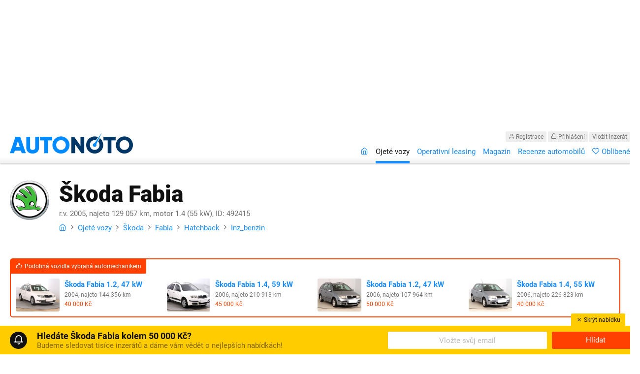

--- FILE ---
content_type: text/html; charset=utf-8
request_url: https://autonoto.cz/skoda/fabia/hatchback/inz-benzin/492415
body_size: 11612
content:
<!DOCTYPE html>
<html lang="cs">
<head>
	<meta charset="utf-8">
	<meta http-equiv="X-UA-Compatible" content="IE=edge">
	<meta name="viewport" content="width=device-width, initial-scale=1.0, maximum-scale=1.0, user-scalable=no">
	<meta name="description" content="✓ Prodej ojetého vozu Škoda Fabia z roku 2005 za cenu 45 444 Kč, najeto 129 057 km, barva: blue, inz_benzin, manuální převodovka, 15 fotografií →">
	<link rel="shortcut icon" href="/assets/images/favicon.ico">
<link rel="stylesheet" type="text/css" href="/webtemp/cssloader-c4feb9c1d39e.css?1625836036">

	<title>Škoda Fabia, r.v. 2005 - prodej, bazar - Autonoto.cz</title>

	
	<meta property="fb:app_id" content="1115478215141630">
	<meta property="og:url" content="https://autonoto.cz/skoda/fabia/hatchback/inz-benzin/492415">
	<meta property="og:type" content="website">
	<meta property="og:title" content="Škoda Fabia, r.v. 2005 - prodej, bazar | Autonoto.cz">
	<meta property="og:description" content="✓ Prodej ojetého vozu Škoda Fabia z roku 2005 za cenu 45 444 Kč, najeto 129 057 km, barva: blue, inz_benzin, manuální převodovka, 15 fotografií →">
	<meta property="og:image" content="https://dl139bkv802bf.cloudfront.net/prodej/skoda/fabia/f_492415_skoda_fabia_1.jpg">

	<script type="text/javascript">
		var dataLayer = window.dataLayer = window.dataLayer || [];
	</script>

	
	<link rel="canonical" href="https://autonoto.cz/skoda/fabia/hatchback/inz-benzin/492415">
  

	<style>
		img.lazy {
			opacity: 0;
			transition: opacity .3s ease-in;
		}
	</style>

	<script src="//assets.adobedtm.com/e949270ea86e/06f76135b050/launch-facbe9b48c75.min.js" async></script>

  <!-- Hotjar Tracking Code for autonoto.cz -->
  <script>
		(function(h,o,t,j,a,r){
			h.hj=h.hj||function(){(h.hj.q=h.hj.q||[]).push(arguments)};
			h._hjSettings={hjid:756629,hjsv:6};
			a=o.getElementsByTagName('head')[0];
			r=o.createElement('script');r.async=1;
			r.src=t+h._hjSettings.hjid+j+h._hjSettings.hjsv;
			a.appendChild(r);
		})(window,document,'https://static.hotjar.com/c/hotjar-','.js?sv=');
  </script>

	<script src='https://cdn.cpex.cz/cmp/v2/cpex-cmp.min.js' type='text/javascript'></script>
</head>

<body>

	<!-- Google Tag Manager -->
	<noscript><iframe src="//www.googletagmanager.com/ns.html?id=GTM-MLCPC4"
										height="0" width="0" style="display:none;visibility:hidden"></iframe></noscript>
	<script>(function(w,d,s,l,i){w[l]=w[l]||[];w[l].push({'gtm.start':
		new Date().getTime(),event:'gtm.js'});var f=d.getElementsByTagName(s)[0],
						j=d.createElement(s),dl=l!='dataLayer'?'&l='+l:'';j.async=true;j.src=
						'//www.googletagmanager.com/gtm.js?id='+i+dl;f.parentNode.insertBefore(j,f);
						})(window,document,'script','dataLayer','GTM-MLCPC4');</script>
	<!-- End Google Tag Manager -->

	<div class="header" role="main">


		<!-- AD -->
		<div class="ad header-1024x250">
			<div id="adform_leaderboard">
				<!-- Adform publisher tag -->
				<!-- Tag for Autonoto.cz - TT-Autonoto-CW-Leaderboard-1024-250-1 placement -->

				<script data-adfscript="adx.adform.net/adx/?mid=622692"></script>
			</div>
		</div><!-- .ad -->


		<div class="wrapper">

			<p class="header-logo">
				<a href="/">
					<img src="https://autonoto.cz/assets/images/logo.png" alt="Autonoto" title="[Úvodní stránka]">
				</a>
			</p>

			<p class="header-nav-toggle">
				<button><i class="icon-menu"></i></button>
			</p>


			<div class="header-nav">

				<div class="header-nav-inner">

					<button class="header-nav-close"><i class="icon-cross"></i></button>

					<p class="header-nav-contacts">
						<span class="header-nav-user">
								<a href="/registrace"><i class="icon-user"></i> Registrace</a>
								<a href="/prihlaseni"><i class="icon-lock"></i> Přihlášení</a>
							<a class="header-nav-user-add" href="/ucet/inzeraty/pridat">Vložit inzerát</a>
						</span>
					</p>

					<div class="cf-inline"></div>

					<ul role="navigation">
						<li><a href="/"><i class="icon-home"></i><span class="mobile-only">Úvod</span></a></li>
						<li class="current"><a href="/ojete-vozy">Ojeté vozy</a></li>
						<li><a href="/operativni-leasing">Operativní leasing</a></li>
						<li><a href="/magazin/">Magazín</a></li>
						<li><a href="/recenze">Recenze automobilů</a></li>
						<li><a href="/oblibene"><i class="icon-fav"></i> Oblíbené </a></li>
						<li class="mobile-only"><a href="/registrace"><i class="icon-lock"></i> Registrace</a></li>
						<li class="mobile-only"><a href="/prihlaseni"><i class="icon-user"></i> Přihlášení</a></li>
						<li class="mobile-only"><a href="/ucet/inzeraty/pridat">Vložit inzerát zdarma</a></li>
					</ul>

				</div><!-- .header-nav-inner -->

			</div><!-- .header-nav -->

		</div><!-- .wrapper -->

	</div><!-- .header -->






			
	<div class="wrapper main" itemscope itemtype="http://schema.org/Product">

		<div class="main-title">

			<div class="main-title-image">
				<a href="/skoda">
					<img class="lazy" data-src="/assets/images/skoda.png" alt="Škoda">
				</a>
			</div><!-- .main-title-image -->

			<div class="main-title-text">

				<h1>Škoda Fabia</h1>

				<p class="main-title-subtitle">r.v. 2005, najeto 129 057 km, motor 1.4 (55 kW), ID: 492415</p>

				<p class="main-title-breadcrumbs" itemscope itemtype="http://schema.org/BreadcrumbList">
					<a href="/"><i class="icon-home"></i></a>
					<i class="icon-chevron-right"></i>
					<a itemprop="itemListElement" itemscope itemtype="http://schema.org/ListItem" href="/ojete-vozy"><span itemprop="name">Ojeté vozy</span></a>
					<i class="icon-chevron-right"></i>
					<a itemprop="itemListElement" itemscope itemtype="http://schema.org/ListItem" href="/ojete-vozy/skoda"><span itemprop="name">Škoda</span></a>
					<i class="icon-chevron-right"></i>
					<a itemprop="itemListElement" itemscope itemtype="http://schema.org/ListItem" href="/ojete-vozy/skoda/fabia"><span itemprop="name">Fabia</span></a>
					<i class="icon-chevron-right"></i>
					<a itemprop="itemListElement" itemscope itemtype="http://schema.org/ListItem" href="/ojete-vozy/skoda/fabia/hatchback"><span itemprop="name">Hatchback</span></a>
					<i class="icon-chevron-right"></i>
					<a itemprop="itemListElement" itemscope itemtype="http://schema.org/ListItem" href="/ojete-vozy/skoda/fabia/hatchback/inz-benzin"><span itemprop="name">Inz_benzin</span></a>
				</p>


			</div><!-- .main-title-text -->

		</div><!-- .main-title -->


      <div class="cf-inline"></div>

      <div class="detail-alternatives">

        <p class="detail-alternatives-badge"><b><i class="icon-thumbs-up"></i></b> Podobná vozidla vybraná automechanikem</p>

        <ul>


<li>
  <a href="/skoda/fabia/kombi/benzin/934902">
    <div class="detail-alternatives-image">
        <img class="lazy" data-src="https://dl139bkv802bf.cloudfront.net/prodej/skoda/fabia/l_934902_skoda_fabia_1.jpg" alt="Škoda Fabia, 2004">
    </div><!-- .detail-alternatives-image -->
    <div class="detail-alternatives-text">
      <h4>Škoda Fabia 1.2, 47 kW</h4>
      <span class="grey">2004, najeto 144 356 km</span>
      <span class="orange">40 000 Kč</span>
    </div><!-- .detail-alternatives-text -->
  </a>
</li>

<li>
  <a href="/skoda/fabia/kombi/benzin/931761">
    <div class="detail-alternatives-image">
        <img class="lazy" data-src="https://dl139bkv802bf.cloudfront.net/prodej/skoda/fabia/l_931761_skoda_fabia_1.jpg" alt="Škoda Fabia, 2006">
    </div><!-- .detail-alternatives-image -->
    <div class="detail-alternatives-text">
      <h4>Škoda Fabia 1.4, 59 kW</h4>
      <span class="grey">2006, najeto 210 913 km</span>
      <span class="orange">45 000 Kč</span>
    </div><!-- .detail-alternatives-text -->
  </a>
</li>

<li>
  <a href="/skoda/fabia/kombi/benzin/932087">
    <div class="detail-alternatives-image">
        <img class="lazy" data-src="https://dl139bkv802bf.cloudfront.net/prodej/skoda/fabia/l_932087_skoda_fabia_1.jpg" alt="Škoda Fabia, 2006">
    </div><!-- .detail-alternatives-image -->
    <div class="detail-alternatives-text">
      <h4>Škoda Fabia 1.2, 47 kW</h4>
      <span class="grey">2006, najeto 107 964 km</span>
      <span class="orange">50 000 Kč</span>
    </div><!-- .detail-alternatives-text -->
  </a>
</li>

<li>
  <a href="/skoda/fabia/hatchback/benzin/937235">
    <div class="detail-alternatives-image">
        <img class="lazy" data-src="https://dl139bkv802bf.cloudfront.net/prodej/skoda/fabia/l_937235_skoda_fabia_1.jpg" alt="Škoda Fabia, 2006">
    </div><!-- .detail-alternatives-image -->
    <div class="detail-alternatives-text">
      <h4>Škoda Fabia 1.4, 55 kW</h4>
      <span class="grey">2006, najeto 226 823 km</span>
      <span class="orange">40 000 Kč</span>
    </div><!-- .detail-alternatives-text -->
  </a>
</li>

<li>
  <a href="/skoda/fabia/hatchback/benzin/937969">
    <div class="detail-alternatives-image">
        <img class="lazy" data-src="https://dl139bkv802bf.cloudfront.net/prodej/skoda/fabia/l_937969_skoda_fabia_1.jpg" alt="Škoda Fabia, 2005">
    </div><!-- .detail-alternatives-image -->
    <div class="detail-alternatives-text">
      <h4>Škoda Fabia 1.2, 40 kW</h4>
      <span class="grey">2005, najeto 53 558 km</span>
      <span class="orange">50 000 Kč</span>
    </div><!-- .detail-alternatives-text -->
  </a>
</li>        </ul>

      </div><!-- .detail-alternatives -->

      <div class="cf-inline"></div>


		<div class="detail-sidebar" role="complementary">




      <div class="detail-apply-buttons">

        <table>
          <tbody>



          <tr>
            <th style="vertical-align: middle;">Cena vč. DPH</th>
            <td><b class="font-xl orange">45 444 Kč</b></td>
          </tr>
          </tbody>
        </table>

          <ul>
            <li><a class="button button-xxl button-100 button-orange" href="/overeni-dostupnosti/492415">Ověřit dostupnost <i class="icon-arrow-right"></i></a></li>
            <li><a class="button button-100 button-silver" href="/dotaz/492415">Mám dotaz k vozidlu</a></li>
          </ul>

        <p class="nom text-center font-s">Ověření dostupnosti vozidla je <b>100% nezávazné</b></p>

      </div>

  <div class="promo-300x600 citroen-c3-300x600">
    <div id="adform_square">
      <!-- Adform publisher tag -->
      <!-- Tag for Autonoto.cz - TT-Autonoto-CW-Square-300-600 placement -->

      <script data-adfscript="adx.adform.net/adx/?mid=622695"></script>
    </div>
  </div>



		</div><!-- .detail-sidebar -->

		<div class="detail-main" role="main">

			<div class="detail-hero">

				<button class="button change-favorites button-silver" data-favorited="0" data-id="492415"><i class="icon-fav"></i></button>

				<a target="_blank" class="detail-track-event" data-name="Large image" data-image-ord="1" href="/skoda/fabia/hatchback/inz-benzin/492415/fotogalerie/1">



							<img src="https://dl139bkv802bf.cloudfront.net/prodej/skoda/fabia/f_492415_skoda_fabia_1.jpg" alt="Škoda Fabia, 2005 - celkový pohled" itemprop="image">

					<div class="detail-hero-tray">

						<ul>
							<li>
								<dl>
									<dt>Cena vč. DPH</dt>
									<dd>45 444 Kč</dd>
								</dl>
							</li>




								<li class="detail-hero-total">
									<a class="detail-track-event" data-name="Show gallery" href="/skoda/fabia/hatchback/inz-benzin/492415/fotogalerie">
										<span class="detail-image-suma">Zobrazit 15 fotek&nbsp;&nbsp;<i class="icon-open"></i></span>
									</a>
								</li>
						</ul>

					</div><!-- .detail-hero-tray -->

				</a>

			</div>

			<ul class="detail-thumbs">


						<li>
							<a target="_blank" class="detail-track-event" data-name="Small thumb" rel="gallery" data-image-ord="2" href="/skoda/fabia/hatchback/inz-benzin/492415/fotogalerie/2">
								<img class="lazy" data-src="https://dl139bkv802bf.cloudfront.net/prodej/skoda/fabia/l_492415_skoda_fabia_2.jpg" alt="Škoda Fabia, 2005 - pohled č. 2">
							</a>
						</li>
						<li>
							<a target="_blank" class="detail-track-event" data-name="Small thumb" rel="gallery" data-image-ord="3" href="/skoda/fabia/hatchback/inz-benzin/492415/fotogalerie/3">
								<img class="lazy" data-src="https://dl139bkv802bf.cloudfront.net/prodej/skoda/fabia/l_492415_skoda_fabia_3.jpg" alt="Škoda Fabia, 2005 - pohled č. 3">
							</a>
						</li>
						<li>
							<a target="_blank" class="detail-track-event" data-name="Small thumb" rel="gallery" data-image-ord="4" href="/skoda/fabia/hatchback/inz-benzin/492415/fotogalerie/4">
								<img class="lazy" data-src="/secure-photo?i=http%3A%2F%2Fwww.autosoft.cz%2Fstart%2Fobr%2FA9_20_4.JPG" alt="Škoda Fabia, 2005 - pohled č. 4">
							</a>
						</li>
						<li>
							<a target="_blank" class="detail-track-event" data-name="Small thumb" rel="gallery" data-image-ord="5" href="/skoda/fabia/hatchback/inz-benzin/492415/fotogalerie/5">
								<img class="lazy" data-src="/secure-photo?i=http%3A%2F%2Fwww.autosoft.cz%2Fstart%2Fobr%2FA9_20_5.JPG" alt="Škoda Fabia, 2005 - pohled č. 5">
							</a>
						</li>
						<li>
							<a target="_blank" class="detail-track-event" data-name="Small thumb" rel="gallery" data-image-ord="6" href="/skoda/fabia/hatchback/inz-benzin/492415/fotogalerie/6">
								<img class="lazy" data-src="/secure-photo?i=http%3A%2F%2Fwww.autosoft.cz%2Fstart%2Fobr%2FA9_20_6.JPG" alt="Škoda Fabia, 2005 - pohled č. 6">
							</a>
						</li>
						<li>
							<a target="_blank" class="detail-track-event" data-name="Small thumb" rel="gallery" data-image-ord="7" href="/skoda/fabia/hatchback/inz-benzin/492415/fotogalerie/7">
								<img class="lazy" data-src="/secure-photo?i=http%3A%2F%2Fwww.autosoft.cz%2Fstart%2Fobr%2FA9_20_7.JPG" alt="Škoda Fabia, 2005 - pohled č. 7">
							</a>
						</li>
						<li>
							<a target="_blank" class="detail-track-event" data-name="Small thumb" rel="gallery" data-image-ord="8" href="/skoda/fabia/hatchback/inz-benzin/492415/fotogalerie/8">
								<img class="lazy" data-src="/secure-photo?i=http%3A%2F%2Fwww.autosoft.cz%2Fstart%2Fobr%2FA9_20_8.JPG" alt="Škoda Fabia, 2005 - pohled č. 8">
							</a>
						</li>
						<li>
							<a target="_blank" class="detail-track-event" data-name="Small thumb" rel="gallery" data-image-ord="9" href="/skoda/fabia/hatchback/inz-benzin/492415/fotogalerie/9">
								<img class="lazy" data-src="/secure-photo?i=http%3A%2F%2Fwww.autosoft.cz%2Fstart%2Fobr%2FA9_20_9.JPG" alt="Škoda Fabia, 2005 - pohled č. 9">
							</a>
						</li>
						<li>
							<a target="_blank" class="detail-track-event" data-name="Small thumb" rel="gallery" data-image-ord="10" href="/skoda/fabia/hatchback/inz-benzin/492415/fotogalerie/10">
								<img class="lazy" data-src="/secure-photo?i=http%3A%2F%2Fwww.autosoft.cz%2Fstart%2Fobr%2FA9_20_10.JPG" alt="Škoda Fabia, 2005 - pohled č. 10">
							</a>
						</li>
						<li>
							<a target="_blank" class="detail-track-event" data-name="Small thumb" rel="gallery" data-image-ord="11" href="/skoda/fabia/hatchback/inz-benzin/492415/fotogalerie/11">
								<img class="lazy" data-src="/secure-photo?i=http%3A%2F%2Fwww.autosoft.cz%2Fstart%2Fobr%2FA9_20_11.JPG" alt="Škoda Fabia, 2005 - pohled č. 11">
							</a>
						</li>
						<li>
							<a target="_blank" class="detail-track-event" data-name="Small thumb" rel="gallery" data-image-ord="12" href="/skoda/fabia/hatchback/inz-benzin/492415/fotogalerie/12">
								<img class="lazy" data-src="/secure-photo?i=http%3A%2F%2Fwww.autosoft.cz%2Fstart%2Fobr%2FA9_20_12.JPG" alt="Škoda Fabia, 2005 - pohled č. 12">
							</a>
						</li>
						<li>
							<a target="_blank" class="detail-track-event" data-name="Small thumb" rel="gallery" data-image-ord="13" href="/skoda/fabia/hatchback/inz-benzin/492415/fotogalerie/13">
								<img class="lazy" data-src="/secure-photo?i=http%3A%2F%2Fwww.autosoft.cz%2Fstart%2Fobr%2FA9_20_13.JPG" alt="Škoda Fabia, 2005 - pohled č. 13">
							</a>
						</li>

			</ul>

			<div class="cf-inline"></div>

			<ul class="detail-main-parameters">
				<li>
					<span>Rok výroby</span>
					<b>2005</b>
				</li>
				<li>
					<span>Stav tachometru</span>
					<b>129 057 km</b>
				</li>
				<li>
					<span>Motor</span>
					<b>1.4, 55 kW</b>
				</li>
				<li>
					<span>Karoserie</span>
					<b>Hatchback</b>
				</li>
				<li>
					<span>Palivo</span>
					<b>Inz_benzin</b>
				</li>
				<li>
					<span>Lokalita</span>
					<b>Praha 10</b>
				</li>
			</ul>

			<div class="cf-inline"></div>

                <ul class="detail-apply-buttons-simple s-only m-only">
                    <li><a class="button button-xxl button-100 button-silver" href="/dotaz/492415">Mám dotaz k vozidlu</a></li>
                    <li><a class="button button-xxl button-100 button-orange" href="/overeni-dostupnosti/492415">Ověřit dostupnost <i class="icon-arrow-right"></i></a></li>
                    <li>Ověření dostupnosti vozidla je <b>100% nezávazné</b></li>
                </ul>

			<div class="main-half">

				<h3 class="main-separator"><i class="icon-chevron-down"></i> Základní parametry</h3>

				<div class="table-container">

					<table class="detail-parameters">
						<tr>
							<th>Výrobce</th>
							<td><a href="/skoda">Škoda</a></td>
						</tr>
						<tr>
							<th>Model</th>
							<td><a href="/skoda/fabia">Fabia</a></td>
						</tr>
							<tr>
								<th>Popisek</th>
								<td>1.4 16V Comfort Combi</a></td>
							</tr>
						<tr>
							<th>Rok výroby</th>
							<td>2005</td>
						</tr>
						<tr>
							<th>Stav tachometru</th>
							<td>129 057 km</td>
						</tr>
						<tr>
							<th>&Oslash; roční nájezd</th>
							<td>6 146 km za rok</td>
						</tr>
						<tr>
							<th>Motor</th>
							<td>1.4, 55 kW (74 koní)</td>
						</tr>
						<tr>
							<th>Karoserie</th>
							<td>Hatchback</td>
						</tr>
						<tr>
							<th>Palivo</th>
							<td>Inz_benzin</td>
						</tr>
						<tr>
							<th>Barva</th>
							<td>Blue</td>
						</tr>
						<tr>
							<th>STK:</th>
							<td>
										<i class="icon-cross red" title="STK již není platná."></i> <span class="font-xs">1. 4. 2021</span>
							</td>
						</tr>
						<tr>
							<th>Počet dveří / míst</th>
							<td>5 / 5</td>
						</tr>
							<tr>
								<th>Odpočet DPH</th>
								<td><i class="icon-cross red" title="NE"></i></td>
							</tr>
							<tr>
								<th>Lokalita</th>
								<td><b>Praha 10</b></td>
							</tr>
					</table>

				</div><!-- .table-container -->

				<p class="font-s grey">
					Datum vložení inzerátu:	20. 8. 2020<br>
						Datum aktualizace inzerátu:	20. 10. 2020<br>
					ID inzerátu: 492415
				</p>


      </div><!-- .main-half-->

      <div class="main-half f-right">

					<h3 class="main-separator"><i class="icon-chevron-down"></i> Výbava</h3>


					<p class="equipment">
							ABS <span class="bullet">&bullet;</span>
							airbag řidiče <span class="bullet">&bullet;</span>
							airbag spolujezdce <span class="bullet">&bullet;</span>
							centrál dálkový <span class="bullet">&bullet;</span>
							el. okna <span class="bullet">&bullet;</span>
							el. zrcátka <span class="bullet">&bullet;</span>
							posilovač řízení <span class="bullet">&bullet;</span>
							<b>tempomat</b> <span class="bullet">&bullet;</span>
							vyhřívaná zrcátka <span class="bullet">&bullet;</span>
							zámek řadící páky 
					</p>

					<p class="equipment">
						<b>Poznámka prodejce:</b> Dovezeno nové z Německa, k vozidlu litá kola a letní pneu.;
					</p>

				<ul class="nostyle">
					<li>
						<a href="javascript:void(0);" class="change-favorites change-favorites-detail" data-favorited="0" data-id="492415">
							<i class="icon-fav"></i> <span class="favorites-text">Přidat k oblíbeným</span> 
						</a>
					</li>
						<li><a href="javascript:void();" class="show-tuv-report"><i class="icon-chevron-right"></i> Zobrazit TÜV report</a></li>
				</ul>

	<div id="adform_rectangle">
	<!-- Adform publisher tag -->
	<!-- Tag for Autonoto.cz - TT-Autonoto-OS-Rectangle-Pod-clankem-480-300 placement -->

	<script data-adfscript="adx.adform.net/adx/?mid=647709"></script>
	</div>


			</div><!-- .detail-equipment -->

		</div><!-- .detail-main -->

			<div class="wrapper-wide tuv-report" id="tuv" style="display:none;">

				<div class="container">

					<h3 class="text-center">TÜV Report – Škoda Fabia, 2005</h3>

					<div class="table-container">

						<table class="table-classic text-center">

							<tr>
								<th style="width:20%;" title="Rok vydání TÜV reportu">Rok</th>
								<th style="width:20%;" title="Reálné stáří auta v době testování">Stáří auta</th>
								<th style="width:20%;" title="Pořadí v žebříčku / počet testovaných aut">Pořadí</th>
								<th style="width:15%;" title="Poruchovost automobilů">Poruchovost</th>
								<th style="width:25%" title="Průměrný stav tachometru testovaných aut">Nájezd</th>
							</tr>

								<tr>
									<td>2016</td>
									<td>11 roků</td>
									<td>51. z 89</td>
									<td>32,9%</td>
									<td>121 000&nbsp;km</td>
								</tr>
								<tr>
									<td>2015</td>
									<td>10 roků</td>
									<td>34. z 78</td>
									<td>31,7%</td>
									<td>127 000&nbsp;km</td>
								</tr>
								<tr>
									<td>2014</td>
									<td>9 roků</td>
									<td>53. z 95</td>
									<td>29,0%</td>
									<td>106 000&nbsp;km</td>
								</tr>
						</table>

						<p class="nom font-s grey text-center" style="padding-top:5px;">
							* Data jsou pouze informativního charakteru. Provozovatel nenese odpovědnost za správnost dat.
						</p>
					</div>

						<p class="text-center grey">
							Chcete vidět kompletní TÜV Report – Škoda Fabia, 2005?<br>
							<a href="/registrace?p=detail&amp;id=492415">Zaregistrujte se <i class="icon-arrow-right"></i></a>
						</p>

				</div>

			</div>

		<div class="cf-inline"></div>

		<ul class="process">
			<li>
				<div class="process-number">1</div>
				<div class="process-desc">
					Vyberte si požadovaný vůz a&nbsp;odešlete nezávaznou poptávku
				</div><!-- .process-desc -->
			</li>
			<li>
				<div class="process-number">2</div>
				<div class="process-desc">
					Váš dotaz nebo poptávka bude obratem předána prodejci vozidla
				</div><!-- .process-desc -->
			</li>
			<li>
				<div class="process-number">3</div>
				<div class="process-desc">
					Prodejce vás bude kontaktovat, domluvíte si osobní prohlídku vozu
				</div><!-- .process-desc -->
			</li>
			<li>
				<div class="process-number">4</div>
				<div class="process-desc">
					Auto si zkontrolujete a projedete
				</div><!-- .process-desc -->
			</li>
			<li>
				<div class="process-number"><i class="icon-check"></i></div>
				<div class="process-desc">
					Podepíšete smlouvu a z autobazaru odjíždíte vaším vysněným vozem!
				</div><!-- .process-desc -->
			</li>
		</ul>

            <ul class="detail-apply-buttons-simple">
              <li><a class="button button-xxl button-100 button-silver" href="/dotaz/492415">Mám dotaz k vozidlu</a></li>
              <li><a class="button button-xxl button-100 button-orange" href="/overeni-dostupnosti/492415">Ověřit dostupnost <i class="icon-arrow-right"></i></a></li>
              <li>Ověření dostupnosti vozidla je <b>100% nezávazné</b></li>
            </ul>


			<div class="cf-inline"></div>

			<h2 class="nomb text-center">Škoda Fabia, r.v. 2005 &ndash; obecné informace</h2>

			<p class="nom text-center grey">
				Tyto informace se netýkají tohoto konkrétního vozu, jedná se o obecné zkušenosti zákazníků.
				<br>Informace vám nicméně mohou pomoci při osobní kontrole tohoto vozidla&hellip;
			</p>


				<div class="main-third">

					<h3 class="main-separator"><i class="icon-chevron-down"></i> Radosti</h3>

					<ul class="nostyle">
							<li><i class="icon-thumbs-up green"></i> Tuhá a bezpečná karosérie</li>
							<li><i class="icon-thumbs-up green"></i> Rozměrné sedačky</li>
							<li><i class="icon-thumbs-up green"></i> Vynikající jízdní vlastnosti</li>
					</ul>

				</div><!-- .detail-pros -->

				<div class="main-third">

					<h3 class="main-separator"><i class="icon-chevron-down"></i> Starosti</h3>

					<ul class="nostyle">
							<li><i class="icon-thumbs-down red"></i> Hranatá hlavice řadicí páky</li>
							<li><i class="icon-thumbs-down red"></i> Malý zavazadlový prostor základní verze</li>
							<li><i class="icon-thumbs-down red"></i> Motory 1.4 MPI s neklidným chodem a vyšší spotřebou paliva</li>
					</ul>

				</div><!-- .detail-cons -->

				<div class="main-third">

					<h3 class="main-separator"><i class="icon-chevron-down"></i> Časté závady</h3>

					<ul>
							<li>Vůle v táhlech příčných stabilizátorů</li>
							<li>Prasklé plastové pouzdro stabilizátoru (do 2001)</li>
							<li>Úniky oleje ze servořízení skrz manžety spojovacích tyčí</li>
					</ul>

				</div><!-- .detail-cons -->


			<div class="cf-inline"></div>

				<p class="nomt text-center grey">
					Chcete vidět kompletní seznam výhod, nevýhod a častých závad Škoda Fabia, 2005?<br>
					<a href="/registrace?p=detail&amp;id=492415">Zaregistrujte se <i class="icon-arrow-right"></i></a>
				</p>


		<p class="nomb font-s large-only" style="line-height: 2.1;">

			<a class="tag tag-silver" href="/auta-do-50000-kc">Auta do 50 000 Kč</a>


			<a class="tag tag-silver" href="/ojete-vozy/skoda">Ojeté vozy Škoda</a>
			<a class="tag tag-silver" href="/ojete-vozy/skoda/fabia">Ojeté vozy Škoda Fabia</a>
			<a class="tag tag-silver" href="/ojete-vozy/skoda/fabia/hatchback">Ojeté vozy Škoda Fabia, hatchback</a>
			<a class="tag tag-silver" href="/ojete-vozy/skoda/fabia/hatchback/inz-benzin">Ojeté vozy Škoda Fabia, hatchback, inz_benzin</a>
			

			<a class="tag tag-silver" href="/autobazar/skoda">Autobazar Škoda</a>
			<a class="tag tag-silver" href="/autobazar/skoda/fabia">Autobazar Škoda Fabia</a>
			<a class="tag tag-silver" href="/autobazar/skoda/fabia/hatchback">Autobazar Škoda Fabia, hatchback</a>
			<a class="tag tag-silver" href="/autobazar/skoda/fabia/hatchback/inz-benzin">Autobazar Škoda Fabia, hatchback, inz_benzin</a>
			

			<a class="tag tag-silver" href="/inzerce/skoda">Inzerce Škoda</a>
			<a class="tag tag-silver" href="/inzerce/skoda/fabia">Inzerce Škoda Fabia</a>
			<a class="tag tag-silver" href="/inzerce/skoda/fabia/hatchback">Inzerce Škoda Fabia, hatchback</a>
			<a class="tag tag-silver" href="/inzerce/skoda/fabia/hatchback/inz-benzin">Inzerce Škoda Fabia, hatchback, inz_benzin</a>
			

			<a class="tag tag-silver" href="/prodam-auto/skoda">Prodám auto Škoda</a>
			<a class="tag tag-silver" href="/prodam-auto/skoda/fabia">Prodám auto Škoda Fabia</a>
			<a class="tag tag-silver" href="/prodam-auto/skoda/fabia/hatchback">Prodám auto Škoda Fabia, hatchback</a>
			<a class="tag tag-silver" href="/prodam-auto/skoda/fabia/hatchback/inz-benzin">Prodám auto Škoda Fabia, hatchback, inz_benzin</a>
			

			<a class="tag tag-silver" href="/prodej-aut/skoda">Prodej aut Škoda</a>
			<a class="tag tag-silver" href="/prodej-aut/skoda/fabia">Prodej aut Škoda Fabia</a>
			<a class="tag tag-silver" href="/prodej-aut/skoda/fabia/hatchback">Prodej aut Škoda Fabia, hatchback</a>
			<a class="tag tag-silver" href="/prodej-aut/skoda/fabia/hatchback/inz-benzin">Prodej aut Škoda Fabia, hatchback, inz_benzin</a>
			

			<a class="tag tag-silver" href="/koupim-auto/skoda">Koupím auto Škoda</a>
			<a class="tag tag-silver" href="/koupim-auto/skoda/fabia">Koupím auto Škoda Fabia</a>
			<a class="tag tag-silver" href="/koupim-auto/skoda/fabia/hatchback">Koupím auto Škoda Fabia, hatchback</a>
			<a class="tag tag-silver" href="/koupim-auto/skoda/fabia/hatchback/inz-benzin">Koupím auto Škoda Fabia, hatchback, inz_benzin</a>
			
		</p>

		<div itemprop="offers" itemscope itemtype="http://schema.org/Offer">
			<meta itemprop="priceCurrency" content="CZK">
			<meta itemprop="availability" content="InStock" href="https://schema.org/InStock">
			<meta itemprop="price" content="45444">
		</div>
		<meta itemprop="brand" content="Škoda">
		<meta itemprop="model" content="Fabia">
		<meta itemprop="name" content="Škoda Fabia, 2005">

	</div><!-- .wrapper -->


		<div class="detail-similar-cars" role="complementary">

			<div class="wrapper">

				<h2 class="text-center">Hledáte Škoda Fabia, r.v. 2005? Máme jich víc&hellip;</h2>

				<div class="item-flex">



						<div class="item-container">

							<div class="item">

								<a href="/skoda/fabia/kombi/benzin/934902">

									<div class="item-image">

										<button class="button button-silver change-favorites" data-favorited="0" data-id="934902"><i class="icon-fav"></i></button>

											<img class="lazy" data-src="https://dl139bkv802bf.cloudfront.net/prodej/skoda/fabia/l_934902_skoda_fabia_1.jpg" alt="Škoda Fabia, 2004">

									</div><!-- .item-image -->

									<div class="item-body">

										<h4>
											<span class="item-model">Škoda Fabia</span>
											<span class="item-additional">
												<span class="item-location"><span style="border-bottom:1px dashed #777;cursor: help;" title="Možnost převozu mezi pobočkami.">Celá ČR</span></span>
												1.2 12V,2004,ČR,1.maj
											</span>
										</h4>

										<ul>
											<li>
												<dl>
													<dt>Vyrobeno</dt>
													<dd>2004</dd>
												</dl>
											</li>
											<li>
												<dl>
													<dt>Tachometr</dt>
													<dd>144 356 km</dd>
												</dl>
											</li>
											<li>
												<dl>
													<dt>Cena</dt>
													<dd><b class="orange">40 000 Kč</b></dd>
												</dl>
											</li>
										</ul>

									</div><!-- .item-body -->

								</a>

							</div><!-- .item -->

						</div><!-- .item-container -->




						<div class="item-container">

							<div class="item">

								<a href="/skoda/fabia/kombi/benzin/931761">

									<div class="item-image">

										<button class="button button-silver change-favorites" data-favorited="0" data-id="931761"><i class="icon-fav"></i></button>

											<img class="lazy" data-src="https://dl139bkv802bf.cloudfront.net/prodej/skoda/fabia/l_931761_skoda_fabia_1.jpg" alt="Škoda Fabia, 2006">

									</div><!-- .item-image -->

									<div class="item-body">

										<h4>
											<span class="item-model">Škoda Fabia</span>
											<span class="item-additional">
												<span class="item-location"><span style="border-bottom:1px dashed #777;cursor: help;" title="Možnost převozu mezi pobočkami.">Celá ČR</span></span>
												1.4 16V,2006
											</span>
										</h4>

										<ul>
											<li>
												<dl>
													<dt>Vyrobeno</dt>
													<dd>2006</dd>
												</dl>
											</li>
											<li>
												<dl>
													<dt>Tachometr</dt>
													<dd>210 913 km</dd>
												</dl>
											</li>
											<li>
												<dl>
													<dt>Cena</dt>
													<dd><b class="orange">45 000 Kč</b></dd>
												</dl>
											</li>
										</ul>

									</div><!-- .item-body -->

								</a>

							</div><!-- .item -->

						</div><!-- .item-container -->




						<div class="item-container">

							<div class="item">

								<a href="/skoda/fabia/kombi/benzin/932087">

									<div class="item-image">

										<button class="button button-silver change-favorites" data-favorited="0" data-id="932087"><i class="icon-fav"></i></button>

											<img class="lazy" data-src="https://dl139bkv802bf.cloudfront.net/prodej/skoda/fabia/l_932087_skoda_fabia_1.jpg" alt="Škoda Fabia, 2006">

									</div><!-- .item-image -->

									<div class="item-body">

										<h4>
											<span class="item-model">Škoda Fabia</span>
											<span class="item-additional">
												<span class="item-location"><span style="border-bottom:1px dashed #777;cursor: help;" title="Možnost převozu mezi pobočkami.">Celá ČR</span></span>
												1.2 12V,2006,Serv.kniha,Tempomat,Park. senzory
											</span>
										</h4>

										<ul>
											<li>
												<dl>
													<dt>Vyrobeno</dt>
													<dd>2006</dd>
												</dl>
											</li>
											<li>
												<dl>
													<dt>Tachometr</dt>
													<dd>107 964 km</dd>
												</dl>
											</li>
											<li>
												<dl>
													<dt>Cena</dt>
													<dd><b class="orange">50 000 Kč</b></dd>
												</dl>
											</li>
										</ul>

									</div><!-- .item-body -->

								</a>

							</div><!-- .item -->

						</div><!-- .item-container -->




						<div class="item-container">

							<div class="item">

								<a href="/skoda/fabia/hatchback/benzin/937235">

									<div class="item-image">

										<button class="button button-silver change-favorites" data-favorited="0" data-id="937235"><i class="icon-fav"></i></button>

											<img class="lazy" data-src="https://dl139bkv802bf.cloudfront.net/prodej/skoda/fabia/l_937235_skoda_fabia_1.jpg" alt="Škoda Fabia, 2006">

									</div><!-- .item-image -->

									<div class="item-body">

										<h4>
											<span class="item-model">Škoda Fabia</span>
											<span class="item-additional">
												<span class="item-location"><span style="border-bottom:1px dashed #777;cursor: help;" title="Možnost převozu mezi pobočkami.">Celá ČR</span></span>
												1.4 16V,2006,Serv.kniha
											</span>
										</h4>

										<ul>
											<li>
												<dl>
													<dt>Vyrobeno</dt>
													<dd>2006</dd>
												</dl>
											</li>
											<li>
												<dl>
													<dt>Tachometr</dt>
													<dd>226 823 km</dd>
												</dl>
											</li>
											<li>
												<dl>
													<dt>Cena</dt>
													<dd><b class="orange">40 000 Kč</b></dd>
												</dl>
											</li>
										</ul>

									</div><!-- .item-body -->

								</a>

							</div><!-- .item -->

						</div><!-- .item-container -->




						<div class="item-container">

							<div class="item">

								<a href="/skoda/fabia/hatchback/benzin/937969">

									<div class="item-image">

										<button class="button button-silver change-favorites" data-favorited="0" data-id="937969"><i class="icon-fav"></i></button>

											<img class="lazy" data-src="https://dl139bkv802bf.cloudfront.net/prodej/skoda/fabia/l_937969_skoda_fabia_1.jpg" alt="Škoda Fabia, 2005">

									</div><!-- .item-image -->

									<div class="item-body">

										<h4>
											<span class="item-model">Škoda Fabia</span>
											<span class="item-additional">
												<span class="item-location"><span style="border-bottom:1px dashed #777;cursor: help;" title="Možnost převozu mezi pobočkami.">Celá ČR</span></span>
												1.2,2005
											</span>
										</h4>

										<ul>
											<li>
												<dl>
													<dt>Vyrobeno</dt>
													<dd>2005</dd>
												</dl>
											</li>
											<li>
												<dl>
													<dt>Tachometr</dt>
													<dd>53 558 km</dd>
												</dl>
											</li>
											<li>
												<dl>
													<dt>Cena</dt>
													<dd><b class="orange">50 000 Kč</b></dd>
												</dl>
											</li>
										</ul>

									</div><!-- .item-body -->

								</a>

							</div><!-- .item -->

						</div><!-- .item-container -->




						<div class="item-container">

							<div class="item">

								<a href="/skoda/fabia/hatchback/benzin/931954">

									<div class="item-image">

										<button class="button button-silver change-favorites" data-favorited="0" data-id="931954"><i class="icon-fav"></i></button>

											<img class="lazy" data-src="https://dl139bkv802bf.cloudfront.net/prodej/skoda/fabia/l_931954_skoda_fabia_1.jpg" alt="Škoda Fabia, 2005">

									</div><!-- .item-image -->

									<div class="item-body">

										<h4>
											<span class="item-model">Škoda Fabia</span>
											<span class="item-additional">
												<span class="item-location"><span style="border-bottom:1px dashed #777;cursor: help;" title="Možnost převozu mezi pobočkami.">Celá ČR</span></span>
												1.2 12V,2005,Tempomat,Park. senzory
											</span>
										</h4>

										<ul>
											<li>
												<dl>
													<dt>Vyrobeno</dt>
													<dd>2005</dd>
												</dl>
											</li>
											<li>
												<dl>
													<dt>Tachometr</dt>
													<dd>192 014 km</dd>
												</dl>
											</li>
											<li>
												<dl>
													<dt>Cena</dt>
													<dd><b class="orange">50 000 Kč</b></dd>
												</dl>
											</li>
										</ul>

									</div><!-- .item-body -->

								</a>

							</div><!-- .item -->

						</div><!-- .item-container -->

				</div>

			</div><!-- .wrapper -->

		</div><!-- .detail-similar-cars -->


</div><!-- .content -->

  <div class="detail-tray" style="display:none;">

    <div class="wrapper">

      <ul class="detail-tray-info">
        <li>
              <img src="https://dl139bkv802bf.cloudfront.net/prodej/skoda/fabia/t_492415_skoda_fabia_1.jpg" alt="Škoda Fabia, 2005 - celkový pohled" itemprop="image">
        </li>
        <li>
          <h4>Škoda Fabia 1.4 (55 kW)</h4>
          Rok výroby: <b>2005</b> •
          Najeto: <b>129 057 km</b> •
          Palivo: <b>benzin</b><br>
          <b class="orange">45 444 Kč</b>
        </li>
      </ul>

          <ul class="detail-tray-buttons">
            <li><a class="button button-xxl button-100 button-silver" href="/dotaz/492415">Mám dotaz k vozidlu</a></li>
            <li><a class="button button-xxl button-100 button-orange" href="/overeni-dostupnosti/492415">Ověřit dostupnost <i class="icon-arrow-right"></i></a></li>
            <li>Ověření dostupnosti vozidla je <b>100% nezávazné</b></li>
          </ul>

    </div><!-- .wrapper -->

  </div><!-- .detail-tray -->


	<div class="watchdog-tray" >

		<div class="wrapper">

			<div class="watchdog-tray-body">

				<div class="watchdog-tray-icon">

					<i class="icon-notification"></i>

				</div><!-- .watchdog-tray-icon -->

				<h3>Hledáte Škoda Fabia kolem 50 000 Kč?</h3>
				<p>Budeme sledovat tisíce inzerátů a dáme vám vědět o nejlepších nabídkách!</p>

			</div><!-- .watchdog-tray-body -->

				<form action="/hlidaci-pes" method="post" class="watchdog-form">
					<input type="hidden" name="frequency" value="1">
					<input type="hidden" name="terms" value="1">
					<input type="hidden" name="query" value="{&quot;vyrobce&quot;:[&quot;skoda&quot;],&quot;model&quot;:{&quot;skoda&quot;:[&quot;fabia&quot;]},&quot;cena_od&quot;:40000,&quot;cena_do&quot;:60000,&quot;radit&quot;:&quot;nejnovejsi&quot;}">
					<ul class="watchdog-tray-form">
						<li><input type="email" name="email" size="30" class="input-text text-center" placeholder="Vložte svůj email"></li>
						<li><input type="submit" value="Hlídat" class="button button-orange button-100"></li>
					</ul><!-- .watch-dog-tray-form -->
				</form>

			<button class="watchdog-tray-close"><i class="icon-cross"></i> Skrýt nabídku</button>

		</div><!-- .wrapper -->

	</div><!-- .watchdog-tray -->
<script type="text/javascript">
	var gallery_max_photo = 15;
	var gallery_base_url = "\/skoda\/fabia\/hatchback\/benzin\/492415\/fotogalerie";
	var detail_base_url = "\/skoda\/fabia\/hatchback\/benzin\/492415";
	var is_car_detail = true;
	var car_detail_id = 492415;
	var car_detail_url = "https:\/\/autonoto.cz\/skoda\/fabia\/hatchback\/benzin\/492415";
	var car_detail_image = "https:\/\/dl139bkv802bf.cloudfront.net\/prodej\/skoda\/fabia\/t_492415_skoda_fabia_1.jpg";
	var car_detail_title = "Škoda Fabia";
	var car_detail_description = "Benzin, 129 057 km";
	var car_detail_price = "45 444 Kč";
	var car_detail_year = 2005;
	var car_detail_mileage = '129 057 km';
	var car_detail_engine = 1.39;
	var car_detail_performance = 55;
	var car_detail_cartype = "hatchback";
	var car_detail_fuel = "Benzin";
	var car_detail_stk = "1. 4. 2021";
	var car_detail_location = "Celá ČR";
</script>

	<script type="application/ld+json">
	{
		"@context": "http://schema.org",
		"@type": "Product",
		"name": "Škoda Fabia, 2005",
		"aggregateRating": {
			"@type": "AggregateRating",
			"ratingValue": "3.1",
			"reviewCount": 18
		}
	}
	</script>

<script type="text/javascript">

	dataLayer.push({
		'pageType': "detail",
	});
	dataLayer.push({
		'ecommerce': {
			'currencyCode': 'CZK',
			'detail': {
				'products': [{
					'name' : "Škoda Fabia 1.4 16V Comfort Combi",
					'id' : 492415,
					'price' : "45444",
					'brand' : "Škoda",
					'category' : "Škoda\/Fabia\/hatchback\/Benzin",
				}]
			},
		}
	});
</script>

<!-- Facebook Pixel Code -->
<script type="text/javascript">

	function viewContentFB() {
		try {
			fbq('track', 'ViewContent', {
				content_ids: ['492415'],
				content_type: 'vehicle',
				value: "45444",
				currency: 'CZK'
			});
		} catch (e) {}
 	}

</script>
<!-- End Facebook Pixel Code -->






	<div class="footer " role="contentinfo" style="margin-top: 40px;">

		<div class="wrapper">

	<!-- AD -->
	<div class="ad footer-1024x250">
		<div id="adform_leaderboard2">
			<!-- Adform publisher tag -->
			<!-- Tag for Autonoto.cz - TT-Autonoto-CW-Leaderboard-1024-250-2 placement -->

			<script data-adfscript="adx.adform.net/adx/?mid=622694"></script>
		</div>
	</div><!-- .ad -->


          <p class="footer-media">
            Můžete nás znát z těchto médií&hellip;
            <img class="lazy" data-src="/assets/images/media.png" alt="Média">
          </p>

        <div class="footer-col footer-questions">

          <h3><a href="/poradna">Bezplatná poradna</a></h3>

            <p class="footer-newest-question">
                <a href="/poradna/1701/1">&bdquo;1&ldquo;</a>
            </p>

        </div><!-- .footer-questions -->

        <div class="footer-col footer-visited">

          <h3>Navštívené inzeráty</h3>

          <ul class="footer-links-visited"></ul>


        </div><!-- .footer-visited -->

            <div class="footer-col footer-catalog footer-top-models hidden">
              <h3>Nejoblíbenější modely aut</h3>

              <ul>
                <li>
                  <a href="/ojete-vozy/skoda/octavia">
                    <img class="lazy" data-src="https://autonoto.s3-eu-west-1.amazonaws.com/foto/skoda/octavia/t_372-skoda-octavia-2012-hatchback-seda-zepredu.jpg" alt="Škoda Octavia">
                    <h4>
                      <b>Škoda Octavia</b>
                      <span>
                        2323 inzerátů
                      </span>
                    </h4>
                  </a>
                </li>

                <li>
                  <a href="/ojete-vozy/skoda/fabia">
                    <img class="lazy" data-src="https://autonoto.s3-eu-west-1.amazonaws.com/foto/skoda/fabia/t_351-skoda-fabia-2014-hatchback-modra-zleva.jpg" alt="Škoda Fabia">
                    <h4>
                      <b>Škoda Fabia</b>
                      <span>
                        1312 inzerátů
                      </span>
                    </h4>
                  </a>
                </li>

                <li>
                  <a href="/ojete-vozy/volkswagen/golf">
                    <img class="lazy" data-src="https://autonoto.s3-eu-west-1.amazonaws.com/foto/volkswagen/golf/t_345-volkswagen-golf-2012-kombi-cervena-zprava.jpg" alt="Volkswagen Golf">
                    <h4>
                      <b>Volkswagen Golf</b>
                      <span>
                        862 inzerátů
                      </span>
                    </h4>
                  </a>
                </li>

                <li>
                  <a href="/ojete-vozy/volkswagen/passat">
                    <img class="lazy" data-src="https://autonoto.s3-eu-west-1.amazonaws.com/foto/volkswagen/passat/t_424-volkswagen-passat-2014-SUV-stribrna-zleva.JPG" alt="Volkswagen Passat">
                    <h4>
                      <b>Volkswagen Passat</b>
                      <span>
                        806 inzerátů
                      </span>
                    </h4>
                  </a>
                </li>

                <li>
                  <a href="/ojete-vozy/skoda/superb">
                    <img class="lazy" data-src="https://autonoto.s3-eu-west-1.amazonaws.com/foto/skoda/superb/t_6-skoda-superb-2015-kombi-bila-zleva.jpg" alt="Škoda Superb">
                    <h4>
                      <b>Škoda Superb</b>
                      <span>
                        704 inzerátů
                      </span>
                    </h4>
                  </a>
                </li>

              </ul>

            </div>

				<div class="footer-col footer-catalog">

					<h3><a href="/operativni-leasing">Nejlepší nabídky leasingu</a></h3>

					<ul>


							<li>
								<a href="/operativni-leasing/skoda/fabia/1.0-MPI-44-benzin-hatchback/107">

											<img class="lazy" data-src="https://d2nm2o3rrqzazr.cloudfront.net/foto/skoda/fabia/t_357-skoda-fabia-2014-hatchback-modra-zleva.jpg" alt="Škoda Fabia">

									<h4>
										<b>Škoda Fabia od 3 745 Kč</b>
										<span>
											1.0 MPI, 44 kW, benzín, hatchback
										</span>
									</h4>
								</a>
							</li>


							<li>
								<a href="/operativni-leasing/skoda/fabia/1.0-MPI-44-benzin-hatchback/108">

											<img class="lazy" data-src="https://d2nm2o3rrqzazr.cloudfront.net/foto/skoda/fabia/t_357-skoda-fabia-2014-hatchback-modra-zleva.jpg" alt="Škoda Fabia">

									<h4>
										<b>Škoda Fabia od 3 745 Kč</b>
										<span>
											1.0 MPI, 44 kW, benzín, hatchback
										</span>
									</h4>
								</a>
							</li>


							<li>
								<a href="/operativni-leasing/kia/rio/1.3-CVVT-62-benzin-hatchback/24181">

											<img class="lazy" data-src="https://d2nm2o3rrqzazr.cloudfront.net/foto/kia/rio/t_579-kia-rio-2017-hatchback-cervena-zleva.jpg" alt="Kia Rio">

									<h4>
										<b>Kia Rio od 4 173 Kč</b>
										<span>
											1.3 CVVT, 62 kW, benzín, hatchback
										</span>
									</h4>
								</a>
							</li>


							<li>
								<a href="/operativni-leasing/skoda/scala/1.0-TSI-70-benzin-hatchback/142512">

											<img class="lazy" data-src="https://autonoto.s3.eu-west-1.amazonaws.com/foto/skoda/scala/t_1949-skoda-scala-2019-hatchback-modra-zprava.jpg" alt="Škoda Scala">

									<h4>
										<b>Škoda Scala od 4 293 Kč</b>
										<span>
											1.0 TSI, 70 kW, benzín, hatchback
										</span>
									</h4>
								</a>
							</li>


							<li>
								<a href="/operativni-leasing/skoda/kamiq/1.0-TSI-85-benzin-MPV/142428">


									<h4>
										<b>Škoda Kamiq od 4 716 Kč</b>
										<span>
											1.0 TSI, 85 kW, benzín, mpv
										</span>
									</h4>
								</a>
							</li>
					</ul>

				</div><!-- .footer-catalog -->



        <div class="cf-inline"></div>



								<h3 class="text-center">Nejoblíbenější modely aut</h3>

								<ul class="footer-list ga-footer-model">
									<li><a href="/ojete-vozy/skoda/octavia">Škoda Octavia <span>2323</span></a></li>
									<li><a href="/ojete-vozy/skoda/fabia">Škoda Fabia <span>1312</span></a></li>
									<li><a href="/ojete-vozy/volkswagen/golf">Volkswagen Golf <span>862</span></a></li>
									<li><a href="/ojete-vozy/volkswagen/passat">Volkswagen Passat <span>806</span></a></li>
									<li><a href="/ojete-vozy/skoda/superb">Škoda Superb <span>704</span></a></li>
									<li><a href="/ojete-vozy/ford/focus">Ford Focus <span>494</span></a></li>
									<li><a href="/ojete-vozy/hyundai/i30">Hyundai i30 <span>451</span></a></li>
									<li><a href="/ojete-vozy/volkswagen/touran">Volkswagen Touran <span>438</span></a></li>
									<li><a href="/ojete-vozy/skoda/kodiaq">Škoda Kodiaq <span>359</span></a></li>
									<li><a href="/ojete-vozy/skoda/karoq">Škoda Karoq <span>342</span></a></li>
									<li><a href="/ojete-vozy/skoda/octavia-iii">Škoda Octavia III <span>331</span></a></li>
									<li><a href="/ojete-vozy/volkswagen/tiguan">Volkswagen Tiguan <span>330</span></a></li>
									<li><a href="/ojete-vozy/kia/ceed">Kia Cee´d <span>322</span></a></li>
									<li><a href="/ojete-vozy/hyundai/tucson">Hyundai Tucson <span>319</span></a></li>
									<li><a href="/ojete-vozy/bmw/rada-3">BMW Řada 3 <span>295</span></a></li>
									<li><a href="/ojete-vozy/skoda/rapid">Škoda Rapid <span>293</span></a></li>
									<li><a href="/ojete-vozy/ford/transit">Ford Transit <span>288</span></a></li>
									<li><a href="/ojete-vozy/renault/megane">Renault Mégane <span>288</span></a></li>
									<li><a href="/ojete-vozy/ford/mondeo">Ford Mondeo <span>279</span></a></li>
									<li><a href="/ojete-vozy/opel/astra">Opel Astra <span>279</span></a></li>
									<li><a href="/ojete-vozy/skoda/scala">Škoda Scala <span>271</span></a></li>
									<li><a href="/ojete-vozy/dacia/duster">Dacia Duster <span>247</span></a></li>
									<li><a href="/ojete-vozy/peugeot/308">Peugeot 308 <span>240</span></a></li>
									<li><a href="/ojete-vozy/kia/sportage">Kia Sportage <span>236</span></a></li>
								</ul>


							<h3 class="text-center">Nejoblíbenější výrobci</h3>

							<ul class="footer-list ga-footer-manufacturer">
								<li><a href="/ojete-vozy/skoda">Škoda <span>7514</span></a></li>
								<li><a href="/ojete-vozy/volkswagen">Volkswagen <span>3950</span></a></li>
								<li><a href="/ojete-vozy/ford">Ford <span>2414</span></a></li>
								<li><a href="/ojete-vozy/peugeot">Peugeot <span>1700</span></a></li>
								<li><a href="/ojete-vozy/hyundai">Hyundai <span>1472</span></a></li>
								<li><a href="/ojete-vozy/renault">Renault <span>1355</span></a></li>
								<li><a href="/ojete-vozy/opel">Opel <span>1207</span></a></li>
								<li><a href="/ojete-vozy/citroen">Citroën <span>1206</span></a></li>
								<li><a href="/ojete-vozy/bmw">BMW <span>1069</span></a></li>
								<li><a href="/ojete-vozy/mercedes-benz">Mercedes-Benz <span>974</span></a></li>
								<li><a href="/ojete-vozy/kia">Kia <span>903</span></a></li>
								<li><a href="/ojete-vozy/audi">Audi <span>881</span></a></li>
							</ul>


					<h3 class="text-center">Operativní leasing</h3>

						<ul class="footer-list">
							<li>
								<a href="/operativni-leasing/skoda">Operativní leasing Škoda</a>
							</li>
							<li>
								<a href="/operativni-leasing/volkswagen">Operativní leasing Volkswagen</a>
							</li>
							<li>
								<a href="/operativni-leasing/kia">Operativní leasing Kia</a>
							</li>
							<li>
								<a href="/operativni-leasing/peugeot">Operativní leasing Peugeot</a>
							</li>
							<li>
								<a href="/operativni-leasing/audi">Operativní leasing Audi</a>
							</li>
							<li>
								<a href="/operativni-leasing/cupra">Operativní leasing Cupra</a>
							</li>
							<li>
								<a href="/operativni-leasing/ford">Operativní leasing Ford</a>
							</li>
							<li>
								<a href="/operativni-leasing/nissan">Operativní leasing Nissan</a>
							</li>
							<li>
								<a href="/operativni-leasing/seat">Operativní leasing Seat</a>
							</li>
						</ul>



      <div class="cf-inline"></div>

      <div class="footer-col">

        <h3>Služby</h3>

        <ul>
          <li><a href="/odhad-ceny-vozidla">Odhad ceny vozidla</a></li>
          <li><a href="/affiliate">Affiliate</a></li>
        </ul>

      </div><!-- .footer-col -->

      <div class="footer-col">

        <h3>Informace</h3>

        <ul>
					<li><a href="/o-nas">O nás</a></li>
          <li><a href="/pro-bazary">Nabídka pro autobazary</a></li>
          <li><a href="/katalog">Katalog automobilů</a></li>
          <li><a href="/autobazary">Katalog autobazarů</a></li>
          <li><a href="/recenze">Recenze automobilů</a></li>
          <li><a href="/magazin/">Magazín</a></li>
        </ul>

      </div><!-- .footer-col -->

      <div class="footer-col">

        <h3>Kontakty</h3>

        <ul>
          <li><a href="/kontakt">Kontakt</a></li>
          <li><a href="https://www.facebook.com/autonoto.cz" target="_blank">Facebook</a></li>
          <li><a href="https://twitter.com/autonoto_cz" target="_blank">Twitter</a></li>
          <li><a href="/podminky">Obchodní podmínky</a></li>
          <li><a href="/zasady-ochrany-osobnich-udaju">Zásady ochrany osobních údajů</a></li>
          <li><a href="/specifikace-prav">Informační povinnost</a></li>
		  <li><a href="javascript:Didomi.preferences.show()">Nastavení soukromí</a></li>
        </ul>

      </div><!-- .footer-col -->

      <div class="footer-col">

        <h3>Ostatní</h3>

        <ul>
            <li><a href="/operativni-leasing/skoda/fabia">Operativní leasing Škoda Fabia</a></li>
            <li><a href="/operaky">Operáky</a></li>
          <li><a href="/ulozena-vyhledavani">Uložená hledání</a></li>
            <li><a href="https://avospy.com" target="_blank">Monitoring webů</a></li>
        </ul>

      </div><!-- .footer-col -->

      <div class="cf-inline"></div>

      <p class="nomb text-center"><b>&copy; 2016 &ndash; 2025 Autonoto s.r.o.</b> &ndash; Víme o všech vozech na prodej a operativní leasing</p>

	<div class="ad footer-1024x250" style="margin-top:30px;">
		<div id="adform_leaderboard3">
			<!-- Adform publisher tag -->
			<!-- Tag for Autonoto.cz - TT-Autonoto-CW-Patickovy-Leaderboard-1024-250-3 placement -->
			<script data-adfscript="adx.adform.net/adx/?mid=647708"></script>
		</div>
	</div>



    </div>

	</div>

	<div class="mobile-tray">

		<ul>
			<li><a href="/"><i class="icon-home"></i></a></li>
			<li><a href="/prihlaseni"><i class="icon-user"></i></a></li>
			<li><a href="/oblibene"><i class="icon-fav"></i> </a></li>
			<li><a href="/kontakt"><i class="icon-phone"></i></a></li>
		</ul>

	</div><!-- .mobile-tray -->


	<script>
		var base_url = 'https://autonoto.cz';
		var favorites = [];


	</script>

<script type="text/javascript" src="/webtemp/jsloader-314dcad1543f.js?1623876562"></script>

	<script type="text/javascript">
		var autoSubmitForm = false;
  </script>


	<div id="fb-root"></div>

	<script type="text/javascript">
		<!--//--><![CDATA[//><!--
		var pp_gemius_identifier = 'optK6DLec6LcCL2oz4jZkrPp7zFKO5s2vqjSgMXLKfT.s7';
		var pp_gemius_use_cmp = true;
		// lines below shouldn't be edited
		function gemius_pending(i) { window[i] = window[i] || function() { var x = window[i+'_pdata'] = window[i+'_pdata'] || []; x[x.length]=arguments;};};
		gemius_pending('gemius_hit'); gemius_pending('gemius_event'); gemius_pending('pp_gemius_hit'); gemius_pending('pp_gemius_event');
		(function(d,t) { try { var gt=d.createElement(t),s=d.getElementsByTagName(t)[0],l='http'+((location.protocol=='https:')?'s':''); gt.setAttribute('async','async');
		gt.setAttribute('defer','defer'); gt.src=l+'://spir.hit.gemius.pl/xgemius.js'; s.parentNode.insertBefore(gt,s);} catch (e) {}})(document,'script');
		//--><!]]>
	</script>


	<script>

		window.fbAsyncInit = function() {
			FB.init({
				appId      : '1115478215141630',
				xfbml      : true,
				version    : 'v2.6'
			});
		};

		(function(d, s, id){
			var js, fjs = d.getElementsByTagName(s)[0];
			if (d.getElementById(id)) {return;}
				js = d.createElement(s); js.id = id;
			js.src = "//connect.facebook.net/cs_CZ/sdk.js";
			fjs.parentNode.insertBefore(js, fjs);
		}(document, 'script', 'facebook-jssdk'));
	</script>


	<script type="application/ld+json">
		{
			"@context": "https://schema.org",
			"@type": "Organization",
			"url": "https://autonoto.cz",
			"logo": "https://autonoto.cz/assets/images/logo.png",
			"contactPoint": [{
				"@type": "ContactPoint",
				"telephone": "+420 810 820 830",
				"contactType": "customer support"
			}]
		}
	</script>

	<script type="application/ld+json">
		{
			"@context": "http://schema.org",
			"@type": "WebSite",
			"url": "https://autonoto.cz",
			"potentialAction": {
				"@type": "SearchAction",
				"target": "https://autonoto.cz/ojete-vozy?fulltext={search_term_string}",
				"query-input": "required name=search_term_string"
			}
		}
	</script>

	<script type="application/ld+json">
		{
			"@context": "http://schema.org",
			"@type": "Organization",
			"name": "Autonoto.cz",
			"url": "https://autonoto.cz",
			"sameAs": [
				"https://twitter.com/autonoto_cz",
				"https://www.facebook.com/autonoto.cz"
			]
		}
	</script>

</body>
</html>


--- FILE ---
content_type: text/css
request_url: https://autonoto.cz/webtemp/cssloader-c4feb9c1d39e.css?1625836036
body_size: 24708
content:

*,:after,:before{-webkit-box-sizing:border-box;-moz-box-sizing:border-box;box-sizing:border-box}html{-webkit-text-size-adjust:100%;-ms-text-size-adjust:100%;-webkit-font-smoothing:subpixel-antialiased;-moz-font-smoothing:subpixel-antialiased;-ms-font-smoothing:subpixel-antialiased;-o-font-smoothing:subpixel-antialiased;font-smoothing:subpixel-antialiased}a,abbr,address,article,aside,audio,b,blockquote,body,canvas,caption,cite,code,dd,del,details,dfn,div,dl,dt,em,fieldset,figcaption,figure,footer,form,h1,h2,h3,h4,h5,h6,header,html,i,iframe,img,ins,kbd,label,legend,li,main,mark,menu,nav,object,ol,p,pre,q,samp,section,small,span,strong,sub,summary,sup,table,tbody,td,tfoot,th,thead,time,tr,ul,var,video{margin:0;padding:0;border:0;font-size:100%;font-family:inherit;font-style:inherit;font-weight:inherit;vertical-align:baseline;outline:0}article,aside,details,figcaption,figure,footer,header,main,nav,section,summary{display:block}h1,h2,h3,h4,h5,h6{-webkit-text-rendering:optimizeLegibility;-moz-text-rendering:optimizeLegibility;-ms-text-rendering:optimizeLegibility;-o-text-rendering:optimizeLegibility;text-rendering:optimizeLegibility}table{border-collapse:collapse;border-spacing:0}table td,table th{padding:0}ol,ul{list-style:none}ol ol,ul ul{margin:0}b,strong{font-weight:700}em,i,q{font-style:italic}img{max-width:100%;height:auto}button,input,select,textarea{margin:0;font-family:inherit;font-size:inherit;font-style:inherit;font-weight:inherit;outline:0}button,input[type=text],input[type=email],input[type=tel],input[type=number],input[type=submit],textarea{-webkit-appearance:none;-moz-appearance:none;-ms-appearance:none;appearance:none;box-shadow:none}audio,canvas,img,video{vertical-align:middle}audio:not([controls]){display:none;height:0}code,kbd,pre,samp{font-family:monospace,serif}sub,sup{position:relative;font-size:75%;line-height:0;vertical-align:baseline}sup{top:-.5em}sub{bottom:-.25em}q:after,q:before{content:"";content:none}.cf:after,.cf:before{display:table;content:" "}.cf:after{clear:both}.cf-inline{clear:both;float:none;width:0;height:0;margin:0;padding:0;border:0;font-size:0;line-height:0}.left{float:left!important}.right{float:right!important}.text-left{text-align:left!important}.text-center{text-align:center!important}.text-right{text-align:right!important}.text-justify{text-align:justify!important}.va-top{vertical-align:top!important}.va-middle{vertical-align:middle!important}.va-bottom{vertical-align:bottom!important}.nom{margin:0!important}.nomt{margin-top:0!important}.nomb{margin-bottom:0!important}.block{display:block!important}.inline{display:inline}.inline-block{display:inline-block}.hidden{display:none!important}.relative{position:relative!important}.noscreen{overflow:hidden;position:absolute;top:auto;left:-1000em;width:0;height:0}.video-container{overflow:hidden;position:relative;height:0;padding-top:30px;padding-bottom:56.25%}.video-container embed,.video-container iframe,.video-container object{position:absolute;top:0;left:0;width:100%;height:100%}.table-container{position:relative;width:100%;overflow-x:auto;z-index:1}.table-container table{width:99.99999%}@media only screen and (min-width:481px) and (max-width:959px),only screen and (min-width:960px) and (max-width:1279px),only screen and (min-width:1280px) and (max-width:1598px),only screen and (min-width:1599px){.s-only{display:none}}@media only screen and (min-width:481px) and (max-width:959px){.m-only{display:block}}@media only screen and (min-width:960px) and (max-width:1279px),only screen and (min-width:1280px) and (max-width:1598px),only screen and (min-width:1599px){.m-only{display:none}}.large-only{display:none}@media only screen and (min-width:960px) and (max-width:1279px),only screen and (min-width:1280px) and (max-width:1598px),only screen and (min-width:1599px){.large-only{display:block}}.cover{-webkit-background-size:cover;-moz-background-size:cover;-o-background-size:cover;background-size:cover}.text-overflow{overflow:hidden;text-overflow:ellipsis;white-space:nowrap}@font-face{font-family:icomoon;src:url('/assets/fonts/icomoon.ttf?tbibms') format('truetype'),url('/assets/fonts/icomoon.woff?tbibms') format('woff'),url('/assets/fonts/icomoon.svg?tbibms#icomoon') format('svg');font-weight:400;font-style:normal}[class*=" icon-"],[class^=icon-]{font-family:icomoon!important;speak:none;font-style:normal;font-weight:400;font-variant:normal;text-transform:none;line-height:1;-webkit-font-smoothing:antialiased;-moz-osx-font-smoothing:grayscale}.icon-activity:before{content:"\e900"}.icon-list:before{content:"\e901"}.icon-arrow-left:before{content:"\e902"}.icon-arrow-right:before{content:"\e903"}.icon-notification:before{content:"\e90a"}.icon-photos:before{content:"\e904"}.icon-check-circle:before{content:"\e90b"}.icon-check:before{content:"\e90c"}.icon-chevron-down:before{content:"\e905"}.icon-chevron-left:before{content:"\e906"}.icon-chevron-right:before{content:"\e908"}.icon-chevron-up:before{content:"\e909"}.icon-settings:before{content:"\e90d"}.icon-comment:before{content:"\e90e"}.icon-edit:before{content:"\e90f"}.icon-open:before{content:"\e910"}.icon-view-off:before{content:"\e911"}.icon-view:before{content:"\e912"}.icon-flag:before{content:"\e913"}.icon-folder:before{content:"\e914"}.icon-grid:before{content:"\e915"}.icon-fav:before{content:"\e916"}.icon-home:before{content:"\e917"}.icon-lock:before{content:"\e907"}.icon-mail:before{content:"\e918"}.icon-location:before{content:"\e919"}.icon-menu:before{content:"\e91a"}.icon-pause:before{content:"\e91b"}.icon-phone:before{content:"\e91c"}.icon-play:before{content:"\e91d"}.icon-print:before{content:"\e91e"}.icon-search:before{content:"\e91f"}.icon-thumbs-down:before{content:"\e920"}.icon-thumbs-up:before{content:"\e921"}.icon-user:before{content:"\e924"}.icon-video:before{content:"\e922"}.icon-cross:before{content:"\e923"}@font-face{font-family:Roboto;font-style:normal;font-weight:400;src:local('Roboto'),local('Roboto-Regular'),url('https://fonts.gstatic.com/s/roboto/v19/KFOmCnqEu92Fr1Mu7GxP.ttf') format('truetype')}@font-face{font-family:Roboto;font-style:normal;font-weight:700;src:local('Roboto Bold'),local('Roboto-Bold'),url('https://fonts.gstatic.com/s/roboto/v19/KFOlCnqEu92Fr1MmWUlfChc9.ttf') format('truetype')}@font-face{font-family:Roboto;font-style:normal;font-weight:900;src:local('Roboto Black'),local('Roboto-Black'),url('https://fonts.gstatic.com/s/roboto/v19/KFOlCnqEu92Fr1MmYUtfChc9.ttf') format('truetype')}body{background-color:#FFF;color:#101010;font-family:roboto,arial,sans-serif;font-size:15px;line-height:1.6}address,blockquote,dl,fieldset,h1,h2,h3,h4,h5,h6,ol,p,table,ul{margin:20px 0}@media only screen and (min-width:481px) and (max-width:959px),only screen and (min-width:960px) and (max-width:1279px),only screen and (min-width:1280px) and (max-width:1598px),only screen and (min-width:1599px){address,blockquote,dl,fieldset,h1,h2,h3,h4,h5,h6,ol,p,table,ul{margin:30px 0}}a{color:#188DFB;cursor:pointer;text-decoration:none}a:visited{color:#188DFB}a:active,a:focus,a:hover{color:#0473dc}h1{font-size:28px;font-weight:900;line-height:1.2}h2{font-size:22px;font-weight:900;line-height:1.3}h3{font-size:18px;line-height:1.4}h4,h5,h6{font-size:16px}@media only screen and (min-width:481px) and (max-width:959px),only screen and (min-width:960px) and (max-width:1279px){h1{font-size:38px}h2{font-size:24px}}@media only screen and (min-width:1280px) and (max-width:1598px),only screen and (min-width:1599px){h1{font-size:46px}h2{font-size:26px}h3{font-size:22px}}ul{list-style-type:square;list-style-position:inside}ul.nostyle{list-style:none}ul.nostyle li{margin:0!important}ul.nostyle li i{margin-right:5px}ul.checkmark{list-style:none}ul.checkmark li{padding-left:25px;background:url('/assets/images/checkmark.png') 0 8px no-repeat}ul.margin{margin:0;list-style:none}ul.margin li{margin-top:5px}ul.margin li:first-child{margin-top:0}ul ul{margin-left:0}ol{margin-left:25px;list-style-type:decimal}ol ol{list-style-type:lower-alpha}dl dt{font-weight:700}table{width:100%}table caption{text-align:center}table td,table th{text-align:left}.help,abbr,acronym{border-bottom:1px solid #101010;cursor:help}b,strong{font-weight:700}hr{display:block;float:center;height:0;border:0;border-top:1px solid #EEE;line-height:0}hr.hr-separator{margin:30px 0}hr.hr-dark{margin:10px 0;border-color:#d5d5d5}.num-badge{display:inline-block;width:20px;height:20px;background-color:#FF4000;color:#FFF;font-weight:700;text-align:center;line-height:20px;border-radius:50%;font-size:12px}.white{color:#FFF}.black{color:#101010}.dark-blue{color:#003666}.grey{color:#707070}.orange,.orange a{color:#FF4000!important}.red{color:#EF3000!important}.green{color:#3FAF00}.line-through{text-decoration:line-through}.round{border-radius:10px}.mobile-only{display:inline-block}@media only screen and (min-width:960px) and (max-width:1279px),only screen and (min-width:1280px) and (max-width:1598px),only screen and (min-width:1599px){.mobile-only{display:none!important}}.desktop-only{display:none}@media only screen and (min-width:960px) and (max-width:1279px),only screen and (min-width:1280px) and (max-width:1598px),only screen and (min-width:1599px){.desktop-only{display:inline-block!important}}.font-xs{font-size:10px}.font-s{font-size:12px}.font-default{font-size:15px}.font-xl{font-size:18px}.font-xxl{font-size:20px}.font-jumbo{font-size:26px}@media only screen and (min-width:481px) and (max-width:959px),only screen and (min-width:960px) and (max-width:1279px),only screen and (min-width:1280px) and (max-width:1598px),only screen and (min-width:1599px){.font-l{font-size:18px}.font-xl{font-size:22px}.font-xxl{font-size:24px}.font-jumbo{font-size:86px;line-height:76px}}@media only screen and (min-width:481px) and (max-width:959px){.font-jumbo{font-size:64px;line-height:56px}}.select2-container{width:100%!important;box-sizing:border-box;display:inline-block;margin:0;position:relative;vertical-align:middle}.select2-container .select2-selection--single{box-sizing:border-box;cursor:pointer;display:block;height:35px;user-select:none;-webkit-user-select:none}.select2-container .select2-selection--single .select2-selection__rendered{display:block;padding-left:10px;padding-right:20px;overflow:hidden;text-overflow:ellipsis;white-space:nowrap}.select2-container .select2-selection--single .select2-selection__clear{position:relative}.select2-container[dir=rtl] .select2-selection--single .select2-selection__rendered{padding-right:10px;padding-left:20px}.select2-container .select2-selection--multiple{box-sizing:border-box;cursor:pointer;display:block;min-height:35px;user-select:none;-webkit-user-select:none}.select2-container .select2-selection--multiple .select2-selection__rendered{display:inline-block;overflow:hidden;padding-left:10px;text-overflow:ellipsis;white-space:nowrap}.select2-container .select2-search--inline{float:left}.select2-container .select2-search--inline .select2-search__field{box-sizing:border-box;border:none;font-size:100%;padding:0}.select2-container .select2-search--inline .select2-search__field::-webkit-search-cancel-button{-webkit-appearance:none}.select2-dropdown{background-color:#fff;border:1px solid #d5d5d5;box-sizing:border-box;display:block;position:absolute;left:-100000px;width:100%;border-radius:2px;-moz-box-shadow:0 1px 3px rgba(0,0,0,.2);-webkit-box-shadow:0 1px 3px rgba(0,0,0,.2);box-shadow:0 1px 3px rgba(0,0,0,.2);z-index:1051}.select2-results{display:block}.select2-results__options{list-style:none;margin:0;padding:0}.select2-results__option{padding:3px 10px;user-select:none;cursor:pointer;-webkit-user-select:none}.select2-results__option[aria-selected]{cursor:pointer}.bold{font-weight:700!important}.select2-container--open .select2-dropdown{left:0}.select2-container--open .select2-dropdown--above{border-bottom:none;border-bottom-left-radius:0;border-bottom-right-radius:0}.select2-container--open .select2-dropdown--below{border-top:none;border-top-left-radius:0;border-top-right-radius:0}.select2-search--dropdown{display:block;padding:5px}.select2-search--dropdown .select2-search__field{border:0!important;background-color:#EEE;text-align:center;width:100%;border-radius:2px}.select2-search--dropdown .select2-search__field::-webkit-search-cancel-button{-webkit-appearance:none}.select2-search--dropdown.select2-search--hide{display:none}.select2-close-mask{border:0;margin:0;padding:0;display:block;position:fixed;left:0;top:0;min-height:100%;min-width:100%;height:auto;width:auto;opacity:0;z-index:99;background-color:#fff;filter:alpha(opacity=0)}.select2-hidden-accessible{border:0!important;clip:rect(0 0 0 0)!important;height:1px!important;margin:-1px!important;overflow:hidden!important;padding:0!important;position:absolute!important;width:1px!important}.select2-container--default .select2-selection--single{background-color:#fff;border:1px solid #bbb;border-right:1px solid #EEE;border-bottom:1px solid #EEE;border-radius:2px}.select2-container--default .select2-selection--single .select2-selection__rendered{color:#444;line-height:35px}.select2-container--default .select2-selection--single .select2-selection__clear{cursor:pointer;float:right;font-weight:700}.select2-container--default .select2-selection--single .select2-selection__placeholder{color:#999}.select2-container--default .select2-selection--single .select2-selection__arrow{height:30px;position:absolute;top:1px;right:1px;width:20px}.select2-container--default .select2-selection--single .select2-selection__arrow b{border-color:#888 transparent transparent transparent;border-style:solid;border-width:5px 4px 0 4px;height:0;left:50%;margin-left:-4px;margin-top:-2px;position:absolute;top:50%;width:0}.select2-container--default[dir=rtl] .select2-selection--single .select2-selection__clear{float:left}.select2-container--default[dir=rtl] .select2-selection--single .select2-selection__arrow{left:1px;right:auto}.select2-container--default.select2-container--disabled .select2-selection--single{background-color:#EEE;cursor:default}.select2-container--default.select2-container--disabled .select2-selection--single .select2-selection__clear{display:none}.select2-container--default.select2-container--open .select2-selection--single .select2-selection__arrow b{border-color:transparent transparent #888 transparent;border-width:0 4px 5px 4px}.select2-container--default .select2-selection--multiple{background-color:#fff;border:1px solid #EEE;border-radius:3px;cursor:text}.select2-container--default .select2-selection--multiple .select2-selection__rendered{box-sizing:border-box;list-style:none;margin:0;padding:0 5px;width:100%}.select2-container--default .select2-selection--multiple .select2-selection__rendered li{list-style:none}.select2-container--default .select2-selection--multiple .select2-selection__placeholder{color:#999;margin-top:5px;float:left}.select2-container--default .select2-selection--multiple .select2-selection__clear{cursor:pointer;float:right;font-weight:700;margin-top:5px;margin-right:10px}.select2-container--default .select2-selection--multiple .select2-selection__choice{background-color:#e4e4e4;border:1px solid #aaa;border-radius:4px;cursor:default;float:left;margin-right:5px;margin-top:5px;padding:0 5px}.select2-container--default .select2-selection--multiple .select2-selection__choice__remove{color:#999;cursor:pointer;display:inline-block;font-weight:700;margin-right:2px}.select2-container--default .select2-selection--multiple .select2-selection__choice__remove:hover{color:#333}.select2-container--default[dir=rtl] .select2-selection--multiple .select2-search--inline,.select2-container--default[dir=rtl] .select2-selection--multiple .select2-selection__choice,.select2-container--default[dir=rtl] .select2-selection--multiple .select2-selection__placeholder{float:right}.select2-container--default[dir=rtl] .select2-selection--multiple .select2-selection__choice{margin-left:5px;margin-right:auto}.select2-container--default[dir=rtl] .select2-selection--multiple .select2-selection__choice__remove{margin-left:2px;margin-right:auto}.select2-container--default.select2-container--focus .select2-selection--multiple{border:solid #000 1px;outline:0}.select2-container--default.select2-container--disabled .select2-selection--multiple{background-color:#eee;cursor:default}.select2-container--default.select2-container--disabled .select2-selection__choice__remove{display:none}.select2-container--default.select2-container--open.select2-container--above .select2-selection--multiple,.select2-container--default.select2-container--open.select2-container--above .select2-selection--single{border-top-left-radius:0;border-top-right-radius:0}.select2-container--default.select2-container--open.select2-container--below .select2-selection--multiple,.select2-container--default.select2-container--open.select2-container--below .select2-selection--single{border-bottom-left-radius:0;border-bottom-right-radius:0}.select2-container--default .select2-results>.select2-results__options{max-height:200px;overflow-y:auto}.select2-container--default .select2-results__option[role=group]{padding:0}.select2-container--default .select2-results__option[aria-disabled=true]{color:#999}.select2-container--default .select2-results__option[aria-selected=true]{background-color:#ddd}.select2-container--default .select2-results__option .select2-results__option{padding-left:1em}.select2-container--default .select2-results__option .select2-results__option .select2-results__group{padding-left:0}.select2-container--default .select2-results__option .select2-results__option .select2-results__option{margin-left:-1em;padding-left:2em}.select2-container--default .select2-results__option .select2-results__option .select2-results__option .select2-results__option{margin-left:-2em;padding-left:3em}.select2-container--default .select2-results__option .select2-results__option .select2-results__option .select2-results__option .select2-results__option{margin-left:-3em;padding-left:4em}.select2-container--default .select2-results__option .select2-results__option .select2-results__option .select2-results__option .select2-results__option .select2-results__option{margin-left:-4em;padding-left:5em}.select2-container--default .select2-results__option .select2-results__option .select2-results__option .select2-results__option .select2-results__option .select2-results__option .select2-results__option{margin-left:-5em;padding-left:6em}.select2-container--default .select2-results__option--highlighted[aria-selected]{background-color:#188DFB;color:#fff}.select2-container--default .select2-results__group{cursor:default;display:block;padding:6px}.select2-container--classic .select2-selection--single{background-color:#f7f7f7;border:1px solid #aaa;border-radius:4px;outline:0;background-image:-webkit-linear-gradient(top,#fff 50%,#eee 100%);background-image:-o-linear-gradient(top,#fff 50%,#eee 100%);background-image:linear-gradient(to bottom,#fff 50%,#eee 100%);background-repeat:repeat-x;filter:progid:DXImageTransform.Microsoft.gradient(startColorstr='#FFFFFFFF', endColorstr='#FFEEEEEE', GradientType=0)}.select2-container--classic .select2-selection--single:focus{border:1px solid #5897fb}.select2-container--classic .select2-selection--single .select2-selection__rendered{color:#444;line-height:28px}.select2-container--classic .select2-selection--single .select2-selection__clear{cursor:pointer;float:right;font-weight:700;margin-right:10px}.select2-container--classic .select2-selection--single .select2-selection__placeholder{color:#999}.select2-container--classic .select2-selection--single .select2-selection__arrow{background-color:#ddd;border:none;border-left:1px solid #aaa;border-top-right-radius:4px;border-bottom-right-radius:4px;height:26px;position:absolute;top:1px;right:1px;width:20px;background-image:-webkit-linear-gradient(top,#eee 50%,#ccc 100%);background-image:-o-linear-gradient(top,#eee 50%,#ccc 100%);background-image:linear-gradient(to bottom,#eee 50%,#ccc 100%);background-repeat:repeat-x;filter:progid:DXImageTransform.Microsoft.gradient(startColorstr='#FFEEEEEE', endColorstr='#FFCCCCCC', GradientType=0)}.select2-container--classic .select2-selection--single .select2-selection__arrow b{border-color:#888 transparent transparent transparent;border-style:solid;border-width:5px 4px 0 4px;height:0;left:50%;margin-left:-4px;margin-top:-2px;position:absolute;top:50%;width:0}.select2-container--classic[dir=rtl] .select2-selection--single .select2-selection__clear{float:left}.select2-container--classic[dir=rtl] .select2-selection--single .select2-selection__arrow{border:none;border-right:1px solid #aaa;border-radius:0;border-top-left-radius:4px;border-bottom-left-radius:4px;left:1px;right:auto}.select2-container--classic.select2-container--open .select2-selection--single{border:1px solid #5897fb}.select2-container--classic.select2-container--open .select2-selection--single .select2-selection__arrow{background:0 0;border:none}.select2-container--classic.select2-container--open .select2-selection--single .select2-selection__arrow b{border-color:transparent transparent #888 transparent;border-width:0 4px 5px 4px}.select2-container--classic.select2-container--open.select2-container--above .select2-selection--single{border-top:none;border-top-left-radius:0;border-top-right-radius:0;background-image:-webkit-linear-gradient(top,#fff 0,#eee 50%);background-image:-o-linear-gradient(top,#fff 0,#eee 50%);background-image:linear-gradient(to bottom,#fff 0,#eee 50%);background-repeat:repeat-x;filter:progid:DXImageTransform.Microsoft.gradient(startColorstr='#FFFFFFFF', endColorstr='#FFEEEEEE', GradientType=0)}.select2-container--classic.select2-container--open.select2-container--below .select2-selection--single{border-bottom:none;border-bottom-left-radius:0;border-bottom-right-radius:0;background-image:-webkit-linear-gradient(top,#eee 50%,#fff 100%);background-image:-o-linear-gradient(top,#eee 50%,#fff 100%);background-image:linear-gradient(to bottom,#eee 50%,#fff 100%);background-repeat:repeat-x;filter:progid:DXImageTransform.Microsoft.gradient(startColorstr='#FFEEEEEE', endColorstr='#FFFFFFFF', GradientType=0)}.select2-container--classic .select2-selection--multiple{background-color:#fff;border:1px solid #aaa;border-radius:4px;cursor:text;outline:0}.select2-container--classic .select2-selection--multiple:focus{border:1px solid #5897fb}.select2-container--classic .select2-selection--multiple .select2-selection__rendered{list-style:none;margin:0;padding:0 5px}.select2-container--classic .select2-selection--multiple .select2-selection__clear{display:none}.select2-container--classic .select2-selection--multiple .select2-selection__choice{background-color:#e4e4e4;border:1px solid #707070;border-radius:4px;cursor:default;float:left;margin-right:5px;margin-top:5px;padding:0 5px}.select2-container--classic .select2-selection--multiple .select2-selection__choice__remove{color:#888;cursor:pointer;display:inline-block;font-weight:700;margin-right:2px}.select2-container--classic .select2-selection--multiple .select2-selection__choice__remove:hover{color:#555}.select2-container--classic[dir=rtl] .select2-selection--multiple .select2-selection__choice{float:right}.select2-container--classic[dir=rtl] .select2-selection--multiple .select2-selection__choice{margin-left:5px;margin-right:auto}.select2-container--classic[dir=rtl] .select2-selection--multiple .select2-selection__choice__remove{margin-left:2px;margin-right:auto}.select2-container--classic.select2-container--open .select2-selection--multiple{border:1px solid #5897fb}.select2-container--classic.select2-container--open.select2-container--above .select2-selection--multiple{border-top:none;border-top-left-radius:0;border-top-right-radius:0}.select2-container--classic.select2-container--open.select2-container--below .select2-selection--multiple{border-bottom:none;border-bottom-left-radius:0;border-bottom-right-radius:0}.select2-container--classic .select2-search--dropdown .select2-search__field{border:1px solid #aaa;outline:0}.select2-container--classic .select2-search--inline .select2-search__field{outline:0;box-shadow:none}.select2-container--classic .select2-dropdown{background-color:#fff;border:1px solid transparent}.select2-container--classic .select2-dropdown--above{border-bottom:none}.select2-container--classic .select2-dropdown--below{border-top:none}.select2-container--classic .select2-results>.select2-results__options{max-height:200px;overflow-y:auto}.select2-container--classic .select2-results__option[role=group]{padding:0}.select2-container--classic .select2-results__option[aria-disabled=true]{color:grey}.select2-container--classic .select2-results__option--highlighted[aria-selected]{background-color:#3875d7;color:#fff}.select2-container--classic .select2-results__group{cursor:default;display:block;padding:6px}.select2-container--classic.select2-container--open .select2-dropdown{border-color:#5897fb}.select-logo{display:inline-block;width:25px;margin-right:10px;text-align:center}.select-logo img{max-width:25px!important;max-height:20px!important;margin:0 auto!important;text-align:center}.wrapper-fixed{overflow:hidden;width:100%;margin:0 auto;border:1px solid #707070;background-color:#FFF}.wrapper-fixed:after,.wrapper-fixed:before{display:table;content:" "}.wrapper-fixed:after{clear:both}@media only screen and (min-width:481px) and (max-width:959px){.wrapper-fixed{min-width:481px;max-width:959px}}@media only screen and (min-width:960px) and (max-width:1279px),only screen and (min-width:1280px) and (max-width:1598px),only screen and (min-width:1599px){.wrapper-fixed{width:1000px;margin:100px auto 0 auto}}.wrapper{width:100%;margin:0 auto}.wrapper:after,.wrapper:before{display:table;content:" "}.wrapper:after{clear:both}@media only screen and (min-width:481px) and (max-width:959px){.wrapper{min-width:481px;max-width:959px}}@media only screen and (min-width:960px) and (max-width:1279px){.wrapper{min-width:960px;max-width:1279px}}@media only screen and (min-width:1280px) and (max-width:1598px){.wrapper{min-width:1280px;max-width:1598px}}@media only screen and (min-width:1599px){.wrapper{min-width:1599px;max-width:1650px}}@media only screen and (max-width:480px),only screen and (min-width:481px) and (max-width:959px){.wrapper .wrapper-sidebar{display:none;position:fixed;top:0;left:0;right:0;bottom:0;height:100%;width:100%;z-index:999;background-color:rgba(0,0,0,.5)}.wrapper .wrapper-sidebar .wrapper-sidebar-inner{display:none;overflow-y:scroll;position:absolute;top:0;left:0;right:50px;bottom:0;z-index:10000;padding:15px;padding-bottom:100px;background-color:#FFF;-moz-box-shadow:3px 0 3px rgba(0,0,0,.3);-webkit-box-shadow:3px 0 3px rgba(0,0,0,.3);box-shadow:3px 0 3px rgba(0,0,0,.3)}.wrapper .wrapper-sidebar .wrapper-sidebar-inner .button{display:none}.wrapper .wrapper-sidebar .wrapper-sidebar-inner .wrapper-sidebar-floating{position:fixed;left:0;right:50px;bottom:0;z-index:1001;padding:15px;background-color:#EEE;-moz-box-shadow:0 -1px 3px rgba(0,0,0,.3);-webkit-box-shadow:0 -1px 3px rgba(0,0,0,.3);box-shadow:0 -1px 3px rgba(0,0,0,.3)}.wrapper .wrapper-sidebar .wrapper-sidebar-inner .wrapper-sidebar-floating p{margin:0}.wrapper .wrapper-sidebar .wrapper-sidebar-inner .wrapper-sidebar-floating p button{display:block}.wrapper .wrapper-sidebar .wrapper-sidebar-close{position:absolute;top:0;right:0;bottom:0;width:50px;padding-top:10px}.wrapper .wrapper-sidebar .wrapper-sidebar-close button{background-color:#FFF;color:#EF3000!important;cursor:pointer;font-size:18px;border-top-left-radius:0;border-top-right-radius:3px;border-bottom-left-radius:0;border-bottom-right-radius:3px}}@media only screen and (min-width:960px) and (max-width:1279px),only screen and (min-width:1280px) and (max-width:1598px),only screen and (min-width:1599px){.wrapper .wrapper-sidebar{display:block;float:left;width:300px}.wrapper .wrapper-sidebar .wrapper-sidebar-close{display:none}}@media only screen and (min-width:1599px){.wrapper .wrapper-sidebar{display:block;float:left;width:300px}}.wrapper .wrapper-sidebar .button.button-100{padding-left:10px!important;padding-right:10px!important}@media only screen and (min-width:960px) and (max-width:1279px),only screen and (min-width:1280px) and (max-width:1598px){.wrapper .wrapper-content{overflow:hidden;width:auto;margin-left:320px}}@media only screen and (min-width:1599px){.wrapper .wrapper-content{overflow:hidden;width:auto;margin-left:320px}}@media only screen and (min-width:960px) and (max-width:1279px),only screen and (min-width:1280px) and (max-width:1598px),only screen and (min-width:1599px){.wrapper-narrow{width:600px;margin:0 auto}}@media only screen and (min-width:960px) and (max-width:1279px),only screen and (min-width:1280px) and (max-width:1598px),only screen and (min-width:1599px){.wrapper-wide{width:1000px;margin:0 auto}}.fullpage{display:block;padding:50px 20px;background-position:50% 50%;-webkit-background-size:cover;-moz-background-size:cover;-o-background-size:cover;background-size:cover}@media only screen and (min-width:960px) and (max-width:1279px),only screen and (min-width:1280px) and (max-width:1598px),only screen and (min-width:1599px){.fullpage{width:100%;height:100vh;min-height:700px;-webkit-transform-style:preserve-3d;-moz-transform-style:preserve-3d;transform-style:preserve-3d}}.fullpage .fullpage-container{width:100%}.fullpage .fullpage-container:after,.fullpage .fullpage-container:before{display:table;content:" "}.fullpage .fullpage-container:after{clear:both}@media only screen and (min-width:960px) and (max-width:1279px),only screen and (min-width:1280px) and (max-width:1598px),only screen and (min-width:1599px){.fullpage .fullpage-container{max-width:1000px;margin:0 auto}}.fullpage .fullpage-container .fullpage-half{width:100%}@media only screen and (min-width:960px) and (max-width:1279px),only screen and (min-width:1280px) and (max-width:1598px),only screen and (min-width:1599px){.fullpage .fullpage-container .fullpage-half{float:left;width:50%;padding-right:25px}}.fullpage .fullpage-container .fullpage-half.right{margin-top:20px}@media only screen and (min-width:960px) and (max-width:1279px),only screen and (min-width:1280px) and (max-width:1598px),only screen and (min-width:1599px){.fullpage .fullpage-container .fullpage-half.right{margin:0;padding-left:25px;padding-right:0}}@media only screen and (min-width:960px) and (max-width:1279px),only screen and (min-width:1280px) and (max-width:1598px),only screen and (min-width:1599px){.fullpage .fullpage-container .fullpage-title{text-align:center}}.fullpage .fullpage-container .fullpage-title h1{margin-bottom:0}.fullpage .fullpage-container .fullpage-title p{margin-top:0;color:#707070;font-size:18px}@media only screen and (min-width:960px) and (max-width:1279px),only screen and (min-width:1280px) and (max-width:1598px),only screen and (min-width:1599px){.fullpage .fullpage-center{position:relative;top:40%;-webkit-transform:translateY(-40%);-ms-transform:translateY(-40%);transform:translateY(-40%)}}.header{position:relative;z-index:10;background:url('/assets/images/header.png') 0 100% repeat-x;-moz-box-shadow:0 1px 3px rgba(0,0,0,.25);-webkit-box-shadow:0 1px 3px rgba(0,0,0,.25);box-shadow:0 1px 3px rgba(0,0,0,.25)}.header:after,.header:before{display:table;content:" "}.header:after{clear:both}.main{position:relative;padding:20px 10px}@media only screen and (min-width:960px) and (max-width:1279px),only screen and (min-width:1280px) and (max-width:1598px),only screen and (min-width:1599px){.main{padding:35px 20px 50px 20px}}.main-title{position:relative;margin-bottom:20px}.main-title:after,.main-title:before{display:table;content:" "}.main-title:after{clear:both}.main-title .main-title-image{display:none}@media only screen and (min-width:481px) and (max-width:959px),only screen and (min-width:960px) and (max-width:1279px),only screen and (min-width:1280px) and (max-width:1598px),only screen and (min-width:1599px){.main-title .main-title-image{display:block;float:left;width:50px}.main-title .main-title-image img{max-height:50px}.main-title .main-title-image i{font-size:40px;line-height:50px}}@media only screen and (min-width:1280px) and (max-width:1598px),only screen and (min-width:1599px){.main-title .main-title-image{width:80px}.main-title .main-title-image img{max-height:100px}}@media only screen and (min-width:481px) and (max-width:959px),only screen and (min-width:960px) and (max-width:1279px),only screen and (min-width:1280px) and (max-width:1598px),only screen and (min-width:1599px){.main-title .main-title-text{overflow:hidden;width:auto;margin-left:70px}}@media only screen and (min-width:1280px) and (max-width:1598px),only screen and (min-width:1599px){.main-title .main-title-text{margin-left:100px}}.main-title .main-title-subtitle{margin:0;color:#707070}.main-title .main-title-subtitle .tag{margin-right:5px}.main-title .main-title-breadcrumbs{margin:0;margin-top:5px;color:#707070;overflow:hidden;text-overflow:ellipsis;white-space:nowrap}.main-title .main-title-breadcrumbs b{color:#101010}.main-title .main-title-nav{display:none}.main-title .main-title-nav.ol{display:block;text-align:center}@media only screen and (min-width:960px) and (max-width:1279px),only screen and (min-width:1280px) and (max-width:1598px),only screen and (min-width:1599px){.main-title .main-title-nav.ol{text-align:right}}.main-title .main-title-nav.ol .button{display:block;margin-bottom:5px}@media only screen and (min-width:960px) and (max-width:1279px),only screen and (min-width:1280px) and (max-width:1598px),only screen and (min-width:1599px){.main-title .main-title-nav{display:block;float:right;margin:0;margin-top:-50px}}.main-title h1{margin:0}.main-separator{margin-bottom:10px;padding-top:10px;border-top:2px solid #d5d5d5}@media only screen and (min-width:960px) and (max-width:1279px),only screen and (min-width:1280px) and (max-width:1598px),only screen and (min-width:1599px){.main-separator{margin-top:30px}}.main-separator img{display:inline-block;height:25px;margin-right:10px}@media only screen and (min-width:960px) and (max-width:1279px),only screen and (min-width:1280px) and (max-width:1598px),only screen and (min-width:1599px){.main-half{float:left;width:50%;padding-right:15px}.main-half.f-right{padding-left:15px;padding-right:0}}@media only screen and (min-width:960px) and (max-width:1279px),only screen and (min-width:1280px) and (max-width:1598px),only screen and (min-width:1599px){.main-third{float:left;width:33.33333%;padding:0 10px}}@media only screen and (min-width:960px) and (max-width:1279px),only screen and (min-width:1280px) and (max-width:1598px),only screen and (min-width:1599px){.main-two-thirds{float:left;width:66.66666%;padding:0 10px}}@media only screen and (min-width:960px) and (max-width:1279px),only screen and (min-width:1280px) and (max-width:1598px),only screen and (min-width:1599px){.main-quarter{float:left;width:25%;padding:0 10px}}@media only screen and (min-width:960px) and (max-width:1279px),only screen and (min-width:1280px) and (max-width:1598px),only screen and (min-width:1599px){.main-fifth{float:left;width:20%;padding:0 10px}}@media only screen and (min-width:960px) and (max-width:1279px),only screen and (min-width:1280px) and (max-width:1598px),only screen and (min-width:1599px){.main-sixth{float:left;width:16.666667%;padding:0 10px}}@media only screen and (min-width:960px) and (max-width:1279px),only screen and (min-width:1280px) and (max-width:1598px),only screen and (min-width:1599px){.main-seventh{float:left;width:14.28571429%;padding:0 10px}}.container{margin-bottom:20px;padding:10px;border:1px solid #d5d5d5;-moz-box-shadow:0 1px 3px rgba(0,0,0,.1);-webkit-box-shadow:0 1px 3px rgba(0,0,0,.1);box-shadow:0 1px 3px rgba(0,0,0,.1);border-radius:3px}@media only screen and (min-width:481px) and (max-width:959px),only screen and (min-width:960px) and (max-width:1279px),only screen and (min-width:1280px) and (max-width:1598px),only screen and (min-width:1599px){.container{padding:20px}}.footer{padding:20px 10px 60px 10px;background-color:#f6f6f6;-moz-box-shadow:inset 0 1px 3px 0 rgba(0,0,0,.2);-webkit-box-shadow:inset 0 1px 3px 0 rgba(0,0,0,.2);box-shadow:inset 0 1px 3px 0 rgba(0,0,0,.2)}@media only screen and (min-width:960px) and (max-width:1279px),only screen and (min-width:1280px) and (max-width:1598px),only screen and (min-width:1599px){.footer{padding:50px 15px 100px 15px}}.footer.footer-min{padding:30px 10px}.footer.footer-min .footer-copyright{margin:0}.footer .footer-media{width:90%;margin:0 auto;text-align:center}@media only screen and (min-width:960px) and (max-width:1279px),only screen and (min-width:1280px) and (max-width:1598px),only screen and (min-width:1599px){.footer .footer-media{width:750px;margin-bottom:20px}}.footer .footer-media img{margin-top:10px}@media only screen and (min-width:481px) and (max-width:959px),only screen and (min-width:960px) and (max-width:1279px),only screen and (min-width:1280px) and (max-width:1598px),only screen and (min-width:1599px){.footer .footer-col{float:left;width:25%;padding:0 5px}}@media only screen and (min-width:1280px) and (max-width:1598px),only screen and (min-width:1599px){.footer .footer-col{padding:0 10px}}@media only screen and (max-width:480px),only screen and (min-width:481px) and (max-width:959px),only screen and (min-width:960px) and (max-width:1279px){.footer .footer-col.footer-questions{display:none}}@media only screen and (min-width:1280px) and (max-width:1598px),only screen and (min-width:1599px){.footer .footer-col.footer-questions{display:block}}@media only screen and (min-width:481px) and (max-width:959px),only screen and (min-width:960px) and (max-width:1279px){.footer .footer-col.footer-catalog,.footer .footer-col.footer-magazine,.footer .footer-col.footer-visited{width:33.33333%}}.footer .footer-col.footer-questions ul{margin:0;list-style:none}.footer .footer-col.footer-questions ul:after,.footer .footer-col.footer-questions ul:before{display:table;content:" "}.footer .footer-col.footer-questions ul:after{clear:both}.footer .footer-col.footer-questions ul li{float:left;width:100px}.footer .footer-col.footer-questions ul li:last-child{width:auto;padding-left:15px;line-height:1.4}.footer .footer-col.footer-questions ul li:last-child img{width:100px}.footer .footer-col.footer-questions .footer-newest-question{font-style:italic;font-size:12px}.footer .footer-col.footer-catalog ul,.footer .footer-col.footer-magazine ul,.footer .footer-col.footer-visited ul{margin:0;list-style:none}.footer .footer-col.footer-catalog ul li,.footer .footer-col.footer-magazine ul li,.footer .footer-col.footer-visited ul li{margin-bottom:10px}.footer .footer-col.footer-catalog ul li:last-child,.footer .footer-col.footer-magazine ul li:last-child,.footer .footer-col.footer-visited ul li:last-child{margin-bottom:0}.footer .footer-col.footer-catalog ul li a,.footer .footer-col.footer-magazine ul li a,.footer .footer-col.footer-visited ul li a{display:block}.footer .footer-col.footer-catalog ul li a:after,.footer .footer-col.footer-catalog ul li a:before,.footer .footer-col.footer-magazine ul li a:after,.footer .footer-col.footer-magazine ul li a:before,.footer .footer-col.footer-visited ul li a:after,.footer .footer-col.footer-visited ul li a:before{display:table;content:" "}.footer .footer-col.footer-catalog ul li a:after,.footer .footer-col.footer-magazine ul li a:after,.footer .footer-col.footer-visited ul li a:after{clear:both}.footer .footer-col.footer-catalog ul li a img,.footer .footer-col.footer-magazine ul li a img,.footer .footer-col.footer-visited ul li a img{float:left;width:90px;border-radius:2px}.footer .footer-col.footer-catalog ul li a h4,.footer .footer-col.footer-magazine ul li a h4,.footer .footer-col.footer-visited ul li a h4{display:block;overflow:hidden;width:auto;margin:0;margin-left:105px;font-size:15px}.footer .footer-col.footer-catalog ul li a h4 b,.footer .footer-col.footer-magazine ul li a h4 b,.footer .footer-col.footer-visited ul li a h4 b{font-weight:400}.footer .footer-col.footer-catalog ul li a h4 span,.footer .footer-col.footer-magazine ul li a h4 span,.footer .footer-col.footer-visited ul li a h4 span{display:block;color:#707070;font-size:12px}.footer .footer-col.footer-catalog ul li a h4 span.orange,.footer .footer-col.footer-magazine ul li a h4 span.orange,.footer .footer-col.footer-visited ul li a h4 span.orange{font-weight:700}.footer .footer-col.footer-catalog ul li a h4{padding-top:5px}.footer .footer-col h3{padding-bottom:3px;border-bottom:2px solid #d5d5d5}.footer .footer-list{margin:0;list-style:none}.footer .footer-list:after,.footer .footer-list:before{display:table;content:" "}.footer .footer-list:after{clear:both}@media only screen and (min-width:481px) and (max-width:959px){.footer .footer-list.footer-list-logo li{width:25%}}@media only screen and (min-width:960px) and (max-width:1279px){.footer .footer-list.footer-list-logo li{width:20%}}@media only screen and (min-width:1280px) and (max-width:1598px),only screen and (min-width:1599px){.footer .footer-list.footer-list-logo li{width:16.66667%}}@media only screen and (min-width:481px) and (max-width:959px),only screen and (min-width:960px) and (max-width:1279px),only screen and (min-width:1280px) and (max-width:1598px),only screen and (min-width:1599px){.footer .footer-list.footer-list-logo li a{padding:10px}}.footer .footer-list.footer-list-logo li a img{display:none}.footer .footer-list.footer-list-logo li a b{display:block}@media only screen and (min-width:481px) and (max-width:959px),only screen and (min-width:960px) and (max-width:1279px),only screen and (min-width:1280px) and (max-width:1598px),only screen and (min-width:1599px){.footer .footer-list.footer-list-logo li a{text-align:center}.footer .footer-list.footer-list-logo li a img{display:block;height:30px;margin:0 auto 5px auto}}.footer .footer-list li{display:block;float:left;width:50%;padding:3px}@media only screen and (min-width:481px) and (max-width:959px){.footer .footer-list li{width:33.33333%}}@media only screen and (min-width:960px) and (max-width:1279px),only screen and (min-width:1280px) and (max-width:1598px){.footer .footer-list li{width:25%}}@media only screen and (min-width:1599px){.footer .footer-list li{width:16.66667%}}.footer .footer-list li a{display:block;padding:5px 10px;background-color:#EEE;border-radius:3px;overflow:hidden;text-overflow:ellipsis;white-space:nowrap}.footer .footer-list li a:hover span{color:#101010}.footer .footer-list li a span{display:inline-block;float:right;padding-top:3px;color:#707070;font-size:12px}@media only screen and (max-width:320px),only screen and (max-width:480px){.footer .footer-list li a span{display:none}}.footer .wrapper-narrow{margin:60px auto}.footer .footer-copyright{margin-top:50px;text-align:center}.mobile-tray{display:block;position:fixed;bottom:0;left:0;right:0;z-index:100;background-color:#003666;-moz-box-shadow:0 -1px 2px rgba(0,0,0,.2);-webkit-box-shadow:0 -1px 2px rgba(0,0,0,.2);box-shadow:0 -1px 2px rgba(0,0,0,.2)}.mobile-tray:after,.mobile-tray:before{display:table;content:" "}.mobile-tray:after{clear:both}@media only screen and (min-width:481px) and (max-width:959px),only screen and (min-width:960px) and (max-width:1279px),only screen and (min-width:1280px) and (max-width:1598px),only screen and (min-width:1599px){.mobile-tray{display:none}}.mobile-tray ul{margin:0;list-style:none}.mobile-tray ul li{display:block;float:left;width:25%;height:45px;border-left:1px solid #004380;text-align:center}.mobile-tray ul li:first-child{border-left:0}.mobile-tray ul li a{display:block;width:100%;height:45px;color:#FFF;line-height:45px}@media only screen and (max-width:480px),only screen and (min-width:481px) and (max-width:959px){.header{height:60px;padding:10px;z-index:100}.header .header-logo{width:200px;margin:0 auto}.header .header-nav-toggle,.header .header-search-toggle{position:absolute;top:10px;left:10px;margin:0}.header .header-nav-toggle a,.header .header-nav-toggle button,.header .header-search-toggle a,.header .header-search-toggle button{display:inline-block;width:40px;height:40px;padding:0;border:0;background-color:#188DFB;color:#FFF;line-height:40px;text-align:center;cursor:pointer;font-size:18px;border-radius:3px}.header .header-nav-toggle a:hover,.header .header-nav-toggle button:hover,.header .header-search-toggle a:hover,.header .header-search-toggle button:hover{background-color:#0473dc;color:#FFF}.header .header-search-toggle{left:auto;right:10px}.header .header-nav-inner{position:relative;width:100%;height:100%;overflow-y:auto}.header .header-nav{display:none;position:fixed;top:0;left:0;right:0;bottom:0;z-index:100;width:100%;min-width:100%;height:100%;min-height:100%;padding:15px;background-color:rgba(0,0,0,.9)}.header .header-nav .header-nav-close{float:right;display:inline-block;width:40px;height:40px;padding:0;border:0;background-color:#EEE;color:#707070;font-size:20px;line-height:40px;cursor:pointer;border-radius:3px}.header .header-nav .header-nav-close:hover{background-color:#d5d5d5}.header .header-nav .header-nav-contacts{float:left;margin:0;color:#FFF;line-height:40px;font-size:18px}.header .header-nav .header-nav-contacts .header-nav-user{display:none}.header .header-nav .header-nav-contacts span{margin-left:5px;font-size:12px}.header .header-nav ul{margin:0;margin-top:15px;list-style:none}.header .header-nav ul li{display:block;margin-top:5px}.header .header-nav ul li:first-child{margin-top:0}.header .header-nav ul li:nth-child(10) a,.header .header-nav ul li:nth-child(6) a,.header .header-nav ul li:nth-child(7) a,.header .header-nav ul li:nth-child(8) a,.header .header-nav ul li:nth-child(9) a{background-color:#FFF;color:#188DFB}.header .header-nav ul li a{display:block;padding:3px 15px;background-color:#188DFB;color:#FFF;text-decoration:none;font-size:18px;border-radius:3px}.header .header-nav ul li a i{margin-right:5px}}@media only screen and (min-width:960px) and (max-width:1279px),only screen and (min-width:1280px) and (max-width:1598px),only screen and (min-width:1599px){.header{padding:15px 20px;padding-bottom:0}.header .wrapper{position:relative;padding-bottom:20px}.header .header-logo{width:250px;margin:0}.header .header-nav-close,.header .header-nav-toggle,.header .header-search-toggle{display:none}.header .header-nav{position:absolute;bottom:0;right:20px;text-align:right}.header .header-nav .header-nav-contacts{margin:0}.header .header-nav .header-nav-contacts .header-nav-user a{display:inline-block;padding:4px 6px;background-color:#EEE;color:#707070;line-height:1;border-radius:2px}.header .header-nav .header-nav-contacts .header-nav-user a:hover{background-color:#0473dc;color:#FFF}.header .header-nav .header-nav-contacts .header-nav-user .header-vat{display:inline-block;margin-left:20px!important;color:#101010}.header .header-nav .header-nav-contacts .header-nav-user .header-vat .current{background-color:#FF4000;color:#FFF}.header .header-nav .header-nav-contacts span{margin-left:5px;color:#707070;font-size:12px}.header .header-nav ul{float:right;margin:0;list-style:none}.header .header-nav ul li{display:block;float:left;margin-left:15px}.header .header-nav ul li.current a{border-bottom:5px solid #188DFB;color:#101010}.header .header-nav ul li.first-child{margin-left:0}.header .header-nav ul li:last-child a{padding-right:0}.header .header-nav ul li a{display:block;padding:7px 0;border-bottom:5px solid transparent;text-decoration:none}}@media only screen and (min-width:960px) and (max-width:1279px) and only screen and (min-width:1280px) and (max-width:1598px),only screen and (min-width:1280px) and (max-width:1598px) and only screen and (min-width:1280px) and (max-width:1598px),only screen and (min-width:1599px) and only screen and (min-width:1280px) and (max-width:1598px){.header .header-nav ul li{margin-left:25px}}@media only screen and (min-width:960px) and (max-width:1279px) and only screen and (min-width:1599px),only screen and (min-width:1280px) and (max-width:1598px) and only screen and (min-width:1599px),only screen and (min-width:1599px) and only screen and (min-width:1599px){.header .header-nav ul li{margin-left:30px}}@media only screen and (min-width:1599px){.intro{margin-bottom:20px;background:url('/assets/images/intro.jpg') 100% 50% no-repeat;background-size:643px 300px}}.intro:after,.intro:before{display:table;content:" "}.intro:after{clear:both}@media only screen and (min-width:481px) and (max-width:959px),only screen and (min-width:960px) and (max-width:1279px),only screen and (min-width:1280px) and (max-width:1598px){.intro .intro-col{float:left;width:50%;padding:30px;padding-left:0}}@media only screen and (min-width:1599px){.intro .intro-col{float:left;max-width:530px;padding:30px;padding-left:0}}.intro .intro-col h3{margin-top:0;padding-bottom:5px;border-bottom:1px solid #EEE;text-align:center;font-weight:700}@media only screen and (min-width:1599px){.intro .intro-col h3{text-align:left}}.intro .intro-col ul{margin:0;list-style:none}.intro .intro-col ul li{padding-top:10px}.intro .intro-col ul li:first-child{padding-top:0}.intro .intro-col ul li:after,.intro .intro-col ul li:before{display:table;content:" "}.intro .intro-col ul li:after{clear:both}.intro .intro-col ul li .intro-icon{width:30px;float:left}@media only screen and (min-width:1599px){.intro .intro-col ul li .intro-icon{width:40px;padding-top:10px}}.intro .intro-col ul li .intro-icon i{font-size:20px;color:#3FAF00}@media only screen and (min-width:1599px){.intro .intro-col ul li .intro-icon i{font-size:30px}}.intro .intro-col ul li .intro-text{overflow:hidden;width:auto;margin-left:35px}@media only screen and (min-width:1599px){.intro .intro-col ul li .intro-text{margin-left:50px}}.intro .intro-col ul li .intro-text h4{margin:0}.intro .intro-col ul li .intro-text h4:after,.intro .intro-col ul li .intro-text h4:before{display:table;content:" "}.intro .intro-col ul li .intro-text h4:after{clear:both}.intro .intro-col ul li .intro-text p{margin:0;color:#707070}.intro .intro-col .intro-button{text-align:center}@media only screen and (min-width:481px) and (max-width:959px),only screen and (min-width:960px) and (max-width:1279px),only screen and (min-width:1280px) and (max-width:1598px),only screen and (min-width:1599px){.intro .intro-col .intro-button{margin-bottom:0}.intro .intro-col .intro-button .button{min-width:250px}}@media only screen and (min-width:1599px){.intro .intro-col .intro-button{text-align:left}}.watchdog{min-width:959px;margin:0}.watchdog tr:hover td{background-color:#f6f6f6}.watchdog th{padding-bottom:5px;border-bottom:2px solid #d5d5d5;color:#707070;text-align:center;text-transform:uppercase;font-size:12px}.watchdog th.watchdog-01{width:40px}.watchdog th.watchdog-02{width:60px}.watchdog th.watchdog-03{width:175px}.watchdog th.watchdog-04{width:auto}.watchdog th.watchdog-05{width:50px}.watchdog td{padding:5px;border:1px solid #EEE;vertical-align:middle}.watchdog td:nth-child(1){background-color:#f6f6f6;text-align:center}.watchdog td:nth-child(1) .input-checkbox+label span,.watchdog td:nth-child(1) input[type=checkbox]+label span{margin-right:0}.watchdog td:nth-child(2){text-align:center}.watchdog td:nth-child(3){padding-left:10px}.watchdog td:nth-child(5){text-align:center}.watchdog td .watchdog-tag{display:inline-block;padding:5px 10px;background-color:#EEE;font-size:12px;border-radius:3px}.watchdog td ul{margin:0;list-style:none}.watchdog td ul li{display:block}.watchdog td ul img{max-width:40px;max-height:25px}.watchdog td>i{color:#707070;font-size:12px}.all-models{list-style:none}.all-models:after,.all-models:before{display:table;content:" "}.all-models:after{clear:both}.all-models li{display:block;float:left;width:33.33333%;padding:3px}.all-models li.current a{background-color:#d1e9fe;color:#101010}@media only screen and (max-width:320px){.all-models li{width:50%}}@media only screen and (min-width:481px) and (max-width:959px){.all-models li{width:33.33333%}}@media only screen and (min-width:960px) and (max-width:1279px){.all-models li{width:25%}}@media only screen and (min-width:1280px) and (max-width:1598px){.all-models li{width:20%}}@media only screen and (min-width:1599px){.all-models li{width:16.66667%}}.all-models li a{display:block;padding:5px 10px;background-color:#EEE;border-radius:3px;overflow:hidden;text-overflow:ellipsis;white-space:nowrap}.all-models li a:hover span{color:#101010}.all-models li a div{display:none}@media only screen and (min-width:481px) and (max-width:959px),only screen and (min-width:960px) and (max-width:1279px),only screen and (min-width:1280px) and (max-width:1598px),only screen and (min-width:1599px){.all-models li a div{display:block;float:left;width:25px;margin-right:10px;text-align:center}.all-models li a div img{max-width:25px;max-height:22px}}.all-models li a span{display:inline-block;float:right;padding-top:3px;color:#707070;font-size:12px}@media only screen and (max-width:320px),only screen and (max-width:480px){.all-models li a span{display:none}}.filters{margin-top:10px;margin-bottom:20px}.filters:after,.filters:before{display:table;content:" "}.filters:after{clear:both}@media only screen and (min-width:481px) and (max-width:959px),only screen and (min-width:960px) and (max-width:1279px),only screen and (min-width:1280px) and (max-width:1598px),only screen and (min-width:1599px){.filters{margin-top:40px}}.filters .filters-left{float:left;width:255px}.filters .filters-left:after,.filters .filters-left:before{display:table;content:" "}.filters .filters-left:after{clear:both}@media only screen and (max-width:320px){.filters .filters-left{width:210px}}@media only screen and (min-width:481px) and (max-width:959px),only screen and (min-width:960px) and (max-width:1279px),only screen and (min-width:1280px) and (max-width:1598px),only screen and (min-width:1599px){.filters .filters-left{width:400px}}.filters .filters-left>.select2{width:200px!important}.filters .filters-left .filters-order{width:160px}@media only screen and (min-width:481px) and (max-width:959px),only screen and (min-width:960px) and (max-width:1279px),only screen and (min-width:1280px) and (max-width:1598px),only screen and (min-width:1599px){.filters .filters-left .filters-order{float:left}}.filters .filters-left .filters-location{margin:0;margin-top:10px;list-style:none}@media only screen and (min-width:481px) and (max-width:959px),only screen and (min-width:960px) and (max-width:1279px),only screen and (min-width:1280px) and (max-width:1598px),only screen and (min-width:1599px){.filters .filters-left .filters-location{position:relative;top:-15px;float:right;width:220px;padding:5px;background-color:#EEE;margin-top:0;border-radius:3px}.filters .filters-left .filters-location:after,.filters .filters-left .filters-location:before{display:table;content:" "}.filters .filters-left .filters-location:after{clear:both}}.filters .filters-left .filters-location li{display:block;float:left;width:55%}.filters .filters-left .filters-location li:last-child{width:45%;padding-left:5px}.filters .filters-left .filters-location li label{display:none}@media only screen and (min-width:481px) and (max-width:959px),only screen and (min-width:960px) and (max-width:1279px),only screen and (min-width:1280px) and (max-width:1598px),only screen and (min-width:1599px){.filters .filters-left .filters-location li label{display:block;color:#707070;text-align:center;font-size:10px}}.filters .filters-left .filters-location li .input-text{width:100%;padding:6px 10px 5px 10px;border:1px solid #bbb;background-color:#FFF;line-height:1.5;border-radius:2px;padding:5px;font-size:12px;text-align:center}.filters .filters-left .filters-location li .input-text.input-s{padding:5px;font-size:12px}.filters .filters-left .filters-location li .input-text.input-xxl{padding:8px 15px 7px 15px;font-size:18px}.filters .filters-left .filters-location li .input-text.input-error{border-color:#EF3000}.filters .filters-right{float:right}.filters .filters-right p{margin:0}.switcher{display:block;margin:0;list-style:none}.switcher:after,.switcher:before{display:table;content:" "}.switcher:after{clear:both}.switcher li{display:block;float:left}.switcher li:first-child a{border-top-left-radius:3px;border-top-right-radius:0;border-bottom-left-radius:3px;border-bottom-right-radius:0}.switcher li:last-child a{border-top-left-radius:0;border-top-right-radius:3px;border-bottom-left-radius:0;border-bottom-right-radius:3px}.switcher li.current a{background-color:#707070!important;color:#FFF}.switcher li a{display:block;width:40px;height:40px;background-color:#EEE;text-align:center;line-height:42px;font-size:18px}.switcher li a:hover{background-color:#e1e1e1}.switcher-two-options{display:block;margin:0;margin-top:15px;list-style:none}.switcher-two-options:after,.switcher-two-options:before{display:table;content:" "}.switcher-two-options:after{clear:both}@media only screen and (min-width:481px) and (max-width:959px),only screen and (min-width:960px) and (max-width:1279px),only screen and (min-width:1280px) and (max-width:1598px),only screen and (min-width:1599px){.switcher-two-options{margin:0}}.switcher-two-options li{display:block;float:left;width:50%}@media only screen and (min-width:481px) and (max-width:959px),only screen and (min-width:960px) and (max-width:1279px),only screen and (min-width:1280px) and (max-width:1598px),only screen and (min-width:1599px){.switcher-two-options li{width:auto}}.switcher-two-options li a{display:block;width:100%;padding:5px 10px;text-align:center;background-color:#EEE;font-size:12px}@media only screen and (min-width:481px) and (max-width:959px),only screen and (min-width:960px) and (max-width:1279px),only screen and (min-width:1280px) and (max-width:1598px),only screen and (min-width:1599px){.switcher-two-options li a{width:auto}}.switcher-two-options li.current a{background-color:#FF4000!important;color:#FFF}.switcher-two-options li:first-child a{border-top-left-radius:3px;border-top-right-radius:0;border-bottom-left-radius:3px;border-bottom-right-radius:0}.switcher-two-options li:last-child a{border-top-left-radius:0;border-top-right-radius:3px;border-bottom-left-radius:0;border-bottom-right-radius:3px}@media only screen and (min-width:481px) and (max-width:959px),only screen and (min-width:960px) and (max-width:1279px),only screen and (min-width:1280px) and (max-width:1598px),only screen and (min-width:1599px){.search-button{display:none}}.leasing-brands{margin:0;margin-bottom:10px;list-style:none}.leasing-brands:after,.leasing-brands:before{display:table;content:" "}.leasing-brands:after{clear:both}.leasing-brands li{display:block;float:left;width:33.33333%;padding:3px}@media only screen and (min-width:481px) and (max-width:959px){.leasing-brands li{width:25%}}@media only screen and (min-width:960px) and (max-width:1279px),only screen and (min-width:1280px) and (max-width:1598px),only screen and (min-width:1599px){.leasing-brands li{width:20%}}.leasing-brands li a{display:block;width:100%;padding:10px;padding-top:15px;border:2px solid #EEE;background-color:#EEE;color:#101010;text-align:center;border-radius:3px}.leasing-brands li a:hover{border-color:#0473dc;background-color:#FFF;color:#0473dc}.leasing-brands li a h3{margin:0;margin-top:10px;font-size:15px;overflow:hidden;text-overflow:ellipsis;white-space:nowrap}.leasing-brands li a img{height:35px}.leasing-hero{max-width:680px;width:100%}.leasing-popular-categories{list-style:none}.leasing-popular-categories:after,.leasing-popular-categories:before{display:table;content:" "}.leasing-popular-categories:after{clear:both}.leasing-popular-categories li{display:block}@media only screen and (max-width:320px),only screen and (max-width:480px){.leasing-popular-categories li:first-child a{border-top-left-radius:3px;border-top-right-radius:3px;border-bottom-left-radius:0;border-bottom-right-radius:0}.leasing-popular-categories li:last-child a{border-bottom:1px solid #EEE;border-top-left-radius:0;border-top-right-radius:0;border-bottom-left-radius:3px;border-bottom-right-radius:3px}}@media only screen and (min-width:481px) and (max-width:959px),only screen and (min-width:960px) and (max-width:1279px),only screen and (min-width:1280px) and (max-width:1598px),only screen and (min-width:1599px){.leasing-popular-categories li{float:left;width:25%;padding:5px}}@media only screen and (min-width:1280px) and (max-width:1598px),only screen and (min-width:1599px){.leasing-popular-categories li:nth-child(1) a{background-image:url('/assets/images/leasing-cat-05.jpg')}.leasing-popular-categories li:nth-child(2) a{background-image:url('/assets/images/leasing-cat-01.jpg')}.leasing-popular-categories li:nth-child(3) a{background-image:url('/assets/images/leasing-cat-02.jpg')}.leasing-popular-categories li:nth-child(4) a{background-image:url('/assets/images/leasing-cat-03.jpg')}}.leasing-popular-categories li a{display:block;padding:10px;border:1px solid #EEE;border-bottom:0;background-position:0 50%;background-repeat:no-repeat;background-size:100px 70px;text-align:center;overflow:hidden;text-overflow:ellipsis;white-space:nowrap}@media only screen and (min-width:481px) and (max-width:959px),only screen and (min-width:960px) and (max-width:1279px),only screen and (min-width:1280px) and (max-width:1598px),only screen and (min-width:1599px){.leasing-popular-categories li a{padding:10px;border:1px solid #e1e1e1;-moz-box-shadow:0 1px 2px rgba(0,0,0,.05);-webkit-box-shadow:0 1px 2px rgba(0,0,0,.05);box-shadow:0 1px 2px rgba(0,0,0,.05);border-radius:3px}}@media only screen and (min-width:1280px) and (max-width:1598px),only screen and (min-width:1599px){.leasing-popular-categories li a{padding:20px;padding-left:110px;text-align:left;font-size:18px}}.leasing-partners{text-align:center}.leasing-partners a{display:inline-block;margin:10px}.leasing-partners img{height:30px}.leasing-engines,.leasing-sellers{margin:0}@media only screen and (max-width:480px),only screen and (min-width:481px) and (max-width:959px){.leasing-engines tr,.leasing-sellers tr{border:1px solid #bbb}.leasing-engines tr td:first-child,.leasing-sellers tr td:first-child{padding-top:15px}.leasing-engines tr td:last-child,.leasing-sellers tr td:last-child{padding-bottom:15px}}@media only screen and (min-width:960px) and (max-width:1279px),only screen and (min-width:1280px) and (max-width:1598px),only screen and (min-width:1599px){.leasing-engines tr,.leasing-sellers tr{border:0}}.leasing-engines th,.leasing-sellers th{display:none}@media only screen and (min-width:960px) and (max-width:1279px),only screen and (min-width:1280px) and (max-width:1598px),only screen and (min-width:1599px){.leasing-engines th,.leasing-sellers th{display:table-cell;width:16.66666667%;padding:10px 15px;border:1px solid #d5d5d5;border-bottom:2px solid #d5d5d5;background-color:#EEE;font-weight:700;vertical-align:middle;text-align:center}}.leasing-engines td,.leasing-sellers td{padding:10px 15px;border:1px solid #EEE;vertical-align:middle;text-align:center}.leasing-engines td:after,.leasing-engines td:before,.leasing-sellers td:after,.leasing-sellers td:before{display:table;content:" "}.leasing-engines td:after,.leasing-sellers td:after{clear:both}@media only screen and (max-width:480px),only screen and (min-width:481px) and (max-width:959px){.leasing-engines td,.leasing-sellers td{display:block;width:100%!important;padding:3px 10px;border:0}}.leasing-offers{margin:0;margin-bottom:30px}.leasing-offers tr{border:1px solid #bbb}@media only screen and (min-width:960px) and (max-width:1279px),only screen and (min-width:1280px) and (max-width:1598px),only screen and (min-width:1599px){.leasing-offers tr{border:0}}.leasing-offers th{display:none}@media only screen and (min-width:960px) and (max-width:1279px),only screen and (min-width:1280px) and (max-width:1598px),only screen and (min-width:1599px){.leasing-offers th{display:table-cell;padding:10px 15px;border:1px solid #d5d5d5;background-color:#EEE;font-weight:700;vertical-align:middle;text-align:center}}.leasing-offers td{padding:10px 15px;border:1px solid #EEE;border-top:2px solid #d5d5d5;vertical-align:middle;text-align:center}.leasing-offers td:after,.leasing-offers td:before{display:table;content:" "}.leasing-offers td:after{clear:both}@media only screen and (max-width:480px),only screen and (min-width:481px) and (max-width:959px){.leasing-offers td{display:block;width:100%!important;border:0}}.leasing-offers .col-offer{width:30%;text-align:left}.leasing-offers .col-offer .col-offer-car h4{margin:0;font-weight:700}.leasing-offers .col-offer .col-offer-car span{display:block}.leasing-offers .col-offer .col-offer-car .col-offer-spec{color:#707070}.leasing-offers .col-offer .col-offer-car .col-offer-delivery,.leasing-offers .col-offer .col-offer-car .col-offer-equipment{display:inline-block;margin-top:5px;padding:5px 10px;background-color:#EEE;line-height:1;border-radius:2px;font-size:12px}.leasing-offers .col-offer .col-offer-car .col-offer-delivery.available,.leasing-offers .col-offer .col-offer-car .col-offer-equipment.available{background-color:#3FAF00;color:#FFF}.leasing-offers .col-offer .col-offer-car .col-offer-delivery.low,.leasing-offers .col-offer .col-offer-car .col-offer-equipment.low{background-color:#707070;color:#FFF}.leasing-offers .col-offer .col-offer-car .col-offer-delivery.middle,.leasing-offers .col-offer .col-offer-car .col-offer-equipment.middle{background-color:#d1e9fe;color:#101010}.leasing-offers .col-offer .col-offer-car .col-offer-delivery.high,.leasing-offers .col-offer .col-offer-car .col-offer-equipment.high{background-color:#EF3000;color:#FFF}.leasing-offers .col-offer ul{margin:0;margin-top:10px;list-style:none;font-size:12px}.leasing-offers .col-price{width:auto}@media only screen and (max-width:480px),only screen and (min-width:481px) and (max-width:959px){.leasing-offers .col-price{padding:3px 15px;border-top:1px solid #EEE}}.leasing-offers .col-price.col-current{position:relative}.leasing-offers .col-price.col-current div{position:absolute;top:-1px;left:-1px;right:0;bottom:-1px;border:2px solid #FF4000;border-radius:2px}@media only screen and (min-width:481px) and (max-width:959px),only screen and (min-width:960px) and (max-width:1279px),only screen and (min-width:1280px) and (max-width:1598px),only screen and (min-width:1599px){.leasing-offers .col-price.col-current div{right:-1px}}.leasing-offers .col-price.col-current div span{display:none}@media only screen and (min-width:481px) and (max-width:959px),only screen and (min-width:960px) and (max-width:1279px),only screen and (min-width:1280px) and (max-width:1598px),only screen and (min-width:1599px){.leasing-offers .col-price.col-current div span{position:absolute;top:0;left:0;display:inline-block;background-color:#FF4000;padding:5px;color:#FFF;font-weight:700;text-transform:uppercase;line-height:1;border-top-left-radius:0;border-top-right-radius:0;border-bottom-left-radius:0;border-bottom-right-radius:2px;font-size:10px}}.leasing-offers .col-price.col-current b{color:#FF4000}.leasing-offers .col-price .col-price-desc{display:inline-block;float:left;color:#707070}@media only screen and (min-width:960px) and (max-width:1279px),only screen and (min-width:1280px) and (max-width:1598px),only screen and (min-width:1599px){.leasing-offers .col-price .col-price-desc{display:none}}.leasing-offers .col-price .col-price-number{float:right;font-weight:700;text-align:right}@media only screen and (min-width:960px) and (max-width:1279px),only screen and (min-width:1280px) and (max-width:1598px),only screen and (min-width:1599px){.leasing-offers .col-price .col-price-number{float:none;text-align:center}}.leasing-offers .col-price .col-price-number span{display:block;font-weight:400;font-size:12px;color:#707070}.leasing-offers .col-action{width:20%}.leasing-offers .col-action span{color:#707070;font-size:12px}.leasing-price{list-style:none}.leasing-price:after,.leasing-price:before{display:table;content:" "}.leasing-price:after{clear:both}.leasing-price li{display:block;padding:5px 0;border-top:1px solid #EEE}.leasing-price li:after,.leasing-price li:before{display:table;content:" "}.leasing-price li:after{clear:both}@media only screen and (min-width:481px) and (max-width:959px),only screen and (min-width:960px) and (max-width:1279px),only screen and (min-width:1280px) and (max-width:1598px),only screen and (min-width:1599px){.leasing-price li{float:left;width:20%;padding:0;border:0;border-left:1px solid #EEE;text-align:center}}.leasing-price li:first-child{border-top:0}@media only screen and (min-width:481px) and (max-width:959px),only screen and (min-width:960px) and (max-width:1279px),only screen and (min-width:1280px) and (max-width:1598px),only screen and (min-width:1599px){.leasing-price li:first-child{border-left:0}}.leasing-price li span{float:left;padding-top:3px;color:#707070}@media only screen and (min-width:481px) and (max-width:959px),only screen and (min-width:960px) and (max-width:1279px),only screen and (min-width:1280px) and (max-width:1598px),only screen and (min-width:1599px){.leasing-price li span{float:none;display:block}}.leasing-price li b{float:right;font-size:18px}@media only screen and (min-width:481px) and (max-width:959px),only screen and (min-width:960px) and (max-width:1279px),only screen and (min-width:1280px) and (max-width:1598px),only screen and (min-width:1599px){.leasing-price li b{float:none;display:block;font-size:20px}}.equipment-toggle{border-top:0!important;background-color:#EEE;text-align:left!important;font-size:12px}.equipment-toggle h4{margin:0}.equipment-toggle ul{margin-top:10px;margin-bottom:0;list-style:none}.equipment-toggle ul i{margin-right:5px}@media only screen and (min-width:481px) and (max-width:959px),only screen and (min-width:960px) and (max-width:1279px),only screen and (min-width:1280px) and (max-width:1598px),only screen and (min-width:1599px){.leasing-tabs{position:relative}.leasing-tabs:after,.leasing-tabs:before{display:table;content:" "}.leasing-tabs:after{clear:both}.leasing-tabs .switcher-two-options{position:absolute;right:0;bottom:10px}}.faq dt{padding:5px 0;border-top:1px solid #EEE;color:#188DFB;font-weight:700;cursor:pointer}.faq dt:hover{color:#0473dc}.faq dd{display:none;padding-left:18px;padding-bottom:10px}.footer-why{list-style:none}.footer-why:after,.footer-why:before{display:table;content:" "}.footer-why:after{clear:both}@media only screen and (min-width:481px) and (max-width:959px),only screen and (min-width:960px) and (max-width:1279px),only screen and (min-width:1280px) and (max-width:1598px),only screen and (min-width:1599px){.footer-why{margin:50px auto}}@media only screen and (min-width:960px) and (max-width:1279px),only screen and (min-width:1280px) and (max-width:1598px),only screen and (min-width:1599px){.footer-why li{float:left;width:33.33333%;padding:0 10px}}.footer-why li .footer-why-icon{float:left;width:50px;color:#FF4000;font-size:30px}@media only screen and (min-width:960px) and (max-width:1279px),only screen and (min-width:1280px) and (max-width:1598px),only screen and (min-width:1599px){.footer-why li .footer-why-icon{font-size:40px}}.footer-why li .footer-why-text{overflow:hidden;width:auto;margin-left:50px}@media only screen and (min-width:960px) and (max-width:1279px),only screen and (min-width:1280px) and (max-width:1598px),only screen and (min-width:1599px){.footer-why li .footer-why-text{margin-left:60px}}.footer-why li .footer-why-text b{display:block}@media only screen and (min-width:960px) and (max-width:1279px),only screen and (min-width:1280px) and (max-width:1598px),only screen and (min-width:1599px){.footer-why li .footer-why-text b{font-size:18px}}.footer-why li .footer-why-text span{color:#707070}.detail-main:after,.detail-main:before{display:table;content:" "}.detail-main:after{clear:both}@media only screen and (min-width:960px) and (max-width:1279px),only screen and (min-width:1280px) and (max-width:1598px),only screen and (min-width:1599px){.detail-main{overflow:hidden;width:auto;margin-left:370px}}.detail-sidebar{display:none}@media only screen and (min-width:960px) and (max-width:1279px),only screen and (min-width:1280px) and (max-width:1598px),only screen and (min-width:1599px){.detail-sidebar{display:block;float:left;width:340px}}.detail-sidebar .form-wrapper{margin-bottom:15px}.detail-sidebar .form{margin:0;margin-bottom:20px}.detail-sidebar .form-input>b{display:block;overflow:hidden;text-overflow:ellipsis;white-space:nowrap}.detail-sidebar .input-textarea{height:120px}.detail-sidebar .detail-promos{list-style:none}.detail-sidebar .detail-promos li{display:block;margin-top:10px}.detail-sidebar .detail-promos li:first-child{margin-top:0}.detail-hero{overflow:hidden;position:relative;width:100%;background-color:#EEE;text-align:center;border-radius:3px}@media only screen and (min-width:1280px) and (max-width:1598px){.detail-hero{float:left;width:80%}}@media only screen and (min-width:1599px){.detail-hero{float:left;width:77%}}.detail-hero .detail-hero-message{position:absolute;top:0;left:0;width:105px;padding:7px;background-color:#003666;color:#FFF;line-height:1.4;text-align:center;border-top-left-radius:0;border-top-right-radius:0;border-bottom-left-radius:0;border-bottom-right-radius:10px;-moz-box-shadow:0 5px 10px rgba(0,0,0,.5);-webkit-box-shadow:0 5px 10px rgba(0,0,0,.5);box-shadow:0 5px 10px rgba(0,0,0,.5);font-size:12px}@media only screen and (min-width:481px) and (max-width:959px),only screen and (min-width:960px) and (max-width:1279px),only screen and (min-width:1280px) and (max-width:1598px),only screen and (min-width:1599px){.detail-hero .detail-hero-message{left:10px;width:140px;border-top-left-radius:0;border-top-right-radius:0;border-bottom-left-radius:10px;border-bottom-right-radius:10px;font-size:15px}}.detail-hero .detail-hero-message i{display:none}@media only screen and (min-width:481px) and (max-width:959px),only screen and (min-width:960px) and (max-width:1279px),only screen and (min-width:1280px) and (max-width:1598px),only screen and (min-width:1599px){.detail-hero .detail-hero-message i{display:block;font-size:34px}}.detail-hero .detail-hero-message b{color:#FC0}.detail-hero .detail-hero-sold{position:absolute;top:45%;left:50%;z-index:10;width:206px;height:86px;margin-left:-103px;margin-top:-43px;transform:rotate(-15deg)}@media only screen and (min-width:481px) and (max-width:959px),only screen and (min-width:960px) and (max-width:1279px){.detail-hero .detail-hero-sold{width:343px;height:143px;margin-left:-172px;margin-top:-72px}}@media only screen and (min-width:1280px) and (max-width:1598px),only screen and (min-width:1599px){.detail-hero .detail-hero-sold{width:515px;height:215px;margin-left:-257px;margin-top:-107px}}.detail-hero .detail-hero-tray{position:absolute;left:0;right:0;bottom:0;padding-top:10px;background:url('/assets/images/gradient.png') 0 100% repeat-x}@media only screen and (min-width:1280px) and (max-width:1598px),only screen and (min-width:1599px){.detail-hero .detail-hero-tray{padding-top:30px;background-image:url('/assets/images/gradient-02.png')}}.detail-hero .detail-hero-tray ul{margin:0;list-style:none}.detail-hero .detail-hero-tray ul:after,.detail-hero .detail-hero-tray ul:before{display:table;content:" "}.detail-hero .detail-hero-tray ul:after{clear:both}@media only screen and (min-width:481px) and (max-width:959px),only screen and (min-width:960px) and (max-width:1279px),only screen and (min-width:1280px) and (max-width:1598px),only screen and (min-width:1599px){.detail-hero .detail-hero-tray ul{margin-left:10px}}.detail-hero .detail-hero-tray ul li{display:block;float:left;padding:10px}@media only screen and (min-width:481px) and (max-width:959px),only screen and (min-width:960px) and (max-width:1279px),only screen and (min-width:1280px) and (max-width:1598px),only screen and (min-width:1599px){.detail-hero .detail-hero-tray ul li{padding:20px;padding-top:0;border-left:1px solid #FFF}.detail-hero .detail-hero-tray ul li:first-child{border-left:0}}.detail-hero .detail-hero-tray ul li.detail-hero-sale{display:none}@media only screen and (min-width:481px) and (max-width:959px),only screen and (min-width:960px) and (max-width:1279px),only screen and (min-width:1280px) and (max-width:1598px),only screen and (min-width:1599px){.detail-hero .detail-hero-tray ul li.detail-hero-sale{display:block}}.detail-hero .detail-hero-tray ul li.detail-hero-total{display:none}@media only screen and (min-width:1280px) and (max-width:1598px),only screen and (min-width:1599px){.detail-hero .detail-hero-tray ul li.detail-hero-total{display:block;position:absolute;bottom:20px;right:20px;padding:0;border:0}}.detail-hero .detail-hero-tray ul li.detail-hero-total a{color:#a3a3a3}.detail-hero .detail-hero-tray ul li.detail-hero-total a:hover{color:#FFF;text-decoration:underline}.detail-hero .detail-hero-tray ul li dl{margin:0}.detail-hero .detail-hero-tray ul li dl dd,.detail-hero .detail-hero-tray ul li dl dt{color:#FFF;font-weight:400;text-align:left;line-height:1.4;text-shadow:0 0 5px rgba(0,0,0,.9)}.detail-hero .detail-hero-tray ul li dl dd{font-weight:700;font-size:18px}@media only screen and (min-width:481px) and (max-width:959px){.detail-hero .detail-hero-tray ul li dl dd{font-size:24px}}@media only screen and (min-width:960px) and (max-width:1279px){.detail-hero .detail-hero-tray ul li dl dd{font-size:26px}}@media only screen and (min-width:1280px) and (max-width:1598px){.detail-hero .detail-hero-tray ul li dl dd{font-size:30px}}@media only screen and (min-width:1599px){.detail-hero .detail-hero-tray ul li dl dd{font-size:34px}}.detail-hero .detail-hero-tray ul li a:hover dd{text-decoration:underline}.detail-hero .detail-hero-tray a{color:#FFF}.detail-hero .button{position:absolute;top:10px;right:10px}.detail-hero img{display:inline-block;width:100%;border-radius:3px}.detail-thumbs{margin:3px -3px 0 -3px;list-style:none}.detail-thumbs:after,.detail-thumbs:before{display:table;content:" "}.detail-thumbs:after{clear:both}@media only screen and (min-width:1280px) and (max-width:1598px){.detail-thumbs{width:auto;overflow:hidden;margin:0;margin-left:80%;padding-left:10px}}@media only screen and (min-width:1599px){.detail-thumbs{width:auto;overflow:hidden;margin:0;margin-left:77%;padding-left:10px}}.detail-thumbs li{display:none;float:left;width:25%;padding:3px}.detail-thumbs li:nth-child(1),.detail-thumbs li:nth-child(2),.detail-thumbs li:nth-child(3),.detail-thumbs li:nth-child(4){display:block}@media only screen and (min-width:1280px) and (max-width:1598px){.detail-thumbs li{float:none;width:100%;padding:0;padding-top:10px}.detail-thumbs li:first-child{padding-top:0}}@media only screen and (min-width:1599px){.detail-thumbs li{width:50%}.detail-thumbs li:nth-child(1),.detail-thumbs li:nth-child(2){padding-top:0}.detail-thumbs li:nth-child(10),.detail-thumbs li:nth-child(11),.detail-thumbs li:nth-child(12),.detail-thumbs li:nth-child(13),.detail-thumbs li:nth-child(14),.detail-thumbs li:nth-child(5),.detail-thumbs li:nth-child(6),.detail-thumbs li:nth-child(7),.detail-thumbs li:nth-child(8),.detail-thumbs li:nth-child(9){display:block}}.detail-thumbs li img{border-radius:3px}.detail-seller{overflow:hidden;margin-bottom:20px;border-width:2px;border-style:solid;text-align:center;border-radius:3px}.detail-seller.personal{border-color:#188DFB}.detail-seller.personal .detail-seller-header{background-color:#188DFB}.detail-seller.verified{border-color:#188DFB}.detail-seller.verified .detail-seller-header{background-color:#188DFB}.detail-seller.non-verified{border-color:#707070}.detail-seller.non-verified .detail-seller-header{background-color:#707070}.detail-seller .detail-seller-header{padding:3px 10px;color:#FFF;text-transform:uppercase;font-size:10px}@media only screen and (min-width:481px) and (max-width:959px),only screen and (min-width:960px) and (max-width:1279px),only screen and (min-width:1280px) and (max-width:1598px),only screen and (min-width:1599px){.detail-seller .detail-seller-header{padding:3px 15px}}.detail-seller .detail-seller-body{padding:10px;background-color:#FFF;border-radius:3px}@media only screen and (min-width:481px) and (max-width:959px),only screen and (min-width:960px) and (max-width:1279px),only screen and (min-width:1280px) and (max-width:1598px),only screen and (min-width:1599px){.detail-seller .detail-seller-body{padding:10px 15px}}.detail-seller .detail-seller-body .detail-seller-logo{margin:5px 0;max-width:150px;max-height:60px}.detail-seller .detail-seller-body h4{margin:0;font-weight:700}.detail-main-parameters{overflow:hidden;margin:10px 0 0 0;background-color:#003666;list-style:none;border-radius:3px}.detail-main-parameters:after,.detail-main-parameters:before{display:table;content:" "}.detail-main-parameters:after{clear:both}@media only screen and (min-width:481px) and (max-width:959px),only screen and (min-width:960px) and (max-width:1279px),only screen and (min-width:1280px) and (max-width:1598px),only screen and (min-width:1599px){.detail-main-parameters{margin-top:30px}}@media only screen and (min-width:1280px) and (max-width:1598px),only screen and (min-width:1599px){.detail-main-parameters.six li{width:25%}}.detail-main-parameters li{display:block;padding:10px;border-top:1px solid #005199}.detail-main-parameters li:after,.detail-main-parameters li:before{display:table;content:" "}.detail-main-parameters li:after{clear:both}.detail-main-parameters li:first-child{border:0}@media only screen and (min-width:960px) and (max-width:1279px),only screen and (min-width:1280px) and (max-width:1598px),only screen and (min-width:1599px){.detail-main-parameters li{float:left;border-left:1px solid #005199;text-align:center}}@media only screen and (min-width:960px) and (max-width:1279px),only screen and (min-width:1280px) and (max-width:1598px){.detail-main-parameters li{width:33.33333%}.detail-main-parameters li:nth-child(1),.detail-main-parameters li:nth-child(2),.detail-main-parameters li:nth-child(3){border-top:0}}@media only screen and (min-width:1599px){.detail-main-parameters li{width:16.66666667%;border-top:0}}.detail-main-parameters li>span{display:block;float:left;padding-top:3px;color:#4aa6fc;overflow:hidden;text-overflow:ellipsis;white-space:nowrap}@media only screen and (min-width:960px) and (max-width:1279px),only screen and (min-width:1280px) and (max-width:1598px),only screen and (min-width:1599px){.detail-main-parameters li>span{float:none;padding:0}}.detail-main-parameters li>b{display:block;float:right;color:#FFF;overflow:hidden;text-overflow:ellipsis;white-space:nowrap}@media only screen and (min-width:960px) and (max-width:1279px),only screen and (min-width:1280px) and (max-width:1598px),only screen and (min-width:1599px){.detail-main-parameters li>b{float:none;font-size:18px}}@media only screen and (min-width:1599px){.detail-main-parameters li>b{font-size:20px}}.detail-main-parameters li>b.loc{display:inline-block;border-bottom:1px dotted #FFF;cursor:help}.detail-main-parameters li>b.loc span{position:relative;top:-3px;display:inline-block;width:16px;height:16px;background-color:#FFF;color:#003666;text-align:center;line-height:16px;font-size:12px;border-radius:50%}.detail-parameters{width:100%;margin-bottom:0}.detail-parameters caption{color:#707070;text-transform:uppercase;font-size:10px}.detail-parameters th{width:40%;color:#707070}.detail-parameters td,.detail-parameters th{padding:3px 0;border-bottom:1px solid #EEE}.detail-parameters tr:last-child td,.detail-parameters tr:last-child th{border:0}.detail-equipment span{display:inline-block;margin:0 2px;color:#bbb}.equipment:after,.equipment:before{display:table;content:" "}.equipment:after{clear:both}.equipment .equipment-img{display:none}@media only screen and (min-width:960px) and (max-width:1279px),only screen and (min-width:1280px) and (max-width:1598px),only screen and (min-width:1599px){.equipment .equipment-img{display:block;float:left;width:40%;margin:10px 0;padding:0}.equipment .equipment-img img{border-radius:3px}}@media only screen and (min-width:1280px) and (max-width:1598px),only screen and (min-width:1599px){.equipment .equipment-img{width:50%}}@media only screen and (max-width:480px),only screen and (min-width:481px) and (max-width:959px){.equipment .equipment-desc{width:100%}}@media only screen and (min-width:960px) and (max-width:1279px),only screen and (min-width:1280px) and (max-width:1598px),only screen and (min-width:1599px){.equipment .equipment-desc{float:left;width:60%;margin:10px 0;padding-top:15px;padding-right:35px}.equipment .equipment-desc.right{padding-left:35px;padding-right:0}.equipment .equipment-desc h3,.equipment .equipment-desc p{margin:0}.equipment .equipment-desc ul{margin:15px 0}}@media only screen and (min-width:1280px) and (max-width:1598px),only screen and (min-width:1599px){.equipment .equipment-desc{width:50%}}@media only screen and (min-width:1280px) and (max-width:1598px){.equipment .equipment-desc ul{font-size:17px}}@media only screen and (min-width:1599px){.equipment .equipment-desc ul{margin:20px 0;font-size:18px}}.detail-apply-buttons{margin-bottom:20px;padding:20px;border:2px solid #FF4000;border-radius:6px}.detail-apply-buttons .detail-apply-buttons-inner{margin:-10px -20px 20px -20px;padding:10px 20px;background-color:#ffd9cc}.detail-apply-buttons .detail-apply-buttons-inner table{margin:0}.detail-apply-buttons table{margin:0;margin-bottom:20px}.detail-apply-buttons table td,.detail-apply-buttons table th{padding:2px 0;vertical-align:middle}.detail-apply-buttons table th{width:50%}.detail-apply-buttons ul{margin:0;margin-bottom:10px;list-style:none}.detail-apply-buttons ul:after,.detail-apply-buttons ul:before{display:table;content:" "}.detail-apply-buttons ul:after{clear:both}.detail-apply-buttons ul li{display:block;margin-top:10px}.detail-apply-buttons ul li:first-child{margin-top:0}.detail-apply-buttons-simple{margin:10px 0;list-style:none}.detail-apply-buttons-simple:after,.detail-apply-buttons-simple:before{display:table;content:" "}.detail-apply-buttons-simple:after{clear:both}@media only screen and (min-width:481px) and (max-width:959px),only screen and (min-width:960px) and (max-width:1279px),only screen and (min-width:1280px) and (max-width:1598px),only screen and (min-width:1599px){.detail-apply-buttons-simple{width:500px;margin:30px auto}}.detail-apply-buttons-simple li{display:block;padding:5px 0}@media only screen and (min-width:481px) and (max-width:959px),only screen and (min-width:960px) and (max-width:1279px),only screen and (min-width:1280px) and (max-width:1598px),only screen and (min-width:1599px){.detail-apply-buttons-simple li{float:left;width:50%;padding:0 5px}}.detail-apply-buttons-simple li:last-child{width:100%;padding-top:5px;text-align:center;font-size:12px}@media only screen and (min-width:481px) and (max-width:959px),only screen and (min-width:960px) and (max-width:1279px),only screen and (min-width:1280px) and (max-width:1598px),only screen and (min-width:1599px){.detail-apply-buttons-simple li:last-child{padding-top:10px}}.detail-apply{position:relative}.detail-apply:after,.detail-apply:before{display:table;content:" "}.detail-apply:after{clear:both}@media only screen and (min-width:960px) and (max-width:1279px),only screen and (min-width:1280px) and (max-width:1598px),only screen and (min-width:1599px){.detail-apply{max-width:1000px;margin:0 auto}}@media only screen and (min-width:960px) and (max-width:1279px),only screen and (min-width:1280px) and (max-width:1598px),only screen and (min-width:1599px){.detail-apply .form-wrapper{margin-right:370px!important}}.detail-bubble{border:2px solid #FF4000;border-radius:10px}@media only screen and (max-width:320px),only screen and (max-width:480px),only screen and (min-width:481px) and (max-width:959px){.detail-bubble{position:relative;margin-bottom:15px;padding:10px}.detail-bubble:after,.detail-bubble:before{top:100%;left:50%;border:solid transparent;content:" ";height:0;width:0;position:absolute;pointer-events:none}.detail-bubble:after{border-color:rgba(255,255,255,0);border-top-color:#FFF;border-width:10px;margin-left:-10px}.detail-bubble:before{border-color:rgba(255,64,0,0);border-top-color:#FF4000;border-width:13px;margin-left:-13px}}@media only screen and (min-width:960px) and (max-width:1279px),only screen and (min-width:1280px) and (max-width:1598px),only screen and (min-width:1599px){.detail-bubble{position:absolute;top:20px;right:0;width:350px;padding:20px}.detail-bubble:after,.detail-bubble:before{right:100%;top:45px;border:solid transparent;content:" ";height:0;width:0;position:absolute;pointer-events:none}.detail-bubble:after{border-color:rgba(255,255,255,0);border-right-color:#FFF;border-width:10px;margin-top:-10px}.detail-bubble:before{border-color:rgba(255,64,0,0);border-right-color:#FF4000;border-width:13px;margin-top:-13px}}.detail-bubble h3,.detail-bubble h4{margin:0;color:#FF4000;font-weight:700;text-align:center}.detail-bubble ul{margin:20px auto;list-style:none}.detail-bubble ul i{margin-right:3px}.detail-apply-summary{margin-bottom:20px}.detail-apply-summary:after,.detail-apply-summary:before{display:table;content:" "}.detail-apply-summary:after{clear:both}.detail-apply-summary .detail-apply-summary-image{float:left;width:150px}.detail-apply-summary .detail-apply-summary-image img{border-radius:3px}.detail-apply-summary .detail-apply-summary-info{overflow:hidden;width:auto;margin-left:170px}.detail-apply-summary .detail-apply-summary-info h4,.detail-apply-summary .detail-apply-summary-info ul{margin:0;list-style:none}.detail-apply-summary .detail-apply-summary-info h4{font-weight:700}.detail-apply-summary .detail-apply-summary-info ul{font-size:12px}.detail-sold{margin-bottom:30px;border:2px solid #FF4000;text-align:center;border-radius:3px}.detail-sold b{font-size:18px}.detail-note{padding-left:15px;border-left:2px solid #FF4000;color:#707070;font-size:12px}.detail-note b{display:block;color:#FF4000;font-size:15px}.detail-alternatives{margin:20px 0;border:2px solid #FF4000;border-radius:6px}.detail-alternatives.detail-alternatives-summary ul{padding:10px}.detail-alternatives.detail-alternatives-summary ul li{display:none;width:50%}.detail-alternatives.detail-alternatives-summary ul li:nth-child(1),.detail-alternatives.detail-alternatives-summary ul li:nth-child(2){display:block}@media only screen and (min-width:481px) and (max-width:959px),only screen and (min-width:960px) and (max-width:1279px),only screen and (min-width:1280px) and (max-width:1598px),only screen and (min-width:1599px){.detail-alternatives.detail-alternatives-summary ul li{width:33.33333%}.detail-alternatives.detail-alternatives-summary ul li:nth-child(3){display:block}.detail-alternatives.detail-alternatives-summary ul li .detail-alternatives-image{float:left;width:30%}.detail-alternatives.detail-alternatives-summary ul li .detail-alternatives-text{float:left;width:70%;padding-left:10px}.detail-alternatives.detail-alternatives-summary ul li .detail-alternatives-text h4{margin-top:0}}@media only screen and (min-width:1280px) and (max-width:1598px),only screen and (min-width:1599px){.detail-alternatives.detail-alternatives-summary ul li{width:25%}.detail-alternatives.detail-alternatives-summary ul li:nth-child(4){display:block}}@media only screen and (min-width:1599px){.detail-alternatives.detail-alternatives-summary ul li{width:20%}.detail-alternatives.detail-alternatives-summary ul li:nth-child(5){display:block}.detail-alternatives.detail-alternatives-summary ul li .detail-alternatives-image{width:35%}.detail-alternatives.detail-alternatives-summary ul li .detail-alternatives-text{width:65%}}@media only screen and (min-width:960px) and (max-width:1279px),only screen and (min-width:1280px) and (max-width:1598px),only screen and (min-width:1599px){.detail-alternatives{margin:30px 0}}.detail-alternatives ul{margin:0;padding:5px}.detail-alternatives ul:after,.detail-alternatives ul:before{display:table;content:" "}.detail-alternatives ul:after{clear:both}.detail-alternatives ul li{display:none;float:left;width:50%;padding:5px;color:#707070}.detail-alternatives ul li:after,.detail-alternatives ul li:before{display:table;content:" "}.detail-alternatives ul li:after{clear:both}.detail-alternatives ul li:nth-child(1),.detail-alternatives ul li:nth-child(2){display:block}@media only screen and (min-width:481px) and (max-width:959px),only screen and (min-width:960px) and (max-width:1279px),only screen and (min-width:1280px) and (max-width:1598px),only screen and (min-width:1599px){.detail-alternatives ul li{width:33.33333%}.detail-alternatives ul li:nth-child(3){display:block}.detail-alternatives ul li .detail-alternatives-image{float:left;width:30%}.detail-alternatives ul li .detail-alternatives-text{float:left;width:70%;padding-left:10px}.detail-alternatives ul li .detail-alternatives-text h4{margin-top:0}}@media only screen and (min-width:1280px) and (max-width:1598px),only screen and (min-width:1599px){.detail-alternatives ul li{width:25%}.detail-alternatives ul li:nth-child(4){display:block}}@media only screen and (min-width:1599px){.detail-alternatives ul li{width:20%}.detail-alternatives ul li:nth-child(5){display:block}.detail-alternatives ul li .detail-alternatives-image{width:35%}.detail-alternatives ul li .detail-alternatives-text{width:65%}}.detail-alternatives ul li h4{margin:0;margin-top:10px;font-weight:700;font-size:15px}.detail-alternatives ul li span{font-size:12px}.detail-alternatives ul li img{border-radius:3px}.detail-alternatives ul li .detail-alternatives-text h4,.detail-alternatives ul li .detail-alternatives-text span{display:block;overflow:hidden;text-overflow:ellipsis;white-space:nowrap}.detail-alternatives ul li .button{margin-top:10px}.detail-alternatives .detail-alternatives-header{padding:20px;padding-bottom:10px;text-align:center}.detail-alternatives .detail-alternatives-header h3,.detail-alternatives .detail-alternatives-header p{margin:0}.detail-alternatives .detail-alternatives-header h3{font-weight:700}.detail-alternatives .detail-alternatives-header h3 span{color:#FF4000}.detail-alternatives .detail-alternatives-badge{display:inline-block;margin:0;padding:5px 10px;background-color:#FF4000;color:#FFF;font-size:12px;border-top-left-radius:0;border-top-right-radius:0;border-bottom-left-radius:0;border-bottom-right-radius:3px}.detail-alternatives .detail-alternatives-badge i{margin-right:3px}.detail-similar-cars{padding:20px 10px;-moz-box-shadow:inset 0 1px 3px 0 rgba(0,0,0,.2);-webkit-box-shadow:inset 0 1px 3px 0 rgba(0,0,0,.2);box-shadow:inset 0 1px 3px 0 rgba(0,0,0,.2)}@media only screen and (max-width:480px){.detail-similar-cars{display:none}}@media only screen and (min-width:960px) and (max-width:1279px),only screen and (min-width:1280px) and (max-width:1598px),only screen and (min-width:1599px){.detail-similar-cars{padding-left:10px;padding-right:10px}}.watchdog-call{position:fixed;bottom:0;left:0;right:0;z-index:100;width:100%;padding:15px;background-color:#FC0;text-align:center}@media only screen and (min-width:960px) and (max-width:1279px),only screen and (min-width:1280px) and (max-width:1598px),only screen and (min-width:1599px){.watchdog-call{overflow:hidden;left:auto;right:20px;width:420px;padding:20px;-moz-box-shadow:0 0 30px rgba(0,0,0,.3);-webkit-box-shadow:0 0 30px rgba(0,0,0,.3);box-shadow:0 0 30px rgba(0,0,0,.3);border-top-left-radius:3px;border-top-right-radius:3px;border-bottom-left-radius:0;border-bottom-right-radius:0}}.watchdog-call .watchdog-call-close{display:block;width:40px;height:40px;position:absolute;top:0;right:0;border:0;background-color:#cca300;cursor:pointer}.watchdog-call .watchdog-call-close:hover{background-color:#101010;color:#FFF}.watchdog-call h3,.watchdog-call p{margin:0}.watchdog-call h3{margin-bottom:10px;font-weight:700}.watchdog-call ul{display:block;margin:0;margin-top:10px;list-style:none}@media only screen and (min-width:960px) and (max-width:1279px),only screen and (min-width:1280px) and (max-width:1598px),only screen and (min-width:1599px){.watchdog-call ul{margin-top:20px}}.watchdog-call ul li{display:block;float:left;padding:0 2px}.watchdog-call ul li:nth-child(1){width:40%}.watchdog-call ul li:nth-child(2){width:40%}.watchdog-call ul li:nth-child(3){width:20%}.watchdog-call ul li .button{width:100%}.watchdog-tray{display:none}.watchdog-tray.watchdog-tray-inline{display:block;position:static;margin:30px 0;padding:15px;background-color:#FC0;border-radius:3px}.watchdog-tray.watchdog-tray-inline:after,.watchdog-tray.watchdog-tray-inline:before{display:table;content:" "}.watchdog-tray.watchdog-tray-inline:after{clear:both}@media only screen and (min-width:960px) and (max-width:1279px),only screen and (min-width:1280px) and (max-width:1598px),only screen and (min-width:1599px){.watchdog-tray{display:block;position:fixed;left:0;right:0;bottom:0;z-index:99999999;width:100%;padding:12px 20px 10px 20px;background-color:#FC0}.watchdog-tray:after,.watchdog-tray:before{display:table;content:" "}.watchdog-tray:after{clear:both}.watchdog-tray .watchdog-tray-close{position:absolute;top:-25px;right:10px;display:block;width:110px;height:25px;padding:0;border:0;background:#FC0;color:#101010;cursor:pointer;line-height:1;font-size:12px;border-top-left-radius:3px;border-top-right-radius:3px;border-bottom-left-radius:0;border-bottom-right-radius:0}.watchdog-tray .watchdog-tray-close:hover{background-color:#997a00;color:#FFF}}.watchdog-tray .watchdog-tray-body{text-align:center}@media only screen and (min-width:481px) and (max-width:959px),only screen and (min-width:960px) and (max-width:1279px),only screen and (min-width:1280px) and (max-width:1598px),only screen and (min-width:1599px){.watchdog-tray .watchdog-tray-body{float:left;width:60%;text-align:left}}.watchdog-tray .watchdog-tray-body .watchdog-tray-icon{display:none}@media only screen and (min-width:481px) and (max-width:959px),only screen and (min-width:960px) and (max-width:1279px),only screen and (min-width:1280px) and (max-width:1598px),only screen and (min-width:1599px){.watchdog-tray .watchdog-tray-body .watchdog-tray-icon{display:block;float:left;width:35px;height:35px;margin-right:20px;background-color:#101010;color:#FFF;text-align:center;line-height:37px;font-size:20px;border-radius:50%}}.watchdog-tray .watchdog-tray-body h3,.watchdog-tray .watchdog-tray-body p{margin:0;line-height:1}.watchdog-tray .watchdog-tray-body h3{margin-bottom:3px;font-weight:700;font-size:18px}.watchdog-tray .watchdog-tray-body p{color:#806600}@media only screen and (min-width:481px) and (max-width:959px),only screen and (min-width:960px) and (max-width:1279px),only screen and (min-width:1280px) and (max-width:1598px),only screen and (min-width:1599px){.watchdog-tray .watchdog-tray-form{float:right;width:40%;margin:0;list-style:none}.watchdog-tray .watchdog-tray-form:after,.watchdog-tray .watchdog-tray-form:before{display:table;content:" "}.watchdog-tray .watchdog-tray-form:after{clear:both}}.watchdog-tray .watchdog-tray-form li{display:block;float:left}.watchdog-tray .watchdog-tray-form li:first-child{width:65%;padding-right:10px}.watchdog-tray .watchdog-tray-form li:first-child .input-text{width:100%;border:1px solid #FFF}.watchdog-tray .watchdog-tray-form li:first-child .input-text:focus{border:1px solid #FFF!important}.watchdog-tray .watchdog-tray-form li:last-child{width:35%}.detail-tray{display:block;position:fixed;top:0;left:0;right:0;z-index:99999999;padding:10px;background-color:#FFF;-moz-box-shadow:0 1px 10px rgba(0,0,0,.3);-webkit-box-shadow:0 1px 10px rgba(0,0,0,.3);box-shadow:0 1px 10px rgba(0,0,0,.3)}.detail-tray:after,.detail-tray:before{display:table;content:" "}.detail-tray:after{clear:both}.detail-tray ul{margin:0;list-style:none}.detail-tray ul:after,.detail-tray ul:before{display:table;content:" "}.detail-tray ul:after{clear:both}.detail-tray ul.detail-tray-info{float:left;line-height:1.4}.detail-tray ul.detail-tray-info li:first-child{width:110px}.detail-tray ul.detail-tray-info li:first-child img{max-width:95px;border-radius:3px}.detail-tray ul.detail-tray-buttons{float:right;width:500px}.detail-tray ul.detail-tray-buttons li{width:50%;padding:0 5px}.detail-tray ul.detail-tray-buttons li:last-child{width:100%;padding-top:5px;padding-bottom:0;text-align:right;font-size:12px}.detail-tray ul li{display:block;float:left}.detail-tray ul li h4{margin:0;font-weight:700}@media only screen and (max-width:320px),only screen and (max-width:480px),only screen and (min-width:481px) and (max-width:959px){.detail-tray{display:none}}.detail-promo-300x300{display:block;text-align:center}@media only screen and (min-width:481px) and (max-width:959px),only screen and (min-width:960px) and (max-width:1279px),only screen and (min-width:1280px) and (max-width:1598px),only screen and (min-width:1599px){.detail-promo-300x300{display:none}}.process{margin:30px 0;background:url('/assets/images/dot.png') 20px 0 repeat-y;list-style:none}.process:after,.process:before{display:table;content:" "}.process:after{clear:both}@media only screen and (min-width:960px) and (max-width:1279px),only screen and (min-width:1280px) and (max-width:1598px),only screen and (min-width:1599px){.process{background:url('/assets/images/dot.png') 0 25px repeat-x}}.process li{display:block;margin-top:10px}.process li:after,.process li:before{display:table;content:" "}.process li:after{clear:both}@media only screen and (min-width:960px) and (max-width:1279px),only screen and (min-width:1280px) and (max-width:1598px),only screen and (min-width:1599px){.process li{float:left;width:20%;margin:0;padding:0 10px;text-align:center}}.process li:first-child{margin-top:0}.process li:last-child{background-color:#FFF}@media only screen and (min-width:960px) and (max-width:1279px),only screen and (min-width:1280px) and (max-width:1598px),only screen and (min-width:1599px){.process li:last-child{background-color:transparent}}.process li:last-child .process-number{border-color:#3FAF00;color:#FFF;background-color:#3FAF00;font-size:25px;line-height:45px}@media only screen and (min-width:960px) and (max-width:1279px),only screen and (min-width:1280px) and (max-width:1598px),only screen and (min-width:1599px){.process li:last-child .process-number{font-size:35px;line-height:55px}}.process li .process-number{display:block;float:left;width:40px;height:40px;color:#FF4000;background-color:#FFF;border:1px solid #d5d5d5;font-weight:700;line-height:40px;text-align:center;border-radius:50%;font-size:20px}@media only screen and (min-width:960px) and (max-width:1279px),only screen and (min-width:1280px) and (max-width:1598px),only screen and (min-width:1599px){.process li .process-number{float:none;width:50px;height:50px;margin:0 auto;font-size:25px;line-height:50px}}.process li .process-desc{overflow:hidden;width:auto;margin-left:60px;padding-top:7px}@media only screen and (min-width:960px) and (max-width:1279px),only screen and (min-width:1280px) and (max-width:1598px),only screen and (min-width:1599px){.process li .process-desc{margin:0;padding-top:10px}}.detail-review{margin-bottom:20px;border:2px solid #EEE;border-radius:6px}.detail-review .detail-review-header{padding:10px;background-color:#EEE;color:#707070;text-align:center}.detail-review .detail-review-content{padding:10px;text-align:center}.detail-review .detail-review-content p{margin:0}.detail-review .detail-review-content .rating-wrapper{margin:10px auto 5px auto}.gallery{position:absolute;top:0;left:0;right:0;bottom:0;width:100%;height:100%;background-color:#101010}.gallery .gallery-header{height:40px;color:#707070;text-align:center;line-height:40px}.gallery .gallery-header a{margin-right:5px;color:#FFF;text-decoration:underline}.gallery .gallery-header a:hover{color:#188DFB}.gallery .gallery-body{display:flex;align-items:center;justify-content:center;position:absolute;top:40px;right:0;left:0;bottom:50px;text-align:center}.gallery .gallery-body .gallery-body-ad{display:none}@media only screen and (min-width:1280px) and (max-width:1598px),only screen and (min-width:1599px){.gallery .gallery-body .gallery-body-ad{display:block;width:300px;margin-right:10px}}.gallery .gallery-body img{display:block;max-height:100%;border-radius:3px}.gallery .gallery-body .gallery-body-arrow{display:none}@media only screen and (min-width:481px) and (max-width:959px),only screen and (min-width:960px) and (max-width:1279px),only screen and (min-width:1280px) and (max-width:1598px),only screen and (min-width:1599px){.gallery .gallery-body .gallery-body-arrow{display:block;position:absolute;top:50%;margin-top:-55px;padding:50px 5px;background-color:#188DFB;color:#FFF;font-size:20px;line-height:1}.gallery .gallery-body .gallery-body-arrow:hover{background-color:#0473dc;color:#FFF}.gallery .gallery-body .gallery-body-arrow.arrow-left{left:0;border-top-left-radius:0;border-top-right-radius:3px;border-bottom-left-radius:0;border-bottom-right-radius:3px}.gallery .gallery-body .gallery-body-arrow.arrow-right{right:0;border-top-left-radius:3px;border-top-right-radius:0;border-bottom-left-radius:3px;border-bottom-right-radius:0}}.gallery .gallery-body-promo:after,.gallery .gallery-body-promo:before{display:table;content:" "}.gallery .gallery-body-promo:after{clear:both}.gallery .gallery-body-promo li{display:block}@media only screen and (max-width:320px),only screen and (max-width:480px){.gallery .gallery-body-promo li:nth-child(2),.gallery .gallery-body-promo li:nth-child(3),.gallery .gallery-body-promo li:nth-child(4){display:none}}@media only screen and (min-width:481px) and (max-width:959px){.gallery .gallery-body-promo li{float:left;width:50%;padding:10px}.gallery .gallery-body-promo li:nth-child(3),.gallery .gallery-body-promo li:nth-child(4){display:none}}@media only screen and (min-width:960px) and (max-width:1279px),only screen and (min-width:1280px) and (max-width:1598px),only screen and (min-width:1599px){.gallery .gallery-body-promo li{float:left;width:33.33333%;padding:10px}.gallery .gallery-body-promo li:nth-child(4){clear:both;display:block;width:100%;text-align:center;color:#FFF;font-style:italic}}.gallery .gallery-body-index{overflow-y:auto;position:absolute;top:40px;right:0;left:0;bottom:50px;display:block}.gallery .gallery-body-index ul{margin:0;list-style:none}.gallery .gallery-body-index ul:after,.gallery .gallery-body-index ul:before{display:table;content:" "}.gallery .gallery-body-index ul:after{clear:both}.gallery .gallery-body-index ul li{display:block;float:left;width:33.33333%;padding:5px}@media only screen and (min-width:481px) and (max-width:959px){.gallery .gallery-body-index ul li{width:25%}}@media only screen and (min-width:960px) and (max-width:1279px){.gallery .gallery-body-index ul li{width:20%}}@media only screen and (min-width:1280px) and (max-width:1598px),only screen and (min-width:1599px){.gallery .gallery-body-index ul li{width:16.66667%}}.gallery .gallery-body-index ul li img{border-radius:3px}.gallery .gallery-promo{position:absolute;left:0;right:0;bottom:41px;display:block;margin:0 auto;text-align:center}@media only screen and (max-width:320px),only screen and (max-width:480px),only screen and (min-width:481px) and (max-width:959px){.gallery .gallery-promo{display:none!important}}.gallery .gallery-promo>div{margin:0 auto}.gallery .gallery-footer{position:absolute;left:0;right:0;bottom:0;height:40px}.gallery .gallery-footer p{margin:0;color:#707070;line-height:40px;font-style:italic;text-align:center;font-size:12px}.gallery .gallery-footer ul{margin:0;list-style:none}.gallery .gallery-footer ul:after,.gallery .gallery-footer ul:before{display:table;content:" "}.gallery .gallery-footer ul:after{clear:both}.gallery .gallery-footer ul li{display:block;float:left;width:33.33333%}.gallery .gallery-footer ul li a{display:block;width:100%;height:40px;color:#FFF;line-height:40px;text-align:center;cursor:pointer}.gallery .gallery-footer ul li a:hover{background-color:#0473dc}.gallery .button{display:none}@media only screen and (min-width:481px) and (max-width:959px),only screen and (min-width:960px) and (max-width:1279px),only screen and (min-width:1280px) and (max-width:1598px),only screen and (min-width:1599px){.gallery .button{display:block;position:absolute;top:10px;right:10px;background-color:#707070}}.catalog-grid{margin:0;list-style:none}.catalog-grid:after,.catalog-grid:before{display:table;content:" "}.catalog-grid:after{clear:both}.catalog-grid li{display:block;float:left;width:33.33333%;padding:3px}@media only screen and (min-width:481px) and (max-width:959px){.catalog-grid li{width:25%}}@media only screen and (min-width:960px) and (max-width:1279px){.catalog-grid li{width:20%}}@media only screen and (min-width:1280px) and (max-width:1598px){.catalog-grid li{width:16.66667%}}@media only screen and (min-width:1599px){.catalog-grid li{width:12.5%}}.catalog-grid li a{display:block;width:100%;padding:10px;padding-top:15px;border:2px solid #EEE;background-color:#EEE;color:#101010;text-align:center;border-radius:3px}.catalog-grid li a:hover{border-color:#0473dc;background-color:#FFF;color:#0473dc}.catalog-grid li a h3{margin:0;margin-top:10px;font-size:15px;overflow:hidden;text-overflow:ellipsis;white-space:nowrap}.catalog-grid li a img{height:35px}.catalog-grid-photos{margin:0;list-style:none}.catalog-grid-photos:after,.catalog-grid-photos:before{display:table;content:" "}.catalog-grid-photos:after{clear:both}.catalog-grid-photos>li{display:block;float:left;width:50%;padding:3px}@media only screen and (min-width:481px) and (max-width:959px){.catalog-grid-photos>li{width:33.33333%;padding:10px}}@media only screen and (min-width:960px) and (max-width:1279px),only screen and (min-width:1280px) and (max-width:1598px){.catalog-grid-photos>li{width:25%;padding:10px}}@media only screen and (min-width:1599px){.catalog-grid-photos>li{width:20%;padding:10px}}.catalog-grid-photos>li a{display:block;width:100%;text-align:center}.catalog-grid-photos>li a:hover h3{text-decoration:underline}.catalog-grid-photos>li a:hover ul{color:#101010}.catalog-grid-photos>li a h3{margin:0;padding-top:10px;font-weight:700;font-size:15px;overflow:hidden;text-overflow:ellipsis;white-space:nowrap}.catalog-grid-photos>li a ul{margin:0;padding:0;color:#707070;list-style:none;font-size:12px}.catalog-grid-photos>li a ul li{display:block;overflow:hidden;text-overflow:ellipsis;white-space:nowrap}.catalog-grid-photos>li a img{border-radius:3px}.catalog-images{overflow:hidden;margin:0;margin-bottom:20px;list-style:none;border-radius:3px}.catalog-images:after,.catalog-images:before{display:table;content:" "}.catalog-images:after{clear:both}.catalog-images.images-3 li{width:33.33333%}@media only screen and (max-width:480px){.catalog-images.images-3 li{float:none;width:100%}.catalog-images.images-3 li:nth-child(2),.catalog-images.images-3 li:nth-child(3){display:none}}@media only screen and (min-width:481px) and (max-width:959px){.catalog-images.images-3 li{width:50%}.catalog-images.images-3 li:nth-child(3){display:none}}.catalog-images li{display:block;float:left;width:25%;position:relative}@media only screen and (max-width:480px){.catalog-images li{float:none;width:100%}.catalog-images li:nth-child(2),.catalog-images li:nth-child(3),.catalog-images li:nth-child(4){display:none}}@media only screen and (min-width:481px) and (max-width:959px),only screen and (min-width:960px) and (max-width:1279px){.catalog-images li{width:33.3333%}.catalog-images li:nth-child(4){display:none}}.catalog-images li span{position:absolute;top:0;left:0;padding:5px 10px;background-color:rgba(0,0,0,.7);color:#FFF;line-height:1;border-top-left-radius:0;border-top-right-radius:0;border-bottom-left-radius:0;border-bottom-right-radius:3px;font-size:10px}.catalog-images li .button{position:absolute;top:10px;right:10px}.catalog-photogallery{overflow:hidden;margin:0;margin-bottom:20px;list-style:none;border-radius:3px}.catalog-photogallery:after,.catalog-photogallery:before{display:table;content:" "}.catalog-photogallery:after{clear:both}.catalog-photogallery li{display:block;float:left;width:33.33333%;padding:5px;position:relative}@media only screen and (min-width:481px) and (max-width:959px),only screen and (min-width:960px) and (max-width:1279px){.catalog-photogallery li{width:20%}}@media only screen and (min-width:1280px) and (max-width:1598px){.catalog-photogallery li{width:16.66667%}}@media only screen and (min-width:1599px){.catalog-photogallery li{width:12.5%}}.catalog-photogallery li img{border-radius:3px}.sellers{margin:0}@media only screen and (max-width:480px){.sellers tr{border:1px solid #bbb}.sellers tr td:first-child{padding-top:15px}.sellers tr td:last-child{padding-bottom:15px}}@media only screen and (min-width:481px) and (max-width:959px),only screen and (min-width:960px) and (max-width:1279px),only screen and (min-width:1280px) and (max-width:1598px),only screen and (min-width:1599px){.sellers tr{border:0}}.sellers th{display:none}@media only screen and (min-width:481px) and (max-width:959px),only screen and (min-width:960px) and (max-width:1279px),only screen and (min-width:1280px) and (max-width:1598px),only screen and (min-width:1599px){.sellers th{display:table-cell;padding:10px 15px;border:1px solid #d5d5d5;border-bottom:2px solid #d5d5d5;background-color:#EEE;font-weight:700;vertical-align:middle;text-align:center}}.sellers td{padding:10px 15px;border:1px solid #EEE;vertical-align:middle}.sellers td:after,.sellers td:before{display:table;content:" "}.sellers td:after{clear:both}@media only screen and (max-width:480px){.sellers td{display:block;width:100%!important;padding:3px 10px;border:0;text-align:center}}.sellers td img{max-width:150px;max-height:60px}@media only screen and (min-width:481px) and (max-width:959px),only screen and (min-width:960px) and (max-width:1279px),only screen and (min-width:1280px) and (max-width:1598px),only screen and (min-width:1599px){.sellers td img{max-width:50px;max-height:40px}}.sellers td .button{width:100%}.all-cities{list-style:none}.all-cities:after,.all-cities:before{display:table;content:" "}.all-cities:after{clear:both}.all-cities li{display:block;float:left;width:33.33333%;padding:3px}.all-cities li.current a{background-color:#d1e9fe;color:#101010}@media only screen and (max-width:320px){.all-cities li{width:50%}}@media only screen and (min-width:481px) and (max-width:959px){.all-cities li{width:33.33333%}}@media only screen and (min-width:960px) and (max-width:1279px){.all-cities li{width:25%}}@media only screen and (min-width:1280px) and (max-width:1598px){.all-cities li{width:20%}}@media only screen and (min-width:1599px){.all-cities li{width:16.66667%}}.all-cities li a{display:block;padding:5px 10px;background-color:#EEE;border-radius:3px;overflow:hidden;text-overflow:ellipsis;white-space:nowrap}.all-cities li a:hover span{color:#101010}.all-cities li a span{display:inline-block;float:right;padding-top:3px;color:#707070;font-size:12px}@media only screen and (max-width:320px),only screen and (max-width:480px){.all-cities li a span{display:none}}.seller-vcard-logo{margin:0 auto 20px auto;width:150px}.seller-vcard{margin-bottom:20px;padding:10px;background-color:#EEE;border-radius:3px}@media only screen and (min-width:481px) and (max-width:959px),only screen and (min-width:960px) and (max-width:1279px),only screen and (min-width:1280px) and (max-width:1598px),only screen and (min-width:1599px){.seller-vcard{padding:15px}}.seller-vcard p{margin:0;text-align:center}.review{margin-bottom:20px;padding:20px;background-color:#EEE;border-radius:3px}.review>p{margin:0}.review p:first-child{margin-bottom:7px}.forum-sidebar{float:right;width:280px}@media only screen and (max-width:480px),only screen and (min-width:481px) and (max-width:959px){.forum-sidebar{display:none}}.forum-sidebar .forum-sidebar-expert{margin:0;list-style:none}.forum-sidebar .forum-sidebar-expert:after,.forum-sidebar .forum-sidebar-expert:before{display:table;content:" "}.forum-sidebar .forum-sidebar-expert:after{clear:both}.forum-sidebar .forum-sidebar-expert li{float:left;width:100px}.forum-sidebar .forum-sidebar-expert li:first-child img{border-radius:50%}.forum-sidebar .forum-sidebar-expert li:last-child{overflow:hidden;float:none;width:auto;margin-left:115px;line-height:1.4}.forum-sidebar .forum-sidebar-expert li:last-child img{width:100px}@media only screen and (min-width:960px) and (max-width:1279px),only screen and (min-width:1280px) and (max-width:1598px),only screen and (min-width:1599px){.forum-content{overflow:hidden;width:auto;margin-right:320px}}.forum-form{margin-bottom:20px;padding:10px;background-color:#EEE;border-radius:3px}@media only screen and (min-width:481px) and (max-width:959px),only screen and (min-width:960px) and (max-width:1279px),only screen and (min-width:1280px) and (max-width:1598px),only screen and (min-width:1599px){.forum-form{padding:20px}}.forum-message{overflow:hidden;margin-top:5px;padding:10px;background-color:#EEE;border-radius:3px}.forum-message.forum-message-top{background-color:#003666;color:#FFF}.forum-message.forum-message-top .forum-message-footer{border-top:1px dotted #188DFB;color:#FFF}@media only screen and (min-width:481px) and (max-width:959px),only screen and (min-width:960px) and (max-width:1279px),only screen and (min-width:1280px) and (max-width:1598px),only screen and (min-width:1599px){.forum-message{padding:20px}}.forum-message .forum-form{margin-top:10px;margin-bottom:0;background-color:#FFF;color:#101010}@media only screen and (min-width:481px) and (max-width:959px),only screen and (min-width:960px) and (max-width:1279px),only screen and (min-width:1280px) and (max-width:1598px),only screen and (min-width:1599px){.forum-message .forum-form{margin-top:20px}}.forum-message .forum-message-body{max-width:800px;margin:0 auto;font-style:italic}.forum-message .forum-message-footer{max-width:800px;margin:10px auto 0 auto;padding-top:10px;border-top:1px dotted #d5d5d5;color:#707070}.forum-message .forum-message-footer:after,.forum-message .forum-message-footer:before{display:table;content:" "}.forum-message .forum-message-footer:after{clear:both}.forum-message .forum-message-footer p:first-child{float:left;font-size:12px}.forum-message .forum-message-footer p:last-child{float:right}.forum-message .forum-message-footer p span{display:inline-block;margin:0 5px}.forum-message .forum-message-footer img{position:relative;top:-3px;display:inline-block;width:100px;margin-right:10px}.forum-message p{margin:0}.forum-replies{margin-bottom:20px;margin-left:10px;padding:10px 0 0 10px;border-left:2px solid #003666}.forum-replies .forum-replies{border-color:#EEE}.forum-replies>p{margin:0;margin-top:10px;text-align:center}.three-features{margin:0;margin-bottom:20px;list-style:none}.three-features:after,.three-features:before{display:table;content:" "}.three-features:after{clear:both}.three-features li{display:block;margin-top:15px;text-align:center}.three-features li:first-child{margin-top:0}@media only screen and (min-width:960px) and (max-width:1279px),only screen and (min-width:1280px) and (max-width:1598px),only screen and (min-width:1599px){.three-features li{float:left;width:33.33333%;margin:0;padding:10px 15px 30px 15px}}.three-features li img{width:100px;height:100px}@media only screen and (min-width:481px) and (max-width:959px),only screen and (min-width:960px) and (max-width:1279px),only screen and (min-width:1280px) and (max-width:1598px),only screen and (min-width:1599px){.three-features li img{width:150px;height:150px}}.three-features h2{margin:25px 0 10px 0}.three-features p{margin:0;color:#707070}.three-features p b{color:#101010}.check-price{position:relative;margin-bottom:10px;padding:15px;border:1px solid #EEE;border-radius:3px}@media only screen and (min-width:481px) and (max-width:959px),only screen and (min-width:960px) and (max-width:1279px),only screen and (min-width:1280px) and (max-width:1598px),only screen and (min-width:1599px){.check-price{float:left;width:33.33333%;padding:25px;border:0}}.check-price.check-price-recommended{padding-top:22px;padding-bottom:22px;border:3px solid #FF4000;border-radius:6px}.check-price.check-price-recommended h3{color:#101010;font-weight:700}.check-price.check-price-recommended .check-price-badge{position:absolute;top:0;right:0;display:inline-block;padding:5px 10px;background-color:#FF4000;color:#FFF;font-weight:700;text-transform:uppercase;border-top-left-radius:0;border-top-right-radius:0;border-bottom-left-radius:3px;border-bottom-right-radius:0;font-size:10px}.check-price h3{margin:0!important;padding-bottom:10px;color:#707070;text-align:center}.check-price ul{margin:0;list-style:none}.check-price ul li:first-child{padding-top:10px;padding-bottom:20px;border-top:2px solid #EEE;color:#FF4000;font-weight:700;text-align:center;font-size:20px}.check-price ul li i{margin-right:5px}.check-price p{margin-bottom:0}.check-price p .button{width:100%!important}.review-gallery{list-style:none}.review-gallery:after,.review-gallery:before{display:table;content:" "}.review-gallery:after{clear:both}.review-gallery li{display:block;float:left;width:33.33333%;padding:5px}.review-gallery li img{border-radius:3px}.review-teaser{position:relative}.review-teaser .review-teaser-inner{display:block;position:absolute;left:0;right:0;bottom:0;width:100%;height:100px;background:url('/assets/images/teaser.png') 0 0 repeat-x}.review-teaser p{margin:0}.review-rank{display:inline-block;width:70px;height:70px;position:relative;left:50%;transform:perspective(1px) translateX(-50%);background-color:#FF4000;color:#FFF;font-weight:700;text-align:center;line-height:70px;font-size:20px;border-radius:50%}@media only screen and (min-width:1280px) and (max-width:1598px),only screen and (min-width:1599px){.review-rank{width:120px;height:120px;line-height:120px;font-size:40px}}.review-rank.review-rank-article{position:absolute;top:10px;left:auto;right:10px;transform:none}@media only screen and (min-width:1280px) and (max-width:1598px),only screen and (min-width:1599px){.review-rank.review-rank-article{top:30px;right:-60px}}.review-rank.review-rank-listing{position:absolute;top:10px;left:auto;right:10px;width:45px;height:45px;line-height:45px;transform:none;font-size:15px}.fullpage.affiliate-01{background-color:#188DFB;color:#FFF;text-align:center}.fullpage.affiliate-01 h1,.fullpage.affiliate-01 p{margin:0}.fullpage.affiliate-01 h1{margin:20px 0 0 0}.fullpage.affiliate-01 p:last-child{margin-top:20px}@media only screen and (min-width:960px) and (max-width:1279px),only screen and (min-width:1280px) and (max-width:1598px),only screen and (min-width:1599px){.fullpage.affiliate-01{background:#188DFB url('/assets/images/hero-affiliate.jpg') 50% 0 no-repeat;text-align:left;-webkit-background-size:cover;-moz-background-size:cover;-o-background-size:cover;background-size:cover}.fullpage.affiliate-01 h1{margin:50px 0 20px 0}.fullpage.affiliate-01 h1 span{display:block}.fullpage.affiliate-01 p:last-child{margin-top:50px}}.fullpage.affiliate-02{background-color:#FFF}@media only screen and (min-width:960px) and (max-width:1279px),only screen and (min-width:1280px) and (max-width:1598px),only screen and (min-width:1599px){.fullpage.affiliate-02{min-height:500px;max-height:600px;padding-top:30px}}.fullpage.affiliate-02 ul{list-style:none}.fullpage.affiliate-02 ul:after,.fullpage.affiliate-02 ul:before{display:table;content:" "}.fullpage.affiliate-02 ul:after{clear:both}.fullpage.affiliate-02 ul li{display:block}@media only screen and (min-width:960px) and (max-width:1279px),only screen and (min-width:1280px) and (max-width:1598px),only screen and (min-width:1599px){.fullpage.affiliate-02 ul li{float:left;width:33.33333%;padding:0 20px}}.fullpage.affiliate-02 ul li dl{margin:0}@media only screen and (min-width:960px) and (max-width:1279px),only screen and (min-width:1280px) and (max-width:1598px),only screen and (min-width:1599px){.fullpage.affiliate-02 ul li dl{margin-top:30px}}.fullpage.affiliate-02 ul li dl dt{padding-bottom:5px;border-bottom:2px solid #FF4000;color:#FF4000;font-weight:700;font-size:20px}.fullpage.affiliate-02 ul li dl dd{margin-top:10px;margin-bottom:20px}.fullpage.affiliate-03{background-color:#003666;color:#FFF}@media only screen and (min-width:960px) and (max-width:1279px),only screen and (min-width:1280px) and (max-width:1598px),only screen and (min-width:1599px){.fullpage.affiliate-03{height:450px;min-height:450px;padding-top:20px}}@media only screen and (min-width:960px) and (max-width:1279px),only screen and (min-width:1280px) and (max-width:1598px),only screen and (min-width:1599px){.fullpage.affiliate-03{background:#003666 url('/assets/images/hero-affiliate-02.jpg') 50% 100% no-repeat;background-size:1500px 450px}.fullpage.affiliate-03 .fullpage-container{padding-right:350px}}.fullpage.affiliate-03 .fullpage-title p{color:#63b2fc}@media only screen and (min-width:1280px) and (max-width:1598px),only screen and (min-width:1599px){.fullpage.affiliate-04{min-height:700px;max-height:900px;background:#FFF url('/assets/images/hero-affiliate-03.jpg') 50% 100% no-repeat;background-size:1500px 700px}.fullpage.affiliate-04 .fullpage-container{padding-right:400px}}.affiliate-link{padding:10px;background-color:#d1e9fe;text-align:center;border-radius:3px}.widget-body{margin:0;padding:0;border:0;background-color:transparent}.widget{border:2px solid #707070;border-radius:5px}.widget .widget-body .widget-item{display:block;padding:10px;border-bottom:1px solid #EEE}.widget .widget-body .widget-item:after,.widget .widget-body .widget-item:before{display:table;content:" "}.widget .widget-body .widget-item:after{clear:both}.widget .widget-body .widget-item:hover h4{text-decoration:underline}.widget .widget-body .widget-item .widget-item-img{float:left;width:80px}@media only screen and (min-width:481px) and (max-width:959px),only screen and (min-width:960px) and (max-width:1279px),only screen and (min-width:1280px) and (max-width:1598px),only screen and (min-width:1599px){.widget .widget-body .widget-item .widget-item-img{width:150px}}.widget .widget-body .widget-item .widget-item-img img{overflow:hidden;border-radius:1px}.widget .widget-body .widget-item .widget-item-txt{overflow:hidden;float:none;margin-left:90px}@media only screen and (min-width:481px) and (max-width:959px),only screen and (min-width:960px) and (max-width:1279px),only screen and (min-width:1280px) and (max-width:1598px),only screen and (min-width:1599px){.widget .widget-body .widget-item .widget-item-txt{margin-left:165px}}.widget .widget-body .widget-item .widget-item-txt h4,.widget .widget-body .widget-item .widget-item-txt p{margin:0}.widget .widget-body .widget-item .widget-item-txt h4{font-size:18px;font-weight:700;overflow:hidden;text-overflow:ellipsis;white-space:nowrap}.widget .widget-body .widget-item .widget-item-txt ul{margin:0;margin-top:7px;list-style:none}.widget .widget-body .widget-item .widget-item-txt ul:after,.widget .widget-body .widget-item .widget-item-txt ul:before{display:table;content:" "}.widget .widget-body .widget-item .widget-item-txt ul:after{clear:both}.widget .widget-body .widget-item .widget-item-txt ul li{display:block;float:left;margin-left:15px}@media only screen and (max-width:320px){.widget .widget-body .widget-item .widget-item-txt ul li:nth-child(2){display:none}}.widget .widget-body .widget-item .widget-item-txt ul li:first-child{margin-left:0}.widget .widget-body .widget-item .widget-item-txt ul li dl{margin:0}.widget .widget-body .widget-item .widget-item-txt ul li dl dt{color:#707070;font-weight:400;text-transform:uppercase;font-size:10px;overflow:hidden;text-overflow:ellipsis;white-space:nowrap}.widget .widget-body .widget-item .widget-item-txt ul li dl dd{color:#101010}.widget .widget-body .widget-item .widget-item-txt .widget-additional{display:block;color:#707070;overflow:hidden;text-overflow:ellipsis;white-space:nowrap;font-size:15px}.widget .widget-body .widget-item .widget-item-txt .widget-location{position:relative;top:-2px;display:inline-block;margin-right:3px;padding:1px 5px;background-color:#707070;color:#FFF;font-style:normal;border-radius:2px;font-size:10px}.widget .widget-footer{padding:10px}.widget .widget-footer p{margin:0;text-align:right;font-size:12px}.widget .widget-footer a{color:#707070}.widget .widget-footer a:hover{color:#101010}.widget .widget-footer img{position:relative;top:-2px;width:100px;margin-left:5px}.partner .header{background:0 0}.partner .header .header-logo{width:auto}@media only screen and (max-width:480px){.partner .header .header-logo{text-align:center}}.partner .header .header-logo img{max-width:250px;height:45px}.partner .header .header-logo span{display:inline-block;height:45px;margin-left:20px;color:#101010;font-weight:700;line-height:45px;font-size:20px}@media only screen and (max-width:320px),only screen and (max-width:480px){.partner .header .header-logo span{display:none}}.partner .header .header-contact{display:none}@media only screen and (min-width:960px) and (max-width:1279px),only screen and (min-width:1280px) and (max-width:1598px),only screen and (min-width:1599px){.partner .header .header-contact{display:block;position:absolute;top:15px;right:20px;margin:0}}.partner .header .header-contact li{display:none;text-align:right}.partner .header .header-contact li:first-child{display:block}@media only screen and (min-width:960px) and (max-width:1279px),only screen and (min-width:1280px) and (max-width:1598px),only screen and (min-width:1599px){.partner .header .header-contact li{display:block}.partner .header .header-contact li:first-child{display:none}}.partner .footer h1{margin-top:0;text-align:center}.partner .footer table{margin-bottom:20px;border:0}@media only screen and (min-width:960px) and (max-width:1279px),only screen and (min-width:1280px) and (max-width:1598px),only screen and (min-width:1599px){.partner .footer table{margin:0}}.partner .footer table td,.partner .footer table th{border:0}.partner .footer address{margin:0}@media only screen and (min-width:960px) and (max-width:1279px),only screen and (min-width:1280px) and (max-width:1598px),only screen and (min-width:1599px){.partner .footer address{margin-top:20px;line-height:2.1}}.partner .footer iframe{width:100%;height:250px}@media only screen and (min-width:481px) and (max-width:959px),only screen and (min-width:960px) and (max-width:1279px),only screen and (min-width:1280px) and (max-width:1598px),only screen and (min-width:1599px){.partner .footer iframe{height:300px}}.photos{margin:0;list-style:none}.photos:after,.photos:before{display:table;content:" "}.photos:after{clear:both}.photos li{display:block;margin-top:10px}@media only screen and (min-width:481px) and (max-width:959px),only screen and (min-width:960px) and (max-width:1279px),only screen and (min-width:1280px) and (max-width:1598px),only screen and (min-width:1599px){.photos li{float:left;width:33.33333%;margin:0;padding:10px}}.photos li:first-child{margin-top:0}@media only screen and (min-width:481px) and (max-width:959px),only screen and (min-width:960px) and (max-width:1279px),only screen and (min-width:1280px) and (max-width:1598px),only screen and (min-width:1599px){.sale{float:left;width:50%;padding-right:15px}}@media only screen and (min-width:481px) and (max-width:959px),only screen and (min-width:960px) and (max-width:1279px),only screen and (min-width:1280px) and (max-width:1598px),only screen and (min-width:1599px){.sale.f-right{padding-left:15px;padding-right:0}}.sale .container{display:block;padding-bottom:20px;border-top:5px solid #d5d5d5;text-align:center}.sale .container:after,.sale .container:before{display:table;content:" "}.sale .container:after{clear:both}.sale .container:hover{border-color:#188DFB}.sale .container:hover .button{background-color:#0473dc}.sale .container .sale-image{display:none}@media only screen and (min-width:481px) and (max-width:959px),only screen and (min-width:960px) and (max-width:1279px),only screen and (min-width:1280px) and (max-width:1598px),only screen and (min-width:1599px){.sale .container .sale-image{display:block;width:150px;margin:0 auto 10px auto}}.sale .container h2{margin:0;color:#101010}.sale .container p{margin:20px auto;color:#707070}.sale-option{display:none}.sale-option+label .sale-option-body{overflow:hidden;position:relative;display:block;margin-bottom:20px;padding:10px;border:2px solid #FFF;background-color:#FFF;-moz-box-shadow:0 1px 3px rgba(0,0,0,.1);-webkit-box-shadow:0 1px 3px rgba(0,0,0,.1);box-shadow:0 1px 3px rgba(0,0,0,.1);border-radius:3px}@media only screen and (min-width:481px) and (max-width:959px),only screen and (min-width:960px) and (max-width:1279px),only screen and (min-width:1280px) and (max-width:1598px),only screen and (min-width:1599px){.sale-option+label .sale-option-body{padding:20px}}.sale-option+label .sale-option-body .sale-option-badge{display:none}.sale-option+label .sale-option-body .sale-option-price{color:#707070;font-size:18px}.sale-option+label .sale-option-body h4{margin:0;text-align:center;font-weight:700;font-size:20px}.sale-option+label .sale-option-body ul{margin:15px 0;list-style:none}.sale-option+label .sale-option-body p{margin:0;text-align:center}.sale-option:checked+label .sale-option-body{border-color:#FF4000}.sale-option:checked+label .sale-option-body .sale-option-badge{display:inline-block;position:absolute;top:0;right:0;padding:5px 7px;background-color:#FF4000;color:#FFF;font-size:20px!important;line-height:1;font-size:12px;border-top-left-radius:0;border-top-right-radius:0;border-bottom-left-radius:3px;border-bottom-right-radius:0}.admin-stats{margin:0;list-style:none}.admin-stats:after,.admin-stats:before{display:table;content:" "}.admin-stats:after{clear:both}.admin-stats li{display:block}.admin-stats li:after,.admin-stats li:before{display:table;content:" "}.admin-stats li:after{clear:both}@media only screen and (min-width:481px) and (max-width:959px),only screen and (min-width:960px) and (max-width:1279px){.admin-stats li{float:left;width:33.33333%;padding:5px}}@media only screen and (min-width:1280px) and (max-width:1598px),only screen and (min-width:1599px){.admin-stats li{float:left;width:20%;padding:5px}}.admin-stats li dl{margin:0}@media only screen and (min-width:481px) and (max-width:959px),only screen and (min-width:960px) and (max-width:1279px),only screen and (min-width:1280px) and (max-width:1598px),only screen and (min-width:1599px){.admin-stats li dl{padding:15px 10px;background-color:#003666;text-align:center;border-radius:3px}}.admin-stats li dl dt{color:#188DFB;font-weight:400}@media only screen and (max-width:480px){.admin-stats li dl dt{float:left;width:50%;border-bottom:1px solid #EEE;color:#707070;line-height:30px}}.admin-stats li dl dd{font-weight:700}@media only screen and (max-width:480px){.admin-stats li dl dd{float:right;width:50%;border-bottom:1px solid #EEE;color:#188DFB;line-height:30px}}@media only screen and (min-width:481px) and (max-width:959px),only screen and (min-width:960px) and (max-width:1279px){.admin-stats li dl dd{color:#FFF;font-size:20px}}@media only screen and (min-width:1280px) and (max-width:1598px),only screen and (min-width:1599px){.admin-stats li dl dd{color:#FFF;font-size:26px}}.admin-stats li dl dd span{position:relative;top:-2px;display:inline-block;margin-left:5px;padding:5px;background-color:#188DFB;color:#FFF;font-weight:400;line-height:1;font-size:10px;border-radius:3px}@media only screen and (min-width:481px) and (max-width:959px),only screen and (min-width:960px) and (max-width:1279px),only screen and (min-width:1280px) and (max-width:1598px),only screen and (min-width:1599px){.admin-stats li dl dd span{top:-4px}}@media only screen and (min-width:481px) and (max-width:959px),only screen and (min-width:960px) and (max-width:1279px),only screen and (min-width:1280px) and (max-width:1598px),only screen and (min-width:1599px){.admin-inquiry{margin-left:27px}}.admin-inquiry p,.admin-inquiry table{margin:0}.admin-inquiry p{margin-top:20px;font-style:italic}.admin-photos{display:flex;flex-direction:row;flex-wrap:wrap;align-items:flex-start;list-style:none}.admin-photos>li{width:50%;padding:3px}@media only screen and (min-width:481px) and (max-width:959px){.admin-photos>li{width:33.33333%}}@media only screen and (min-width:960px) and (max-width:1279px){.admin-photos>li{width:20%}}@media only screen and (min-width:1280px) and (max-width:1598px){.admin-photos>li{width:16.66667%}}@media only screen and (min-width:1599px){.admin-photos>li{width:12.5%}}.admin-photos .admin-photos-item{width:50%;padding:5px}@media only screen and (min-width:481px) and (max-width:959px){.admin-photos .admin-photos-item{width:33.33333%}}@media only screen and (min-width:960px) and (max-width:1279px){.admin-photos .admin-photos-item{width:20%}}@media only screen and (min-width:1280px) and (max-width:1598px){.admin-photos .admin-photos-item{width:16.66667%}}@media only screen and (min-width:1599px){.admin-photos .admin-photos-item{width:12.5%}}.admin-photos .admin-photos-item ul{margin:0;margin-top:5px}.admin-photos .admin-photos-item ul li{display:block;font-size:12px}.admin-photos .admin-photos-item ul li .button{margin-bottom:5px}.admin-photos .admin-photos-item ul li .tag{margin:1px 0}.admin-photos img{border-radius:3px}.half{margin:0;padding:0}.half li{display:block;float:left;width:50%;padding:0!important}.status{position:relative;top:-2px;overflow:hidden;display:inline-block;width:8px;height:8px;margin-right:3px;background-color:#EEE;line-height:1;border-radius:50%}.status.green{background-color:#3FAF00}.status.red{background-color:#EF3000}.admin-rows{margin:0;list-style:none}.admin-rows li{padding:10px;border-radius:3px}.admin-rows li:after,.admin-rows li:before{display:table;content:" "}.admin-rows li:after{clear:both}.admin-rows li.admin-rows-header{display:none}@media only screen and (min-width:960px) and (max-width:1279px),only screen and (min-width:1280px) and (max-width:1598px),only screen and (min-width:1599px){.admin-rows li.admin-rows-header{display:block;color:#707070;background:0 0;text-transform:uppercase;font-size:12px}}.admin-rows li:nth-child(even){background-color:#EEE}.fullpage.price-estimation-01{background-color:#003666}@media only screen and (min-width:960px) and (max-width:1279px),only screen and (min-width:1280px) and (max-width:1598px),only screen and (min-width:1599px){.fullpage.price-estimation-01{height:80vh;min-height:500px}}.survey .survey-summary{padding-bottom:20px;border-bottom:2px solid #b8dcfe}.survey .survey-summary:after,.survey .survey-summary:before{display:table;content:" "}.survey .survey-summary:after{clear:both}.survey .survey-summary .survey-summary-image{float:left;width:30%}@media only screen and (min-width:481px) and (max-width:959px),only screen and (min-width:960px) and (max-width:1279px),only screen and (min-width:1280px) and (max-width:1598px),only screen and (min-width:1599px){.survey .survey-summary .survey-summary-image{width:200px}}.survey .survey-summary .survey-summary-image img{border-radius:3px}.survey .survey-summary .survey-summary-info{overflow:hidden;margin-left:30%;padding-left:15px;color:#707070}@media only screen and (min-width:481px) and (max-width:959px),only screen and (min-width:960px) and (max-width:1279px),only screen and (min-width:1280px) and (max-width:1598px),only screen and (min-width:1599px){.survey .survey-summary .survey-summary-info{margin-left:200px;padding-left:20px;padding-top:7px}}.survey .survey-summary .survey-summary-info h4{margin:0;color:#101010;font-weight:700}.survey .survey-summary .survey-summary-info ul{margin:0;list-style:none}@media only screen and (max-width:480px){.survey .survey-summary .survey-summary-info ul{font-size:12px}}.survey .survey-summary .survey-summary-info ul li{display:block;overflow:hidden;text-overflow:ellipsis;white-space:nowrap}.survey .survey-answers{margin-left:0;list-style:none}.survey .survey-answers:after,.survey .survey-answers:before{display:table;content:" "}.survey .survey-answers:after{clear:both}.survey .survey-answers.two li{float:left;width:50%;padding:0}.survey .survey-answers.two li:first-child{padding-right:10px}.survey .survey-answers.two li:last-child{padding-left:10px}.survey .survey-answers li{display:block;padding-top:10px}.survey .survey-answers li:first-child{padding-top:0}.survey .survey-answers li label{display:block;padding:10px;background-color:#FFF;text-align:center;cursor:pointer;border-radius:3px;-moz-box-shadow:0 1px 0 rgba(0,0,0,.1);-webkit-box-shadow:0 1px 0 rgba(0,0,0,.1);box-shadow:0 1px 0 rgba(0,0,0,.1)}.survey .survey-answers li label:hover{color:#0473dc}.survey .survey-answers li input[type=checkbox],.survey .survey-answers li input[type=radio]{overflow:hidden;position:absolute;top:auto;left:-1000em;width:0;height:0}.survey .survey-answers li input[type=checkbox]:checked~label,.survey .survey-answers li input[type=radio]:checked~label{background-color:#FF4000;color:#FFF;font-weight:700}.survey h3{margin-top:20px!important;padding-bottom:0!important;border:0!important}.order{overflow:hidden;margin:10px 0;border:1px solid #d5d5d5;-moz-box-shadow:1px 1px 3px rgba(0,0,0,.1);-webkit-box-shadow:1px 1px 3px rgba(0,0,0,.1);box-shadow:1px 1px 3px rgba(0,0,0,.1);border-radius:3px}@media only screen and (min-width:481px) and (max-width:959px),only screen and (min-width:960px) and (max-width:1279px),only screen and (min-width:1280px) and (max-width:1598px),only screen and (min-width:1599px){.order{margin:20px 0}}.order .order-header{position:relative;padding:15px}@media only screen and (min-width:481px) and (max-width:959px),only screen and (min-width:960px) and (max-width:1279px),only screen and (min-width:1280px) and (max-width:1598px),only screen and (min-width:1599px){.order .order-header{padding:25px}}.order .order-header h3,.order .order-header p{margin:0}.order .order-header p{color:#707070}.order .order-header button{position:absolute;top:20px;right:15px}.order .order-header button.expanded{background-color:#188DFB;color:#FFF!important}.order .order-image{text-align:center}.order .order-body{padding:15px}@media only screen and (min-width:481px) and (max-width:959px),only screen and (min-width:960px) and (max-width:1279px),only screen and (min-width:1280px) and (max-width:1598px),only screen and (min-width:1599px){.order .order-body{padding:25px}}.order .order-body h4{margin:0;margin-bottom:20px;border-bottom:2px solid #101010;text-transform:uppercase;font-size:12px}.order .order-body table{margin-bottom:20px}.order .order-body table tr:hover td,.order .order-body table tr:hover th{background:0 0}.order .order-footer{padding:10px;background-color:#EEE}.order .order-footer p{margin:0;text-align:center;font-size:12px}.table-classic{margin:0}.table-classic.vertical td,.table-classic.vertical th{padding:3px 0;border-bottom:1px solid #EEE;vertical-align:middle;text-transform:none;font-size:15px}.table-classic.vertical th{width:50%}.table-classic.vertical tr:hover td,.table-classic.vertical tr:hover th{background-color:#f6f6f6}.table-classic.text-center td,.table-classic.text-center th{text-align:center}.table-classic th{padding:5px;border-bottom:2px solid #d5d5d5;color:#707070;vertical-align:bottom;text-transform:uppercase;font-size:12px}.table-classic th span{text-transform:none}.table-classic tr:hover td{background-color:#f6f6f6}.table-classic td{padding:5px;border-bottom:1px solid #EEE;vertical-align:middle}.table-vertical{width:100%;margin:0;border-top:1px solid #EEE}.table-vertical.auto-width th{width:auto}.table-vertical th{width:50%;color:#707070}.table-vertical td,.table-vertical th{padding:3px 0;border-bottom:1px solid #EEE}@media only screen and (max-width:480px),only screen and (min-width:481px) and (max-width:959px),only screen and (min-width:960px) and (max-width:1279px){.table-shadow{background:url('/assets/images/shadow.png') 100% 0 repeat-y}}input[type=checkbox]{display:none}input[type=checkbox].input-checkbox-xl+label span{width:30px;height:30px}input[type=checkbox].input-checkbox-xl:checked+label span:after{line-height:30px;font-size:20px}input[type=checkbox]+label span{position:relative;display:inline-block;width:20px;height:20px;margin:-2px 5px 0 0;border:1px solid #bbb;background-color:#FFF;vertical-align:middle;text-align:center;cursor:pointer;border-radius:2px}input[type=checkbox]:checked+label span{border-color:#FF4000;background-color:#FF4000}input[type=checkbox]:checked+label span:after{position:absolute;left:2px;color:#FFF!important;content:"\2714";line-height:1;font-size:18px}input[type=radio]{display:none}input[type=radio]+label span{position:relative;display:inline-block;width:20px;height:20px;margin:-2px 5px 0 0;border:1px solid #bbb;background-color:#FFF;vertical-align:middle;text-align:center;cursor:pointer;border-radius:50%}input[type=radio]:checked+label span{background-color:#FFF}input[type=radio]:checked+label span:after{position:absolute;top:4px;left:4px;display:block;width:10px;height:10px;background-color:#FF4000;content:"";border-radius:50%}.form-wrapper{margin-bottom:20px;padding:15px 10px;background-color:#d1e9fe;border-radius:3px}@media only screen and (min-width:481px) and (max-width:959px),only screen and (min-width:960px) and (max-width:1279px),only screen and (min-width:1280px) and (max-width:1598px),only screen and (min-width:1599px){.form-wrapper{padding:25px 20px}}.form-wrapper h2,.form-wrapper h3{margin-top:0;margin-bottom:20px;padding-bottom:7px;border-bottom:2px solid #b8dcfe;text-align:center}.form-wrapper h2 span,.form-wrapper h3 span{display:inline-block;margin-right:5px;padding:2px 10px;background-color:#FF4000;color:#FFF;text-align:center;border-radius:2px}.form-wrapper .main-separator,.form-wrapper hr{border-color:#b8dcfe}.form-wrapper table{margin-top:0}.form-wrapper table tr:last-child td,.form-wrapper table tr:last-child th{border-bottom:0}.form-wrapper table td,.form-wrapper table th{margin:0;padding:5px 0;border-bottom:1px solid #b8dcfe;vertical-align:middle}.form-wrapper table th{font-weight:700;text-align:left;font-size:12px}.form-wrapper table td{padding-left:10px}.form{margin:0;list-style:none}.form:after,.form:before{display:table;content:" "}.form:after{clear:both}.form li{display:block;margin-top:7px}.form li.form-half{float:left;width:50%;padding-right:5px;padding-bottom:5px}.form li.form-half.right{padding-left:5px;padding-right:0}.form li.form-two-thirds{float:left;width:66.66666%}.form li.form-third{float:right;width:33.33333%}.form li.form-third.right{padding-left:10px;padding-right:0}.form li.form-half .button,.form li.form-third .button,.form li.form-two-thirds .button{margin:0}.form li .button{margin-top:20px}.form-input,.form-label{display:block}.form-input:after,.form-input:before,.form-label:after,.form-label:before{display:table;content:" "}.form-input:after,.form-label:after{clear:both}.form-input{margin-bottom:2px}.form-input ul{margin:0;list-style:none}.form-input ul.block li{float:none;margin-left:0;margin-top:3px}.form-input ul.block li:first-child{margin-top:5px}.form-input ul li{display:block;float:left;margin:0;margin-left:15px;padding:0}.form-input ul li:first-child{margin-left:0}.form-required{color:#EF3000}.form-note{margin-bottom:10px;padding:15px;background-color:#FFF;font-style:italic;border-radius:3px}.form-note p{margin:0}label{cursor:pointer}input:focus,textarea:focus{border:1px solid #188DFB!important}.input-text,.input-textarea{width:100%;padding:6px 10px 5px 10px;border:1px solid #bbb;background-color:#FFF;line-height:1.5;border-radius:2px}.input-text.input-s,.input-textarea.input-s{padding:5px;font-size:12px}.input-text.input-xxl,.input-textarea.input-xxl{padding:8px 15px 7px 15px;font-size:18px}.input-text.input-error,.input-textarea.input-error{border-color:#EF3000}:disabled{background-color:#EEE}::-webkit-input-placeholder{color:#bbb}::-moz-placeholder{color:#bbb}:-ms-input-placeholder{color:#bbb}:-moz-placeholder{color:#bbb}.search{position:relative;padding:10px;background-color:#d1e9fe}.search:after,.search:before{display:table;content:" "}.search:after{clear:both}@media only screen and (min-width:960px) and (max-width:1279px),only screen and (min-width:1280px) and (max-width:1598px),only screen and (min-width:1599px){.search{padding-left:20px;padding-right:20px}}.search:after{position:absolute;top:100%;left:50%;border:solid transparent;content:" ";height:0;width:0;pointer-events:none;border-color:rgba(255,0,0,0);border-top-color:#d1e9fe;border-width:10px;margin-left:-10px}.search .search-advanced-toggle{padding:0}@media only screen and (max-width:480px),only screen and (min-width:481px) and (max-width:959px){.search .search-advanced-toggle{margin-top:5px}}.search .search-advanced-toggle span{display:inline-block;margin-left:5px;color:#FF4000;font-size:12px}.search .search-advanced{display:none}.search .search-advanced:after,.search .search-advanced:before{display:table;content:" "}.search .search-advanced:after{clear:both}.search .search-advanced h3{margin-bottom:5px}.search-add-brand{margin-bottom:20px;padding:10px;background-color:#d1e9fe;border-radius:3px}.search-add-brand h3{margin:0!important;margin-bottom:10px!important;text-align:center}.wrapper-sidebar h3{margin:15px 0;font-size:18px}@media only screen and (max-width:320px),only screen and (max-width:480px),only screen and (min-width:481px) and (max-width:959px){.search-tooltip{display:none}}@media only screen and (min-width:960px) and (max-width:1279px),only screen and (min-width:1280px) and (max-width:1598px),only screen and (min-width:1599px){.search-tooltip{position:absolute;top:-20px;right:120px;width:244px}}.search-switcher{display:block;margin:0;margin-bottom:10px;list-style:none}.search-switcher:after,.search-switcher:before{display:table;content:" "}.search-switcher:after{clear:both}@media only screen and (min-width:481px) and (max-width:959px),only screen and (min-width:960px) and (max-width:1279px),only screen and (min-width:1280px) and (max-width:1598px),only screen and (min-width:1599px){.search-switcher{width:500px;margin-left:auto;margin-right:auto;margin-bottom:20px}}.search-switcher li{display:block;float:left;width:33.33333%}.search-switcher li:first-child a{border-left:0;border-top-left-radius:3px;border-top-right-radius:0;border-bottom-left-radius:3px;border-bottom-right-radius:0}.search-switcher li:last-child a{border-top-left-radius:0;border-top-right-radius:3px;border-bottom-left-radius:0;border-bottom-right-radius:3px}.search-switcher li.current a,.search-switcher li.ui-tabs-active a{background-color:#FF4000;color:#FFF;font-weight:700}.search-switcher li.current a:after,.search-switcher li.ui-tabs-active a:after{position:absolute;top:100%;left:50%;border:solid transparent;content:" ";height:0;width:0;pointer-events:none;border-color:rgba(255,0,0,0);border-top-color:#FF4000;border-width:10px;margin-left:-10px}.search-switcher li a{position:relative;display:block;padding:10px 0;border-left:1px solid #d1e9fe;background-color:#FFF;text-align:center}.search-switcher li a span{display:block;padding:0 3px;overflow:hidden;text-overflow:ellipsis;white-space:nowrap}.search.search-floating{padding-top:10px;padding-bottom:10px;margin-bottom:30px;border-radius:3px}.search.search-floating:after,.search.search-floating:before{display:table;content:" "}.search.search-floating:after{clear:both}@media only screen and (min-width:481px) and (max-width:959px),only screen and (min-width:960px) and (max-width:1279px),only screen and (min-width:1280px) and (max-width:1598px),only screen and (min-width:1599px){.search.search-floating{padding-top:20px;padding-bottom:20px}}.search.search-floating:after{display:none}.search.search-single{padding-top:10px;padding-bottom:10px}@media only screen and (min-width:481px) and (max-width:959px),only screen and (min-width:960px) and (max-width:1279px),only screen and (min-width:1280px) and (max-width:1598px),only screen and (min-width:1599px){.search.search-single{padding-top:20px;padding-bottom:20px}}.search.search-single:after{display:none}.search.search-single .search-switcher{margin-top:5px}.search-fulltext{margin:0;list-style:none}.search-fulltext:after,.search-fulltext:before{display:table;content:" "}.search-fulltext:after{clear:both}.search-fulltext li{display:block;float:left;width:80%;padding-right:10px}@media only screen and (min-width:481px) and (max-width:959px){.search-fulltext li{width:50%}}@media only screen and (min-width:960px) and (max-width:1279px){.search-fulltext li{width:65%}}@media only screen and (min-width:1280px) and (max-width:1598px),only screen and (min-width:1599px){.search-fulltext li{width:75%}}.search-fulltext li:nth-child(2){width:20%;padding:0}@media only screen and (min-width:960px) and (max-width:1279px){.search-fulltext li:nth-child(2){width:15%}}@media only screen and (min-width:1280px) and (max-width:1598px),only screen and (min-width:1599px){.search-fulltext li:nth-child(2){width:10%}}.search-fulltext li:nth-child(2) .button{width:100%!important}.search-fulltext li:nth-child(2) .button.button-xxl{padding-left:0!important;padding-right:0!important}.search-fulltext li:nth-child(3){float:none;clear:both;width:100%}@media only screen and (min-width:481px) and (max-width:959px),only screen and (min-width:960px) and (max-width:1279px),only screen and (min-width:1280px) and (max-width:1598px),only screen and (min-width:1599px){.search-fulltext li:nth-child(3){float:left;clear:none;width:30%;text-align:center}.search-fulltext li:nth-child(3) span{display:block;padding-top:5px}}@media only screen and (min-width:960px) and (max-width:1279px){.search-fulltext li:nth-child(3){width:20%}}@media only screen and (min-width:1280px) and (max-width:1598px),only screen and (min-width:1599px){.search-fulltext li:nth-child(3){width:15%}}@media only screen and (min-width:960px) and (max-width:1279px),only screen and (min-width:1280px) and (max-width:1598px),only screen and (min-width:1599px){.search-fulltext li:nth-child(3).search-fulltext-empty{padding-top:10px}}.search-fulltext li:nth-child(3) .button:hover{color:#0473dc!important}.search-fulltext li .input-text{border-right:0;border-bottom:0}.search-tags{list-style:none}.search-tags:after,.search-tags:before{display:table;content:" "}.search-tags:after{clear:both}.search-tags.search-tags-alternative li button{background-color:#EEE}.search-tags li{display:inline-block;float:left;padding:5px}@media only screen and (min-width:481px) and (max-width:959px),only screen and (min-width:960px) and (max-width:1279px),only screen and (min-width:1280px) and (max-width:1598px),only screen and (min-width:1599px){.search-tags li{padding:0 3px}}.search-tags li button{display:inline-block;padding:8px 10px;border:0;background:#FFF;color:#101010;cursor:pointer;line-height:1;border-radius:3px}.search-tags li button i{color:#EF3000}.search-tags li button:hover{color:#EF3000}.search-sliders{margin:0;margin-bottom:50px;list-style:none}.search-sliders:after,.search-sliders:before{display:table;content:" "}.search-sliders:after{clear:both}.search-sliders.sliders-3 li{display:block;float:none;width:100%}@media only screen and (min-width:960px) and (max-width:1279px),only screen and (min-width:1280px) and (max-width:1598px),only screen and (min-width:1599px){.search-sliders.sliders-3 li{float:left;width:33.33333%}}.search-sliders li{float:none;display:block;width:100%;margin-top:20px}.search-sliders li:after,.search-sliders li:before{display:table;content:" "}.search-sliders li:after{clear:both}@media only screen and (min-width:481px) and (max-width:959px){.search-sliders li{float:left;width:50%}}@media only screen and (min-width:960px) and (max-width:1279px),only screen and (min-width:1280px) and (max-width:1598px),only screen and (min-width:1599px){.search-sliders li{float:left;width:25%;padding:0 30px}}.search-sliders li h4,.search-sliders li p{margin:0}.search-sliders li h4{text-align:center}.search-sliders li .search-sliders-checkbox{margin-top:20px;font-size:12px}.search-sliders-sidebar{margin:0;padding:0 10px;list-style:none}.search-sliders-sidebar:after,.search-sliders-sidebar:before{display:table;content:" "}.search-sliders-sidebar:after{clear:both}.search-sliders-sidebar li{float:none;display:block;width:100%;margin-top:20px}.search-sliders-sidebar li:after,.search-sliders-sidebar li:before{display:table;content:" "}.search-sliders-sidebar li:after{clear:both}.search-sliders-sidebar li:last-child{margin-bottom:30px}.search-sliders-sidebar li h4,.search-sliders-sidebar li p{margin:0}.search-sliders-sidebar li h4{font-weight:700;text-align:center}.search-sliders-sidebar li .search-sliders-checkbox{margin-top:20px;font-size:12px}.search-sliders-sidebar li .ui-slider-horizontal{background-color:#EEE}.search-sliders-sidebar .slider{padding:0}.search-sliders-sidebar .slider .slider-max,.search-sliders-sidebar .slider .slider-min{width:90px}.search-options{margin:10px 0;list-style:none}.search-options:after,.search-options:before{display:table;content:" "}.search-options:after{clear:both}@media only screen and (min-width:960px) and (max-width:1279px),only screen and (min-width:1280px) and (max-width:1598px),only screen and (min-width:1599px){.search-options{margin-left:30px}}.search-options li{display:block;float:left;width:50%;padding:5px 0}@media only screen and (min-width:960px) and (max-width:1279px),only screen and (min-width:1280px) and (max-width:1598px),only screen and (min-width:1599px){.search-options li{padding:2px 0}}@media only screen and (min-width:481px) and (max-width:959px){.search-options li{width:33.33333%}}@media only screen and (min-width:960px) and (max-width:1279px){.search-options li{width:25%}}@media only screen and (min-width:1280px) and (max-width:1598px){.search-options li{width:16.66667%}}@media only screen and (min-width:1599px){.search-options li{width:12.5%}}.search-options li label{display:block;width:100%;padding-right:10px;overflow:hidden;text-overflow:ellipsis;white-space:nowrap}.search-options li label i{color:#707070;font-size:10px}.search-options-all{display:none}.search-options-all ul{margin-left:0}.search-options-all-toggle .search-options-all-toggle-02{display:none}.search-options-sidebar{margin:0;padding:0 10px 0 23px;list-style:none}.search-options-sidebar:after,.search-options-sidebar:before{display:table;content:" "}.search-options-sidebar:after{clear:both}@media only screen and (min-width:960px) and (max-width:1279px),only screen and (min-width:1280px) and (max-width:1598px),only screen and (min-width:1599px){.search-options-sidebar{padding-left:0}}@media only screen and (min-width:1599px){.search-options-sidebar{padding-left:23px}}.search-options-sidebar li{display:block;padding:1px 0}.search-options-sidebar li label{display:block;width:100%;padding-right:10px;overflow:hidden;text-overflow:ellipsis;white-space:nowrap}.search-options-sidebar li label i{color:#707070;font-size:10px}.search-options-sidebar ul{padding:0}.search-categories{margin:0;list-style:none}.search-categories:after,.search-categories:before{display:table;content:" "}.search-categories:after{clear:both}.search-categories li{display:block;float:left;width:33.33333%;padding:3px}@media only screen and (min-width:481px) and (max-width:959px){.search-categories li{width:20%}}@media only screen and (min-width:960px) and (max-width:1279px){.search-categories li{width:16.66667%}}@media only screen and (min-width:1280px) and (max-width:1598px){.search-categories li{width:12.5%}}@media only screen and (min-width:1599px){.search-categories li{width:10%}}.search-categories li.current a{border-color:#188DFB;color:#101010}.search-categories li a{display:block;padding:10px;padding-top:15px;border:2px solid #FFF;background-color:#FFF;color:#707070;text-align:center;border-radius:3px}.search-categories li a:hover{color:#0473dc}.search-categories li a img{width:72.5px;margin-bottom:3px}.search-categories li a h3{margin:0;margin-top:5px;overflow:hidden;text-overflow:ellipsis;white-space:nowrap;font-size:15px}.search-brands{margin:0;margin-bottom:10px;list-style:none}.search-brands:after,.search-brands:before{display:table;content:" "}.search-brands:after{clear:both}.search-brands>li{display:block;float:left;width:33.33333%;padding:3px}@media only screen and (min-width:481px) and (max-width:959px){.search-brands>li{width:20%}}@media only screen and (min-width:960px) and (max-width:1279px){.search-brands>li{width:16.66667%}}@media only screen and (min-width:1280px) and (max-width:1598px){.search-brands>li{width:11.11111%}}@media only screen and (min-width:1599px){.search-brands>li{width:9.090909%}}.search-brands>li label{display:block;padding:15px 10px 5px 10px;border:2px solid #FFF;background-color:#FFF;color:#707070;text-align:center;cursor:pointer;border-radius:3px}.search-brands>li label:hover{color:#0473dc}.search-brands>li label h3{pointer-events:none;margin:0;margin-top:5px;overflow:hidden;text-overflow:ellipsis;white-space:nowrap;font-size:15px}.search-brands>li label img{pointer-events:none;height:30px}.search-brands>li input[type=checkbox]{display:none;border:2px solid #FFF}.search-brands>li input[type=checkbox]:checked+label{border-color:#188DFB;color:#101010}.search-brands-all{display:none}.search-brands-all-toggle .search-brands-all-toggle-02{display:none}.search-models{width:100%}.search-models:after,.search-models:before{display:table;content:" "}.search-models:after{clear:both}@media only screen and (min-width:481px) and (max-width:959px),only screen and (min-width:960px) and (max-width:1279px),only screen and (min-width:1280px) and (max-width:1598px),only screen and (min-width:1599px){.search-models{overflow-x:auto}}.search-models-inner{margin:0;list-style:none}.search-models-inner:after,.search-models-inner:before{display:table;content:" "}.search-models-inner:after{clear:both}@media only screen and (max-width:480px){.search-models-inner{width:auto!important}}.search-models-inner>li{display:block;margin-bottom:10px}@media only screen and (min-width:481px) and (max-width:959px),only screen and (min-width:960px) and (max-width:1279px),only screen and (min-width:1280px) and (max-width:1598px),only screen and (min-width:1599px){.search-models-inner>li{float:left;width:300px;padding:3px}}.search-models-inner>li .search-models-container{position:relative;width:100%;padding:15px;background-color:#FFF;border-radius:3px}.search-models-inner>li .search-models-container:after,.search-models-inner>li .search-models-container:before{display:table;content:" "}.search-models-inner>li .search-models-container:after{clear:both}.search-models-inner>li .search-models-container .search-models-close{display:inline-block;padding:10px 12px;border:0;background-color:#188DFB;color:#FFF!important;cursor:pointer;line-height:1!important;border-radius:3px;background:0 0;color:#188DFB!important;position:absolute;top:0;right:0;width:35px;height:35px;padding:0;color:#EF3000!important;line-height:35px;text-align:center;border-top-left-radius:0;border-top-right-radius:3px;border-bottom-left-radius:3px;border-bottom-right-radius:0}.search-models-inner>li .search-models-container .search-models-close:hover{background-color:#0473dc;color:#FFF}.search-models-inner>li .search-models-container .search-models-close.button-orange{background-color:#FF4000}.search-models-inner>li .search-models-container .search-models-close.button-orange:hover{background-color:#e63a00}.search-models-inner>li .search-models-container .search-models-close.button-white{background-color:#FFF;color:#188DFB!important}.search-models-inner>li .search-models-container .search-models-close.button-white:hover{background-color:#EEE;color:#0473dc!important}.search-models-inner>li .search-models-container .search-models-close.button-silver{background-color:#EEE;color:#188DFB!important}.search-models-inner>li .search-models-container .search-models-close.button-silver:hover{background-color:#e1e1e1;color:#0473dc!important}.search-models-inner>li .search-models-container .search-models-close.button-disabled{background-color:#EEE;color:#707070!important;cursor:default}.search-models-inner>li .search-models-container .search-models-close.button-close{background:#EEE;color:#EF3000!important}.search-models-inner>li .search-models-container .search-models-close.button-close:hover{background-color:#EF3000;color:#FFF!important}.search-models-inner>li .search-models-container .search-models-close.button-close:hover i{color:#FFF!important}.search-models-inner>li .search-models-container .search-models-close.button-clean{background:0 0;color:#188DFB!important}.search-models-inner>li .search-models-container .search-models-close.button-100{width:100%}.search-models-inner>li .search-models-container .search-models-close.button-xxl{padding:12px 30px;font-weight:700;-moz-box-shadow:0 1px 2px rgba(0,0,0,.2);-webkit-box-shadow:0 1px 2px rgba(0,0,0,.2);box-shadow:0 1px 2px rgba(0,0,0,.2);font-size:18px}.search-models-inner>li .search-models-container .search-models-close:hover{background-color:#EF3000;color:#FFF!important}.search-models-inner>li .search-models-container .search-models-logo{float:left;width:40px;padding-top:3px}.search-models-inner>li .search-models-container .search-models-body{overflow:hidden;width:auto;margin-left:55px}.search-models-inner>li .search-models-container .search-models-body h4{margin:0;line-height:40px;overflow:hidden;text-overflow:ellipsis;white-space:nowrap}.search-models-inner>li .search-models-container .search-models-body select{width:100%}.search-models-inner>li .search-models-container .search-models-body>ul{margin:0;margin-top:10px;list-style:none}.search-models-inner>li .search-models-container .search-models-body>ul:after,.search-models-inner>li .search-models-container .search-models-body>ul:before{display:table;content:" "}.search-models-inner>li .search-models-container .search-models-body>ul:after{clear:both}.search-models-inner>li .search-models-container .search-models-body>ul li{display:block;width:auto;margin-top:5px;padding-left:10px;background-color:#EEE;line-height:28px;border-radius:3px}.search-models-inner>li .search-models-container .search-models-body>ul li:after,.search-models-inner>li .search-models-container .search-models-body>ul li:before{display:table;content:" "}.search-models-inner>li .search-models-container .search-models-body>ul li:after{clear:both}@media only screen and (min-width:960px) and (max-width:1279px),only screen and (min-width:1280px) and (max-width:1598px),only screen and (min-width:1599px){.search-models-inner>li .search-models-container .search-models-body>ul li{margin-top:2px}}.search-models-inner>li .search-models-container .search-models-body>ul li:first-child{margin-top:0}.search-models-inner>li .search-models-container .search-models-body>ul li span{display:block;padding-top:3px;overflow:hidden;text-overflow:ellipsis;white-space:nowrap}.search-models-inner>li .search-models-container .search-models-body>ul li button{display:inline-block;padding:10px 12px;border:0;background-color:#188DFB;color:#FFF!important;text-align:center;cursor:pointer;line-height:1!important;border-radius:3px;background:#EEE;color:#EF3000!important;float:right}.search-models-inner>li .search-models-container .search-models-body>ul li button:hover{background-color:#0473dc;color:#FFF}.search-models-inner>li .search-models-container .search-models-body>ul li button.button-orange{background-color:#FF4000}.search-models-inner>li .search-models-container .search-models-body>ul li button.button-orange:hover{background-color:#e63a00}.search-models-inner>li .search-models-container .search-models-body>ul li button.button-white{background-color:#FFF;color:#188DFB!important}.search-models-inner>li .search-models-container .search-models-body>ul li button.button-white:hover{background-color:#EEE;color:#0473dc!important}.search-models-inner>li .search-models-container .search-models-body>ul li button.button-silver{background-color:#EEE;color:#188DFB!important}.search-models-inner>li .search-models-container .search-models-body>ul li button.button-silver:hover{background-color:#e1e1e1;color:#0473dc!important}.search-models-inner>li .search-models-container .search-models-body>ul li button.button-disabled{background-color:#EEE;color:#707070!important;cursor:default}.search-models-inner>li .search-models-container .search-models-body>ul li button.button-close{background:#EEE;color:#EF3000!important}.search-models-inner>li .search-models-container .search-models-body>ul li button.button-close:hover{background-color:#EF3000;color:#FFF!important}.search-models-inner>li .search-models-container .search-models-body>ul li button.button-close:hover i{color:#FFF!important}.search-models-inner>li .search-models-container .search-models-body>ul li button.button-clean{background:0 0;color:#188DFB!important}.search-models-inner>li .search-models-container .search-models-body>ul li button.button-100{width:100%}.search-models-inner>li .search-models-container .search-models-body>ul li button.button-xxl{padding:12px 30px;font-weight:700;-moz-box-shadow:0 1px 2px rgba(0,0,0,.2);-webkit-box-shadow:0 1px 2px rgba(0,0,0,.2);box-shadow:0 1px 2px rgba(0,0,0,.2);font-size:18px}.search-models-inner>li .search-models-container .search-models-body>ul li button:hover{background-color:#EF3000;color:#FFF!important}.search-models-inner>li .search-models-container .search-models-body>ul li button:hover i{color:#FFF!important}.search-models-sidebar{position:relative;margin:0;list-style:none}.search-models-sidebar>li{display:block;padding:10px;background-color:#d1e9fe;border-radius:3px}.search-models-sidebar>li:after,.search-models-sidebar>li:before{display:table;content:" "}.search-models-sidebar>li:after{clear:both}.search-models-sidebar>li .search-models-sidebar-close{display:inline-block;padding:10px 12px;border:0;background-color:#188DFB;color:#FFF!important;cursor:pointer;line-height:1!important;border-radius:3px;background:0 0;color:#188DFB!important;position:absolute;top:0;right:0;width:35px;height:35px;padding:0;color:#EF3000!important;line-height:35px;text-align:center;border-top-left-radius:0;border-top-right-radius:3px;border-bottom-left-radius:3px;border-bottom-right-radius:0}.search-models-sidebar>li .search-models-sidebar-close:hover{background-color:#0473dc;color:#FFF}.search-models-sidebar>li .search-models-sidebar-close.button-orange{background-color:#FF4000}.search-models-sidebar>li .search-models-sidebar-close.button-orange:hover{background-color:#e63a00}.search-models-sidebar>li .search-models-sidebar-close.button-white{background-color:#FFF;color:#188DFB!important}.search-models-sidebar>li .search-models-sidebar-close.button-white:hover{background-color:#EEE;color:#0473dc!important}.search-models-sidebar>li .search-models-sidebar-close.button-silver{background-color:#EEE;color:#188DFB!important}.search-models-sidebar>li .search-models-sidebar-close.button-silver:hover{background-color:#e1e1e1;color:#0473dc!important}.search-models-sidebar>li .search-models-sidebar-close.button-disabled{background-color:#EEE;color:#707070!important;cursor:default}.search-models-sidebar>li .search-models-sidebar-close.button-close{background:#EEE;color:#EF3000!important}.search-models-sidebar>li .search-models-sidebar-close.button-close:hover{background-color:#EF3000;color:#FFF!important}.search-models-sidebar>li .search-models-sidebar-close.button-close:hover i{color:#FFF!important}.search-models-sidebar>li .search-models-sidebar-close.button-clean{background:0 0;color:#188DFB!important}.search-models-sidebar>li .search-models-sidebar-close.button-100{width:100%}.search-models-sidebar>li .search-models-sidebar-close.button-xxl{padding:12px 30px;font-weight:700;-moz-box-shadow:0 1px 2px rgba(0,0,0,.2);-webkit-box-shadow:0 1px 2px rgba(0,0,0,.2);box-shadow:0 1px 2px rgba(0,0,0,.2);font-size:18px}.search-models-sidebar>li .search-models-sidebar-close:hover{background-color:#EF3000;color:#FFF!important}.search-models-sidebar>li h4{margin:0;font-weight:700;line-height:40px;overflow:hidden;text-overflow:ellipsis;white-space:nowrap}.search-models-sidebar>li h4:after,.search-models-sidebar>li h4:before{display:table;content:" "}.search-models-sidebar>li h4:after{clear:both}.search-models-sidebar>li h4 img{position:relative;top:-2px;display:inline-block;max-width:30px;max-height:25px;margin-right:5px}.search-models-sidebar>li select{width:100%}.search-models-sidebar>li>ul{margin:0;margin-top:10px;list-style:none}.search-models-sidebar>li>ul:after,.search-models-sidebar>li>ul:before{display:table;content:" "}.search-models-sidebar>li>ul:after{clear:both}.search-models-sidebar>li>ul li{display:block;margin-top:2px;padding-left:10px;background-color:#FFF;line-height:26px;border-radius:3px}.search-models-sidebar>li>ul li:after,.search-models-sidebar>li>ul li:before{display:table;content:" "}.search-models-sidebar>li>ul li:after{clear:both}.search-models-sidebar>li>ul li:first-child{margin-top:0}.search-models-sidebar>li>ul li span{display:block;padding-top:5px;overflow:hidden;text-overflow:ellipsis;white-space:nowrap}.search-models-sidebar>li>ul li button{display:inline-block;padding:10px 12px;border:0;background-color:#188DFB;color:#FFF!important;text-align:center;cursor:pointer;line-height:1!important;border-radius:3px;background:#EEE;color:#EF3000!important;border-top-left-radius:0;border-top-right-radius:3px;border-bottom-left-radius:0;border-bottom-right-radius:3px;background-color:#FFF;float:right}.search-models-sidebar>li>ul li button:hover{background-color:#0473dc;color:#FFF}.search-models-sidebar>li>ul li button.button-orange{background-color:#FF4000}.search-models-sidebar>li>ul li button.button-orange:hover{background-color:#e63a00}.search-models-sidebar>li>ul li button.button-white{background-color:#FFF;color:#188DFB!important}.search-models-sidebar>li>ul li button.button-white:hover{background-color:#EEE;color:#0473dc!important}.search-models-sidebar>li>ul li button.button-silver{background-color:#EEE;color:#188DFB!important}.search-models-sidebar>li>ul li button.button-silver:hover{background-color:#e1e1e1;color:#0473dc!important}.search-models-sidebar>li>ul li button.button-disabled{background-color:#EEE;color:#707070!important;cursor:default}.search-models-sidebar>li>ul li button.button-close{background:#EEE;color:#EF3000!important}.search-models-sidebar>li>ul li button.button-close:hover{background-color:#EF3000;color:#FFF!important}.search-models-sidebar>li>ul li button.button-close:hover i{color:#FFF!important}.search-models-sidebar>li>ul li button.button-clean{background:0 0;color:#188DFB!important}.search-models-sidebar>li>ul li button.button-100{width:100%}.search-models-sidebar>li>ul li button.button-xxl{padding:12px 30px;font-weight:700;-moz-box-shadow:0 1px 2px rgba(0,0,0,.2);-webkit-box-shadow:0 1px 2px rgba(0,0,0,.2);box-shadow:0 1px 2px rgba(0,0,0,.2);font-size:18px}.search-models-sidebar>li>ul li button:hover{background-color:#EF3000;color:#FFF!important}.search-models-sidebar>li>ul li button:hover i{color:#FFF!important}.slider{padding:0 20px}.slider:after,.slider:before{display:table;content:" "}.slider:after{clear:both}@media only screen and (min-width:960px) and (max-width:1279px),only screen and (min-width:1280px) and (max-width:1598px),only screen and (min-width:1599px){.slider{padding:0}}.slider .slider-min{float:left}.slider .slider-max{float:right;text-align:right}.slider .slider-max,.slider .slider-min{width:100px;border:0!important;padding:0;background:0 0;color:#101010}.slider .slider-range{margin-top:20px}@media only screen and (min-width:960px) and (max-width:1279px),only screen and (min-width:1280px) and (max-width:1598px),only screen and (min-width:1599px){.slider .slider-range{margin-top:15px}}.ui-slider{position:relative}.ui-slider .ui-slider-handle{position:absolute;z-index:2;width:40px;height:40px;background-color:#188DFB;cursor:pointer;-ms-touch-action:none;touch-action:none;-moz-box-shadow:0 1px 3px rgba(0,0,0,.3);-webkit-box-shadow:0 1px 3px rgba(0,0,0,.3);box-shadow:0 1px 3px rgba(0,0,0,.3);border-radius:50%}@media only screen and (min-width:960px) and (max-width:1279px),only screen and (min-width:1280px) and (max-width:1598px),only screen and (min-width:1599px){.ui-slider .ui-slider-handle{width:30px;height:30px}}.ui-slider .ui-slider-range{position:absolute;z-index:1;display:block;border:0;background-position:0 0;background-color:#003666}.ui-slider-horizontal{height:10px;background-color:#FFF;-moz-box-shadow:inset 0 1px 1px 0 rgba(0,0,0,.2);-webkit-box-shadow:inset 0 1px 1px 0 rgba(0,0,0,.2);box-shadow:inset 0 1px 1px 0 rgba(0,0,0,.2);border-radius:3px}.ui-slider-horizontal .ui-slider-handle{top:-15px;margin-left:-15px}@media only screen and (min-width:960px) and (max-width:1279px),only screen and (min-width:1280px) and (max-width:1598px),only screen and (min-width:1599px){.ui-slider-horizontal .ui-slider-handle{top:-10px;margin-left:-10px}}.ui-slider-horizontal .ui-slider-handle:hover{background-color:#0473dc}.ui-slider-horizontal .ui-slider-range{top:0;height:100%}.ui-slider-horizontal .ui-slider-range-min{left:0}.ui-slider-horizontal .ui-slider-range-max{right:0}.item-flex{width:100%}@media only screen and (min-width:481px) and (max-width:959px),only screen and (min-width:960px) and (max-width:1279px),only screen and (min-width:1280px) and (max-width:1598px),only screen and (min-width:1599px){.item-flex{display:flex;flex-direction:row;align-items:flex-start;flex-wrap:wrap}}.item-container{width:100%;padding-bottom:20px}.item-container:after,.item-container:before{display:table;content:" "}.item-container:after{clear:both}@media only screen and (min-width:481px) and (max-width:959px),only screen and (min-width:960px) and (max-width:1279px),only screen and (min-width:1280px) and (max-width:1598px),only screen and (min-width:1599px){.item-container{float:left;padding:10px}}@media only screen and (min-width:481px) and (max-width:959px){.item-container{width:50%}}@media only screen and (min-width:960px) and (max-width:1279px){.item-container{width:33.3333%}}@media only screen and (min-width:1280px) and (max-width:1598px){.item-container{width:25%}}@media only screen and (min-width:1599px){.item-container{width:20%}}.item-container.item-highlighted{background-color:#d1e9fe;border-radius:3px}@media only screen and (min-width:481px) and (max-width:959px),only screen and (min-width:960px) and (max-width:1279px){.wrapper-content .item-container{width:50%}}@media only screen and (min-width:1280px) and (max-width:1598px){.wrapper-content .item-container{width:33.33333%}}@media only screen and (min-width:1599px){.wrapper-content .item-container{width:25%}}.item.item-leasing .item-body{text-align:center}.item.item-leasing .item-body .button{margin-top:7px}.item.item-leasing-expanded .item-body h4 .item-price-additional{display:block;color:#707070;font-size:12px}.item.item-leasing-expanded .item-body dl{display:block;margin:5px 0}.item.item-leasing-expanded .item-body dl:after,.item.item-leasing-expanded .item-body dl:before{display:table;content:" "}.item.item-leasing-expanded .item-body dl:after{clear:both}.item.item-leasing-expanded .item-body dl dd,.item.item-leasing-expanded .item-body dl dt{width:50%;padding:2px 0;border-top:1px solid #EEE}.item.item-leasing-expanded .item-body dl dt{float:left;color:#707070;font-weight:400}.item.item-leasing-expanded .item-body dl dd{float:right;color:#101010;text-align:right}.item.item-leasing-expanded .item-body ul{margin-bottom:15px}.item.item-leasing-expanded .item-body ul:after,.item.item-leasing-expanded .item-body ul:before{display:table;content:" "}.item.item-leasing-expanded .item-body ul:after{clear:both}.item.item-leasing-expanded .item-body ul li{display:block;float:none;padding-left:0;color:#101010}.item:hover .item-body .button{background-color:#0473dc;color:#FFF}.item:hover .item-body h4 .item-model{color:#0473dc;text-decoration:underline}.item:hover .item-body h4 .item-additional{color:#101010}.item .item-image{overflow:hidden;position:relative;background-color:#EEE;border-radius:3px}.item .item-image .item-image-badge{position:absolute;top:10px;left:0;margin:0;list-style:none}.item .item-image .item-image-badge li{display:block;line-height:1;margin-top:2px}.item .item-image .item-image-badge li:first-child{margin-top:0}.item .item-image .item-image-badge li span{display:inline-block;padding:5px;background-color:#FF4000;color:#FFF;text-transform:uppercase;font-weight:700;line-height:1;border-top-left-radius:0;border-top-right-radius:2px;border-bottom-left-radius:0;border-bottom-right-radius:2px;font-size:10px}.item .item-image .button{display:block;position:absolute;top:5px;right:5px;z-index:100}.item .item-image .button:hover{background-color:#0473dc;color:#FFF!important}.item .item-body{padding-top:10px}.item .item-body:after,.item .item-body:before{display:table;content:" "}.item .item-body:after{clear:both}.item .item-body h4{display:block;margin:0;margin-bottom:3px}.item .item-body h4 a{display:block}.item .item-body h4 .item-model{display:block;color:#188DFB;font-weight:700;overflow:hidden;text-overflow:ellipsis;white-space:nowrap}.item .item-body h4 .item-model img{float:right;display:inline-block;position:relative;width:18px;cursor:help}.item .item-body h4 .item-location{position:relative;top:-2px;display:inline-block;margin-right:3px;padding:1px 5px;background-color:#707070;color:#FFF;font-style:normal;border-radius:2px;font-size:10px}.item .item-body h4 .item-additional{display:block;color:#707070;overflow:hidden;text-overflow:ellipsis;white-space:nowrap;font-size:15px}.item .item-body ul{margin:0;list-style:none}.item .item-body ul li{display:block;float:left;padding-left:20px}.item .item-body ul li:first-child{padding-left:0}.item .item-body ul li dl{margin:0}.item .item-body ul li dl dt{color:#707070;font-weight:400;text-transform:uppercase;font-size:10px}.item .item-body ul li dl dd{color:#101010;overflow:hidden;text-overflow:ellipsis;white-space:nowrap}.item-list{min-width:959px;margin:0}.item-list tr:hover td{background-color:#f6f6f6}.item-list tr.item-highlighted td{border:1px solid #b8dcfe;background-color:#e1f0fe}.item-list th{padding-bottom:15px;border-bottom:2px solid #d5d5d5;color:#707070;text-align:center;text-transform:uppercase;vertical-align:bottom;line-height:1.2;font-size:12px}.item-list th.item-list-01{width:90px}.item-list th.item-list-02{width:auto}.item-list th.item-list-03{width:60px}.item-list th.item-list-04,.item-list th.item-list-13{width:100px}.item-list th.item-list-05{width:70px}.item-list th.item-list-06{width:70px}.item-list th.item-list-07{width:90px}.item-list th.item-list-08{width:70px}.item-list th.item-list-09{width:80px}.item-list th.item-list-10{width:110px}.item-list th.item-list-11{width:55px}.item-list th.item-list-12{width:55px}.item-list td{padding:0 5px;border:1px solid #EEE;vertical-align:middle;text-align:center}.item-list td:nth-child(1),.item-list td:nth-child(2){position:relative;padding:0;text-align:left}.item-list td:nth-child(1) span{position:absolute;top:0;left:0;right:0;bottom:0;background-color:rgba(0,0,0,.6);text-align:center;color:#FFF;font-weight:700;text-transform:uppercase;line-height:60px;font-size:10px}.item-list td h4{margin:0;line-height:1.4}.item-list td h4 a{display:block;padding:5px 0 5px 10px}.item-list td h4 a:hover .item-model{color:#0473dc;text-decoration:underline}.item-list td h4 a:hover .item-additional{color:#101010}.item-list td h4 a .item-model{display:block;color:#188DFB}.item-list td h4 a .item-model img{display:inline-block;position:relative;top:-2px;width:16px;margin-left:5px;cursor:help}.item-list td h4 a .item-location{position:relative;top:-2px;display:inline-block;margin-right:3px;padding:1px 5px;background-color:#707070;color:#FFF;font-style:normal;border-radius:2px;font-size:10px}.item-list td h4 a .item-additional{color:#707070;font-size:12px}.item-list td img{width:90px}.item-list td .item-vin{display:block;font-size:10px}.item-list td .icon-check{color:#3FAF00}.item-list td .icon-cross{color:#EF3000}.pagination:after,.pagination:before{display:table;content:" "}.pagination:after{clear:both}.pagination .pagination-button{text-align:center}.pagination .pagination-pages{text-align:center}.pagination .pagination-pages a,.pagination .pagination-pages span{display:inline-block;width:40px;height:40px;background-color:#EEE;text-align:center;line-height:40px;border-radius:3px}.pagination .pagination-pages a.current{color:#101010;font-weight:700}.pagination .pagination-pages a:hover{background-color:#e1e1e1}.pagination .pagination-pages span{background:0 0;color:#707070}.pagination .pagination-archives{text-align:center}.pagination .pagination-archives a{display:inline-block;padding:10px 12px;border:0;background-color:#188DFB;color:#FFF!important;text-align:center;cursor:pointer;line-height:1!important;border-radius:3px;padding:12px 30px;font-weight:700;-moz-box-shadow:0 1px 2px rgba(0,0,0,.2);-webkit-box-shadow:0 1px 2px rgba(0,0,0,.2);box-shadow:0 1px 2px rgba(0,0,0,.2);font-size:18px;padding:12px 20px}.pagination .pagination-archives a:hover{background-color:#0473dc;color:#FFF}.pagination .pagination-archives a.button-orange{background-color:#FF4000}.pagination .pagination-archives a.button-orange:hover{background-color:#e63a00}.pagination .pagination-archives a.button-white{background-color:#FFF;color:#188DFB!important}.pagination .pagination-archives a.button-white:hover{background-color:#EEE;color:#0473dc!important}.pagination .pagination-archives a.button-silver{background-color:#EEE;color:#188DFB!important}.pagination .pagination-archives a.button-silver:hover{background-color:#e1e1e1;color:#0473dc!important}.pagination .pagination-archives a.button-disabled{background-color:#EEE;color:#707070!important;cursor:default}.pagination .pagination-archives a.button-close{background:#EEE;color:#EF3000!important}.pagination .pagination-archives a.button-close:hover{background-color:#EF3000;color:#FFF!important}.pagination .pagination-archives a.button-close:hover i{color:#FFF!important}.pagination .pagination-archives a.button-clean{background:0 0;color:#188DFB!important}.pagination .pagination-archives a.button-100{width:100%}.pagination .pagination-archives a.button-xxl{padding:12px 30px;font-weight:700;-moz-box-shadow:0 1px 2px rgba(0,0,0,.2);-webkit-box-shadow:0 1px 2px rgba(0,0,0,.2);box-shadow:0 1px 2px rgba(0,0,0,.2);font-size:18px}@media only screen and (min-width:481px) and (max-width:959px),only screen and (min-width:960px) and (max-width:1279px),only screen and (min-width:1280px) and (max-width:1598px),only screen and (min-width:1599px){.pagination .pagination-button{float:right}.pagination .pagination-pages{float:left}}.rating-wrapper{display:block;width:140px;margin:0 auto;line-height:1.2}.rating-wrapper:after,.rating-wrapper:before{display:table;content:" "}.rating-wrapper:after{clear:both}.rating-wrapper.inline{margin:5px 0 0 0}.rating-wrapper .rating-number{display:block;float:left;width:40px;padding-top:2px;font-weight:700}.rating-wrapper .rating-number b{color:#101010}.rating-wrapper .rating-scale-wrapper{display:block;float:right;width:100px;height:20px;background-image:url('/assets/images/rating-gray.png');background-position:0 0;background-size:100px 20px}.rating-wrapper .rating-scale-wrapper .rating-scale{display:block;width:100px;height:20px;background-image:url('/assets/images/rating.png');background-position:0 0;background-size:100px 20px}.button{display:inline-block;padding:10px 12px;border:0;background-color:#188DFB;color:#FFF!important;text-align:center;cursor:pointer;line-height:1!important;border-radius:3px}.button:hover{background-color:#0473dc;color:#FFF}.button.button-orange{background-color:#FF4000}.button.button-orange:hover{background-color:#e63a00}.button.button-white{background-color:#FFF;color:#188DFB!important}.button.button-white:hover{background-color:#EEE;color:#0473dc!important}.button.button-silver{background-color:#EEE;color:#188DFB!important}.button.button-silver:hover{background-color:#e1e1e1;color:#0473dc!important}.button.button-disabled{background-color:#EEE;color:#707070!important;cursor:default}.button.button-close{background:#EEE;color:#EF3000!important}.button.button-close:hover{background-color:#EF3000;color:#FFF!important}.button.button-close:hover i{color:#FFF!important}.button.button-clean{background:0 0;color:#188DFB!important}.button.button-100{width:100%}.button.button-xxl{padding:12px 30px;font-weight:700;-moz-box-shadow:0 1px 2px rgba(0,0,0,.2);-webkit-box-shadow:0 1px 2px rgba(0,0,0,.2);box-shadow:0 1px 2px rgba(0,0,0,.2);font-size:18px}@media only screen and (min-width:960px) and (max-width:1279px),only screen and (min-width:1280px) and (max-width:1598px),only screen and (min-width:1599px){.tabs{border-bottom:1px solid #188DFB}}.tabs.tabs-two-lines ul li{position:relative;text-align:center;line-height:1.4}@media only screen and (min-width:481px) and (max-width:959px),only screen and (min-width:960px) and (max-width:1279px),only screen and (min-width:1280px) and (max-width:1598px),only screen and (min-width:1599px){.tabs.tabs-two-lines ul li b{display:block;font-size:18px}}.tabs ul{margin:0;list-style:none}.tabs ul:after,.tabs ul:before{display:table;content:" "}.tabs ul:after{clear:both}.tabs ul li{display:block;margin-top:1px}@media only screen and (min-width:960px) and (max-width:1279px),only screen and (min-width:1280px) and (max-width:1598px),only screen and (min-width:1599px){.tabs ul li{float:left;margin:0;margin-left:3px}}.tabs ul li:first-child{margin:0}.tabs ul li:first-child a{border-top-left-radius:3px;border-top-right-radius:3px;border-bottom-left-radius:0;border-bottom-right-radius:0}.tabs ul li:last-child a{border-top-left-radius:0;border-top-right-radius:0;border-bottom-left-radius:3px;border-bottom-right-radius:3px}.tabs ul li.current a,.tabs ul li.current-cat a,.tabs ul li.ui-tabs-active a{background-color:#188DFB;color:#FFF}.tabs ul li a{display:block;padding:10px;background-color:#EEE}@media only screen and (min-width:960px) and (max-width:1279px),only screen and (min-width:1280px) and (max-width:1598px),only screen and (min-width:1599px){.tabs ul li a{padding:10px 15px;border-top-left-radius:3px!important;border-top-right-radius:3px!important;border-bottom-left-radius:0!important;border-bottom-right-radius:0!important}}.tabs ul li a i{margin-right:5px}.stats{overflow:hidden;background-color:#003666;list-style:none;border-radius:3px}.stats:after,.stats:before{display:table;content:" "}.stats:after{clear:both}@media only screen and (min-width:960px) and (max-width:1279px),only screen and (min-width:1280px) and (max-width:1598px),only screen and (min-width:1599px){.stats.stats-5 li{width:20%}}@media only screen and (min-width:960px) and (max-width:1279px),only screen and (min-width:1280px) and (max-width:1598px),only screen and (min-width:1599px){.stats.stats-6 li{width:16.66667%}}@media only screen and (min-width:960px) and (max-width:1279px),only screen and (min-width:1280px) and (max-width:1598px),only screen and (min-width:1599px){.stats.stats-7 li{width:14.28571429%}}@media only screen and (min-width:960px) and (max-width:1279px),only screen and (min-width:1280px) and (max-width:1598px),only screen and (min-width:1599px){.stats.stats-8 li{width:12.5%}}.stats li{display:block;padding:10px;border-top:1px solid #005199;text-align:center}.stats li:after,.stats li:before{display:table;content:" "}.stats li:after{clear:both}@media only screen and (min-width:960px) and (max-width:1279px),only screen and (min-width:1280px) and (max-width:1598px),only screen and (min-width:1599px){.stats li{float:left;width:25%;padding:15px 10px;border-left:1px solid #005199}}.stats li:first-child{border:0}.stats li>span{display:block;float:left;padding-top:5px;color:#4aa6fc;overflow:hidden;text-overflow:ellipsis;white-space:nowrap}@media only screen and (min-width:960px) and (max-width:1279px),only screen and (min-width:1280px) and (max-width:1598px),only screen and (min-width:1599px){.stats li>span{float:none;padding:0}}.stats li>b{display:block;float:right;color:#FFF;font-size:18px;overflow:hidden;text-overflow:ellipsis;white-space:nowrap}@media only screen and (min-width:960px) and (max-width:1279px),only screen and (min-width:1280px) and (max-width:1598px),only screen and (min-width:1599px){.stats li>b{float:none}}.stats li>div{display:block;float:right;width:50%}@media only screen and (min-width:960px) and (max-width:1279px),only screen and (min-width:1280px) and (max-width:1598px),only screen and (min-width:1599px){.stats li>div{float:none;width:100%}}.vcard{width:400px;margin:30px auto}.vcard:after,.vcard:before{display:table;content:" "}.vcard:after{clear:both}@media only screen and (max-width:320px){.vcard{width:100%}}@media only screen and (min-width:960px) and (max-width:1279px),only screen and (min-width:1280px) and (max-width:1598px),only screen and (min-width:1599px){.vcard{margin-top:50px;margin-bottom:50px}}.vcard.vcard-condensed{width:300px;margin:20px auto 0 auto}.vcard.vcard-condensed .vcard-image{width:50px}.vcard.vcard-condensed .vcard-text{margin-left:65px;line-height:1.2}.vcard.vcard-condensed .vcard-text .font-xl{font-size:20px}.vcard .vcard-image{float:left;width:100px}.vcard .vcard-text{overflow:hidden;width:auto;margin-left:115px;padding-top:5px}.vcard .vcard-text p{margin:0}.modal{display:none;position:fixed;top:0;left:0;right:0;bottom:0;z-index:10000;background-color:rgba(0,0,0,.7)}.modal .modal-wrapper{position:fixed;top:50%;left:50%;width:300px;height:500px;margin-top:-250px;margin-left:-150px;background-color:#FFF;line-height:600px;text-align:center}@media only screen and (min-width:960px) and (max-width:1279px),only screen and (min-width:1280px) and (max-width:1598px),only screen and (min-width:1599px){.modal .modal-wrapper{width:850px;height:600px;margin-top:-300px;margin-left:-425px}}.modal .modal-wrapper .modal-close{display:block;position:absolute;top:-20px;right:-20px;width:40px;height:40px;background-color:#FF4000;color:#FFF;font-size:25px;line-height:42px;text-align:center;cursor:pointer;-moz-box-shadow:1px 1px 10px rgba(0,0,0,.3);-webkit-box-shadow:1px 1px 10px rgba(0,0,0,.3);box-shadow:1px 1px 10px rgba(0,0,0,.3);border-radius:50px}.modal .modal-wrapper .modal-close:hover{background-color:#e63a00}.message{margin:50px 0;padding:15px;background-color:#d1e9fe;border-radius:3px}.message:after,.message:before{display:table;content:" "}.message:after{clear:both}.message .message-icon{display:none}@media only screen and (min-width:481px) and (max-width:959px),only screen and (min-width:960px) and (max-width:1279px),only screen and (min-width:1280px) and (max-width:1598px),only screen and (min-width:1599px){.message .message-icon{display:block;float:left;width:70px;padding-top:7px;color:#3b9efc;font-size:40px;line-height:1;text-align:center}}.message .message-body{text-align:center}@media only screen and (min-width:481px) and (max-width:959px),only screen and (min-width:960px) and (max-width:1279px),only screen and (min-width:1280px) and (max-width:1598px),only screen and (min-width:1599px){.message .message-body{overflow:hidden;width:auto;margin-left:80px;text-align:left}}.message .message-body .button{margin-top:10px}.message .message-body h3,.message .message-body h4{margin:0}.message .message-body ul{margin:0;margin-top:10px}.message .message-body b{font-size:20px}.big-fucking-arrow{margin:0;text-align:center;font-size:50px}.step-by-step{text-align:center}.step-by-step:after,.step-by-step:before{display:table;content:" "}.step-by-step:after{clear:both}.step-by-step span{display:inline-block;padding:10px 20px;border:1px solid #e1e1e1;text-align:center;-moz-box-shadow:0 1px 3px rgba(0,0,0,.1);-webkit-box-shadow:0 1px 3px rgba(0,0,0,.1);box-shadow:0 1px 3px rgba(0,0,0,.1);border-radius:25px}.step-by-step b{color:#3FAF00}.step-by-step b.step-by-step-current{color:#101010}.step-by-step i{display:inline-block;margin:0 3px}.tag{display:inline-block;padding:5px 7px;background-color:#EEE;font-weight:400;line-height:1;font-size:12px;border-radius:2px}.tag.tag-inline{margin:0 3px}.tag.tag-default{padding:7px 10px;font-size:15px;border-radius:3px}.tag.tag-silver{background-color:#EEE;color:#707070}.tag.tag-blue{background-color:#188DFB;color:#FFF}.tag.tag-dark-blue{background-color:#003666;color:#FFF}.tag.tag-green{background-color:#3FAF00;color:#FFF}.tag.tag-red{background-color:#EF3000;color:#FFF}.tag.tag-100{width:100%;text-align:center}.ticker{overflow:hidden;position:fixed;bottom:60px;right:10px;z-index:500;background-color:#FFF;-moz-box-shadow:0 0 3px rgba(0,0,0,.5);-webkit-box-shadow:0 0 3px rgba(0,0,0,.5);box-shadow:0 0 3px rgba(0,0,0,.5);border-radius:3px}.ticker:after,.ticker:before{display:table;content:" "}.ticker:after{clear:both}@media only screen and (min-width:481px) and (max-width:959px){.ticker{bottom:10px}}@media only screen and (min-width:960px) and (max-width:1279px),only screen and (min-width:1280px) and (max-width:1598px),only screen and (min-width:1599px){.ticker{top:0;left:50%;right:auto;bottom:auto;transform:translateX(-50%);-moz-box-shadow:0 0 20px rgba(0,0,0,.3);-webkit-box-shadow:0 0 20px rgba(0,0,0,.3);box-shadow:0 0 20px rgba(0,0,0,.3);border-top-left-radius:0;border-top-right-radius:0;border-bottom-left-radius:3px;border-bottom-right-radius:3px}}.ticker.ticker-info .ticker-icon{background-color:#003666}.ticker.ticker-ok .ticker-icon{background-color:#3FAF00}.ticker.ticker-error .ticker-icon{background-color:#EF3000}.ticker .ticker-icon{float:left;width:40px;padding:5px 10px;background-color:#188DFB;color:#FFF;text-align:center}.ticker .ticker-text{overflow:hidden;width:auto;margin-left:40px;padding:5px 10px}.font-normal{font-weight:400}.promo-1000x200,.promo-300x300,.promo-300x600,.promo-970x100,.promo-970x250{margin:0 auto;text-align:center}.promo-1000x200:after,.promo-1000x200:before,.promo-300x300:after,.promo-300x300:before,.promo-300x600:after,.promo-300x600:before,.promo-970x100:after,.promo-970x100:before,.promo-970x250:after,.promo-970x250:before{display:table;content:" "}.promo-1000x200:after,.promo-300x300:after,.promo-300x600:after,.promo-970x100:after,.promo-970x250:after{clear:both}.promo-1000x200 iframe,.promo-1000x200 ins,.promo-1000x200>img,.promo-300x300 iframe,.promo-300x300 ins,.promo-300x300>img,.promo-300x600 iframe,.promo-300x600 ins,.promo-300x600>img,.promo-970x100 iframe,.promo-970x100 ins,.promo-970x100>img,.promo-970x250 iframe,.promo-970x250 ins,.promo-970x250>img{display:inline-block;margin:0 auto}.promo-1000x200,.promo-970x100,.promo-970x250{margin:30px auto}.promo-300x300 iframe,.promo-300x300 ins,.promo-300x300>img{width:100%!important;max-width:335px!important;min-width:300px!important}.ad{margin:0 auto;text-align:center}.ad:after,.ad:before{display:table;content:" "}.ad:after{clear:both}.ad.header-1024x250{display:none}@media only screen and (min-width:960px) and (max-width:1279px),only screen and (min-width:1280px) and (max-width:1598px),only screen and (min-width:1599px){.ad.header-1024x250{display:block;height:270px;margin-top:-15px}.ad.header-1024x250:after,.ad.header-1024x250:before{display:table;content:" "}.ad.header-1024x250:after{clear:both}}.ad.footer-1024x250{display:none}@media only screen and (min-width:960px) and (max-width:1279px),only screen and (min-width:1280px) and (max-width:1598px),only screen and (min-width:1599px){.ad.footer-1024x250{display:block;height:250px;margin-top:-15px;margin-bottom:15px}.ad.footer-1024x250:after,.ad.footer-1024x250:before{display:table;content:" "}.ad.footer-1024x250:after{clear:both}}

.technical-details-links {
    display: flex;
    justify-content: center;
}

.technical-details-links a {
    margin: 0 20px;
}
/*! fancyBox v2.1.5 fancyapps.com | fancyapps.com/fancybox/#license */
.fancybox-wrap,
.fancybox-skin,
.fancybox-outer,
.fancybox-inner,
.fancybox-image,
.fancybox-wrap iframe,
.fancybox-wrap object,
.fancybox-nav,
.fancybox-nav span,
.fancybox-tmp
{
	padding: 0;
	margin: 0;
	border: 0;
	outline: none;
	vertical-align: top;
}

.fancybox-wrap {
	position: absolute;
	top: 0;
	left: 0;
	z-index: 8020;
}

.fancybox-skin {
	position: relative;
	background: #f9f9f9;
	color: #444;
	text-shadow: none;
	-webkit-border-radius: 4px;
	   -moz-border-radius: 4px;
	        border-radius: 4px;
}

.fancybox-opened {
	z-index: 8030;
}

.fancybox-opened .fancybox-skin {
	-webkit-box-shadow: 0 10px 25px rgba(0, 0, 0, 0.5);
	   -moz-box-shadow: 0 10px 25px rgba(0, 0, 0, 0.5);
	        box-shadow: 0 10px 25px rgba(0, 0, 0, 0.5);
}

.fancybox-outer, .fancybox-inner {
	position: relative;
}

.fancybox-inner {
	overflow: hidden;
}

.fancybox-type-iframe .fancybox-inner {
	-webkit-overflow-scrolling: touch;
}

.fancybox-error {
	color: #444;
	font: 14px/20px "Helvetica Neue",Helvetica,Arial,sans-serif;
	margin: 0;
	padding: 15px;
	white-space: nowrap;
}

.fancybox-image, .fancybox-iframe {
	display: block;
	width: 100%;
	height: 100%;
}

.fancybox-image {
	max-width: 100%;
	max-height: 100%;
}

#fancybox-loading, .fancybox-close, .fancybox-prev span, .fancybox-next span {
	background-image: url('/assets/fancybox/fancybox_sprite.png');
}

#fancybox-loading {
	position: fixed;
	top: 50%;
	left: 50%;
	margin-top: -22px;
	margin-left: -22px;
	background-position: 0 -108px;
	opacity: 0.8;
	cursor: pointer;
	z-index: 8060;
}

#fancybox-loading div {
	width: 44px;
	height: 44px;
	background: url('/assets/fancybox/fancybox_loading.gif') center center no-repeat;
}

.fancybox-close {
	position: absolute;
	top: -18px;
	right: -18px;
	width: 36px;
	height: 36px;
	cursor: pointer;
	z-index: 8040;
}

.fancybox-nav {
	position: absolute;
	top: 0;
	width: 40%;
	height: 100%;
	cursor: pointer;
	text-decoration: none;
	background: transparent url('/assets/fancybox/blank.gif'); /* helps IE */
	-webkit-tap-highlight-color: rgba(0,0,0,0);
	z-index: 8040;
}

.fancybox-prev {
	left: 0;
}

.fancybox-next {
	right: 0;
}

.fancybox-nav span {
	position: absolute;
	top: 50%;
	width: 36px;
	height: 34px;
	margin-top: -18px;
	cursor: pointer;
	z-index: 8040;
	visibility: hidden;
}

.fancybox-prev span {
	left: 10px;
	background-position: 0 -36px;
}

.fancybox-next span {
	right: 10px;
	background-position: 0 -72px;
}

.fancybox-nav:hover span {
	visibility: visible;
}

.fancybox-tmp {
	position: absolute;
	top: -99999px;
	left: -99999px;
	visibility: hidden;
	max-width: 99999px;
	max-height: 99999px;
	overflow: visible !important;
}

/* Overlay helper */

.fancybox-lock {
    overflow: hidden !important;
    width: auto;
}

.fancybox-lock body {
    overflow: hidden !important;
}

.fancybox-lock-test {
    overflow-y: hidden !important;
}

.fancybox-overlay {
	position: absolute;
	top: 0;
	left: 0;
	overflow: hidden;
	display: none;
	z-index: 8010;
	background: url('/assets/fancybox/fancybox_overlay.png');
}

.fancybox-overlay-fixed {
	position: fixed;
	bottom: 0;
	right: 0;
}

.fancybox-lock .fancybox-overlay {
	overflow: auto;
	overflow-y: scroll;
}

/* Title helper */

.fancybox-title {
	visibility: hidden;
	font: normal 13px/20px "Helvetica Neue",Helvetica,Arial,sans-serif;
	position: relative;
	text-shadow: none;
	z-index: 8050;
}

.fancybox-opened .fancybox-title {
	visibility: visible;
}

.fancybox-title-float-wrap {
	position: absolute;
	bottom: 0;
	right: 50%;
	margin-bottom: -35px;
	z-index: 8050;
	text-align: center;
}

.fancybox-title-float-wrap .child {
	display: inline-block;
	margin-right: -100%;
	padding: 2px 20px;
	background: transparent; /* Fallback for web browsers that doesn't support RGBa */
	background: rgba(0, 0, 0, 0.8);
	-webkit-border-radius: 15px;
	   -moz-border-radius: 15px;
	        border-radius: 15px;
	text-shadow: 0 1px 2px #222;
	color: #FFF;
	font-weight: bold;
	line-height: 24px;
	white-space: nowrap;
}

.fancybox-title-outside-wrap {
	position: relative;
	margin-top: 10px;
	color: #fff;
}

.fancybox-title-inside-wrap {
	padding-top: 10px;
}

.fancybox-title-over-wrap {
	position: absolute;
	bottom: 0;
	left: 0;
	color: #fff;
	padding: 10px;
	background: #000;
	background: rgba(0, 0, 0, .8);
}

/*Retina graphics!*/
@media only screen and (-webkit-min-device-pixel-ratio: 1.5),
	   only screen and (min--moz-device-pixel-ratio: 1.5),
	   only screen and (min-device-pixel-ratio: 1.5){

	#fancybox-loading, .fancybox-close, .fancybox-prev span, .fancybox-next span {
		background-image: url('/assets/fancybox/fancybox_sprite@2x.png');
		background-size: 44px 152px; /*The size of the normal image, half the size of the hi-res image*/
	}

	#fancybox-loading div {
		background-image: url('/assets/fancybox/fancybox_loading@2x.gif');
		background-size: 24px 24px; /*The size of the normal image, half the size of the hi-res image*/
	}
}

--- FILE ---
content_type: text/plain; charset=UTF-8
request_url: https://at.teads.tv/fpc?analytics_tag_id=PUB_14462&tfpvi=&gdpr_status=23&gdpr_reason=230&gdpr_consent=&ccpa_consent=&shared_ids=&sv=d656f4a&
body_size: -88
content:
MTFhZTBiZWEtMDZhMy00NjY0LWE2YWEtMGI0OTFkMjIyOTY2IzAw

--- FILE ---
content_type: application/javascript; charset=utf-8
request_url: https://cdn.cpex.cz/hb/settings/imed/autonoto-hb-settings.js
body_size: 2095
content:
/* BEGIN - autonoto-hb-settings - BEGIN */
/* 2024-04-22 13:00 */
var pbjs = pbjs || {};
pbjs.CPEX_setAdUnits = function () {

    pbjs.CPExWindowWidth = Math.max(document.documentElement.clientWidth, window.innerWidth || 0);
    pbjs.CPEX_enableAnalytics = true;
pbjs.CPEX_useKeywords = true;

    pbjs.CPEX_isSkin = (typeof cpexSkinObject === 'object' && cpexSkinObject.isReadyToRender);

    pbjs.CPEX_adUnits = [];
    
if(pbjs.CPExWindowWidth >= 1000) {
    pbjs.CPEX_adUnits.push({
        id: 'autonoto-hb-settings-622692-adform_leaderboard',
        code: 'adform_leaderboard',
            mediaTypes: {
               banner: {sizes: [[728,90],[970,210],[970,100],[998,200]]}
            },
        bids: [
            {
                bidder: 'rubicon',
                params: {
                    accountId: '10900',
                    siteId: 142998,
                    zoneId: 1136154,
                    position: 'atf',
                    sizes: [2,96,95,259],
                    inventory: {}
                }
            },
            {
                bidder: 'rubicon',
                params: {
                    accountId: '10900',
                    siteId: 143000,
                    zoneId: 1136180,
                    position: 'atf',
                    sizes: [2,96,95,259],
                    inventory: {}
                }
            },{ bidder: 'adform', params: { mid: 622708, rcur: 'USD' } }, 
{ bidder: 'adform', params: { mid: 622692, rcur: 'USD' } },
{ bidder: 'criteo', params: { networkId: '7456', publisherSubId:'autonoto/Leaderboard_1_622692'} }, 
{bidder: 'r2b2', params: {d: 'autonoto.cz', g: 'hb', p: '1024x250_1', m: 0}},
{ bidder: 'adform', params: { mid: 1188466, rcur: 'USD' } },
{bidder: 'appnexus', params: { placementId: '27460014'}},  
{ bidder: 'adform', params: { mid: 1587875, rcur: 'USD' } },
{bidder: 'pubmatic', params: { publisherId: '158732', adSlot: '5897575'}},
{ bidder: 'rtbhouse', params: { publisherId: 'w6O8SDnYNMT7Cb6AHGZf', region: 'prebid-eu' } }]
    });
    if(typeof pbjs.CPEX_MapPositions === 'undefined'){ pbjs.CPEX_MapPositions = {}; }pbjs.CPEX_MapPositions['adform_leaderboard'] = '622692';
}

if(pbjs.CPExWindowWidth >= 1000) {
    pbjs.CPEX_adUnits.push({
        id: 'autonoto-hb-settings-622694-adform_leaderboard2',
        code: 'adform_leaderboard2',
            mediaTypes: {
               banner: {sizes: [[728,90],[970,210],[970,100],[998,200]]}
            },
        bids: [
            {
                bidder: 'rubicon',
                params: {
                    accountId: '10900',
                    siteId: 142998,
                    zoneId: 1136156,
                    position: 'atf',
                    sizes: [2,96,95,259],
                    inventory: {}
                }
            },
            {
                bidder: 'rubicon',
                params: {
                    accountId: '10900',
                    siteId: 143000,
                    zoneId: 1136182,
                    position: 'atf',
                    sizes: [2,96,95,259],
                    inventory: {}
                }
            },{ bidder: 'adform', params: { mid: 622709, rcur: 'USD' } }, 
{ bidder: 'adform', params: { mid: 622694, rcur: 'USD' } }, 
{ bidder: 'criteo', params: { networkId: '7456', publisherSubId:'autonoto/Leaderboard_2_622694'} }, 
{bidder: 'r2b2', params: {d: 'autonoto.cz', g: 'hb', p: '1024x250_2', m: 0}},
{ bidder: 'adform', params: { mid: 1188469, rcur: 'USD' } }, 
{bidder: 'appnexus', params: { placementId: '27460111'}}, 
{ bidder: 'adform', params: { mid: 1587878, rcur: 'USD' } },
{bidder: 'pubmatic', params: { publisherId: '158732', adSlot: '5897576'}},
{ bidder: 'rtbhouse', params: { publisherId: 'w6O8SDnYNMT7Cb6AHGZf', region: 'prebid-eu' } }]
    });
    if(typeof pbjs.CPEX_MapPositions === 'undefined'){ pbjs.CPEX_MapPositions = {}; }pbjs.CPEX_MapPositions['adform_leaderboard2'] = '622694';
}

if(pbjs.CPExWindowWidth >= 1000) {
    pbjs.CPEX_adUnits.push({
        id: 'autonoto-hb-settings-622695-adform_square',
        code: 'adform_square',
            mediaTypes: {
               banner: {sizes: [[300,600],[300,250],[160,600],[120,600]]}
            },
        bids: [
            {
                bidder: 'rubicon',
                params: {
                    accountId: '10900',
                    siteId: 142998,
                    zoneId: 1136158,
                    position: 'atf',
                    sizes: [10,15,9,8],
                    inventory: {}
                }
            },
            {
                bidder: 'rubicon',
                params: {
                    accountId: '10900',
                    siteId: 143000,
                    zoneId: 1136186,
                    position: 'atf',
                    sizes: [10,15,9,8],
                    inventory: {}
                }
            },{ bidder: 'adform', params: { mid: 622710, rcur: 'USD' } }, 
{ bidder: 'adform', params: { mid: 622695, rcur: 'USD' } }, 
{ bidder: 'criteo', params: { networkId: '7456', publisherSubId:'autonoto/Square_300x600_622695'} }, 
{bidder: 'r2b2', params: {d: 'autonoto.cz', g: 'hb', p: '300x600', m: 0}},
{ bidder: 'adform', params: { mid: 1188467, rcur: 'USD' } },
{bidder: 'teads', params: { pageId: '196141', placementId: '211676'}}, 
{bidder: 'appnexus', params: { placementId: '27460118'}},   
{ bidder: 'adform', params: { mid: 1587883, rcur: 'USD' } },
{bidder: 'pubmatic', params: { publisherId: '158732', adSlot: '5897577'}},
{ bidder: 'rtbhouse', params: { publisherId: 'w6O8SDnYNMT7Cb6AHGZf', region: 'prebid-eu' } }]
    });
    if(typeof pbjs.CPEX_MapPositions === 'undefined'){ pbjs.CPEX_MapPositions = {}; }pbjs.CPEX_MapPositions['adform_square'] = '622695';
}

if(pbjs.CPExWindowWidth <= 1000) {
    pbjs.CPEX_adUnits.push({
        id: 'autonoto-hb-settings-622696-adform_squarem',
        code: 'adform_squarem',
            mediaTypes: {
               banner: {sizes: [[300,300],[300,250],[300,100],[300,50]]}
            },
        bids: [
            {
                bidder: 'rubicon',
                params: {
                    accountId: '10900',
                    siteId: 143002,
                    zoneId: 1138332,
                    position: 'atf',
                    sizes: [48,15,19,44],
                    inventory: {}
                }
            },
            {
                bidder: 'rubicon',
                params: {
                    accountId: '10900',
                    siteId: 143004,
                    zoneId: 1138338,
                    position: 'atf',
                    sizes: [48,15,19,44],
                    inventory: {}
                }
            },{ bidder: 'adform', params: { mid: 622711, rcur: 'USD' } }, 
{ bidder: 'adform', params: { mid: 622696, rcur: 'USD' } }, 
{ bidder: 'criteo', params: { networkId: '7456', publisherSubId:'autonoto/Square_300x300_mobile_622696'} },
{bidder: 'r2b2', params: {d: 'autonoto.cz', g: 'hb', p: '300x300_1', m: 1}},
{ bidder: 'adform', params: { mid: 1188473, rcur: 'USD' } }, 
{bidder: 'appnexus', params: { placementId: '27460119'}},   
{ bidder: 'adform', params: { mid: 1587887, rcur: 'USD' } },
{bidder: 'pubmatic', params: { publisherId: '158732', adSlot: '5897578'}},
{ bidder: 'rtbhouse', params: { publisherId: 'w6O8SDnYNMT7Cb6AHGZf', region: 'prebid-eu' } }]
    });
    if(typeof pbjs.CPEX_MapPositions === 'undefined'){ pbjs.CPEX_MapPositions = {}; }pbjs.CPEX_MapPositions['adform_squarem'] = '622696';
}

if(pbjs.CPExWindowWidth <= 1000) {
    pbjs.CPEX_adUnits.push({
        id: 'autonoto-hb-settings-622697-adform_squarem2',
        code: 'adform_squarem2',
            mediaTypes: {
               banner: {sizes: [[300,300],[300,250],[300,100],[300,50]]}
            },
        bids: [
            {
                bidder: 'rubicon',
                params: {
                    accountId: '10900',
                    siteId: 143002,
                    zoneId: 1138336,
                    position: 'atf',
                    sizes: [48,15,19,44],
                    inventory: {}
                }
            },
            {
                bidder: 'rubicon',
                params: {
                    accountId: '10900',
                    siteId: 143004,
                    zoneId: 1138340,
                    position: 'atf',
                    sizes: [48,15,19,44],
                    inventory: {}
                }
            },{ bidder: 'adform', params: { mid: 622712, rcur: 'USD' } }, 
{ bidder: 'adform', params: { mid: 622697, rcur: 'USD' } }, 
{ bidder: 'criteo', params: { networkId: '7456', publisherSubId:'autonoto/Square_300x300_mobile2_622697'} },
{bidder: 'r2b2', params: {d: 'autonoto.cz', g: 'hb', p: '300x300_2', m: 1}},
{ bidder: 'adform', params: { mid: 1188474, rcur: 'USD' } },
{bidder: 'appnexus', params: { placementId: '27460120'}},    
{ bidder: 'adform', params: { mid: 1587889, rcur: 'USD' } },
{bidder: 'pubmatic', params: { publisherId: '158732', adSlot: '5897579'}},
{ bidder: 'rtbhouse', params: { publisherId: 'w6O8SDnYNMT7Cb6AHGZf', region: 'prebid-eu' } }]
    });
    if(typeof pbjs.CPEX_MapPositions === 'undefined'){ pbjs.CPEX_MapPositions = {}; }pbjs.CPEX_MapPositions['adform_squarem2'] = '622697';
}

if(pbjs.CPExWindowWidth <= 1000) {
    pbjs.CPEX_adUnits.push({
        id: 'autonoto-hb-settings-622701-adform_interscroller',
        code: 'adform_interscroller',
            mediaTypes: {
               banner: {sizes: [[480,820]]}
            },
        bids: [
            {
                bidder: 'rubicon',
                params: {
                    accountId: '10900',
                    siteId: 143002,
                    zoneId: 3361942,
                    position: 'atf',
                    sizes: [256],
                    inventory: {}
                }
            },
            {
                bidder: 'rubicon',
                params: {
                    accountId: '10900',
                    siteId: 143000,
                    zoneId: 1136194,
                    position: 'atf',
                    sizes: [256],
                    inventory: {}
                }
            },{ bidder: 'adform', params: { mid: 622878, rcur: 'USD' } },
{ bidder: 'adform', params: { mid: 622701, rcur: 'USD' } },
{bidder: 'pubmatic', params: { publisherId: '158732', adSlot: '5897580'}}]
    });
    if(typeof pbjs.CPEX_MapPositions === 'undefined'){ pbjs.CPEX_MapPositions = {}; }pbjs.CPEX_MapPositions['adform_interscroller'] = '622701';
}

if(pbjs.CPExWindowWidth >= 1000) {
    pbjs.CPEX_adUnits.push({
        id: 'autonoto-hb-settings-644535-adform_square3',
        code: 'adform_square3',
            mediaTypes: {
               banner: {sizes: [[300,300],[300,250],[300,100],[300,50]]}
            },
        bids: [
            {
                bidder: 'rubicon',
                params: {
                    accountId: '10900',
                    siteId: 142998,
                    zoneId: 1200832,
                    position: 'atf',
                    sizes: [48,15,19,44],
                    inventory: {}
                }
            },
            {
                bidder: 'rubicon',
                params: {
                    accountId: '10900',
                    siteId: 143000,
                    zoneId: 1200836,
                    position: 'atf',
                    sizes: [48,15,19,44],
                    inventory: {}
                }
            },{ bidder: 'adform', params: { mid: 644537, rcur: 'USD' } }, 
{ bidder: 'adform', params: { mid: 644535, rcur: 'USD' } }, 
{ bidder: 'criteo', params: { networkId: '7456', publisherSubId:'autonoto/Square_300x300_1_644535'} },
{bidder: 'r2b2', params: {d: 'autonoto.cz', g: 'hb', p: '300x300_1', m: 0}},
{ bidder: 'adform', params: { mid: 1188471, rcur: 'USD' } },
{bidder: 'appnexus', params: { placementId: '27460115'}},  
{ bidder: 'adform', params: { mid: 1587880, rcur: 'USD' } },
{bidder: 'pubmatic', params: { publisherId: '158732', adSlot: '5897581'}},
{ bidder: 'rtbhouse', params: { publisherId: 'w6O8SDnYNMT7Cb6AHGZf', region: 'prebid-eu' } }]
    });
    if(typeof pbjs.CPEX_MapPositions === 'undefined'){ pbjs.CPEX_MapPositions = {}; }pbjs.CPEX_MapPositions['adform_square3'] = '644535';
}

if(pbjs.CPExWindowWidth >= 1000) {
    pbjs.CPEX_adUnits.push({
        id: 'autonoto-hb-settings-644536-adform_square2',
        code: 'adform_square2',
            mediaTypes: {
               banner: {sizes: [[300,300],[300,250],[300,100],[300,50]]}
            },
        bids: [
            {
                bidder: 'rubicon',
                params: {
                    accountId: '10900',
                    siteId: 142998,
                    zoneId: 1200834,
                    position: 'atf',
                    sizes: [48,15,19,44],
                    inventory: {}
                }
            },
            {
                bidder: 'rubicon',
                params: {
                    accountId: '10900',
                    siteId: 143000,
                    zoneId: 1200838,
                    position: 'atf',
                    sizes: [48,15,19,44],
                    inventory: {}
                }
            },{ bidder: 'adform', params: { mid: 644538, rcur: 'USD' } }, 
{ bidder: 'adform', params: { mid: 644536, rcur: 'USD' } }, 
{ bidder: 'criteo', params: { networkId: '7456', publisherSubId:'autonoto/Square_300x300_2_644536'} },
{bidder: 'r2b2', params: {d: 'autonoto.cz', g: 'hb', p: '300x300_2', m: 0}},
{ bidder: 'adform', params: { mid: 1188472, rcur: 'USD' } },
{bidder: 'appnexus', params: { placementId: '27460117'}},   
{ bidder: 'adform', params: { mid: 1587881, rcur: 'USD' } },
{bidder: 'pubmatic', params: { publisherId: '158732', adSlot: '5897582'}},
{ bidder: 'rtbhouse', params: { publisherId: 'w6O8SDnYNMT7Cb6AHGZf', region: 'prebid-eu' } }]
    });
    if(typeof pbjs.CPEX_MapPositions === 'undefined'){ pbjs.CPEX_MapPositions = {}; }pbjs.CPEX_MapPositions['adform_square2'] = '644536';
}

if(pbjs.CPExWindowWidth >= 1000) {
    pbjs.CPEX_adUnits.push({
        id: 'autonoto-hb-settings-647708-adform_leaderboard3',
        code: 'adform_leaderboard3',
            mediaTypes: {
               banner: {sizes: [[728,90],[970,210],[970,100],[998,200]]}
            },
        bids: [
            {
                bidder: 'rubicon',
                params: {
                    accountId: '10900',
                    siteId: 142998,
                    zoneId: 1209104,
                    position: 'atf',
                    sizes: [2,96,95,259],
                    inventory: {}
                }
            },
            {
                bidder: 'rubicon',
                params: {
                    accountId: '10900',
                    siteId: 143000,
                    zoneId: 1209112,
                    position: 'atf',
                    sizes: [2,96,95,259],
                    inventory: {}
                }
            },{ bidder: 'adform', params: { mid: 647726, rcur: 'USD' } }, 
{ bidder: 'adform', params: { mid: 647708, rcur: 'USD' } }, 
{ bidder: 'criteo', params: { networkId: '7456', publisherSubId:'autonoto/Leaderboard_paticka_647708'} }, 
{bidder: 'r2b2', params: {d: 'autonoto.cz', g: 'hb', p: '1024x250_3', m: 0}},
{ bidder: 'adform', params: { mid: 1188470, rcur: 'USD' } },
{bidder: 'appnexus', params: { placementId: '27460114'}},  
{ bidder: 'adform', params: { mid: 1587879, rcur: 'USD' } },
{bidder: 'pubmatic', params: { publisherId: '158732', adSlot: '5897583'}},
{ bidder: 'rtbhouse', params: { publisherId: 'w6O8SDnYNMT7Cb6AHGZf', region: 'prebid-eu' } }]
    });
    if(typeof pbjs.CPEX_MapPositions === 'undefined'){ pbjs.CPEX_MapPositions = {}; }pbjs.CPEX_MapPositions['adform_leaderboard3'] = '647708';
}

if(pbjs.CPExWindowWidth >= 1000) {
    pbjs.CPEX_adUnits.push({
        id: 'autonoto-hb-settings-647709-adform_rectangle',
        code: 'adform_rectangle',
            mediaTypes: {
               banner: {sizes: [[480,480],[480,300],[300,250],[300,300],[250,250]]}
            },
        bids: [
            {
                bidder: 'rubicon',
                params: {
                    accountId: '10900',
                    siteId: 142998,
                    zoneId: 1209106,
                    position: 'atf',
                    sizes: [83,15,48,14],
                    inventory: {}
                }
            },
            {
                bidder: 'rubicon',
                params: {
                    accountId: '10900',
                    siteId: 143000,
                    zoneId: 1209114,
                    position: 'atf',
                    sizes: [83,15,48,14],
                    inventory: {}
                }
            },{ bidder: 'adform', params: { mid: 647727, rcur: 'USD' } }, 
{ bidder: 'adform', params: { mid: 647709, rcur: 'USD' } }, 
{ bidder: 'criteo', params: { networkId: '7456', publisherSubId:'autonoto/Rectangle_647709'} },
{bidder: 'r2b2', params: {d: 'autonoto.cz', g: 'hb', p: '480x300', m: 0}},
{ bidder: 'adform', params: { mid: 1188468, rcur: 'USD' } },
{bidder: 'appnexus', params: { placementId: '27460125'}},   
{ bidder: 'adform', params: { mid: 1587884, rcur: 'USD' } },
{bidder: 'pubmatic', params: { publisherId: '158732', adSlot: '5897584'}},
{ bidder: 'rtbhouse', params: { publisherId: 'w6O8SDnYNMT7Cb6AHGZf', region: 'prebid-eu' } }]
    });
    if(typeof pbjs.CPEX_MapPositions === 'undefined'){ pbjs.CPEX_MapPositions = {}; }pbjs.CPEX_MapPositions['adform_rectangle'] = '647709';
}

if(pbjs.CPExWindowWidth <= 1000) {
    pbjs.CPEX_adUnits.push({
        id: 'autonoto-hb-settings-647710-adform_squarem4',
        code: 'adform_squarem4',
            mediaTypes: {
               banner: {sizes: [[300,600],[300,250],[160,600],[120,600]]}
            },
        bids: [
            {
                bidder: 'rubicon',
                params: {
                    accountId: '10900',
                    siteId: 143002,
                    zoneId: 1209108,
                    position: 'atf',
                    sizes: [10,15,9,8],
                    inventory: {}
                }
            },
            {
                bidder: 'rubicon',
                params: {
                    accountId: '10900',
                    siteId: 143004,
                    zoneId: 1209116,
                    position: 'atf',
                    sizes: [10,15,9,8],
                    inventory: {}
                }
            },{ bidder: 'adform', params: { mid: 647728, rcur: 'USD' } }, 
{ bidder: 'adform', params: { mid: 647710, rcur: 'USD' } },
{ bidder: 'criteo', params: { networkId: '7456', publisherSubId:'autonoto/Square_300x600_mobile_647710'} },
{bidder: 'r2b2', params: {d: 'autonoto.cz', g: 'hb', p: '300x600', m: 1}},
{ bidder: 'adform', params: { mid: 1188475, rcur: 'USD' } }, 
{bidder: 'appnexus', params: { placementId: '27460122'}},      
{ bidder: 'adform', params: { mid: 1587896, rcur: 'USD' } },
{bidder: 'pubmatic', params: { publisherId: '158732', adSlot: '5897585'}},
{ bidder: 'rtbhouse', params: { publisherId: 'w6O8SDnYNMT7Cb6AHGZf', region: 'prebid-eu' } }]
    });
    if(typeof pbjs.CPEX_MapPositions === 'undefined'){ pbjs.CPEX_MapPositions = {}; }pbjs.CPEX_MapPositions['adform_squarem4'] = '647710';
}

if(pbjs.CPExWindowWidth <= 1000) {
    pbjs.CPEX_adUnits.push({
        id: 'autonoto-hb-settings-647711-adform_squarem3',
        code: 'adform_squarem3',
            mediaTypes: {
               banner: {sizes: [[300,300],[300,250],[300,100],[300,50]]}
            },
        bids: [
            {
                bidder: 'rubicon',
                params: {
                    accountId: '10900',
                    siteId: 143002,
                    zoneId: 1209110,
                    position: 'atf',
                    sizes: [48,15,19,44],
                    inventory: {}
                }
            },
            {
                bidder: 'rubicon',
                params: {
                    accountId: '10900',
                    siteId: 143004,
                    zoneId: 1209118,
                    position: 'atf',
                    sizes: [48,15,19,44],
                    inventory: {}
                }
            },{ bidder: 'adform', params: { mid: 647729, rcur: 'USD' } }, 
{ bidder: 'adform', params: { mid: 647711, rcur: 'USD' } }, 
{ bidder: 'criteo', params: { networkId: '7456', publisherSubId:'autonoto/Square_300x300_mobile3_647711'} },
{bidder: 'r2b2', params: {d: 'autonoto.cz', g: 'hb', p: '300x300_3', m: 1}},
{ bidder: 'adform', params: { mid: 1188476, rcur: 'USD' } },
{bidder: 'appnexus', params: { placementId: '27460123'}},     
{ bidder: 'adform', params: { mid: 1587890, rcur: 'USD' } },
{bidder: 'pubmatic', params: { publisherId: '158732', adSlot: '5897586'}},
{ bidder: 'rtbhouse', params: { publisherId: 'w6O8SDnYNMT7Cb6AHGZf', region: 'prebid-eu' } }]
    });
    if(typeof pbjs.CPEX_MapPositions === 'undefined'){ pbjs.CPEX_MapPositions = {}; }pbjs.CPEX_MapPositions['adform_squarem3'] = '647711';
}

if(pbjs.CPExWindowWidth >= 1000 && pbjs.CPExWindowWidth <= 1000) {
    pbjs.CPEX_adUnits.push({
        id: 'autonoto-hb-settings-64771',
        code: '',
            mediaTypes: {
               banner: {sizes: [[728,90],[970,210],[970,100],[998,200],[300,600],[300,250],[160,600],[120,600],[300,300],[300,100],[300,50],[480,820],[480,480],[480,300],[250,250]]}
            },
        bids: [
            {
                bidder: 'appnexus',
                params: {
                    placementId: 32586894
                }
            }
,
            {
                bidder: 'appnexus',
                params: {
                    placementId: 32586895
                }
            }
,
            {
                bidder: 'appnexus',
                params: {
                    placementId: 32586896
                }
            }
,
            {
                bidder: 'appnexus',
                params: {
                    placementId: 32586897
                }
            }
,
            {
                bidder: 'appnexus',
                params: {
                    placementId: 32586899
                }
            }
,
            {
                bidder: 'appnexus',
                params: {
                    placementId: 32586901
                }
            }
,
            {
                bidder: 'appnexus',
                params: {
                    placementId: 32586903
                }
            }
,
            {
                bidder: 'appnexus',
                params: {
                    placementId: 32586904
                }
            }
,
            {
                bidder: 'appnexus',
                params: {
                    placementId: 32586905
                }
            }
,
            {
                bidder: 'appnexus',
                params: {
                    placementId: 32586906
                }
            }
,
            {
                bidder: 'appnexus',
                params: {
                    placementId: 32586907
                }
            }
,
            {
                bidder: 'appnexus',
                params: {
                    placementId: 32586908
                }
            }
]
    });
    if(typeof pbjs.CPEX_MapPositions === 'undefined'){ pbjs.CPEX_MapPositions = {}; }pbjs.CPEX_MapPositions[''] = '647711';
}


};

if (typeof cpexLoader !== 'undefined'
    && typeof cpexLoader.useSequential !== 'undefined'
    && !cpexLoader.useSequential
) {
    cpexLoader.waitFor('cpexSkinObject', function (e, d) {
        pbjs.CPEX_setAdUnits(); cpexLoader.emitEvent('pbjs.setAdUnits');
    });
} else {
    pbjs.CPEX_setAdUnits();
}

/* END - autonoto-hb-settings - END */


--- FILE ---
content_type: application/javascript
request_url: https://ads.caroda.io/videoPlayer/caroda.min.js?ctok=3008ef540f4d456a27076fa1f5af5594b5cefbba5e8d54a8ef75f6a1ad08c603370dc2ea&domain=autonoto.cz&defer=true
body_size: 49937
content:
(function(){;(() => {
  // There are instances in which `define` is monkey patched in customer websites,
  // causing UAParser to think it is running in a Node.js environment.
  const define = undefined
  ;(() => {
    /* UAParser.js v0.7.37
   Copyright © 2012-2021 Faisal Salman <f@faisalman.com>
   MIT License */
!function(s,l){"use strict";function i(i){for(var e={},o=0;o<i.length;o++)e[i[o].toUpperCase()]=i[o];return e}function r(i,e){return typeof i==m&&-1!==H(e).indexOf(H(i))}function b(i,e){if(typeof i==m)return i=i.replace(/^\s\s*/,""),typeof e==d?i:i.substring(0,500)}function w(i,e){for(var o,a,r,n,t,s=0;s<e.length&&!n;){for(var b=e[s],w=e[s+1],d=o=0;d<b.length&&!n&&b[d];)if(n=b[d++].exec(i))for(a=0;a<w.length;a++)t=n[++o],typeof(r=w[a])==u&&0<r.length?2===r.length?typeof r[1]==c?this[r[0]]=r[1].call(this,t):this[r[0]]=r[1]:3===r.length?typeof r[1]!=c||r[1].exec&&r[1].test?this[r[0]]=t?t.replace(r[1],r[2]):l:this[r[0]]=t?r[1].call(this,t,r[2]):l:4===r.length&&(this[r[0]]=t?r[3].call(this,t.replace(r[1],r[2])):l):this[r]=t||l;s+=2}}function e(i,e){for(var o in e)if(typeof e[o]==u&&0<e[o].length){for(var a=0;a<e[o].length;a++)if(r(e[o][a],i))return"?"===o?l:o}else if(r(e[o],i))return"?"===o?l:o;return i}var c="function",d="undefined",u="object",m="string",p="major",h="model",f="name",v="type",g="vendor",x="version",k="architecture",o="console",y="mobile",_="tablet",a="smarttv",n="wearable",t="embedded",T="Amazon",S="Apple",q="ASUS",z="BlackBerry",N="Browser",A="Chrome",E="Firefox",U="Google",C="Huawei",O="LG",j="Microsoft",M="Motorola",P="Opera",R="Samsung",B="Sharp",V="Sony",D="Xiaomi",I="Zebra",L="Facebook",F="Chromium OS",G="Mac OS",H=function(i){return i.toLowerCase()},Z={ME:"4.90","NT 3.11":"NT3.51","NT 4.0":"NT4.0",2e3:"NT 5.0",XP:["NT 5.1","NT 5.2"],Vista:"NT 6.0",7:"NT 6.1",8:"NT 6.2",8.1:"NT 6.3",10:["NT 6.4","NT 10.0"],RT:"ARM"},W={browser:[[/\b(?:crmo|crios)\/([\w\.]+)/i],[x,[f,"Chrome"]],[/edg(?:e|ios|a)?\/([\w\.]+)/i],[x,[f,"Edge"]],[/(opera mini)\/([-\w\.]+)/i,/(opera [mobiletab]{3,6})\b.+version\/([-\w\.]+)/i,/(opera)(?:.+version\/|[\/ ]+)([\w\.]+)/i],[f,x],[/opios[\/ ]+([\w\.]+)/i],[x,[f,P+" Mini"]],[/\bopr\/([\w\.]+)/i],[x,[f,P]],[/\bb[ai]*d(?:uhd|[ub]*[aekoprswx]{5,6})[\/ ]?([\w\.]+)/i],[x,[f,"Baidu"]],[/(kindle)\/([\w\.]+)/i,/(lunascape|maxthon|netfront|jasmine|blazer)[\/ ]?([\w\.]*)/i,/(avant|iemobile|slim)\s?(?:browser)?[\/ ]?([\w\.]*)/i,/(?:ms|\()(ie) ([\w\.]+)/i,/(flock|rockmelt|midori|epiphany|silk|skyfire|bolt|iron|vivaldi|iridium|phantomjs|bowser|quark|qupzilla|falkon|rekonq|puffin|brave|whale(?!.+naver)|qqbrowserlite|qq|duckduckgo)\/([-\w\.]+)/i,/(heytap|ovi)browser\/([\d\.]+)/i,/(weibo)__([\d\.]+)/i],[f,x],[/(?:\buc? ?browser|(?:juc.+)ucweb)[\/ ]?([\w\.]+)/i],[x,[f,"UC"+N]],[/microm.+\bqbcore\/([\w\.]+)/i,/\bqbcore\/([\w\.]+).+microm/i,/micromessenger\/([\w\.]+)/i],[x,[f,"WeChat"]],[/konqueror\/([\w\.]+)/i],[x,[f,"Konqueror"]],[/trident.+rv[: ]([\w\.]{1,9})\b.+like gecko/i],[x,[f,"IE"]],[/ya(?:search)?browser\/([\w\.]+)/i],[x,[f,"Yandex"]],[/slbrowser\/([\w\.]+)/i],[x,[f,"Smart Lenovo "+N]],[/(avast|avg)\/([\w\.]+)/i],[[f,/(.+)/,"$1 Secure "+N],x],[/\bfocus\/([\w\.]+)/i],[x,[f,E+" Focus"]],[/\bopt\/([\w\.]+)/i],[x,[f,P+" Touch"]],[/coc_coc\w+\/([\w\.]+)/i],[x,[f,"Coc Coc"]],[/dolfin\/([\w\.]+)/i],[x,[f,"Dolphin"]],[/coast\/([\w\.]+)/i],[x,[f,P+" Coast"]],[/miuibrowser\/([\w\.]+)/i],[x,[f,"MIUI "+N]],[/fxios\/([-\w\.]+)/i],[x,[f,E]],[/\bqihu|(qi?ho?o?|360)browser/i],[[f,"360 "+N]],[/(oculus|sailfish|huawei|vivo)browser\/([\w\.]+)/i],[[f,/(.+)/,"$1 "+N],x],[/samsungbrowser\/([\w\.]+)/i],[x,[f,R+" Internet"]],[/(comodo_dragon)\/([\w\.]+)/i],[[f,/_/g," "],x],[/metasr[\/ ]?([\d\.]+)/i],[x,[f,"Sogou Explorer"]],[/(sogou)mo\w+\/([\d\.]+)/i],[[f,"Sogou Mobile"],x],[/(electron)\/([\w\.]+) safari/i,/(tesla)(?: qtcarbrowser|\/(20\d\d\.[-\w\.]+))/i,/m?(qqbrowser|2345Explorer)[\/ ]?([\w\.]+)/i],[f,x],[/(lbbrowser)/i,/\[(linkedin)app\]/i],[f],[/((?:fban\/fbios|fb_iab\/fb4a)(?!.+fbav)|;fbav\/([\w\.]+);)/i],[[f,L],x],[/(Klarna)\/([\w\.]+)/i,/(kakao(?:talk|story))[\/ ]([\w\.]+)/i,/(naver)\(.*?(\d+\.[\w\.]+).*\)/i,/safari (line)\/([\w\.]+)/i,/\b(line)\/([\w\.]+)\/iab/i,/(alipay)client\/([\w\.]+)/i,/(chromium|instagram|snapchat)[\/ ]([-\w\.]+)/i],[f,x],[/\bgsa\/([\w\.]+) .*safari\//i],[x,[f,"GSA"]],[/musical_ly(?:.+app_?version\/|_)([\w\.]+)/i],[x,[f,"TikTok"]],[/headlesschrome(?:\/([\w\.]+)| )/i],[x,[f,A+" Headless"]],[/ wv\).+(chrome)\/([\w\.]+)/i],[[f,A+" WebView"],x],[/droid.+ version\/([\w\.]+)\b.+(?:mobile safari|safari)/i],[x,[f,"Android "+N]],[/(chrome|omniweb|arora|[tizenoka]{5} ?browser)\/v?([\w\.]+)/i],[f,x],[/version\/([\w\.\,]+) .*mobile\/\w+ (safari)/i],[x,[f,"Mobile Safari"]],[/version\/([\w(\.|\,)]+) .*(mobile ?safari|safari)/i],[x,f],[/webkit.+?(mobile ?safari|safari)(\/[\w\.]+)/i],[f,[x,e,{"1.0":"/8",1.2:"/1",1.3:"/3","2.0":"/412","2.0.2":"/416","2.0.3":"/417","2.0.4":"/419","?":"/"}]],[/(webkit|khtml)\/([\w\.]+)/i],[f,x],[/(navigator|netscape\d?)\/([-\w\.]+)/i],[[f,"Netscape"],x],[/mobile vr; rv:([\w\.]+)\).+firefox/i],[x,[f,E+" Reality"]],[/ekiohf.+(flow)\/([\w\.]+)/i,/(swiftfox)/i,/(icedragon|iceweasel|camino|chimera|fennec|maemo browser|minimo|conkeror|klar)[\/ ]?([\w\.\+]+)/i,/(seamonkey|k-meleon|icecat|iceape|firebird|phoenix|palemoon|basilisk|waterfox)\/([-\w\.]+)$/i,/(firefox)\/([\w\.]+)/i,/(mozilla)\/([\w\.]+) .+rv\:.+gecko\/\d+/i,/(polaris|lynx|dillo|icab|doris|amaya|w3m|netsurf|sleipnir|obigo|mosaic|(?:go|ice|up)[\. ]?browser)[-\/ ]?v?([\w\.]+)/i,/(links) \(([\w\.]+)/i,/panasonic;(viera)/i],[f,x],[/(cobalt)\/([\w\.]+)/i],[f,[x,/master.|lts./,""]]],cpu:[[/(?:(amd|x(?:(?:86|64)[-_])?|wow|win)64)[;\)]/i],[[k,"amd64"]],[/(ia32(?=;))/i],[[k,H]],[/((?:i[346]|x)86)[;\)]/i],[[k,"ia32"]],[/\b(aarch64|arm(v?8e?l?|_?64))\b/i],[[k,"arm64"]],[/\b(arm(?:v[67])?ht?n?[fl]p?)\b/i],[[k,"armhf"]],[/windows (ce|mobile); ppc;/i],[[k,"arm"]],[/((?:ppc|powerpc)(?:64)?)(?: mac|;|\))/i],[[k,/ower/,"",H]],[/(sun4\w)[;\)]/i],[[k,"sparc"]],[/((?:avr32|ia64(?=;))|68k(?=\))|\barm(?=v(?:[1-7]|[5-7]1)l?|;|eabi)|(?=atmel )avr|(?:irix|mips|sparc)(?:64)?\b|pa-risc)/i],[[k,H]]],device:[[/\b(sch-i[89]0\d|shw-m380s|sm-[ptx]\w{2,4}|gt-[pn]\d{2,4}|sgh-t8[56]9|nexus 10)/i],[h,[g,R],[v,_]],[/\b((?:s[cgp]h|gt|sm)-\w+|sc[g-]?[\d]+a?|galaxy nexus)/i,/samsung[- ]([-\w]+)/i,/sec-(sgh\w+)/i],[h,[g,R],[v,y]],[/(?:\/|\()(ip(?:hone|od)[\w, ]*)(?:\/|;)/i],[h,[g,S],[v,y]],[/\((ipad);[-\w\),; ]+apple/i,/applecoremedia\/[\w\.]+ \((ipad)/i,/\b(ipad)\d\d?,\d\d?[;\]].+ios/i],[h,[g,S],[v,_]],[/(macintosh);/i],[h,[g,S]],[/\b(sh-?[altvz]?\d\d[a-ekm]?)/i],[h,[g,B],[v,y]],[/\b((?:ag[rs][23]?|bah2?|sht?|btv)-a?[lw]\d{2})\b(?!.+d\/s)/i],[h,[g,C],[v,_]],[/(?:huawei|honor)([-\w ]+)[;\)]/i,/\b(nexus 6p|\w{2,4}e?-[atu]?[ln][\dx][012359c][adn]?)\b(?!.+d\/s)/i],[h,[g,C],[v,y]],[/\b(poco[\w ]+|m2\d{3}j\d\d[a-z]{2})(?: bui|\))/i,/\b; (\w+) build\/hm\1/i,/\b(hm[-_ ]?note?[_ ]?(?:\d\w)?) bui/i,/\b(redmi[\-_ ]?(?:note|k)?[\w_ ]+)(?: bui|\))/i,/oid[^\)]+; (m?[12][0-389][01]\w{3,6}[c-y])( bui|; wv|\))/i,/\b(mi[-_ ]?(?:a\d|one|one[_ ]plus|note lte|max|cc)?[_ ]?(?:\d?\w?)[_ ]?(?:plus|se|lite)?)(?: bui|\))/i],[[h,/_/g," "],[g,D],[v,y]],[/oid[^\)]+; (2\d{4}(283|rpbf)[cgl])( bui|\))/i,/\b(mi[-_ ]?(?:pad)(?:[\w_ ]+))(?: bui|\))/i],[[h,/_/g," "],[g,D],[v,_]],[/; (\w+) bui.+ oppo/i,/\b(cph[12]\d{3}|p(?:af|c[al]|d\w|e[ar])[mt]\d0|x9007|a101op)\b/i],[h,[g,"OPPO"],[v,y]],[/vivo (\w+)(?: bui|\))/i,/\b(v[12]\d{3}\w?[at])(?: bui|;)/i],[h,[g,"Vivo"],[v,y]],[/\b(rmx[1-3]\d{3})(?: bui|;|\))/i],[h,[g,"Realme"],[v,y]],[/\b(milestone|droid(?:[2-4x]| (?:bionic|x2|pro|razr))?:?( 4g)?)\b[\w ]+build\//i,/\bmot(?:orola)?[- ](\w*)/i,/((?:moto[\w\(\) ]+|xt\d{3,4}|nexus 6)(?= bui|\)))/i],[h,[g,M],[v,y]],[/\b(mz60\d|xoom[2 ]{0,2}) build\//i],[h,[g,M],[v,_]],[/((?=lg)?[vl]k\-?\d{3}) bui| 3\.[-\w; ]{10}lg?-([06cv9]{3,4})/i],[h,[g,O],[v,_]],[/(lm(?:-?f100[nv]?|-[\w\.]+)(?= bui|\))|nexus [45])/i,/\blg[-e;\/ ]+((?!browser|netcast|android tv)\w+)/i,/\blg-?([\d\w]+) bui/i],[h,[g,O],[v,y]],[/(ideatab[-\w ]+)/i,/lenovo ?(s[56]000[-\w]+|tab(?:[\w ]+)|yt[-\d\w]{6}|tb[-\d\w]{6})/i],[h,[g,"Lenovo"],[v,_]],[/(?:maemo|nokia).*(n900|lumia \d+)/i,/nokia[-_ ]?([-\w\.]*)/i],[[h,/_/g," "],[g,"Nokia"],[v,y]],[/(pixel c)\b/i],[h,[g,U],[v,_]],[/droid.+; (pixel[\daxl ]{0,6})(?: bui|\))/i],[h,[g,U],[v,y]],[/droid.+ (a?\d[0-2]{2}so|[c-g]\d{4}|so[-gl]\w+|xq-a\w[4-7][12])(?= bui|\).+chrome\/(?![1-6]{0,1}\d\.))/i],[h,[g,V],[v,y]],[/sony tablet [ps]/i,/\b(?:sony)?sgp\w+(?: bui|\))/i],[[h,"Xperia Tablet"],[g,V],[v,_]],[/ (kb2005|in20[12]5|be20[12][59])\b/i,/(?:one)?(?:plus)? (a\d0\d\d)(?: b|\))/i],[h,[g,"OnePlus"],[v,y]],[/(alexa)webm/i,/(kf[a-z]{2}wi|aeo[c-r]{2})( bui|\))/i,/(kf[a-z]+)( bui|\)).+silk\//i],[h,[g,T],[v,_]],[/((?:sd|kf)[0349hijorstuw]+)( bui|\)).+silk\//i],[[h,/(.+)/g,"Fire Phone $1"],[g,T],[v,y]],[/(playbook);[-\w\),; ]+(rim)/i],[h,g,[v,_]],[/\b((?:bb[a-f]|st[hv])100-\d)/i,/\(bb10; (\w+)/i],[h,[g,z],[v,y]],[/(?:\b|asus_)(transfo[prime ]{4,10} \w+|eeepc|slider \w+|nexus 7|padfone|p00[cj])/i],[h,[g,q],[v,_]],[/ (z[bes]6[027][012][km][ls]|zenfone \d\w?)\b/i],[h,[g,q],[v,y]],[/(nexus 9)/i],[h,[g,"HTC"],[v,_]],[/(htc)[-;_ ]{1,2}([\w ]+(?=\)| bui)|\w+)/i,/(zte)[- ]([\w ]+?)(?: bui|\/|\))/i,/(alcatel|geeksphone|nexian|panasonic(?!(?:;|\.))|sony(?!-bra))[-_ ]?([-\w]*)/i],[g,[h,/_/g," "],[v,y]],[/droid.+; ([ab][1-7]-?[0178a]\d\d?)/i],[h,[g,"Acer"],[v,_]],[/droid.+; (m[1-5] note) bui/i,/\bmz-([-\w]{2,})/i],[h,[g,"Meizu"],[v,y]],[/; ((?:power )?armor(?:[\w ]{0,8}))(?: bui|\))/i],[h,[g,"Ulefone"],[v,y]],[/(blackberry|benq|palm(?=\-)|sonyericsson|acer|asus|dell|meizu|motorola|polytron|infinix|tecno)[-_ ]?([-\w]*)/i,/(hp) ([\w ]+\w)/i,/(asus)-?(\w+)/i,/(microsoft); (lumia[\w ]+)/i,/(lenovo)[-_ ]?([-\w]+)/i,/(jolla)/i,/(oppo) ?([\w ]+) bui/i],[g,h,[v,y]],[/(kobo)\s(ereader|touch)/i,/(archos) (gamepad2?)/i,/(hp).+(touchpad(?!.+tablet)|tablet)/i,/(kindle)\/([\w\.]+)/i,/(nook)[\w ]+build\/(\w+)/i,/(dell) (strea[kpr\d ]*[\dko])/i,/(le[- ]+pan)[- ]+(\w{1,9}) bui/i,/(trinity)[- ]*(t\d{3}) bui/i,/(gigaset)[- ]+(q\w{1,9}) bui/i,/(vodafone) ([\w ]+)(?:\)| bui)/i],[g,h,[v,_]],[/(surface duo)/i],[h,[g,j],[v,_]],[/droid [\d\.]+; (fp\du?)(?: b|\))/i],[h,[g,"Fairphone"],[v,y]],[/(u304aa)/i],[h,[g,"AT&T"],[v,y]],[/\bsie-(\w*)/i],[h,[g,"Siemens"],[v,y]],[/\b(rct\w+) b/i],[h,[g,"RCA"],[v,_]],[/\b(venue[\d ]{2,7}) b/i],[h,[g,"Dell"],[v,_]],[/\b(q(?:mv|ta)\w+) b/i],[h,[g,"Verizon"],[v,_]],[/\b(?:barnes[& ]+noble |bn[rt])([\w\+ ]*) b/i],[h,[g,"Barnes & Noble"],[v,_]],[/\b(tm\d{3}\w+) b/i],[h,[g,"NuVision"],[v,_]],[/\b(k88) b/i],[h,[g,"ZTE"],[v,_]],[/\b(nx\d{3}j) b/i],[h,[g,"ZTE"],[v,y]],[/\b(gen\d{3}) b.+49h/i],[h,[g,"Swiss"],[v,y]],[/\b(zur\d{3}) b/i],[h,[g,"Swiss"],[v,_]],[/\b((zeki)?tb.*\b) b/i],[h,[g,"Zeki"],[v,_]],[/\b([yr]\d{2}) b/i,/\b(dragon[- ]+touch |dt)(\w{5}) b/i],[[g,"Dragon Touch"],h,[v,_]],[/\b(ns-?\w{0,9}) b/i],[h,[g,"Insignia"],[v,_]],[/\b((nxa|next)-?\w{0,9}) b/i],[h,[g,"NextBook"],[v,_]],[/\b(xtreme\_)?(v(1[045]|2[015]|[3469]0|7[05])) b/i],[[g,"Voice"],h,[v,y]],[/\b(lvtel\-)?(v1[12]) b/i],[[g,"LvTel"],h,[v,y]],[/\b(ph-1) /i],[h,[g,"Essential"],[v,y]],[/\b(v(100md|700na|7011|917g).*\b) b/i],[h,[g,"Envizen"],[v,_]],[/\b(trio[-\w\. ]+) b/i],[h,[g,"MachSpeed"],[v,_]],[/\btu_(1491) b/i],[h,[g,"Rotor"],[v,_]],[/(shield[\w ]+) b/i],[h,[g,"Nvidia"],[v,_]],[/(sprint) (\w+)/i],[g,h,[v,y]],[/(kin\.[onetw]{3})/i],[[h,/\./g," "],[g,j],[v,y]],[/droid.+; (cc6666?|et5[16]|mc[239][23]x?|vc8[03]x?)\)/i],[h,[g,I],[v,_]],[/droid.+; (ec30|ps20|tc[2-8]\d[kx])\)/i],[h,[g,I],[v,y]],[/smart-tv.+(samsung)/i],[g,[v,a]],[/hbbtv.+maple;(\d+)/i],[[h,/^/,"SmartTV"],[g,R],[v,a]],[/(nux; netcast.+smarttv|lg (netcast\.tv-201\d|android tv))/i],[[g,O],[v,a]],[/(apple) ?tv/i],[g,[h,S+" TV"],[v,a]],[/crkey/i],[[h,A+"cast"],[g,U],[v,a]],[/droid.+aft(\w+)( bui|\))/i],[h,[g,T],[v,a]],[/\(dtv[\);].+(aquos)/i,/(aquos-tv[\w ]+)\)/i],[h,[g,B],[v,a]],[/(bravia[\w ]+)( bui|\))/i],[h,[g,V],[v,a]],[/(mitv-\w{5}) bui/i],[h,[g,D],[v,a]],[/Hbbtv.*(technisat) (.*);/i],[g,h,[v,a]],[/\b(roku)[\dx]*[\)\/]((?:dvp-)?[\d\.]*)/i,/hbbtv\/\d+\.\d+\.\d+ +\([\w\+ ]*; *([\w\d][^;]*);([^;]*)/i],[[g,b],[h,b],[v,a]],[/\b(android tv|smart[- ]?tv|opera tv|tv; rv:)\b/i],[[v,a]],[/(ouya)/i,/(nintendo) ([wids3utch]+)/i],[g,h,[v,o]],[/droid.+; (shield) bui/i],[h,[g,"Nvidia"],[v,o]],[/(playstation [345portablevi]+)/i],[h,[g,V],[v,o]],[/\b(xbox(?: one)?(?!; xbox))[\); ]/i],[h,[g,j],[v,o]],[/((pebble))app/i],[g,h,[v,n]],[/(watch)(?: ?os[,\/]|\d,\d\/)[\d\.]+/i],[h,[g,S],[v,n]],[/droid.+; (glass) \d/i],[h,[g,U],[v,n]],[/droid.+; (wt63?0{2,3})\)/i],[h,[g,I],[v,n]],[/(quest( 2| pro)?)/i],[h,[g,L],[v,n]],[/(tesla)(?: qtcarbrowser|\/[-\w\.]+)/i],[g,[v,t]],[/(aeobc)\b/i],[h,[g,T],[v,t]],[/droid .+?; ([^;]+?)(?: bui|; wv\)|\) applew).+? mobile safari/i],[h,[v,y]],[/droid .+?; ([^;]+?)(?: bui|\) applew).+?(?! mobile) safari/i],[h,[v,_]],[/\b((tablet|tab)[;\/]|focus\/\d(?!.+mobile))/i],[[v,_]],[/(phone|mobile(?:[;\/]| [ \w\/\.]*safari)|pda(?=.+windows ce))/i],[[v,y]],[/(android[-\w\. ]{0,9});.+buil/i],[h,[g,"Generic"]]],engine:[[/windows.+ edge\/([\w\.]+)/i],[x,[f,"EdgeHTML"]],[/webkit\/537\.36.+chrome\/(?!27)([\w\.]+)/i],[x,[f,"Blink"]],[/(presto)\/([\w\.]+)/i,/(webkit|trident|netfront|netsurf|amaya|lynx|w3m|goanna)\/([\w\.]+)/i,/ekioh(flow)\/([\w\.]+)/i,/(khtml|tasman|links)[\/ ]\(?([\w\.]+)/i,/(icab)[\/ ]([23]\.[\d\.]+)/i,/\b(libweb)/i],[f,x],[/rv\:([\w\.]{1,9})\b.+(gecko)/i],[x,f]],os:[[/microsoft (windows) (vista|xp)/i],[f,x],[/(windows (?:phone(?: os)?|mobile))[\/ ]?([\d\.\w ]*)/i],[f,[x,e,Z]],[/windows nt 6\.2; (arm)/i,/windows[\/ ]?([ntce\d\. ]+\w)(?!.+xbox)/i,/(?:win(?=3|9|n)|win 9x )([nt\d\.]+)/i],[[x,e,Z],[f,"Windows"]],[/ip[honead]{2,4}\b(?:.*os ([\w]+) like mac|; opera)/i,/(?:ios;fbsv\/|iphone.+ios[\/ ])([\d\.]+)/i,/cfnetwork\/.+darwin/i],[[x,/_/g,"."],[f,"iOS"]],[/(mac os x) ?([\w\. ]*)/i,/(macintosh|mac_powerpc\b)(?!.+haiku)/i],[[f,G],[x,/_/g,"."]],[/droid ([\w\.]+)\b.+(android[- ]x86|harmonyos)/i],[x,f],[/(android|webos|qnx|bada|rim tablet os|maemo|meego|sailfish)[-\/ ]?([\w\.]*)/i,/(blackberry)\w*\/([\w\.]*)/i,/(tizen|kaios)[\/ ]([\w\.]+)/i,/\((series40);/i],[f,x],[/\(bb(10);/i],[x,[f,z]],[/(?:symbian ?os|symbos|s60(?=;)|series60)[-\/ ]?([\w\.]*)/i],[x,[f,"Symbian"]],[/mozilla\/[\d\.]+ \((?:mobile|tablet|tv|mobile; [\w ]+); rv:.+ gecko\/([\w\.]+)/i],[x,[f,E+" OS"]],[/web0s;.+rt(tv)/i,/\b(?:hp)?wos(?:browser)?\/([\w\.]+)/i],[x,[f,"webOS"]],[/watch(?: ?os[,\/]|\d,\d\/)([\d\.]+)/i],[x,[f,"watchOS"]],[/crkey\/([\d\.]+)/i],[x,[f,A+"cast"]],[/(cros) [\w]+(?:\)| ([\w\.]+)\b)/i],[[f,F],x],[/panasonic;(viera)/i,/(netrange)mmh/i,/(nettv)\/(\d+\.[\w\.]+)/i,/(nintendo|playstation) ([wids345portablevuch]+)/i,/(xbox); +xbox ([^\);]+)/i,/\b(joli|palm)\b ?(?:os)?\/?([\w\.]*)/i,/(mint)[\/\(\) ]?(\w*)/i,/(mageia|vectorlinux)[; ]/i,/([kxln]?ubuntu|debian|suse|opensuse|gentoo|arch(?= linux)|slackware|fedora|mandriva|centos|pclinuxos|red ?hat|zenwalk|linpus|raspbian|plan 9|minix|risc os|contiki|deepin|manjaro|elementary os|sabayon|linspire)(?: gnu\/linux)?(?: enterprise)?(?:[- ]linux)?(?:-gnu)?[-\/ ]?(?!chrom|package)([-\w\.]*)/i,/(hurd|linux) ?([\w\.]*)/i,/(gnu) ?([\w\.]*)/i,/\b([-frentopcghs]{0,5}bsd|dragonfly)[\/ ]?(?!amd|[ix346]{1,2}86)([\w\.]*)/i,/(haiku) (\w+)/i],[f,x],[/(sunos) ?([\w\.\d]*)/i],[[f,"Solaris"],x],[/((?:open)?solaris)[-\/ ]?([\w\.]*)/i,/(aix) ((\d)(?=\.|\)| )[\w\.])*/i,/\b(beos|os\/2|amigaos|morphos|openvms|fuchsia|hp-ux|serenityos)/i,/(unix) ?([\w\.]*)/i],[f,x]]},$=function(i,e){if(typeof i==u&&(e=i,i=l),!(this instanceof $))return new $(i,e).getResult();var o=typeof s!=d&&s.navigator?s.navigator:l,a=i||(o&&o.userAgent?o.userAgent:""),r=o&&o.userAgentData?o.userAgentData:l,n=e?function(i,e){var o,a={};for(o in i)e[o]&&e[o].length%2==0?a[o]=e[o].concat(i[o]):a[o]=i[o];return a}(W,e):W,t=o&&o.userAgent==a;return this.getBrowser=function(){var i,e={};return e[f]=l,e[x]=l,w.call(e,a,n.browser),e[p]=typeof(i=e[x])==m?i.replace(/[^\d\.]/g,"").split(".")[0]:l,t&&o&&o.brave&&typeof o.brave.isBrave==c&&(e[f]="Brave"),e},this.getCPU=function(){var i={};return i[k]=l,w.call(i,a,n.cpu),i},this.getDevice=function(){var i={};return i[g]=l,i[h]=l,i[v]=l,w.call(i,a,n.device),t&&!i[v]&&r&&r.mobile&&(i[v]=y),t&&"Macintosh"==i[h]&&o&&typeof o.standalone!=d&&o.maxTouchPoints&&2<o.maxTouchPoints&&(i[h]="iPad",i[v]=_),i},this.getEngine=function(){var i={};return i[f]=l,i[x]=l,w.call(i,a,n.engine),i},this.getOS=function(){var i={};return i[f]=l,i[x]=l,w.call(i,a,n.os),t&&!i[f]&&r&&"Unknown"!=r.platform&&(i[f]=r.platform.replace(/chrome os/i,F).replace(/macos/i,G)),i},this.getResult=function(){return{ua:this.getUA(),browser:this.getBrowser(),engine:this.getEngine(),os:this.getOS(),device:this.getDevice(),cpu:this.getCPU()}},this.getUA=function(){return a},this.setUA=function(i){return a=typeof i==m&&500<i.length?b(i,500):i,this},this.setUA(a),this};$.VERSION="0.7.37",$.BROWSER=i([f,x,p]),$.CPU=i([k]),$.DEVICE=i([h,g,v,o,y,a,_,n,t]),$.ENGINE=$.OS=i([f,x]),typeof exports!=d?(typeof module!=d&&module.exports&&(exports=module.exports=$),exports.UAParser=$):typeof define==c&&define.amd?define(function(){return $}):typeof s!=d&&(s.UAParser=$);var X,K=typeof s!=d&&(s.jQuery||s.Zepto);K&&!K.ua&&(X=new $,K.ua=X.getResult(),K.ua.get=function(){return X.getUA()},K.ua.set=function(i){X.setUA(i);var e,o=X.getResult();for(e in o)K.ua[e]=o[e]})}("object"==typeof window?window:this);
  })()
})()

var config = {"carodaIsDebug":false,"carodaDomain":"api.caroda.io","carodaDomainCdn":"ads.caroda.io","carodaWebsiteDomain":"autonoto.cz","carodaContributorToken":"3008ef540f4d456a27076fa1f5af5594b5cefbba5e8d54a8ef75f6a1ad08c603370dc2ea","carodaIntegrationAsset":"opze40880b764ec8d","carodaLibraryVersion":{"hex":"6361726f64612d323032352d31322d31325431333a34343a31322e3835395a","raw":"caroda-2025-12-12T13:44:12.859Z"},"carodaExperimentalLibraryVersion":{"hex":"","raw":""},"carodaPlayerCdnUrl":"https://ads.caroda.io/videoPlayer/v/e1286e03b5aec700c51b5fab063fe9e96361726f64612d323032352d31322d31325431333a34343a31322e3835395a/s/2/static.min.js","carodaExperimentalPlayerCdnUrl":"","carodaContentPlayerCdnUrl":"https://ads.caroda.io/videoPlayer/v/e1286e03b5aec700c51b5fab063fe9e96361726f64612d323032352d31322d31325431333a34343a31322e3835395a/s/2/contentPlayer.min.js","carodaImaPlayerCdnUrl":"https://ads.caroda.io/videoPlayer/v/e1286e03b5aec700c51b5fab063fe9e96361726f64612d323032352d31322d31325431333a34343a31322e3835395a/s/2/imaPlayer.min.js","carodaVastVpaidPlayerCdnUrl":"https://ads.caroda.io/videoPlayer/v/e1286e03b5aec700c51b5fab063fe9e96361726f64612d323032352d31322d31325431333a34343a31322e3835395a/s/2/vastVpaidPlayer.min.js","carodaInstreamPositions":[],"carodaIntegrationRecord":{"domain":"autonoto.cz","whitelist":[],"blacklist":[],"monetizedBy":[],"code":[],"outstreamPlacements":[{"id":"opze40880b764ec8d","code":null,"whitelistGlobs":[],"blacklistGlobs":[],"maximumAdLength":null,"videoContentCollectionId":null,"integrationType":"custom","integrationTypeConfig":{}}],"instreamPlacements":[]},"carodaCanUseExperimentalBranch":false,"carodaExperiments":[{"id":"expb0bca8efd2d72b","type":"gamVideoDemandConfig","tag":"gamVideoDemandConfig_gamAccount_22907767958_vpmute_0 when possible_plcmt_1 when vpmute=0_playWithVolume_Min. volume_priority_10_100","allocation":100,"parameters":[{"name":"gamAccount","value":"22907767958"},{"name":"vpmute","value":"0 when possible"},{"name":"plcmt","value":"1 when vpmute=0"},{"name":"playWithVolume","value":"Min. volume"},{"name":"priority","value":10}]},{"id":"expb0bcb283c6f911","type":"gamVideoDemandConfig","tag":"gamVideoDemandConfig_gamAccount_187332344_vpmute_0 when possible_plcmt_Do not set_playWithVolume_Min. volume_priority_10_100","allocation":100,"parameters":[{"name":"gamAccount","value":"187332344"},{"name":"vpmute","value":"0 when possible"},{"name":"plcmt","value":"Do not set"},{"name":"playWithVolume","value":"Min. volume"},{"name":"priority","value":10}]},{"id":"expb2deb89b5bcbda","type":"defaultDesktopBannedFormats","tag":"defaultDesktopBannedFormats_bannedFormats_none_100","allocation":100,"parameters":[{"name":"bannedFormats","value":"none"}]},{"id":"expb446b20837f6ce","type":"setPlcmtBasedOnVpmute","tag":"setPlcmtBasedOnVpmute_gamAccount_22907767958_50","allocation":50,"parameters":[{"name":"gamAccount","value":"22907767958"}]},{"id":"expb509ecb6b328c0","type":"forceWhenInView","tag":"forceWhenInView_executionThreshold_33vh_applyTo_inviewGam_100","allocation":100,"parameters":[{"name":"executionThreshold","value":"33vh"},{"name":"applyTo","value":"inviewGam"}]},{"id":"expb590efbb63ea85","type":"unmutedMinVolume_v3","tag":"unmutedMinVolume_v3_playUnmuted_applyTo_inviewGam_volume_0.0015_100","allocation":100,"parameters":[{"name":"playUnmuted","value":true},{"name":"applyTo","value":"inviewGam"},{"name":"volume","value":"0.0015"}]}],"carodaDefer":true,"carodaImaSdkVersion":"3.735.0","carodaCountry":"-","carodaTargetingProfile":{},"carodaCampaigns":{"autonoto.cz":{"opze40880b764ec8d":[{"CampaignId":"czbd7c86f770043e","Title":"HB-autonoto.cz - Prima Adform*","TrackingHooks":[{"VastEvent":"click_tracking","TrackingUrl":"https://data.caroda.io/api/hit.gif?campaignId=czbd7c86f770043e&ctok=3008ef540f4d456a27076fa1f5af5594b5cefbba5e8d54a8ef75f6a1ad08c603370dc2ea&domainName=autonoto.cz&eventType=click_tracking&placementId=opze40880b764ec8d&type=tracking"},{"VastEvent":"close_linear","TrackingUrl":"https://data.caroda.io/api/hit.gif?campaignId=czbd7c86f770043e&ctok=3008ef540f4d456a27076fa1f5af5594b5cefbba5e8d54a8ef75f6a1ad08c603370dc2ea&domainName=autonoto.cz&eventType=close_linear&placementId=opze40880b764ec8d&type=tracking"},{"VastEvent":"collapse","TrackingUrl":"https://data.caroda.io/api/hit.gif?campaignId=czbd7c86f770043e&ctok=3008ef540f4d456a27076fa1f5af5594b5cefbba5e8d54a8ef75f6a1ad08c603370dc2ea&domainName=autonoto.cz&eventType=collapse&placementId=opze40880b764ec8d&type=tracking"},{"VastEvent":"complete","TrackingUrl":"https://data.caroda.io/api/hit.gif?campaignId=czbd7c86f770043e&ctok=3008ef540f4d456a27076fa1f5af5594b5cefbba5e8d54a8ef75f6a1ad08c603370dc2ea&domainName=autonoto.cz&eventType=complete&placementId=opze40880b764ec8d&type=tracking"},{"VastEvent":"creative_view","TrackingUrl":"https://data.caroda.io/api/hit.gif?campaignId=czbd7c86f770043e&ctok=3008ef540f4d456a27076fa1f5af5594b5cefbba5e8d54a8ef75f6a1ad08c603370dc2ea&domainName=autonoto.cz&eventType=creative_view&placementId=opze40880b764ec8d&type=tracking"},{"VastEvent":"exit_fullscreen","TrackingUrl":"https://data.caroda.io/api/hit.gif?campaignId=czbd7c86f770043e&ctok=3008ef540f4d456a27076fa1f5af5594b5cefbba5e8d54a8ef75f6a1ad08c603370dc2ea&domainName=autonoto.cz&eventType=exit_fullscreen&placementId=opze40880b764ec8d&type=tracking"},{"VastEvent":"expand","TrackingUrl":"https://data.caroda.io/api/hit.gif?campaignId=czbd7c86f770043e&ctok=3008ef540f4d456a27076fa1f5af5594b5cefbba5e8d54a8ef75f6a1ad08c603370dc2ea&domainName=autonoto.cz&eventType=expand&placementId=opze40880b764ec8d&type=tracking"},{"VastEvent":"first_quartile","TrackingUrl":"https://data.caroda.io/api/hit.gif?campaignId=czbd7c86f770043e&ctok=3008ef540f4d456a27076fa1f5af5594b5cefbba5e8d54a8ef75f6a1ad08c603370dc2ea&domainName=autonoto.cz&eventType=first_quartile&placementId=opze40880b764ec8d&type=tracking"},{"VastEvent":"fullscreen","TrackingUrl":"https://data.caroda.io/api/hit.gif?campaignId=czbd7c86f770043e&ctok=3008ef540f4d456a27076fa1f5af5594b5cefbba5e8d54a8ef75f6a1ad08c603370dc2ea&domainName=autonoto.cz&eventType=fullscreen&placementId=opze40880b764ec8d&type=tracking"},{"VastEvent":"impression","TrackingUrl":"https://data.caroda.io/api/hit.gif?campaignId=czbd7c86f770043e&ctok=3008ef540f4d456a27076fa1f5af5594b5cefbba5e8d54a8ef75f6a1ad08c603370dc2ea&domainName=autonoto.cz&eventType=impression&placementId=opze40880b764ec8d&type=tracking&speed=1"},{"VastEvent":"midpoint","TrackingUrl":"https://data.caroda.io/api/hit.gif?campaignId=czbd7c86f770043e&ctok=3008ef540f4d456a27076fa1f5af5594b5cefbba5e8d54a8ef75f6a1ad08c603370dc2ea&domainName=autonoto.cz&eventType=midpoint&placementId=opze40880b764ec8d&type=tracking"},{"VastEvent":"mute","TrackingUrl":"https://data.caroda.io/api/hit.gif?campaignId=czbd7c86f770043e&ctok=3008ef540f4d456a27076fa1f5af5594b5cefbba5e8d54a8ef75f6a1ad08c603370dc2ea&domainName=autonoto.cz&eventType=mute&placementId=opze40880b764ec8d&type=tracking"},{"VastEvent":"pause","TrackingUrl":"https://data.caroda.io/api/hit.gif?campaignId=czbd7c86f770043e&ctok=3008ef540f4d456a27076fa1f5af5594b5cefbba5e8d54a8ef75f6a1ad08c603370dc2ea&domainName=autonoto.cz&eventType=pause&placementId=opze40880b764ec8d&type=tracking"},{"VastEvent":"resume","TrackingUrl":"https://data.caroda.io/api/hit.gif?campaignId=czbd7c86f770043e&ctok=3008ef540f4d456a27076fa1f5af5594b5cefbba5e8d54a8ef75f6a1ad08c603370dc2ea&domainName=autonoto.cz&eventType=resume&placementId=opze40880b764ec8d&type=tracking"},{"VastEvent":"rewind","TrackingUrl":"https://data.caroda.io/api/hit.gif?campaignId=czbd7c86f770043e&ctok=3008ef540f4d456a27076fa1f5af5594b5cefbba5e8d54a8ef75f6a1ad08c603370dc2ea&domainName=autonoto.cz&eventType=rewind&placementId=opze40880b764ec8d&type=tracking"},{"VastEvent":"skip","TrackingUrl":"https://data.caroda.io/api/hit.gif?campaignId=czbd7c86f770043e&ctok=3008ef540f4d456a27076fa1f5af5594b5cefbba5e8d54a8ef75f6a1ad08c603370dc2ea&domainName=autonoto.cz&eventType=skip&placementId=opze40880b764ec8d&type=tracking"},{"VastEvent":"start","TrackingUrl":"https://data.caroda.io/api/hit.gif?campaignId=czbd7c86f770043e&ctok=3008ef540f4d456a27076fa1f5af5594b5cefbba5e8d54a8ef75f6a1ad08c603370dc2ea&domainName=autonoto.cz&eventType=start&placementId=opze40880b764ec8d&type=tracking"},{"VastEvent":"third_quartile","TrackingUrl":"https://data.caroda.io/api/hit.gif?campaignId=czbd7c86f770043e&ctok=3008ef540f4d456a27076fa1f5af5594b5cefbba5e8d54a8ef75f6a1ad08c603370dc2ea&domainName=autonoto.cz&eventType=third_quartile&placementId=opze40880b764ec8d&type=tracking"},{"VastEvent":"unmute","TrackingUrl":"https://data.caroda.io/api/hit.gif?campaignId=czbd7c86f770043e&ctok=3008ef540f4d456a27076fa1f5af5594b5cefbba5e8d54a8ef75f6a1ad08c603370dc2ea&domainName=autonoto.cz&eventType=unmute&placementId=opze40880b764ec8d&type=tracking"}],"Priority":1,"AdType":"video","OverrideSkipBehavior":"none","CappingEventType":"impression","LastCappingEventTypeModification":"2024-03-18T13:53:27.455Z","Ctok":"3008ef540f4d456a27076fa1f5af5594b5cefbba5e8d54a8ef75f6a1ad08c603370dc2ea","Schedule":{"Default":[1,1,1,1,1,1,1,1,1,1,1,1,1,1,1,1,1,1,1,1,1,1,1,1]},"PathGlobs":[],"PathBlacklistGlobs":[],"Speed":1,"TargetingRules":["Device/Desktop"],"RunContext":"browser","SchainNodes":[],"InviewGamInstreamEmulation":true,"ClientGamInstreamEmulation":false,"Restricted":false,"FromPlaceholderCampaign":false,"PrebidParamsJson":"{\n    \"bidder\": \"adf\",\n    \"alias\": \"\",\n    \"params\": {\n        \"mid\": 1879990\n    }\n}","PrebidMinimumPriceFloor":0,"PrebidMinimumPriceFloorCurrency":"CZK","Type":"prebid","AssetId":"opze40880b764ec8d","AssetTitle":"default","AssetWhitelistGlobs":[],"AssetBlacklistGlobs":[]},{"CampaignId":"czbf03d00b226e60","Title":"HB - Autonoto.cz - Teads New  #2","TrackingHooks":[{"VastEvent":"click_tracking","TrackingUrl":"https://data.caroda.io/api/hit.gif?campaignId=czbf03d00b226e60&ctok=3008ef540f4d456a27076fa1f5af5594b5cefbba5e8d54a8ef75f6a1ad08c603370dc2ea&domainName=autonoto.cz&eventType=click_tracking&placementId=opze40880b764ec8d&type=tracking"},{"VastEvent":"close_linear","TrackingUrl":"https://data.caroda.io/api/hit.gif?campaignId=czbf03d00b226e60&ctok=3008ef540f4d456a27076fa1f5af5594b5cefbba5e8d54a8ef75f6a1ad08c603370dc2ea&domainName=autonoto.cz&eventType=close_linear&placementId=opze40880b764ec8d&type=tracking"},{"VastEvent":"collapse","TrackingUrl":"https://data.caroda.io/api/hit.gif?campaignId=czbf03d00b226e60&ctok=3008ef540f4d456a27076fa1f5af5594b5cefbba5e8d54a8ef75f6a1ad08c603370dc2ea&domainName=autonoto.cz&eventType=collapse&placementId=opze40880b764ec8d&type=tracking"},{"VastEvent":"complete","TrackingUrl":"https://data.caroda.io/api/hit.gif?campaignId=czbf03d00b226e60&ctok=3008ef540f4d456a27076fa1f5af5594b5cefbba5e8d54a8ef75f6a1ad08c603370dc2ea&domainName=autonoto.cz&eventType=complete&placementId=opze40880b764ec8d&type=tracking"},{"VastEvent":"creative_view","TrackingUrl":"https://data.caroda.io/api/hit.gif?campaignId=czbf03d00b226e60&ctok=3008ef540f4d456a27076fa1f5af5594b5cefbba5e8d54a8ef75f6a1ad08c603370dc2ea&domainName=autonoto.cz&eventType=creative_view&placementId=opze40880b764ec8d&type=tracking"},{"VastEvent":"exit_fullscreen","TrackingUrl":"https://data.caroda.io/api/hit.gif?campaignId=czbf03d00b226e60&ctok=3008ef540f4d456a27076fa1f5af5594b5cefbba5e8d54a8ef75f6a1ad08c603370dc2ea&domainName=autonoto.cz&eventType=exit_fullscreen&placementId=opze40880b764ec8d&type=tracking"},{"VastEvent":"expand","TrackingUrl":"https://data.caroda.io/api/hit.gif?campaignId=czbf03d00b226e60&ctok=3008ef540f4d456a27076fa1f5af5594b5cefbba5e8d54a8ef75f6a1ad08c603370dc2ea&domainName=autonoto.cz&eventType=expand&placementId=opze40880b764ec8d&type=tracking"},{"VastEvent":"first_quartile","TrackingUrl":"https://data.caroda.io/api/hit.gif?campaignId=czbf03d00b226e60&ctok=3008ef540f4d456a27076fa1f5af5594b5cefbba5e8d54a8ef75f6a1ad08c603370dc2ea&domainName=autonoto.cz&eventType=first_quartile&placementId=opze40880b764ec8d&type=tracking"},{"VastEvent":"fullscreen","TrackingUrl":"https://data.caroda.io/api/hit.gif?campaignId=czbf03d00b226e60&ctok=3008ef540f4d456a27076fa1f5af5594b5cefbba5e8d54a8ef75f6a1ad08c603370dc2ea&domainName=autonoto.cz&eventType=fullscreen&placementId=opze40880b764ec8d&type=tracking"},{"VastEvent":"impression","TrackingUrl":"https://data.caroda.io/api/hit.gif?campaignId=czbf03d00b226e60&ctok=3008ef540f4d456a27076fa1f5af5594b5cefbba5e8d54a8ef75f6a1ad08c603370dc2ea&domainName=autonoto.cz&eventType=impression&placementId=opze40880b764ec8d&type=tracking&speed=1"},{"VastEvent":"midpoint","TrackingUrl":"https://data.caroda.io/api/hit.gif?campaignId=czbf03d00b226e60&ctok=3008ef540f4d456a27076fa1f5af5594b5cefbba5e8d54a8ef75f6a1ad08c603370dc2ea&domainName=autonoto.cz&eventType=midpoint&placementId=opze40880b764ec8d&type=tracking"},{"VastEvent":"mute","TrackingUrl":"https://data.caroda.io/api/hit.gif?campaignId=czbf03d00b226e60&ctok=3008ef540f4d456a27076fa1f5af5594b5cefbba5e8d54a8ef75f6a1ad08c603370dc2ea&domainName=autonoto.cz&eventType=mute&placementId=opze40880b764ec8d&type=tracking"},{"VastEvent":"pause","TrackingUrl":"https://data.caroda.io/api/hit.gif?campaignId=czbf03d00b226e60&ctok=3008ef540f4d456a27076fa1f5af5594b5cefbba5e8d54a8ef75f6a1ad08c603370dc2ea&domainName=autonoto.cz&eventType=pause&placementId=opze40880b764ec8d&type=tracking"},{"VastEvent":"resume","TrackingUrl":"https://data.caroda.io/api/hit.gif?campaignId=czbf03d00b226e60&ctok=3008ef540f4d456a27076fa1f5af5594b5cefbba5e8d54a8ef75f6a1ad08c603370dc2ea&domainName=autonoto.cz&eventType=resume&placementId=opze40880b764ec8d&type=tracking"},{"VastEvent":"rewind","TrackingUrl":"https://data.caroda.io/api/hit.gif?campaignId=czbf03d00b226e60&ctok=3008ef540f4d456a27076fa1f5af5594b5cefbba5e8d54a8ef75f6a1ad08c603370dc2ea&domainName=autonoto.cz&eventType=rewind&placementId=opze40880b764ec8d&type=tracking"},{"VastEvent":"skip","TrackingUrl":"https://data.caroda.io/api/hit.gif?campaignId=czbf03d00b226e60&ctok=3008ef540f4d456a27076fa1f5af5594b5cefbba5e8d54a8ef75f6a1ad08c603370dc2ea&domainName=autonoto.cz&eventType=skip&placementId=opze40880b764ec8d&type=tracking"},{"VastEvent":"start","TrackingUrl":"https://data.caroda.io/api/hit.gif?campaignId=czbf03d00b226e60&ctok=3008ef540f4d456a27076fa1f5af5594b5cefbba5e8d54a8ef75f6a1ad08c603370dc2ea&domainName=autonoto.cz&eventType=start&placementId=opze40880b764ec8d&type=tracking"},{"VastEvent":"third_quartile","TrackingUrl":"https://data.caroda.io/api/hit.gif?campaignId=czbf03d00b226e60&ctok=3008ef540f4d456a27076fa1f5af5594b5cefbba5e8d54a8ef75f6a1ad08c603370dc2ea&domainName=autonoto.cz&eventType=third_quartile&placementId=opze40880b764ec8d&type=tracking"},{"VastEvent":"unmute","TrackingUrl":"https://data.caroda.io/api/hit.gif?campaignId=czbf03d00b226e60&ctok=3008ef540f4d456a27076fa1f5af5594b5cefbba5e8d54a8ef75f6a1ad08c603370dc2ea&domainName=autonoto.cz&eventType=unmute&placementId=opze40880b764ec8d&type=tracking"}],"Priority":1,"AdType":"video","OverrideSkipBehavior":"none","CappingEventType":"impression","LastCappingEventTypeModification":"2024-01-02T14:21:35.722Z","Ctok":"3008ef540f4d456a27076fa1f5af5594b5cefbba5e8d54a8ef75f6a1ad08c603370dc2ea","Schedule":{"Default":[1,1,1,1,1,1,1,1,1,1,1,1,1,1,1,1,1,1,1,1,1,1,1,1]},"PathGlobs":[],"PathBlacklistGlobs":[],"Speed":1,"TargetingRules":[],"RunContext":"browser","SchainNodes":[],"InviewGamInstreamEmulation":true,"ClientGamInstreamEmulation":false,"Restricted":false,"FromPlaceholderCampaign":false,"PrebidParamsJson":"{\n    \"bidder\": \"teads\",\n    \"alias\": \"\",\n    \"params\": {\n        \"placementId\": 211677,\n        \"pageId\": 196142\n    }\n}","PrebidMinimumPriceFloor":0,"PrebidMinimumPriceFloorCurrency":"EUR","Type":"prebid","AssetId":"opze40880b764ec8d","AssetTitle":"default","AssetWhitelistGlobs":[],"AssetBlacklistGlobs":[]},{"CampaignId":"czbf03d0d00e5fa7","Title":"HB - Autonoto.cz - Teads New*","TrackingHooks":[{"VastEvent":"click_tracking","TrackingUrl":"https://data.caroda.io/api/hit.gif?campaignId=czbf03d0d00e5fa7&ctok=3008ef540f4d456a27076fa1f5af5594b5cefbba5e8d54a8ef75f6a1ad08c603370dc2ea&domainName=autonoto.cz&eventType=click_tracking&placementId=opze40880b764ec8d&type=tracking"},{"VastEvent":"close_linear","TrackingUrl":"https://data.caroda.io/api/hit.gif?campaignId=czbf03d0d00e5fa7&ctok=3008ef540f4d456a27076fa1f5af5594b5cefbba5e8d54a8ef75f6a1ad08c603370dc2ea&domainName=autonoto.cz&eventType=close_linear&placementId=opze40880b764ec8d&type=tracking"},{"VastEvent":"collapse","TrackingUrl":"https://data.caroda.io/api/hit.gif?campaignId=czbf03d0d00e5fa7&ctok=3008ef540f4d456a27076fa1f5af5594b5cefbba5e8d54a8ef75f6a1ad08c603370dc2ea&domainName=autonoto.cz&eventType=collapse&placementId=opze40880b764ec8d&type=tracking"},{"VastEvent":"complete","TrackingUrl":"https://data.caroda.io/api/hit.gif?campaignId=czbf03d0d00e5fa7&ctok=3008ef540f4d456a27076fa1f5af5594b5cefbba5e8d54a8ef75f6a1ad08c603370dc2ea&domainName=autonoto.cz&eventType=complete&placementId=opze40880b764ec8d&type=tracking"},{"VastEvent":"creative_view","TrackingUrl":"https://data.caroda.io/api/hit.gif?campaignId=czbf03d0d00e5fa7&ctok=3008ef540f4d456a27076fa1f5af5594b5cefbba5e8d54a8ef75f6a1ad08c603370dc2ea&domainName=autonoto.cz&eventType=creative_view&placementId=opze40880b764ec8d&type=tracking"},{"VastEvent":"exit_fullscreen","TrackingUrl":"https://data.caroda.io/api/hit.gif?campaignId=czbf03d0d00e5fa7&ctok=3008ef540f4d456a27076fa1f5af5594b5cefbba5e8d54a8ef75f6a1ad08c603370dc2ea&domainName=autonoto.cz&eventType=exit_fullscreen&placementId=opze40880b764ec8d&type=tracking"},{"VastEvent":"expand","TrackingUrl":"https://data.caroda.io/api/hit.gif?campaignId=czbf03d0d00e5fa7&ctok=3008ef540f4d456a27076fa1f5af5594b5cefbba5e8d54a8ef75f6a1ad08c603370dc2ea&domainName=autonoto.cz&eventType=expand&placementId=opze40880b764ec8d&type=tracking"},{"VastEvent":"first_quartile","TrackingUrl":"https://data.caroda.io/api/hit.gif?campaignId=czbf03d0d00e5fa7&ctok=3008ef540f4d456a27076fa1f5af5594b5cefbba5e8d54a8ef75f6a1ad08c603370dc2ea&domainName=autonoto.cz&eventType=first_quartile&placementId=opze40880b764ec8d&type=tracking"},{"VastEvent":"fullscreen","TrackingUrl":"https://data.caroda.io/api/hit.gif?campaignId=czbf03d0d00e5fa7&ctok=3008ef540f4d456a27076fa1f5af5594b5cefbba5e8d54a8ef75f6a1ad08c603370dc2ea&domainName=autonoto.cz&eventType=fullscreen&placementId=opze40880b764ec8d&type=tracking"},{"VastEvent":"impression","TrackingUrl":"https://data.caroda.io/api/hit.gif?campaignId=czbf03d0d00e5fa7&ctok=3008ef540f4d456a27076fa1f5af5594b5cefbba5e8d54a8ef75f6a1ad08c603370dc2ea&domainName=autonoto.cz&eventType=impression&placementId=opze40880b764ec8d&type=tracking&speed=1"},{"VastEvent":"midpoint","TrackingUrl":"https://data.caroda.io/api/hit.gif?campaignId=czbf03d0d00e5fa7&ctok=3008ef540f4d456a27076fa1f5af5594b5cefbba5e8d54a8ef75f6a1ad08c603370dc2ea&domainName=autonoto.cz&eventType=midpoint&placementId=opze40880b764ec8d&type=tracking"},{"VastEvent":"mute","TrackingUrl":"https://data.caroda.io/api/hit.gif?campaignId=czbf03d0d00e5fa7&ctok=3008ef540f4d456a27076fa1f5af5594b5cefbba5e8d54a8ef75f6a1ad08c603370dc2ea&domainName=autonoto.cz&eventType=mute&placementId=opze40880b764ec8d&type=tracking"},{"VastEvent":"pause","TrackingUrl":"https://data.caroda.io/api/hit.gif?campaignId=czbf03d0d00e5fa7&ctok=3008ef540f4d456a27076fa1f5af5594b5cefbba5e8d54a8ef75f6a1ad08c603370dc2ea&domainName=autonoto.cz&eventType=pause&placementId=opze40880b764ec8d&type=tracking"},{"VastEvent":"resume","TrackingUrl":"https://data.caroda.io/api/hit.gif?campaignId=czbf03d0d00e5fa7&ctok=3008ef540f4d456a27076fa1f5af5594b5cefbba5e8d54a8ef75f6a1ad08c603370dc2ea&domainName=autonoto.cz&eventType=resume&placementId=opze40880b764ec8d&type=tracking"},{"VastEvent":"rewind","TrackingUrl":"https://data.caroda.io/api/hit.gif?campaignId=czbf03d0d00e5fa7&ctok=3008ef540f4d456a27076fa1f5af5594b5cefbba5e8d54a8ef75f6a1ad08c603370dc2ea&domainName=autonoto.cz&eventType=rewind&placementId=opze40880b764ec8d&type=tracking"},{"VastEvent":"skip","TrackingUrl":"https://data.caroda.io/api/hit.gif?campaignId=czbf03d0d00e5fa7&ctok=3008ef540f4d456a27076fa1f5af5594b5cefbba5e8d54a8ef75f6a1ad08c603370dc2ea&domainName=autonoto.cz&eventType=skip&placementId=opze40880b764ec8d&type=tracking"},{"VastEvent":"start","TrackingUrl":"https://data.caroda.io/api/hit.gif?campaignId=czbf03d0d00e5fa7&ctok=3008ef540f4d456a27076fa1f5af5594b5cefbba5e8d54a8ef75f6a1ad08c603370dc2ea&domainName=autonoto.cz&eventType=start&placementId=opze40880b764ec8d&type=tracking"},{"VastEvent":"third_quartile","TrackingUrl":"https://data.caroda.io/api/hit.gif?campaignId=czbf03d0d00e5fa7&ctok=3008ef540f4d456a27076fa1f5af5594b5cefbba5e8d54a8ef75f6a1ad08c603370dc2ea&domainName=autonoto.cz&eventType=third_quartile&placementId=opze40880b764ec8d&type=tracking"},{"VastEvent":"unmute","TrackingUrl":"https://data.caroda.io/api/hit.gif?campaignId=czbf03d0d00e5fa7&ctok=3008ef540f4d456a27076fa1f5af5594b5cefbba5e8d54a8ef75f6a1ad08c603370dc2ea&domainName=autonoto.cz&eventType=unmute&placementId=opze40880b764ec8d&type=tracking"}],"Priority":1,"AdType":"video","OverrideSkipBehavior":"none","CappingEventType":"impression","LastCappingEventTypeModification":"2024-01-02T14:21:12.565Z","Ctok":"3008ef540f4d456a27076fa1f5af5594b5cefbba5e8d54a8ef75f6a1ad08c603370dc2ea","Schedule":{"Default":[1,1,1,1,1,1,1,1,1,1,1,1,1,1,1,1,1,1,1,1,1,1,1,1]},"PathGlobs":[],"PathBlacklistGlobs":[],"Speed":1,"TargetingRules":[],"RunContext":"browser","SchainNodes":[],"InviewGamInstreamEmulation":true,"ClientGamInstreamEmulation":false,"Restricted":false,"FromPlaceholderCampaign":false,"PrebidParamsJson":"{\n    \"bidder\": \"teads\",\n    \"alias\": \"\",\n    \"params\": {\n        \"placementId\": 211677,\n        \"pageId\": 196142\n    }\n}","PrebidMinimumPriceFloor":0,"PrebidMinimumPriceFloorCurrency":"EUR","Type":"prebid","AssetId":"opze40880b764ec8d","AssetTitle":"default","AssetWhitelistGlobs":[],"AssetBlacklistGlobs":[]},{"CampaignId":"czc380515a6cc25e","Title":"HB-Autonoto-Adform-TT* - banner","TrackingHooks":[{"VastEvent":"click_tracking","TrackingUrl":"https://data.caroda.io/api/hit.gif?campaignId=czc380515a6cc25e&ctok=3008ef540f4d456a27076fa1f5af5594b5cefbba5e8d54a8ef75f6a1ad08c603370dc2ea&domainName=autonoto.cz&eventType=click_tracking&placementId=opze40880b764ec8d&type=tracking"},{"VastEvent":"close_linear","TrackingUrl":"https://data.caroda.io/api/hit.gif?campaignId=czc380515a6cc25e&ctok=3008ef540f4d456a27076fa1f5af5594b5cefbba5e8d54a8ef75f6a1ad08c603370dc2ea&domainName=autonoto.cz&eventType=close_linear&placementId=opze40880b764ec8d&type=tracking"},{"VastEvent":"collapse","TrackingUrl":"https://data.caroda.io/api/hit.gif?campaignId=czc380515a6cc25e&ctok=3008ef540f4d456a27076fa1f5af5594b5cefbba5e8d54a8ef75f6a1ad08c603370dc2ea&domainName=autonoto.cz&eventType=collapse&placementId=opze40880b764ec8d&type=tracking"},{"VastEvent":"complete","TrackingUrl":"https://data.caroda.io/api/hit.gif?campaignId=czc380515a6cc25e&ctok=3008ef540f4d456a27076fa1f5af5594b5cefbba5e8d54a8ef75f6a1ad08c603370dc2ea&domainName=autonoto.cz&eventType=complete&placementId=opze40880b764ec8d&type=tracking"},{"VastEvent":"creative_view","TrackingUrl":"https://data.caroda.io/api/hit.gif?campaignId=czc380515a6cc25e&ctok=3008ef540f4d456a27076fa1f5af5594b5cefbba5e8d54a8ef75f6a1ad08c603370dc2ea&domainName=autonoto.cz&eventType=creative_view&placementId=opze40880b764ec8d&type=tracking"},{"VastEvent":"exit_fullscreen","TrackingUrl":"https://data.caroda.io/api/hit.gif?campaignId=czc380515a6cc25e&ctok=3008ef540f4d456a27076fa1f5af5594b5cefbba5e8d54a8ef75f6a1ad08c603370dc2ea&domainName=autonoto.cz&eventType=exit_fullscreen&placementId=opze40880b764ec8d&type=tracking"},{"VastEvent":"expand","TrackingUrl":"https://data.caroda.io/api/hit.gif?campaignId=czc380515a6cc25e&ctok=3008ef540f4d456a27076fa1f5af5594b5cefbba5e8d54a8ef75f6a1ad08c603370dc2ea&domainName=autonoto.cz&eventType=expand&placementId=opze40880b764ec8d&type=tracking"},{"VastEvent":"first_quartile","TrackingUrl":"https://data.caroda.io/api/hit.gif?campaignId=czc380515a6cc25e&ctok=3008ef540f4d456a27076fa1f5af5594b5cefbba5e8d54a8ef75f6a1ad08c603370dc2ea&domainName=autonoto.cz&eventType=first_quartile&placementId=opze40880b764ec8d&type=tracking"},{"VastEvent":"fullscreen","TrackingUrl":"https://data.caroda.io/api/hit.gif?campaignId=czc380515a6cc25e&ctok=3008ef540f4d456a27076fa1f5af5594b5cefbba5e8d54a8ef75f6a1ad08c603370dc2ea&domainName=autonoto.cz&eventType=fullscreen&placementId=opze40880b764ec8d&type=tracking"},{"VastEvent":"impression","TrackingUrl":"https://data.caroda.io/api/hit.gif?campaignId=czc380515a6cc25e&ctok=3008ef540f4d456a27076fa1f5af5594b5cefbba5e8d54a8ef75f6a1ad08c603370dc2ea&domainName=autonoto.cz&eventType=impression&placementId=opze40880b764ec8d&type=tracking&speed=1"},{"VastEvent":"midpoint","TrackingUrl":"https://data.caroda.io/api/hit.gif?campaignId=czc380515a6cc25e&ctok=3008ef540f4d456a27076fa1f5af5594b5cefbba5e8d54a8ef75f6a1ad08c603370dc2ea&domainName=autonoto.cz&eventType=midpoint&placementId=opze40880b764ec8d&type=tracking"},{"VastEvent":"mute","TrackingUrl":"https://data.caroda.io/api/hit.gif?campaignId=czc380515a6cc25e&ctok=3008ef540f4d456a27076fa1f5af5594b5cefbba5e8d54a8ef75f6a1ad08c603370dc2ea&domainName=autonoto.cz&eventType=mute&placementId=opze40880b764ec8d&type=tracking"},{"VastEvent":"pause","TrackingUrl":"https://data.caroda.io/api/hit.gif?campaignId=czc380515a6cc25e&ctok=3008ef540f4d456a27076fa1f5af5594b5cefbba5e8d54a8ef75f6a1ad08c603370dc2ea&domainName=autonoto.cz&eventType=pause&placementId=opze40880b764ec8d&type=tracking"},{"VastEvent":"resume","TrackingUrl":"https://data.caroda.io/api/hit.gif?campaignId=czc380515a6cc25e&ctok=3008ef540f4d456a27076fa1f5af5594b5cefbba5e8d54a8ef75f6a1ad08c603370dc2ea&domainName=autonoto.cz&eventType=resume&placementId=opze40880b764ec8d&type=tracking"},{"VastEvent":"rewind","TrackingUrl":"https://data.caroda.io/api/hit.gif?campaignId=czc380515a6cc25e&ctok=3008ef540f4d456a27076fa1f5af5594b5cefbba5e8d54a8ef75f6a1ad08c603370dc2ea&domainName=autonoto.cz&eventType=rewind&placementId=opze40880b764ec8d&type=tracking"},{"VastEvent":"skip","TrackingUrl":"https://data.caroda.io/api/hit.gif?campaignId=czc380515a6cc25e&ctok=3008ef540f4d456a27076fa1f5af5594b5cefbba5e8d54a8ef75f6a1ad08c603370dc2ea&domainName=autonoto.cz&eventType=skip&placementId=opze40880b764ec8d&type=tracking"},{"VastEvent":"start","TrackingUrl":"https://data.caroda.io/api/hit.gif?campaignId=czc380515a6cc25e&ctok=3008ef540f4d456a27076fa1f5af5594b5cefbba5e8d54a8ef75f6a1ad08c603370dc2ea&domainName=autonoto.cz&eventType=start&placementId=opze40880b764ec8d&type=tracking"},{"VastEvent":"third_quartile","TrackingUrl":"https://data.caroda.io/api/hit.gif?campaignId=czc380515a6cc25e&ctok=3008ef540f4d456a27076fa1f5af5594b5cefbba5e8d54a8ef75f6a1ad08c603370dc2ea&domainName=autonoto.cz&eventType=third_quartile&placementId=opze40880b764ec8d&type=tracking"},{"VastEvent":"unmute","TrackingUrl":"https://data.caroda.io/api/hit.gif?campaignId=czc380515a6cc25e&ctok=3008ef540f4d456a27076fa1f5af5594b5cefbba5e8d54a8ef75f6a1ad08c603370dc2ea&domainName=autonoto.cz&eventType=unmute&placementId=opze40880b764ec8d&type=tracking"}],"Priority":1,"AdType":"banner","OverrideSkipBehavior":"none","CappingEventType":"impression","LastCappingEventTypeModification":"2024-01-08T13:28:13.679Z","Ctok":"3008ef540f4d456a27076fa1f5af5594b5cefbba5e8d54a8ef75f6a1ad08c603370dc2ea","Schedule":{"Default":[1,1,1,1,1,1,1,1,1,1,1,1,1,1,1,1,1,1,1,1,1,1,1,1]},"PathGlobs":[],"PathBlacklistGlobs":[],"Speed":1,"TargetingRules":["Device/Desktop"],"RunContext":"browser","SchainNodes":[],"InviewGamInstreamEmulation":true,"ClientGamInstreamEmulation":false,"Restricted":false,"FromPlaceholderCampaign":false,"PrebidParamsJson":"{\n    \"bidder\": \"adf\",\n    \"params\": {\n        \"mid\": 622700\n    }\n}","PrebidMinimumPriceFloor":80,"PrebidMinimumPriceFloorCurrency":"CZK","Type":"prebid","AssetId":"opze40880b764ec8d","AssetTitle":"default","AssetWhitelistGlobs":[],"AssetBlacklistGlobs":[]},{"CampaignId":"czc380515aa345f1","Title":"HB-Autonoto-Adform-NT* - banner","TrackingHooks":[{"VastEvent":"click_tracking","TrackingUrl":"https://data.caroda.io/api/hit.gif?campaignId=czc380515aa345f1&ctok=3008ef540f4d456a27076fa1f5af5594b5cefbba5e8d54a8ef75f6a1ad08c603370dc2ea&domainName=autonoto.cz&eventType=click_tracking&placementId=opze40880b764ec8d&type=tracking"},{"VastEvent":"close_linear","TrackingUrl":"https://data.caroda.io/api/hit.gif?campaignId=czc380515aa345f1&ctok=3008ef540f4d456a27076fa1f5af5594b5cefbba5e8d54a8ef75f6a1ad08c603370dc2ea&domainName=autonoto.cz&eventType=close_linear&placementId=opze40880b764ec8d&type=tracking"},{"VastEvent":"collapse","TrackingUrl":"https://data.caroda.io/api/hit.gif?campaignId=czc380515aa345f1&ctok=3008ef540f4d456a27076fa1f5af5594b5cefbba5e8d54a8ef75f6a1ad08c603370dc2ea&domainName=autonoto.cz&eventType=collapse&placementId=opze40880b764ec8d&type=tracking"},{"VastEvent":"complete","TrackingUrl":"https://data.caroda.io/api/hit.gif?campaignId=czc380515aa345f1&ctok=3008ef540f4d456a27076fa1f5af5594b5cefbba5e8d54a8ef75f6a1ad08c603370dc2ea&domainName=autonoto.cz&eventType=complete&placementId=opze40880b764ec8d&type=tracking"},{"VastEvent":"creative_view","TrackingUrl":"https://data.caroda.io/api/hit.gif?campaignId=czc380515aa345f1&ctok=3008ef540f4d456a27076fa1f5af5594b5cefbba5e8d54a8ef75f6a1ad08c603370dc2ea&domainName=autonoto.cz&eventType=creative_view&placementId=opze40880b764ec8d&type=tracking"},{"VastEvent":"exit_fullscreen","TrackingUrl":"https://data.caroda.io/api/hit.gif?campaignId=czc380515aa345f1&ctok=3008ef540f4d456a27076fa1f5af5594b5cefbba5e8d54a8ef75f6a1ad08c603370dc2ea&domainName=autonoto.cz&eventType=exit_fullscreen&placementId=opze40880b764ec8d&type=tracking"},{"VastEvent":"expand","TrackingUrl":"https://data.caroda.io/api/hit.gif?campaignId=czc380515aa345f1&ctok=3008ef540f4d456a27076fa1f5af5594b5cefbba5e8d54a8ef75f6a1ad08c603370dc2ea&domainName=autonoto.cz&eventType=expand&placementId=opze40880b764ec8d&type=tracking"},{"VastEvent":"first_quartile","TrackingUrl":"https://data.caroda.io/api/hit.gif?campaignId=czc380515aa345f1&ctok=3008ef540f4d456a27076fa1f5af5594b5cefbba5e8d54a8ef75f6a1ad08c603370dc2ea&domainName=autonoto.cz&eventType=first_quartile&placementId=opze40880b764ec8d&type=tracking"},{"VastEvent":"fullscreen","TrackingUrl":"https://data.caroda.io/api/hit.gif?campaignId=czc380515aa345f1&ctok=3008ef540f4d456a27076fa1f5af5594b5cefbba5e8d54a8ef75f6a1ad08c603370dc2ea&domainName=autonoto.cz&eventType=fullscreen&placementId=opze40880b764ec8d&type=tracking"},{"VastEvent":"impression","TrackingUrl":"https://data.caroda.io/api/hit.gif?campaignId=czc380515aa345f1&ctok=3008ef540f4d456a27076fa1f5af5594b5cefbba5e8d54a8ef75f6a1ad08c603370dc2ea&domainName=autonoto.cz&eventType=impression&placementId=opze40880b764ec8d&type=tracking&speed=1"},{"VastEvent":"midpoint","TrackingUrl":"https://data.caroda.io/api/hit.gif?campaignId=czc380515aa345f1&ctok=3008ef540f4d456a27076fa1f5af5594b5cefbba5e8d54a8ef75f6a1ad08c603370dc2ea&domainName=autonoto.cz&eventType=midpoint&placementId=opze40880b764ec8d&type=tracking"},{"VastEvent":"mute","TrackingUrl":"https://data.caroda.io/api/hit.gif?campaignId=czc380515aa345f1&ctok=3008ef540f4d456a27076fa1f5af5594b5cefbba5e8d54a8ef75f6a1ad08c603370dc2ea&domainName=autonoto.cz&eventType=mute&placementId=opze40880b764ec8d&type=tracking"},{"VastEvent":"pause","TrackingUrl":"https://data.caroda.io/api/hit.gif?campaignId=czc380515aa345f1&ctok=3008ef540f4d456a27076fa1f5af5594b5cefbba5e8d54a8ef75f6a1ad08c603370dc2ea&domainName=autonoto.cz&eventType=pause&placementId=opze40880b764ec8d&type=tracking"},{"VastEvent":"resume","TrackingUrl":"https://data.caroda.io/api/hit.gif?campaignId=czc380515aa345f1&ctok=3008ef540f4d456a27076fa1f5af5594b5cefbba5e8d54a8ef75f6a1ad08c603370dc2ea&domainName=autonoto.cz&eventType=resume&placementId=opze40880b764ec8d&type=tracking"},{"VastEvent":"rewind","TrackingUrl":"https://data.caroda.io/api/hit.gif?campaignId=czc380515aa345f1&ctok=3008ef540f4d456a27076fa1f5af5594b5cefbba5e8d54a8ef75f6a1ad08c603370dc2ea&domainName=autonoto.cz&eventType=rewind&placementId=opze40880b764ec8d&type=tracking"},{"VastEvent":"skip","TrackingUrl":"https://data.caroda.io/api/hit.gif?campaignId=czc380515aa345f1&ctok=3008ef540f4d456a27076fa1f5af5594b5cefbba5e8d54a8ef75f6a1ad08c603370dc2ea&domainName=autonoto.cz&eventType=skip&placementId=opze40880b764ec8d&type=tracking"},{"VastEvent":"start","TrackingUrl":"https://data.caroda.io/api/hit.gif?campaignId=czc380515aa345f1&ctok=3008ef540f4d456a27076fa1f5af5594b5cefbba5e8d54a8ef75f6a1ad08c603370dc2ea&domainName=autonoto.cz&eventType=start&placementId=opze40880b764ec8d&type=tracking"},{"VastEvent":"third_quartile","TrackingUrl":"https://data.caroda.io/api/hit.gif?campaignId=czc380515aa345f1&ctok=3008ef540f4d456a27076fa1f5af5594b5cefbba5e8d54a8ef75f6a1ad08c603370dc2ea&domainName=autonoto.cz&eventType=third_quartile&placementId=opze40880b764ec8d&type=tracking"},{"VastEvent":"unmute","TrackingUrl":"https://data.caroda.io/api/hit.gif?campaignId=czc380515aa345f1&ctok=3008ef540f4d456a27076fa1f5af5594b5cefbba5e8d54a8ef75f6a1ad08c603370dc2ea&domainName=autonoto.cz&eventType=unmute&placementId=opze40880b764ec8d&type=tracking"}],"Priority":1,"AdType":"banner","OverrideSkipBehavior":"none","CappingEventType":"impression","LastCappingEventTypeModification":"2024-01-08T13:28:14.278Z","Ctok":"3008ef540f4d456a27076fa1f5af5594b5cefbba5e8d54a8ef75f6a1ad08c603370dc2ea","Schedule":{"Default":[1,1,1,1,1,1,1,1,1,1,1,1,1,1,1,1,1,1,1,1,1,1,1,1]},"PathGlobs":[],"PathBlacklistGlobs":[],"Speed":1,"TargetingRules":[],"RunContext":"browser","SchainNodes":[],"InviewGamInstreamEmulation":true,"ClientGamInstreamEmulation":false,"Restricted":false,"FromPlaceholderCampaign":false,"PrebidParamsJson":"{\n    \"bidder\": \"adf\",\n    \"params\": {\n        \"mid\": 622713\n    }\n}","PrebidMinimumPriceFloor":0,"PrebidMinimumPriceFloorCurrency":"EUR","Type":"prebid","AssetId":"opze40880b764ec8d","AssetTitle":"default","AssetWhitelistGlobs":[],"AssetBlacklistGlobs":[]},{"CampaignId":"czc380515b25e613","Title":"HB-Autonoto-Criteo* - banner","TrackingHooks":[{"VastEvent":"click_tracking","TrackingUrl":"https://data.caroda.io/api/hit.gif?campaignId=czc380515b25e613&ctok=3008ef540f4d456a27076fa1f5af5594b5cefbba5e8d54a8ef75f6a1ad08c603370dc2ea&domainName=autonoto.cz&eventType=click_tracking&placementId=opze40880b764ec8d&type=tracking"},{"VastEvent":"close_linear","TrackingUrl":"https://data.caroda.io/api/hit.gif?campaignId=czc380515b25e613&ctok=3008ef540f4d456a27076fa1f5af5594b5cefbba5e8d54a8ef75f6a1ad08c603370dc2ea&domainName=autonoto.cz&eventType=close_linear&placementId=opze40880b764ec8d&type=tracking"},{"VastEvent":"collapse","TrackingUrl":"https://data.caroda.io/api/hit.gif?campaignId=czc380515b25e613&ctok=3008ef540f4d456a27076fa1f5af5594b5cefbba5e8d54a8ef75f6a1ad08c603370dc2ea&domainName=autonoto.cz&eventType=collapse&placementId=opze40880b764ec8d&type=tracking"},{"VastEvent":"complete","TrackingUrl":"https://data.caroda.io/api/hit.gif?campaignId=czc380515b25e613&ctok=3008ef540f4d456a27076fa1f5af5594b5cefbba5e8d54a8ef75f6a1ad08c603370dc2ea&domainName=autonoto.cz&eventType=complete&placementId=opze40880b764ec8d&type=tracking"},{"VastEvent":"creative_view","TrackingUrl":"https://data.caroda.io/api/hit.gif?campaignId=czc380515b25e613&ctok=3008ef540f4d456a27076fa1f5af5594b5cefbba5e8d54a8ef75f6a1ad08c603370dc2ea&domainName=autonoto.cz&eventType=creative_view&placementId=opze40880b764ec8d&type=tracking"},{"VastEvent":"exit_fullscreen","TrackingUrl":"https://data.caroda.io/api/hit.gif?campaignId=czc380515b25e613&ctok=3008ef540f4d456a27076fa1f5af5594b5cefbba5e8d54a8ef75f6a1ad08c603370dc2ea&domainName=autonoto.cz&eventType=exit_fullscreen&placementId=opze40880b764ec8d&type=tracking"},{"VastEvent":"expand","TrackingUrl":"https://data.caroda.io/api/hit.gif?campaignId=czc380515b25e613&ctok=3008ef540f4d456a27076fa1f5af5594b5cefbba5e8d54a8ef75f6a1ad08c603370dc2ea&domainName=autonoto.cz&eventType=expand&placementId=opze40880b764ec8d&type=tracking"},{"VastEvent":"first_quartile","TrackingUrl":"https://data.caroda.io/api/hit.gif?campaignId=czc380515b25e613&ctok=3008ef540f4d456a27076fa1f5af5594b5cefbba5e8d54a8ef75f6a1ad08c603370dc2ea&domainName=autonoto.cz&eventType=first_quartile&placementId=opze40880b764ec8d&type=tracking"},{"VastEvent":"fullscreen","TrackingUrl":"https://data.caroda.io/api/hit.gif?campaignId=czc380515b25e613&ctok=3008ef540f4d456a27076fa1f5af5594b5cefbba5e8d54a8ef75f6a1ad08c603370dc2ea&domainName=autonoto.cz&eventType=fullscreen&placementId=opze40880b764ec8d&type=tracking"},{"VastEvent":"impression","TrackingUrl":"https://data.caroda.io/api/hit.gif?campaignId=czc380515b25e613&ctok=3008ef540f4d456a27076fa1f5af5594b5cefbba5e8d54a8ef75f6a1ad08c603370dc2ea&domainName=autonoto.cz&eventType=impression&placementId=opze40880b764ec8d&type=tracking&speed=1"},{"VastEvent":"midpoint","TrackingUrl":"https://data.caroda.io/api/hit.gif?campaignId=czc380515b25e613&ctok=3008ef540f4d456a27076fa1f5af5594b5cefbba5e8d54a8ef75f6a1ad08c603370dc2ea&domainName=autonoto.cz&eventType=midpoint&placementId=opze40880b764ec8d&type=tracking"},{"VastEvent":"mute","TrackingUrl":"https://data.caroda.io/api/hit.gif?campaignId=czc380515b25e613&ctok=3008ef540f4d456a27076fa1f5af5594b5cefbba5e8d54a8ef75f6a1ad08c603370dc2ea&domainName=autonoto.cz&eventType=mute&placementId=opze40880b764ec8d&type=tracking"},{"VastEvent":"pause","TrackingUrl":"https://data.caroda.io/api/hit.gif?campaignId=czc380515b25e613&ctok=3008ef540f4d456a27076fa1f5af5594b5cefbba5e8d54a8ef75f6a1ad08c603370dc2ea&domainName=autonoto.cz&eventType=pause&placementId=opze40880b764ec8d&type=tracking"},{"VastEvent":"resume","TrackingUrl":"https://data.caroda.io/api/hit.gif?campaignId=czc380515b25e613&ctok=3008ef540f4d456a27076fa1f5af5594b5cefbba5e8d54a8ef75f6a1ad08c603370dc2ea&domainName=autonoto.cz&eventType=resume&placementId=opze40880b764ec8d&type=tracking"},{"VastEvent":"rewind","TrackingUrl":"https://data.caroda.io/api/hit.gif?campaignId=czc380515b25e613&ctok=3008ef540f4d456a27076fa1f5af5594b5cefbba5e8d54a8ef75f6a1ad08c603370dc2ea&domainName=autonoto.cz&eventType=rewind&placementId=opze40880b764ec8d&type=tracking"},{"VastEvent":"skip","TrackingUrl":"https://data.caroda.io/api/hit.gif?campaignId=czc380515b25e613&ctok=3008ef540f4d456a27076fa1f5af5594b5cefbba5e8d54a8ef75f6a1ad08c603370dc2ea&domainName=autonoto.cz&eventType=skip&placementId=opze40880b764ec8d&type=tracking"},{"VastEvent":"start","TrackingUrl":"https://data.caroda.io/api/hit.gif?campaignId=czc380515b25e613&ctok=3008ef540f4d456a27076fa1f5af5594b5cefbba5e8d54a8ef75f6a1ad08c603370dc2ea&domainName=autonoto.cz&eventType=start&placementId=opze40880b764ec8d&type=tracking"},{"VastEvent":"third_quartile","TrackingUrl":"https://data.caroda.io/api/hit.gif?campaignId=czc380515b25e613&ctok=3008ef540f4d456a27076fa1f5af5594b5cefbba5e8d54a8ef75f6a1ad08c603370dc2ea&domainName=autonoto.cz&eventType=third_quartile&placementId=opze40880b764ec8d&type=tracking"},{"VastEvent":"unmute","TrackingUrl":"https://data.caroda.io/api/hit.gif?campaignId=czc380515b25e613&ctok=3008ef540f4d456a27076fa1f5af5594b5cefbba5e8d54a8ef75f6a1ad08c603370dc2ea&domainName=autonoto.cz&eventType=unmute&placementId=opze40880b764ec8d&type=tracking"}],"Priority":1,"AdType":"banner","OverrideSkipBehavior":"none","CappingEventType":"impression","LastCappingEventTypeModification":"2024-01-08T13:28:14.805Z","Ctok":"3008ef540f4d456a27076fa1f5af5594b5cefbba5e8d54a8ef75f6a1ad08c603370dc2ea","Schedule":{"Default":[1,1,1,1,1,1,1,1,1,1,1,1,1,1,1,1,1,1,1,1,1,1,1,1]},"PathGlobs":[],"PathBlacklistGlobs":[],"Speed":1,"TargetingRules":["Device/Desktop"],"RunContext":"browser","SchainNodes":[],"InviewGamInstreamEmulation":true,"ClientGamInstreamEmulation":false,"Restricted":false,"FromPlaceholderCampaign":false,"PrebidParamsJson":"{\n    \"bidder\": \"criteo\",\n    \"params\": {\n        \"networkId\": \"7456\",\n        \"zoneId\": \"1609723\",\n        \"publisherSubId\": \"autonoto/Outstream_622700\",\n        \"video\": {\n            \"skip\": \"0\",\n            \"playbackmethod\": \"1\",\n            \"placement\": \"1\"\n        }\n    }\n}","PrebidMinimumPriceFloor":0,"PrebidMinimumPriceFloorCurrency":"EUR","Type":"prebid","AssetId":"opze40880b764ec8d","AssetTitle":"default","AssetWhitelistGlobs":[],"AssetBlacklistGlobs":[]},{"CampaignId":"czc380515bc5350c","Title":"HB-autonoto.cz-Outstream vertical - OMD Adform* - banner","TrackingHooks":[{"VastEvent":"click_tracking","TrackingUrl":"https://data.caroda.io/api/hit.gif?campaignId=czc380515bc5350c&ctok=3008ef540f4d456a27076fa1f5af5594b5cefbba5e8d54a8ef75f6a1ad08c603370dc2ea&domainName=autonoto.cz&eventType=click_tracking&placementId=opze40880b764ec8d&type=tracking"},{"VastEvent":"close_linear","TrackingUrl":"https://data.caroda.io/api/hit.gif?campaignId=czc380515bc5350c&ctok=3008ef540f4d456a27076fa1f5af5594b5cefbba5e8d54a8ef75f6a1ad08c603370dc2ea&domainName=autonoto.cz&eventType=close_linear&placementId=opze40880b764ec8d&type=tracking"},{"VastEvent":"collapse","TrackingUrl":"https://data.caroda.io/api/hit.gif?campaignId=czc380515bc5350c&ctok=3008ef540f4d456a27076fa1f5af5594b5cefbba5e8d54a8ef75f6a1ad08c603370dc2ea&domainName=autonoto.cz&eventType=collapse&placementId=opze40880b764ec8d&type=tracking"},{"VastEvent":"complete","TrackingUrl":"https://data.caroda.io/api/hit.gif?campaignId=czc380515bc5350c&ctok=3008ef540f4d456a27076fa1f5af5594b5cefbba5e8d54a8ef75f6a1ad08c603370dc2ea&domainName=autonoto.cz&eventType=complete&placementId=opze40880b764ec8d&type=tracking"},{"VastEvent":"creative_view","TrackingUrl":"https://data.caroda.io/api/hit.gif?campaignId=czc380515bc5350c&ctok=3008ef540f4d456a27076fa1f5af5594b5cefbba5e8d54a8ef75f6a1ad08c603370dc2ea&domainName=autonoto.cz&eventType=creative_view&placementId=opze40880b764ec8d&type=tracking"},{"VastEvent":"exit_fullscreen","TrackingUrl":"https://data.caroda.io/api/hit.gif?campaignId=czc380515bc5350c&ctok=3008ef540f4d456a27076fa1f5af5594b5cefbba5e8d54a8ef75f6a1ad08c603370dc2ea&domainName=autonoto.cz&eventType=exit_fullscreen&placementId=opze40880b764ec8d&type=tracking"},{"VastEvent":"expand","TrackingUrl":"https://data.caroda.io/api/hit.gif?campaignId=czc380515bc5350c&ctok=3008ef540f4d456a27076fa1f5af5594b5cefbba5e8d54a8ef75f6a1ad08c603370dc2ea&domainName=autonoto.cz&eventType=expand&placementId=opze40880b764ec8d&type=tracking"},{"VastEvent":"first_quartile","TrackingUrl":"https://data.caroda.io/api/hit.gif?campaignId=czc380515bc5350c&ctok=3008ef540f4d456a27076fa1f5af5594b5cefbba5e8d54a8ef75f6a1ad08c603370dc2ea&domainName=autonoto.cz&eventType=first_quartile&placementId=opze40880b764ec8d&type=tracking"},{"VastEvent":"fullscreen","TrackingUrl":"https://data.caroda.io/api/hit.gif?campaignId=czc380515bc5350c&ctok=3008ef540f4d456a27076fa1f5af5594b5cefbba5e8d54a8ef75f6a1ad08c603370dc2ea&domainName=autonoto.cz&eventType=fullscreen&placementId=opze40880b764ec8d&type=tracking"},{"VastEvent":"impression","TrackingUrl":"https://data.caroda.io/api/hit.gif?campaignId=czc380515bc5350c&ctok=3008ef540f4d456a27076fa1f5af5594b5cefbba5e8d54a8ef75f6a1ad08c603370dc2ea&domainName=autonoto.cz&eventType=impression&placementId=opze40880b764ec8d&type=tracking&speed=1"},{"VastEvent":"midpoint","TrackingUrl":"https://data.caroda.io/api/hit.gif?campaignId=czc380515bc5350c&ctok=3008ef540f4d456a27076fa1f5af5594b5cefbba5e8d54a8ef75f6a1ad08c603370dc2ea&domainName=autonoto.cz&eventType=midpoint&placementId=opze40880b764ec8d&type=tracking"},{"VastEvent":"mute","TrackingUrl":"https://data.caroda.io/api/hit.gif?campaignId=czc380515bc5350c&ctok=3008ef540f4d456a27076fa1f5af5594b5cefbba5e8d54a8ef75f6a1ad08c603370dc2ea&domainName=autonoto.cz&eventType=mute&placementId=opze40880b764ec8d&type=tracking"},{"VastEvent":"pause","TrackingUrl":"https://data.caroda.io/api/hit.gif?campaignId=czc380515bc5350c&ctok=3008ef540f4d456a27076fa1f5af5594b5cefbba5e8d54a8ef75f6a1ad08c603370dc2ea&domainName=autonoto.cz&eventType=pause&placementId=opze40880b764ec8d&type=tracking"},{"VastEvent":"resume","TrackingUrl":"https://data.caroda.io/api/hit.gif?campaignId=czc380515bc5350c&ctok=3008ef540f4d456a27076fa1f5af5594b5cefbba5e8d54a8ef75f6a1ad08c603370dc2ea&domainName=autonoto.cz&eventType=resume&placementId=opze40880b764ec8d&type=tracking"},{"VastEvent":"rewind","TrackingUrl":"https://data.caroda.io/api/hit.gif?campaignId=czc380515bc5350c&ctok=3008ef540f4d456a27076fa1f5af5594b5cefbba5e8d54a8ef75f6a1ad08c603370dc2ea&domainName=autonoto.cz&eventType=rewind&placementId=opze40880b764ec8d&type=tracking"},{"VastEvent":"skip","TrackingUrl":"https://data.caroda.io/api/hit.gif?campaignId=czc380515bc5350c&ctok=3008ef540f4d456a27076fa1f5af5594b5cefbba5e8d54a8ef75f6a1ad08c603370dc2ea&domainName=autonoto.cz&eventType=skip&placementId=opze40880b764ec8d&type=tracking"},{"VastEvent":"start","TrackingUrl":"https://data.caroda.io/api/hit.gif?campaignId=czc380515bc5350c&ctok=3008ef540f4d456a27076fa1f5af5594b5cefbba5e8d54a8ef75f6a1ad08c603370dc2ea&domainName=autonoto.cz&eventType=start&placementId=opze40880b764ec8d&type=tracking"},{"VastEvent":"third_quartile","TrackingUrl":"https://data.caroda.io/api/hit.gif?campaignId=czc380515bc5350c&ctok=3008ef540f4d456a27076fa1f5af5594b5cefbba5e8d54a8ef75f6a1ad08c603370dc2ea&domainName=autonoto.cz&eventType=third_quartile&placementId=opze40880b764ec8d&type=tracking"},{"VastEvent":"unmute","TrackingUrl":"https://data.caroda.io/api/hit.gif?campaignId=czc380515bc5350c&ctok=3008ef540f4d456a27076fa1f5af5594b5cefbba5e8d54a8ef75f6a1ad08c603370dc2ea&domainName=autonoto.cz&eventType=unmute&placementId=opze40880b764ec8d&type=tracking"}],"Priority":1,"AdType":"banner","OverrideSkipBehavior":"none","CappingEventType":"impression","LastCappingEventTypeModification":"2024-01-08T13:28:16.258Z","Ctok":"3008ef540f4d456a27076fa1f5af5594b5cefbba5e8d54a8ef75f6a1ad08c603370dc2ea","Schedule":{"Default":[1,1,1,1,1,1,1,1,1,1,1,1,1,1,1,1,1,1,1,1,1,1,1,1]},"PathGlobs":[],"PathBlacklistGlobs":[],"Speed":1,"TargetingRules":[],"RunContext":"browser","SchainNodes":[],"InviewGamInstreamEmulation":true,"ClientGamInstreamEmulation":false,"Restricted":false,"FromPlaceholderCampaign":false,"PrebidParamsJson":"{\n    \"bidder\": \"adf\",\n    \"params\": {\n        \"mid\": 1430510\n    }\n}","PrebidMinimumPriceFloor":0,"PrebidMinimumPriceFloorCurrency":"EUR","Type":"prebid","AssetId":"opze40880b764ec8d","AssetTitle":"default","AssetWhitelistGlobs":[],"AssetBlacklistGlobs":[]},{"CampaignId":"czc380515c29cd78","Title":"HB-Autonoto-Adform-TT #2 - banner","TrackingHooks":[{"VastEvent":"click_tracking","TrackingUrl":"https://data.caroda.io/api/hit.gif?campaignId=czc380515c29cd78&ctok=3008ef540f4d456a27076fa1f5af5594b5cefbba5e8d54a8ef75f6a1ad08c603370dc2ea&domainName=autonoto.cz&eventType=click_tracking&placementId=opze40880b764ec8d&type=tracking"},{"VastEvent":"close_linear","TrackingUrl":"https://data.caroda.io/api/hit.gif?campaignId=czc380515c29cd78&ctok=3008ef540f4d456a27076fa1f5af5594b5cefbba5e8d54a8ef75f6a1ad08c603370dc2ea&domainName=autonoto.cz&eventType=close_linear&placementId=opze40880b764ec8d&type=tracking"},{"VastEvent":"collapse","TrackingUrl":"https://data.caroda.io/api/hit.gif?campaignId=czc380515c29cd78&ctok=3008ef540f4d456a27076fa1f5af5594b5cefbba5e8d54a8ef75f6a1ad08c603370dc2ea&domainName=autonoto.cz&eventType=collapse&placementId=opze40880b764ec8d&type=tracking"},{"VastEvent":"complete","TrackingUrl":"https://data.caroda.io/api/hit.gif?campaignId=czc380515c29cd78&ctok=3008ef540f4d456a27076fa1f5af5594b5cefbba5e8d54a8ef75f6a1ad08c603370dc2ea&domainName=autonoto.cz&eventType=complete&placementId=opze40880b764ec8d&type=tracking"},{"VastEvent":"creative_view","TrackingUrl":"https://data.caroda.io/api/hit.gif?campaignId=czc380515c29cd78&ctok=3008ef540f4d456a27076fa1f5af5594b5cefbba5e8d54a8ef75f6a1ad08c603370dc2ea&domainName=autonoto.cz&eventType=creative_view&placementId=opze40880b764ec8d&type=tracking"},{"VastEvent":"exit_fullscreen","TrackingUrl":"https://data.caroda.io/api/hit.gif?campaignId=czc380515c29cd78&ctok=3008ef540f4d456a27076fa1f5af5594b5cefbba5e8d54a8ef75f6a1ad08c603370dc2ea&domainName=autonoto.cz&eventType=exit_fullscreen&placementId=opze40880b764ec8d&type=tracking"},{"VastEvent":"expand","TrackingUrl":"https://data.caroda.io/api/hit.gif?campaignId=czc380515c29cd78&ctok=3008ef540f4d456a27076fa1f5af5594b5cefbba5e8d54a8ef75f6a1ad08c603370dc2ea&domainName=autonoto.cz&eventType=expand&placementId=opze40880b764ec8d&type=tracking"},{"VastEvent":"first_quartile","TrackingUrl":"https://data.caroda.io/api/hit.gif?campaignId=czc380515c29cd78&ctok=3008ef540f4d456a27076fa1f5af5594b5cefbba5e8d54a8ef75f6a1ad08c603370dc2ea&domainName=autonoto.cz&eventType=first_quartile&placementId=opze40880b764ec8d&type=tracking"},{"VastEvent":"fullscreen","TrackingUrl":"https://data.caroda.io/api/hit.gif?campaignId=czc380515c29cd78&ctok=3008ef540f4d456a27076fa1f5af5594b5cefbba5e8d54a8ef75f6a1ad08c603370dc2ea&domainName=autonoto.cz&eventType=fullscreen&placementId=opze40880b764ec8d&type=tracking"},{"VastEvent":"impression","TrackingUrl":"https://data.caroda.io/api/hit.gif?campaignId=czc380515c29cd78&ctok=3008ef540f4d456a27076fa1f5af5594b5cefbba5e8d54a8ef75f6a1ad08c603370dc2ea&domainName=autonoto.cz&eventType=impression&placementId=opze40880b764ec8d&type=tracking&speed=1"},{"VastEvent":"midpoint","TrackingUrl":"https://data.caroda.io/api/hit.gif?campaignId=czc380515c29cd78&ctok=3008ef540f4d456a27076fa1f5af5594b5cefbba5e8d54a8ef75f6a1ad08c603370dc2ea&domainName=autonoto.cz&eventType=midpoint&placementId=opze40880b764ec8d&type=tracking"},{"VastEvent":"mute","TrackingUrl":"https://data.caroda.io/api/hit.gif?campaignId=czc380515c29cd78&ctok=3008ef540f4d456a27076fa1f5af5594b5cefbba5e8d54a8ef75f6a1ad08c603370dc2ea&domainName=autonoto.cz&eventType=mute&placementId=opze40880b764ec8d&type=tracking"},{"VastEvent":"pause","TrackingUrl":"https://data.caroda.io/api/hit.gif?campaignId=czc380515c29cd78&ctok=3008ef540f4d456a27076fa1f5af5594b5cefbba5e8d54a8ef75f6a1ad08c603370dc2ea&domainName=autonoto.cz&eventType=pause&placementId=opze40880b764ec8d&type=tracking"},{"VastEvent":"resume","TrackingUrl":"https://data.caroda.io/api/hit.gif?campaignId=czc380515c29cd78&ctok=3008ef540f4d456a27076fa1f5af5594b5cefbba5e8d54a8ef75f6a1ad08c603370dc2ea&domainName=autonoto.cz&eventType=resume&placementId=opze40880b764ec8d&type=tracking"},{"VastEvent":"rewind","TrackingUrl":"https://data.caroda.io/api/hit.gif?campaignId=czc380515c29cd78&ctok=3008ef540f4d456a27076fa1f5af5594b5cefbba5e8d54a8ef75f6a1ad08c603370dc2ea&domainName=autonoto.cz&eventType=rewind&placementId=opze40880b764ec8d&type=tracking"},{"VastEvent":"skip","TrackingUrl":"https://data.caroda.io/api/hit.gif?campaignId=czc380515c29cd78&ctok=3008ef540f4d456a27076fa1f5af5594b5cefbba5e8d54a8ef75f6a1ad08c603370dc2ea&domainName=autonoto.cz&eventType=skip&placementId=opze40880b764ec8d&type=tracking"},{"VastEvent":"start","TrackingUrl":"https://data.caroda.io/api/hit.gif?campaignId=czc380515c29cd78&ctok=3008ef540f4d456a27076fa1f5af5594b5cefbba5e8d54a8ef75f6a1ad08c603370dc2ea&domainName=autonoto.cz&eventType=start&placementId=opze40880b764ec8d&type=tracking"},{"VastEvent":"third_quartile","TrackingUrl":"https://data.caroda.io/api/hit.gif?campaignId=czc380515c29cd78&ctok=3008ef540f4d456a27076fa1f5af5594b5cefbba5e8d54a8ef75f6a1ad08c603370dc2ea&domainName=autonoto.cz&eventType=third_quartile&placementId=opze40880b764ec8d&type=tracking"},{"VastEvent":"unmute","TrackingUrl":"https://data.caroda.io/api/hit.gif?campaignId=czc380515c29cd78&ctok=3008ef540f4d456a27076fa1f5af5594b5cefbba5e8d54a8ef75f6a1ad08c603370dc2ea&domainName=autonoto.cz&eventType=unmute&placementId=opze40880b764ec8d&type=tracking"}],"Priority":2,"AdType":"banner","OverrideSkipBehavior":"none","CappingEventType":"impression","LastCappingEventTypeModification":"2024-01-08T13:28:17.085Z","Ctok":"3008ef540f4d456a27076fa1f5af5594b5cefbba5e8d54a8ef75f6a1ad08c603370dc2ea","Schedule":{"Default":[1,1,1,1,1,1,1,1,1,1,1,1,1,1,1,1,1,1,1,1,1,1,1,1]},"PathGlobs":[],"PathBlacklistGlobs":[],"Speed":1,"TargetingRules":["Device/Desktop"],"RunContext":"browser","SchainNodes":[],"InviewGamInstreamEmulation":true,"ClientGamInstreamEmulation":false,"Restricted":false,"FromPlaceholderCampaign":false,"PrebidParamsJson":"{\n    \"bidder\": \"adf\",\n    \"params\": {\n        \"mid\": 622700\n    }\n}","PrebidMinimumPriceFloor":45,"PrebidMinimumPriceFloorCurrency":"CZK","Type":"prebid","AssetId":"opze40880b764ec8d","AssetTitle":"default","AssetWhitelistGlobs":[],"AssetBlacklistGlobs":[]},{"CampaignId":"czc380515c5ba05e","Title":"HB-Autonoto-Adform-NT #2 - banner","TrackingHooks":[{"VastEvent":"click_tracking","TrackingUrl":"https://data.caroda.io/api/hit.gif?campaignId=czc380515c5ba05e&ctok=3008ef540f4d456a27076fa1f5af5594b5cefbba5e8d54a8ef75f6a1ad08c603370dc2ea&domainName=autonoto.cz&eventType=click_tracking&placementId=opze40880b764ec8d&type=tracking"},{"VastEvent":"close_linear","TrackingUrl":"https://data.caroda.io/api/hit.gif?campaignId=czc380515c5ba05e&ctok=3008ef540f4d456a27076fa1f5af5594b5cefbba5e8d54a8ef75f6a1ad08c603370dc2ea&domainName=autonoto.cz&eventType=close_linear&placementId=opze40880b764ec8d&type=tracking"},{"VastEvent":"collapse","TrackingUrl":"https://data.caroda.io/api/hit.gif?campaignId=czc380515c5ba05e&ctok=3008ef540f4d456a27076fa1f5af5594b5cefbba5e8d54a8ef75f6a1ad08c603370dc2ea&domainName=autonoto.cz&eventType=collapse&placementId=opze40880b764ec8d&type=tracking"},{"VastEvent":"complete","TrackingUrl":"https://data.caroda.io/api/hit.gif?campaignId=czc380515c5ba05e&ctok=3008ef540f4d456a27076fa1f5af5594b5cefbba5e8d54a8ef75f6a1ad08c603370dc2ea&domainName=autonoto.cz&eventType=complete&placementId=opze40880b764ec8d&type=tracking"},{"VastEvent":"creative_view","TrackingUrl":"https://data.caroda.io/api/hit.gif?campaignId=czc380515c5ba05e&ctok=3008ef540f4d456a27076fa1f5af5594b5cefbba5e8d54a8ef75f6a1ad08c603370dc2ea&domainName=autonoto.cz&eventType=creative_view&placementId=opze40880b764ec8d&type=tracking"},{"VastEvent":"exit_fullscreen","TrackingUrl":"https://data.caroda.io/api/hit.gif?campaignId=czc380515c5ba05e&ctok=3008ef540f4d456a27076fa1f5af5594b5cefbba5e8d54a8ef75f6a1ad08c603370dc2ea&domainName=autonoto.cz&eventType=exit_fullscreen&placementId=opze40880b764ec8d&type=tracking"},{"VastEvent":"expand","TrackingUrl":"https://data.caroda.io/api/hit.gif?campaignId=czc380515c5ba05e&ctok=3008ef540f4d456a27076fa1f5af5594b5cefbba5e8d54a8ef75f6a1ad08c603370dc2ea&domainName=autonoto.cz&eventType=expand&placementId=opze40880b764ec8d&type=tracking"},{"VastEvent":"first_quartile","TrackingUrl":"https://data.caroda.io/api/hit.gif?campaignId=czc380515c5ba05e&ctok=3008ef540f4d456a27076fa1f5af5594b5cefbba5e8d54a8ef75f6a1ad08c603370dc2ea&domainName=autonoto.cz&eventType=first_quartile&placementId=opze40880b764ec8d&type=tracking"},{"VastEvent":"fullscreen","TrackingUrl":"https://data.caroda.io/api/hit.gif?campaignId=czc380515c5ba05e&ctok=3008ef540f4d456a27076fa1f5af5594b5cefbba5e8d54a8ef75f6a1ad08c603370dc2ea&domainName=autonoto.cz&eventType=fullscreen&placementId=opze40880b764ec8d&type=tracking"},{"VastEvent":"impression","TrackingUrl":"https://data.caroda.io/api/hit.gif?campaignId=czc380515c5ba05e&ctok=3008ef540f4d456a27076fa1f5af5594b5cefbba5e8d54a8ef75f6a1ad08c603370dc2ea&domainName=autonoto.cz&eventType=impression&placementId=opze40880b764ec8d&type=tracking&speed=1"},{"VastEvent":"midpoint","TrackingUrl":"https://data.caroda.io/api/hit.gif?campaignId=czc380515c5ba05e&ctok=3008ef540f4d456a27076fa1f5af5594b5cefbba5e8d54a8ef75f6a1ad08c603370dc2ea&domainName=autonoto.cz&eventType=midpoint&placementId=opze40880b764ec8d&type=tracking"},{"VastEvent":"mute","TrackingUrl":"https://data.caroda.io/api/hit.gif?campaignId=czc380515c5ba05e&ctok=3008ef540f4d456a27076fa1f5af5594b5cefbba5e8d54a8ef75f6a1ad08c603370dc2ea&domainName=autonoto.cz&eventType=mute&placementId=opze40880b764ec8d&type=tracking"},{"VastEvent":"pause","TrackingUrl":"https://data.caroda.io/api/hit.gif?campaignId=czc380515c5ba05e&ctok=3008ef540f4d456a27076fa1f5af5594b5cefbba5e8d54a8ef75f6a1ad08c603370dc2ea&domainName=autonoto.cz&eventType=pause&placementId=opze40880b764ec8d&type=tracking"},{"VastEvent":"resume","TrackingUrl":"https://data.caroda.io/api/hit.gif?campaignId=czc380515c5ba05e&ctok=3008ef540f4d456a27076fa1f5af5594b5cefbba5e8d54a8ef75f6a1ad08c603370dc2ea&domainName=autonoto.cz&eventType=resume&placementId=opze40880b764ec8d&type=tracking"},{"VastEvent":"rewind","TrackingUrl":"https://data.caroda.io/api/hit.gif?campaignId=czc380515c5ba05e&ctok=3008ef540f4d456a27076fa1f5af5594b5cefbba5e8d54a8ef75f6a1ad08c603370dc2ea&domainName=autonoto.cz&eventType=rewind&placementId=opze40880b764ec8d&type=tracking"},{"VastEvent":"skip","TrackingUrl":"https://data.caroda.io/api/hit.gif?campaignId=czc380515c5ba05e&ctok=3008ef540f4d456a27076fa1f5af5594b5cefbba5e8d54a8ef75f6a1ad08c603370dc2ea&domainName=autonoto.cz&eventType=skip&placementId=opze40880b764ec8d&type=tracking"},{"VastEvent":"start","TrackingUrl":"https://data.caroda.io/api/hit.gif?campaignId=czc380515c5ba05e&ctok=3008ef540f4d456a27076fa1f5af5594b5cefbba5e8d54a8ef75f6a1ad08c603370dc2ea&domainName=autonoto.cz&eventType=start&placementId=opze40880b764ec8d&type=tracking"},{"VastEvent":"third_quartile","TrackingUrl":"https://data.caroda.io/api/hit.gif?campaignId=czc380515c5ba05e&ctok=3008ef540f4d456a27076fa1f5af5594b5cefbba5e8d54a8ef75f6a1ad08c603370dc2ea&domainName=autonoto.cz&eventType=third_quartile&placementId=opze40880b764ec8d&type=tracking"},{"VastEvent":"unmute","TrackingUrl":"https://data.caroda.io/api/hit.gif?campaignId=czc380515c5ba05e&ctok=3008ef540f4d456a27076fa1f5af5594b5cefbba5e8d54a8ef75f6a1ad08c603370dc2ea&domainName=autonoto.cz&eventType=unmute&placementId=opze40880b764ec8d&type=tracking"}],"Priority":2,"AdType":"banner","OverrideSkipBehavior":"none","CappingEventType":"impression","LastCappingEventTypeModification":"2024-01-08T13:28:17.507Z","Ctok":"3008ef540f4d456a27076fa1f5af5594b5cefbba5e8d54a8ef75f6a1ad08c603370dc2ea","Schedule":{"Default":[1,1,1,1,1,1,1,1,1,1,1,1,1,1,1,1,1,1,1,1,1,1,1,1]},"PathGlobs":[],"PathBlacklistGlobs":[],"Speed":1,"TargetingRules":[],"RunContext":"browser","SchainNodes":[],"InviewGamInstreamEmulation":true,"ClientGamInstreamEmulation":false,"Restricted":false,"FromPlaceholderCampaign":false,"PrebidParamsJson":"{\n    \"bidder\": \"adf\",\n    \"params\": {\n        \"mid\": 622713\n    }\n}","PrebidMinimumPriceFloor":0,"PrebidMinimumPriceFloorCurrency":"EUR","Type":"prebid","AssetId":"opze40880b764ec8d","AssetTitle":"default","AssetWhitelistGlobs":[],"AssetBlacklistGlobs":[]},{"CampaignId":"czc380515c9cb81c","Title":"HB-Autonoto- vertical TT Adform* - banner","TrackingHooks":[{"VastEvent":"click_tracking","TrackingUrl":"https://data.caroda.io/api/hit.gif?campaignId=czc380515c9cb81c&ctok=3008ef540f4d456a27076fa1f5af5594b5cefbba5e8d54a8ef75f6a1ad08c603370dc2ea&domainName=autonoto.cz&eventType=click_tracking&placementId=opze40880b764ec8d&type=tracking"},{"VastEvent":"close_linear","TrackingUrl":"https://data.caroda.io/api/hit.gif?campaignId=czc380515c9cb81c&ctok=3008ef540f4d456a27076fa1f5af5594b5cefbba5e8d54a8ef75f6a1ad08c603370dc2ea&domainName=autonoto.cz&eventType=close_linear&placementId=opze40880b764ec8d&type=tracking"},{"VastEvent":"collapse","TrackingUrl":"https://data.caroda.io/api/hit.gif?campaignId=czc380515c9cb81c&ctok=3008ef540f4d456a27076fa1f5af5594b5cefbba5e8d54a8ef75f6a1ad08c603370dc2ea&domainName=autonoto.cz&eventType=collapse&placementId=opze40880b764ec8d&type=tracking"},{"VastEvent":"complete","TrackingUrl":"https://data.caroda.io/api/hit.gif?campaignId=czc380515c9cb81c&ctok=3008ef540f4d456a27076fa1f5af5594b5cefbba5e8d54a8ef75f6a1ad08c603370dc2ea&domainName=autonoto.cz&eventType=complete&placementId=opze40880b764ec8d&type=tracking"},{"VastEvent":"creative_view","TrackingUrl":"https://data.caroda.io/api/hit.gif?campaignId=czc380515c9cb81c&ctok=3008ef540f4d456a27076fa1f5af5594b5cefbba5e8d54a8ef75f6a1ad08c603370dc2ea&domainName=autonoto.cz&eventType=creative_view&placementId=opze40880b764ec8d&type=tracking"},{"VastEvent":"exit_fullscreen","TrackingUrl":"https://data.caroda.io/api/hit.gif?campaignId=czc380515c9cb81c&ctok=3008ef540f4d456a27076fa1f5af5594b5cefbba5e8d54a8ef75f6a1ad08c603370dc2ea&domainName=autonoto.cz&eventType=exit_fullscreen&placementId=opze40880b764ec8d&type=tracking"},{"VastEvent":"expand","TrackingUrl":"https://data.caroda.io/api/hit.gif?campaignId=czc380515c9cb81c&ctok=3008ef540f4d456a27076fa1f5af5594b5cefbba5e8d54a8ef75f6a1ad08c603370dc2ea&domainName=autonoto.cz&eventType=expand&placementId=opze40880b764ec8d&type=tracking"},{"VastEvent":"first_quartile","TrackingUrl":"https://data.caroda.io/api/hit.gif?campaignId=czc380515c9cb81c&ctok=3008ef540f4d456a27076fa1f5af5594b5cefbba5e8d54a8ef75f6a1ad08c603370dc2ea&domainName=autonoto.cz&eventType=first_quartile&placementId=opze40880b764ec8d&type=tracking"},{"VastEvent":"fullscreen","TrackingUrl":"https://data.caroda.io/api/hit.gif?campaignId=czc380515c9cb81c&ctok=3008ef540f4d456a27076fa1f5af5594b5cefbba5e8d54a8ef75f6a1ad08c603370dc2ea&domainName=autonoto.cz&eventType=fullscreen&placementId=opze40880b764ec8d&type=tracking"},{"VastEvent":"impression","TrackingUrl":"https://data.caroda.io/api/hit.gif?campaignId=czc380515c9cb81c&ctok=3008ef540f4d456a27076fa1f5af5594b5cefbba5e8d54a8ef75f6a1ad08c603370dc2ea&domainName=autonoto.cz&eventType=impression&placementId=opze40880b764ec8d&type=tracking&speed=1"},{"VastEvent":"midpoint","TrackingUrl":"https://data.caroda.io/api/hit.gif?campaignId=czc380515c9cb81c&ctok=3008ef540f4d456a27076fa1f5af5594b5cefbba5e8d54a8ef75f6a1ad08c603370dc2ea&domainName=autonoto.cz&eventType=midpoint&placementId=opze40880b764ec8d&type=tracking"},{"VastEvent":"mute","TrackingUrl":"https://data.caroda.io/api/hit.gif?campaignId=czc380515c9cb81c&ctok=3008ef540f4d456a27076fa1f5af5594b5cefbba5e8d54a8ef75f6a1ad08c603370dc2ea&domainName=autonoto.cz&eventType=mute&placementId=opze40880b764ec8d&type=tracking"},{"VastEvent":"pause","TrackingUrl":"https://data.caroda.io/api/hit.gif?campaignId=czc380515c9cb81c&ctok=3008ef540f4d456a27076fa1f5af5594b5cefbba5e8d54a8ef75f6a1ad08c603370dc2ea&domainName=autonoto.cz&eventType=pause&placementId=opze40880b764ec8d&type=tracking"},{"VastEvent":"resume","TrackingUrl":"https://data.caroda.io/api/hit.gif?campaignId=czc380515c9cb81c&ctok=3008ef540f4d456a27076fa1f5af5594b5cefbba5e8d54a8ef75f6a1ad08c603370dc2ea&domainName=autonoto.cz&eventType=resume&placementId=opze40880b764ec8d&type=tracking"},{"VastEvent":"rewind","TrackingUrl":"https://data.caroda.io/api/hit.gif?campaignId=czc380515c9cb81c&ctok=3008ef540f4d456a27076fa1f5af5594b5cefbba5e8d54a8ef75f6a1ad08c603370dc2ea&domainName=autonoto.cz&eventType=rewind&placementId=opze40880b764ec8d&type=tracking"},{"VastEvent":"skip","TrackingUrl":"https://data.caroda.io/api/hit.gif?campaignId=czc380515c9cb81c&ctok=3008ef540f4d456a27076fa1f5af5594b5cefbba5e8d54a8ef75f6a1ad08c603370dc2ea&domainName=autonoto.cz&eventType=skip&placementId=opze40880b764ec8d&type=tracking"},{"VastEvent":"start","TrackingUrl":"https://data.caroda.io/api/hit.gif?campaignId=czc380515c9cb81c&ctok=3008ef540f4d456a27076fa1f5af5594b5cefbba5e8d54a8ef75f6a1ad08c603370dc2ea&domainName=autonoto.cz&eventType=start&placementId=opze40880b764ec8d&type=tracking"},{"VastEvent":"third_quartile","TrackingUrl":"https://data.caroda.io/api/hit.gif?campaignId=czc380515c9cb81c&ctok=3008ef540f4d456a27076fa1f5af5594b5cefbba5e8d54a8ef75f6a1ad08c603370dc2ea&domainName=autonoto.cz&eventType=third_quartile&placementId=opze40880b764ec8d&type=tracking"},{"VastEvent":"unmute","TrackingUrl":"https://data.caroda.io/api/hit.gif?campaignId=czc380515c9cb81c&ctok=3008ef540f4d456a27076fa1f5af5594b5cefbba5e8d54a8ef75f6a1ad08c603370dc2ea&domainName=autonoto.cz&eventType=unmute&placementId=opze40880b764ec8d&type=tracking"}],"Priority":1,"AdType":"banner","OverrideSkipBehavior":"none","CappingEventType":"impression","LastCappingEventTypeModification":"2024-01-08T13:28:17.912Z","Ctok":"3008ef540f4d456a27076fa1f5af5594b5cefbba5e8d54a8ef75f6a1ad08c603370dc2ea","Schedule":{"Default":[1,1,1,1,1,1,1,1,1,1,1,1,1,1,1,1,1,1,1,1,1,1,1,1]},"PathGlobs":[],"PathBlacklistGlobs":[],"Speed":1,"TargetingRules":["Device/Mobile"],"RunContext":"browser","SchainNodes":[],"InviewGamInstreamEmulation":true,"ClientGamInstreamEmulation":false,"Restricted":false,"FromPlaceholderCampaign":false,"PrebidParamsJson":"{\n    \"bidder\": \"adf\",\n    \"params\": {\n        \"mid\": 677689\n    }\n}","PrebidMinimumPriceFloor":0,"PrebidMinimumPriceFloorCurrency":"EUR","Type":"prebid","AssetId":"opze40880b764ec8d","AssetTitle":"default","AssetWhitelistGlobs":[],"AssetBlacklistGlobs":[]},{"CampaignId":"czc380515ccf772a","Title":"HB-Autonoto- vertical TT Adform #2 - banner","TrackingHooks":[{"VastEvent":"click_tracking","TrackingUrl":"https://data.caroda.io/api/hit.gif?campaignId=czc380515ccf772a&ctok=3008ef540f4d456a27076fa1f5af5594b5cefbba5e8d54a8ef75f6a1ad08c603370dc2ea&domainName=autonoto.cz&eventType=click_tracking&placementId=opze40880b764ec8d&type=tracking"},{"VastEvent":"close_linear","TrackingUrl":"https://data.caroda.io/api/hit.gif?campaignId=czc380515ccf772a&ctok=3008ef540f4d456a27076fa1f5af5594b5cefbba5e8d54a8ef75f6a1ad08c603370dc2ea&domainName=autonoto.cz&eventType=close_linear&placementId=opze40880b764ec8d&type=tracking"},{"VastEvent":"collapse","TrackingUrl":"https://data.caroda.io/api/hit.gif?campaignId=czc380515ccf772a&ctok=3008ef540f4d456a27076fa1f5af5594b5cefbba5e8d54a8ef75f6a1ad08c603370dc2ea&domainName=autonoto.cz&eventType=collapse&placementId=opze40880b764ec8d&type=tracking"},{"VastEvent":"complete","TrackingUrl":"https://data.caroda.io/api/hit.gif?campaignId=czc380515ccf772a&ctok=3008ef540f4d456a27076fa1f5af5594b5cefbba5e8d54a8ef75f6a1ad08c603370dc2ea&domainName=autonoto.cz&eventType=complete&placementId=opze40880b764ec8d&type=tracking"},{"VastEvent":"creative_view","TrackingUrl":"https://data.caroda.io/api/hit.gif?campaignId=czc380515ccf772a&ctok=3008ef540f4d456a27076fa1f5af5594b5cefbba5e8d54a8ef75f6a1ad08c603370dc2ea&domainName=autonoto.cz&eventType=creative_view&placementId=opze40880b764ec8d&type=tracking"},{"VastEvent":"exit_fullscreen","TrackingUrl":"https://data.caroda.io/api/hit.gif?campaignId=czc380515ccf772a&ctok=3008ef540f4d456a27076fa1f5af5594b5cefbba5e8d54a8ef75f6a1ad08c603370dc2ea&domainName=autonoto.cz&eventType=exit_fullscreen&placementId=opze40880b764ec8d&type=tracking"},{"VastEvent":"expand","TrackingUrl":"https://data.caroda.io/api/hit.gif?campaignId=czc380515ccf772a&ctok=3008ef540f4d456a27076fa1f5af5594b5cefbba5e8d54a8ef75f6a1ad08c603370dc2ea&domainName=autonoto.cz&eventType=expand&placementId=opze40880b764ec8d&type=tracking"},{"VastEvent":"first_quartile","TrackingUrl":"https://data.caroda.io/api/hit.gif?campaignId=czc380515ccf772a&ctok=3008ef540f4d456a27076fa1f5af5594b5cefbba5e8d54a8ef75f6a1ad08c603370dc2ea&domainName=autonoto.cz&eventType=first_quartile&placementId=opze40880b764ec8d&type=tracking"},{"VastEvent":"fullscreen","TrackingUrl":"https://data.caroda.io/api/hit.gif?campaignId=czc380515ccf772a&ctok=3008ef540f4d456a27076fa1f5af5594b5cefbba5e8d54a8ef75f6a1ad08c603370dc2ea&domainName=autonoto.cz&eventType=fullscreen&placementId=opze40880b764ec8d&type=tracking"},{"VastEvent":"impression","TrackingUrl":"https://data.caroda.io/api/hit.gif?campaignId=czc380515ccf772a&ctok=3008ef540f4d456a27076fa1f5af5594b5cefbba5e8d54a8ef75f6a1ad08c603370dc2ea&domainName=autonoto.cz&eventType=impression&placementId=opze40880b764ec8d&type=tracking&speed=1"},{"VastEvent":"midpoint","TrackingUrl":"https://data.caroda.io/api/hit.gif?campaignId=czc380515ccf772a&ctok=3008ef540f4d456a27076fa1f5af5594b5cefbba5e8d54a8ef75f6a1ad08c603370dc2ea&domainName=autonoto.cz&eventType=midpoint&placementId=opze40880b764ec8d&type=tracking"},{"VastEvent":"mute","TrackingUrl":"https://data.caroda.io/api/hit.gif?campaignId=czc380515ccf772a&ctok=3008ef540f4d456a27076fa1f5af5594b5cefbba5e8d54a8ef75f6a1ad08c603370dc2ea&domainName=autonoto.cz&eventType=mute&placementId=opze40880b764ec8d&type=tracking"},{"VastEvent":"pause","TrackingUrl":"https://data.caroda.io/api/hit.gif?campaignId=czc380515ccf772a&ctok=3008ef540f4d456a27076fa1f5af5594b5cefbba5e8d54a8ef75f6a1ad08c603370dc2ea&domainName=autonoto.cz&eventType=pause&placementId=opze40880b764ec8d&type=tracking"},{"VastEvent":"resume","TrackingUrl":"https://data.caroda.io/api/hit.gif?campaignId=czc380515ccf772a&ctok=3008ef540f4d456a27076fa1f5af5594b5cefbba5e8d54a8ef75f6a1ad08c603370dc2ea&domainName=autonoto.cz&eventType=resume&placementId=opze40880b764ec8d&type=tracking"},{"VastEvent":"rewind","TrackingUrl":"https://data.caroda.io/api/hit.gif?campaignId=czc380515ccf772a&ctok=3008ef540f4d456a27076fa1f5af5594b5cefbba5e8d54a8ef75f6a1ad08c603370dc2ea&domainName=autonoto.cz&eventType=rewind&placementId=opze40880b764ec8d&type=tracking"},{"VastEvent":"skip","TrackingUrl":"https://data.caroda.io/api/hit.gif?campaignId=czc380515ccf772a&ctok=3008ef540f4d456a27076fa1f5af5594b5cefbba5e8d54a8ef75f6a1ad08c603370dc2ea&domainName=autonoto.cz&eventType=skip&placementId=opze40880b764ec8d&type=tracking"},{"VastEvent":"start","TrackingUrl":"https://data.caroda.io/api/hit.gif?campaignId=czc380515ccf772a&ctok=3008ef540f4d456a27076fa1f5af5594b5cefbba5e8d54a8ef75f6a1ad08c603370dc2ea&domainName=autonoto.cz&eventType=start&placementId=opze40880b764ec8d&type=tracking"},{"VastEvent":"third_quartile","TrackingUrl":"https://data.caroda.io/api/hit.gif?campaignId=czc380515ccf772a&ctok=3008ef540f4d456a27076fa1f5af5594b5cefbba5e8d54a8ef75f6a1ad08c603370dc2ea&domainName=autonoto.cz&eventType=third_quartile&placementId=opze40880b764ec8d&type=tracking"},{"VastEvent":"unmute","TrackingUrl":"https://data.caroda.io/api/hit.gif?campaignId=czc380515ccf772a&ctok=3008ef540f4d456a27076fa1f5af5594b5cefbba5e8d54a8ef75f6a1ad08c603370dc2ea&domainName=autonoto.cz&eventType=unmute&placementId=opze40880b764ec8d&type=tracking"}],"Priority":2,"AdType":"banner","OverrideSkipBehavior":"none","CappingEventType":"impression","LastCappingEventTypeModification":"2024-01-08T13:28:21.770Z","Ctok":"3008ef540f4d456a27076fa1f5af5594b5cefbba5e8d54a8ef75f6a1ad08c603370dc2ea","Schedule":{"Default":[1,1,1,1,1,1,1,1,1,1,1,1,1,1,1,1,1,1,1,1,1,1,1,1]},"PathGlobs":[],"PathBlacklistGlobs":[],"Speed":1,"TargetingRules":["Device/Mobile"],"RunContext":"browser","SchainNodes":[],"InviewGamInstreamEmulation":true,"ClientGamInstreamEmulation":false,"Restricted":false,"FromPlaceholderCampaign":false,"PrebidParamsJson":"{\n    \"bidder\": \"adf\",\n    \"params\": {\n        \"mid\": 677689\n    }\n}","PrebidMinimumPriceFloor":45,"PrebidMinimumPriceFloorCurrency":"CZK","Type":"prebid","AssetId":"opze40880b764ec8d","AssetTitle":"default","AssetWhitelistGlobs":[],"AssetBlacklistGlobs":[]},{"CampaignId":"czc380515d014a9e","Title":"HB-Autonoto- vertical NT Adform* - banner","TrackingHooks":[{"VastEvent":"click_tracking","TrackingUrl":"https://data.caroda.io/api/hit.gif?campaignId=czc380515d014a9e&ctok=3008ef540f4d456a27076fa1f5af5594b5cefbba5e8d54a8ef75f6a1ad08c603370dc2ea&domainName=autonoto.cz&eventType=click_tracking&placementId=opze40880b764ec8d&type=tracking"},{"VastEvent":"close_linear","TrackingUrl":"https://data.caroda.io/api/hit.gif?campaignId=czc380515d014a9e&ctok=3008ef540f4d456a27076fa1f5af5594b5cefbba5e8d54a8ef75f6a1ad08c603370dc2ea&domainName=autonoto.cz&eventType=close_linear&placementId=opze40880b764ec8d&type=tracking"},{"VastEvent":"collapse","TrackingUrl":"https://data.caroda.io/api/hit.gif?campaignId=czc380515d014a9e&ctok=3008ef540f4d456a27076fa1f5af5594b5cefbba5e8d54a8ef75f6a1ad08c603370dc2ea&domainName=autonoto.cz&eventType=collapse&placementId=opze40880b764ec8d&type=tracking"},{"VastEvent":"complete","TrackingUrl":"https://data.caroda.io/api/hit.gif?campaignId=czc380515d014a9e&ctok=3008ef540f4d456a27076fa1f5af5594b5cefbba5e8d54a8ef75f6a1ad08c603370dc2ea&domainName=autonoto.cz&eventType=complete&placementId=opze40880b764ec8d&type=tracking"},{"VastEvent":"creative_view","TrackingUrl":"https://data.caroda.io/api/hit.gif?campaignId=czc380515d014a9e&ctok=3008ef540f4d456a27076fa1f5af5594b5cefbba5e8d54a8ef75f6a1ad08c603370dc2ea&domainName=autonoto.cz&eventType=creative_view&placementId=opze40880b764ec8d&type=tracking"},{"VastEvent":"exit_fullscreen","TrackingUrl":"https://data.caroda.io/api/hit.gif?campaignId=czc380515d014a9e&ctok=3008ef540f4d456a27076fa1f5af5594b5cefbba5e8d54a8ef75f6a1ad08c603370dc2ea&domainName=autonoto.cz&eventType=exit_fullscreen&placementId=opze40880b764ec8d&type=tracking"},{"VastEvent":"expand","TrackingUrl":"https://data.caroda.io/api/hit.gif?campaignId=czc380515d014a9e&ctok=3008ef540f4d456a27076fa1f5af5594b5cefbba5e8d54a8ef75f6a1ad08c603370dc2ea&domainName=autonoto.cz&eventType=expand&placementId=opze40880b764ec8d&type=tracking"},{"VastEvent":"first_quartile","TrackingUrl":"https://data.caroda.io/api/hit.gif?campaignId=czc380515d014a9e&ctok=3008ef540f4d456a27076fa1f5af5594b5cefbba5e8d54a8ef75f6a1ad08c603370dc2ea&domainName=autonoto.cz&eventType=first_quartile&placementId=opze40880b764ec8d&type=tracking"},{"VastEvent":"fullscreen","TrackingUrl":"https://data.caroda.io/api/hit.gif?campaignId=czc380515d014a9e&ctok=3008ef540f4d456a27076fa1f5af5594b5cefbba5e8d54a8ef75f6a1ad08c603370dc2ea&domainName=autonoto.cz&eventType=fullscreen&placementId=opze40880b764ec8d&type=tracking"},{"VastEvent":"impression","TrackingUrl":"https://data.caroda.io/api/hit.gif?campaignId=czc380515d014a9e&ctok=3008ef540f4d456a27076fa1f5af5594b5cefbba5e8d54a8ef75f6a1ad08c603370dc2ea&domainName=autonoto.cz&eventType=impression&placementId=opze40880b764ec8d&type=tracking&speed=1"},{"VastEvent":"midpoint","TrackingUrl":"https://data.caroda.io/api/hit.gif?campaignId=czc380515d014a9e&ctok=3008ef540f4d456a27076fa1f5af5594b5cefbba5e8d54a8ef75f6a1ad08c603370dc2ea&domainName=autonoto.cz&eventType=midpoint&placementId=opze40880b764ec8d&type=tracking"},{"VastEvent":"mute","TrackingUrl":"https://data.caroda.io/api/hit.gif?campaignId=czc380515d014a9e&ctok=3008ef540f4d456a27076fa1f5af5594b5cefbba5e8d54a8ef75f6a1ad08c603370dc2ea&domainName=autonoto.cz&eventType=mute&placementId=opze40880b764ec8d&type=tracking"},{"VastEvent":"pause","TrackingUrl":"https://data.caroda.io/api/hit.gif?campaignId=czc380515d014a9e&ctok=3008ef540f4d456a27076fa1f5af5594b5cefbba5e8d54a8ef75f6a1ad08c603370dc2ea&domainName=autonoto.cz&eventType=pause&placementId=opze40880b764ec8d&type=tracking"},{"VastEvent":"resume","TrackingUrl":"https://data.caroda.io/api/hit.gif?campaignId=czc380515d014a9e&ctok=3008ef540f4d456a27076fa1f5af5594b5cefbba5e8d54a8ef75f6a1ad08c603370dc2ea&domainName=autonoto.cz&eventType=resume&placementId=opze40880b764ec8d&type=tracking"},{"VastEvent":"rewind","TrackingUrl":"https://data.caroda.io/api/hit.gif?campaignId=czc380515d014a9e&ctok=3008ef540f4d456a27076fa1f5af5594b5cefbba5e8d54a8ef75f6a1ad08c603370dc2ea&domainName=autonoto.cz&eventType=rewind&placementId=opze40880b764ec8d&type=tracking"},{"VastEvent":"skip","TrackingUrl":"https://data.caroda.io/api/hit.gif?campaignId=czc380515d014a9e&ctok=3008ef540f4d456a27076fa1f5af5594b5cefbba5e8d54a8ef75f6a1ad08c603370dc2ea&domainName=autonoto.cz&eventType=skip&placementId=opze40880b764ec8d&type=tracking"},{"VastEvent":"start","TrackingUrl":"https://data.caroda.io/api/hit.gif?campaignId=czc380515d014a9e&ctok=3008ef540f4d456a27076fa1f5af5594b5cefbba5e8d54a8ef75f6a1ad08c603370dc2ea&domainName=autonoto.cz&eventType=start&placementId=opze40880b764ec8d&type=tracking"},{"VastEvent":"third_quartile","TrackingUrl":"https://data.caroda.io/api/hit.gif?campaignId=czc380515d014a9e&ctok=3008ef540f4d456a27076fa1f5af5594b5cefbba5e8d54a8ef75f6a1ad08c603370dc2ea&domainName=autonoto.cz&eventType=third_quartile&placementId=opze40880b764ec8d&type=tracking"},{"VastEvent":"unmute","TrackingUrl":"https://data.caroda.io/api/hit.gif?campaignId=czc380515d014a9e&ctok=3008ef540f4d456a27076fa1f5af5594b5cefbba5e8d54a8ef75f6a1ad08c603370dc2ea&domainName=autonoto.cz&eventType=unmute&placementId=opze40880b764ec8d&type=tracking"}],"Priority":1,"AdType":"banner","OverrideSkipBehavior":"none","CappingEventType":"impression","LastCappingEventTypeModification":"2024-01-08T13:28:22.186Z","Ctok":"3008ef540f4d456a27076fa1f5af5594b5cefbba5e8d54a8ef75f6a1ad08c603370dc2ea","Schedule":{"Default":[1,1,1,1,1,1,1,1,1,1,1,1,1,1,1,1,1,1,1,1,1,1,1,1]},"PathGlobs":[],"PathBlacklistGlobs":[],"Speed":1,"TargetingRules":["Device/Mobile"],"RunContext":"browser","SchainNodes":[],"InviewGamInstreamEmulation":true,"ClientGamInstreamEmulation":false,"Restricted":false,"FromPlaceholderCampaign":false,"PrebidParamsJson":"{\n    \"bidder\": \"adf\",\n    \"params\": {\n        \"mid\": 677690\n    }\n}","PrebidMinimumPriceFloor":0,"PrebidMinimumPriceFloorCurrency":"EUR","Type":"prebid","AssetId":"opze40880b764ec8d","AssetTitle":"default","AssetWhitelistGlobs":[],"AssetBlacklistGlobs":[]},{"CampaignId":"czc380515d377d77","Title":"HB-Autonoto- vertical NT Adform #2 - banner","TrackingHooks":[{"VastEvent":"click_tracking","TrackingUrl":"https://data.caroda.io/api/hit.gif?campaignId=czc380515d377d77&ctok=3008ef540f4d456a27076fa1f5af5594b5cefbba5e8d54a8ef75f6a1ad08c603370dc2ea&domainName=autonoto.cz&eventType=click_tracking&placementId=opze40880b764ec8d&type=tracking"},{"VastEvent":"close_linear","TrackingUrl":"https://data.caroda.io/api/hit.gif?campaignId=czc380515d377d77&ctok=3008ef540f4d456a27076fa1f5af5594b5cefbba5e8d54a8ef75f6a1ad08c603370dc2ea&domainName=autonoto.cz&eventType=close_linear&placementId=opze40880b764ec8d&type=tracking"},{"VastEvent":"collapse","TrackingUrl":"https://data.caroda.io/api/hit.gif?campaignId=czc380515d377d77&ctok=3008ef540f4d456a27076fa1f5af5594b5cefbba5e8d54a8ef75f6a1ad08c603370dc2ea&domainName=autonoto.cz&eventType=collapse&placementId=opze40880b764ec8d&type=tracking"},{"VastEvent":"complete","TrackingUrl":"https://data.caroda.io/api/hit.gif?campaignId=czc380515d377d77&ctok=3008ef540f4d456a27076fa1f5af5594b5cefbba5e8d54a8ef75f6a1ad08c603370dc2ea&domainName=autonoto.cz&eventType=complete&placementId=opze40880b764ec8d&type=tracking"},{"VastEvent":"creative_view","TrackingUrl":"https://data.caroda.io/api/hit.gif?campaignId=czc380515d377d77&ctok=3008ef540f4d456a27076fa1f5af5594b5cefbba5e8d54a8ef75f6a1ad08c603370dc2ea&domainName=autonoto.cz&eventType=creative_view&placementId=opze40880b764ec8d&type=tracking"},{"VastEvent":"exit_fullscreen","TrackingUrl":"https://data.caroda.io/api/hit.gif?campaignId=czc380515d377d77&ctok=3008ef540f4d456a27076fa1f5af5594b5cefbba5e8d54a8ef75f6a1ad08c603370dc2ea&domainName=autonoto.cz&eventType=exit_fullscreen&placementId=opze40880b764ec8d&type=tracking"},{"VastEvent":"expand","TrackingUrl":"https://data.caroda.io/api/hit.gif?campaignId=czc380515d377d77&ctok=3008ef540f4d456a27076fa1f5af5594b5cefbba5e8d54a8ef75f6a1ad08c603370dc2ea&domainName=autonoto.cz&eventType=expand&placementId=opze40880b764ec8d&type=tracking"},{"VastEvent":"first_quartile","TrackingUrl":"https://data.caroda.io/api/hit.gif?campaignId=czc380515d377d77&ctok=3008ef540f4d456a27076fa1f5af5594b5cefbba5e8d54a8ef75f6a1ad08c603370dc2ea&domainName=autonoto.cz&eventType=first_quartile&placementId=opze40880b764ec8d&type=tracking"},{"VastEvent":"fullscreen","TrackingUrl":"https://data.caroda.io/api/hit.gif?campaignId=czc380515d377d77&ctok=3008ef540f4d456a27076fa1f5af5594b5cefbba5e8d54a8ef75f6a1ad08c603370dc2ea&domainName=autonoto.cz&eventType=fullscreen&placementId=opze40880b764ec8d&type=tracking"},{"VastEvent":"impression","TrackingUrl":"https://data.caroda.io/api/hit.gif?campaignId=czc380515d377d77&ctok=3008ef540f4d456a27076fa1f5af5594b5cefbba5e8d54a8ef75f6a1ad08c603370dc2ea&domainName=autonoto.cz&eventType=impression&placementId=opze40880b764ec8d&type=tracking&speed=1"},{"VastEvent":"midpoint","TrackingUrl":"https://data.caroda.io/api/hit.gif?campaignId=czc380515d377d77&ctok=3008ef540f4d456a27076fa1f5af5594b5cefbba5e8d54a8ef75f6a1ad08c603370dc2ea&domainName=autonoto.cz&eventType=midpoint&placementId=opze40880b764ec8d&type=tracking"},{"VastEvent":"mute","TrackingUrl":"https://data.caroda.io/api/hit.gif?campaignId=czc380515d377d77&ctok=3008ef540f4d456a27076fa1f5af5594b5cefbba5e8d54a8ef75f6a1ad08c603370dc2ea&domainName=autonoto.cz&eventType=mute&placementId=opze40880b764ec8d&type=tracking"},{"VastEvent":"pause","TrackingUrl":"https://data.caroda.io/api/hit.gif?campaignId=czc380515d377d77&ctok=3008ef540f4d456a27076fa1f5af5594b5cefbba5e8d54a8ef75f6a1ad08c603370dc2ea&domainName=autonoto.cz&eventType=pause&placementId=opze40880b764ec8d&type=tracking"},{"VastEvent":"resume","TrackingUrl":"https://data.caroda.io/api/hit.gif?campaignId=czc380515d377d77&ctok=3008ef540f4d456a27076fa1f5af5594b5cefbba5e8d54a8ef75f6a1ad08c603370dc2ea&domainName=autonoto.cz&eventType=resume&placementId=opze40880b764ec8d&type=tracking"},{"VastEvent":"rewind","TrackingUrl":"https://data.caroda.io/api/hit.gif?campaignId=czc380515d377d77&ctok=3008ef540f4d456a27076fa1f5af5594b5cefbba5e8d54a8ef75f6a1ad08c603370dc2ea&domainName=autonoto.cz&eventType=rewind&placementId=opze40880b764ec8d&type=tracking"},{"VastEvent":"skip","TrackingUrl":"https://data.caroda.io/api/hit.gif?campaignId=czc380515d377d77&ctok=3008ef540f4d456a27076fa1f5af5594b5cefbba5e8d54a8ef75f6a1ad08c603370dc2ea&domainName=autonoto.cz&eventType=skip&placementId=opze40880b764ec8d&type=tracking"},{"VastEvent":"start","TrackingUrl":"https://data.caroda.io/api/hit.gif?campaignId=czc380515d377d77&ctok=3008ef540f4d456a27076fa1f5af5594b5cefbba5e8d54a8ef75f6a1ad08c603370dc2ea&domainName=autonoto.cz&eventType=start&placementId=opze40880b764ec8d&type=tracking"},{"VastEvent":"third_quartile","TrackingUrl":"https://data.caroda.io/api/hit.gif?campaignId=czc380515d377d77&ctok=3008ef540f4d456a27076fa1f5af5594b5cefbba5e8d54a8ef75f6a1ad08c603370dc2ea&domainName=autonoto.cz&eventType=third_quartile&placementId=opze40880b764ec8d&type=tracking"},{"VastEvent":"unmute","TrackingUrl":"https://data.caroda.io/api/hit.gif?campaignId=czc380515d377d77&ctok=3008ef540f4d456a27076fa1f5af5594b5cefbba5e8d54a8ef75f6a1ad08c603370dc2ea&domainName=autonoto.cz&eventType=unmute&placementId=opze40880b764ec8d&type=tracking"}],"Priority":2,"AdType":"banner","OverrideSkipBehavior":"none","CappingEventType":"impression","LastCappingEventTypeModification":"2024-01-08T13:28:22.586Z","Ctok":"3008ef540f4d456a27076fa1f5af5594b5cefbba5e8d54a8ef75f6a1ad08c603370dc2ea","Schedule":{"Default":[1,1,1,1,1,1,1,1,1,1,1,1,1,1,1,1,1,1,1,1,1,1,1,1]},"PathGlobs":[],"PathBlacklistGlobs":[],"Speed":1,"TargetingRules":["Device/Mobile"],"RunContext":"browser","SchainNodes":[],"InviewGamInstreamEmulation":true,"ClientGamInstreamEmulation":false,"Restricted":false,"FromPlaceholderCampaign":false,"PrebidParamsJson":"{\n    \"bidder\": \"adf\",\n    \"params\": {\n        \"mid\": 677690\n    }\n}","PrebidMinimumPriceFloor":0,"PrebidMinimumPriceFloorCurrency":"EUR","Type":"prebid","AssetId":"opze40880b764ec8d","AssetTitle":"default","AssetWhitelistGlobs":[],"AssetBlacklistGlobs":[]},{"CampaignId":"czc380515d9ebb57","Title":"HB-Autonoto-Criteo #2 - banner","TrackingHooks":[{"VastEvent":"click_tracking","TrackingUrl":"https://data.caroda.io/api/hit.gif?campaignId=czc380515d9ebb57&ctok=3008ef540f4d456a27076fa1f5af5594b5cefbba5e8d54a8ef75f6a1ad08c603370dc2ea&domainName=autonoto.cz&eventType=click_tracking&placementId=opze40880b764ec8d&type=tracking"},{"VastEvent":"close_linear","TrackingUrl":"https://data.caroda.io/api/hit.gif?campaignId=czc380515d9ebb57&ctok=3008ef540f4d456a27076fa1f5af5594b5cefbba5e8d54a8ef75f6a1ad08c603370dc2ea&domainName=autonoto.cz&eventType=close_linear&placementId=opze40880b764ec8d&type=tracking"},{"VastEvent":"collapse","TrackingUrl":"https://data.caroda.io/api/hit.gif?campaignId=czc380515d9ebb57&ctok=3008ef540f4d456a27076fa1f5af5594b5cefbba5e8d54a8ef75f6a1ad08c603370dc2ea&domainName=autonoto.cz&eventType=collapse&placementId=opze40880b764ec8d&type=tracking"},{"VastEvent":"complete","TrackingUrl":"https://data.caroda.io/api/hit.gif?campaignId=czc380515d9ebb57&ctok=3008ef540f4d456a27076fa1f5af5594b5cefbba5e8d54a8ef75f6a1ad08c603370dc2ea&domainName=autonoto.cz&eventType=complete&placementId=opze40880b764ec8d&type=tracking"},{"VastEvent":"creative_view","TrackingUrl":"https://data.caroda.io/api/hit.gif?campaignId=czc380515d9ebb57&ctok=3008ef540f4d456a27076fa1f5af5594b5cefbba5e8d54a8ef75f6a1ad08c603370dc2ea&domainName=autonoto.cz&eventType=creative_view&placementId=opze40880b764ec8d&type=tracking"},{"VastEvent":"exit_fullscreen","TrackingUrl":"https://data.caroda.io/api/hit.gif?campaignId=czc380515d9ebb57&ctok=3008ef540f4d456a27076fa1f5af5594b5cefbba5e8d54a8ef75f6a1ad08c603370dc2ea&domainName=autonoto.cz&eventType=exit_fullscreen&placementId=opze40880b764ec8d&type=tracking"},{"VastEvent":"expand","TrackingUrl":"https://data.caroda.io/api/hit.gif?campaignId=czc380515d9ebb57&ctok=3008ef540f4d456a27076fa1f5af5594b5cefbba5e8d54a8ef75f6a1ad08c603370dc2ea&domainName=autonoto.cz&eventType=expand&placementId=opze40880b764ec8d&type=tracking"},{"VastEvent":"first_quartile","TrackingUrl":"https://data.caroda.io/api/hit.gif?campaignId=czc380515d9ebb57&ctok=3008ef540f4d456a27076fa1f5af5594b5cefbba5e8d54a8ef75f6a1ad08c603370dc2ea&domainName=autonoto.cz&eventType=first_quartile&placementId=opze40880b764ec8d&type=tracking"},{"VastEvent":"fullscreen","TrackingUrl":"https://data.caroda.io/api/hit.gif?campaignId=czc380515d9ebb57&ctok=3008ef540f4d456a27076fa1f5af5594b5cefbba5e8d54a8ef75f6a1ad08c603370dc2ea&domainName=autonoto.cz&eventType=fullscreen&placementId=opze40880b764ec8d&type=tracking"},{"VastEvent":"impression","TrackingUrl":"https://data.caroda.io/api/hit.gif?campaignId=czc380515d9ebb57&ctok=3008ef540f4d456a27076fa1f5af5594b5cefbba5e8d54a8ef75f6a1ad08c603370dc2ea&domainName=autonoto.cz&eventType=impression&placementId=opze40880b764ec8d&type=tracking&speed=1"},{"VastEvent":"midpoint","TrackingUrl":"https://data.caroda.io/api/hit.gif?campaignId=czc380515d9ebb57&ctok=3008ef540f4d456a27076fa1f5af5594b5cefbba5e8d54a8ef75f6a1ad08c603370dc2ea&domainName=autonoto.cz&eventType=midpoint&placementId=opze40880b764ec8d&type=tracking"},{"VastEvent":"mute","TrackingUrl":"https://data.caroda.io/api/hit.gif?campaignId=czc380515d9ebb57&ctok=3008ef540f4d456a27076fa1f5af5594b5cefbba5e8d54a8ef75f6a1ad08c603370dc2ea&domainName=autonoto.cz&eventType=mute&placementId=opze40880b764ec8d&type=tracking"},{"VastEvent":"pause","TrackingUrl":"https://data.caroda.io/api/hit.gif?campaignId=czc380515d9ebb57&ctok=3008ef540f4d456a27076fa1f5af5594b5cefbba5e8d54a8ef75f6a1ad08c603370dc2ea&domainName=autonoto.cz&eventType=pause&placementId=opze40880b764ec8d&type=tracking"},{"VastEvent":"resume","TrackingUrl":"https://data.caroda.io/api/hit.gif?campaignId=czc380515d9ebb57&ctok=3008ef540f4d456a27076fa1f5af5594b5cefbba5e8d54a8ef75f6a1ad08c603370dc2ea&domainName=autonoto.cz&eventType=resume&placementId=opze40880b764ec8d&type=tracking"},{"VastEvent":"rewind","TrackingUrl":"https://data.caroda.io/api/hit.gif?campaignId=czc380515d9ebb57&ctok=3008ef540f4d456a27076fa1f5af5594b5cefbba5e8d54a8ef75f6a1ad08c603370dc2ea&domainName=autonoto.cz&eventType=rewind&placementId=opze40880b764ec8d&type=tracking"},{"VastEvent":"skip","TrackingUrl":"https://data.caroda.io/api/hit.gif?campaignId=czc380515d9ebb57&ctok=3008ef540f4d456a27076fa1f5af5594b5cefbba5e8d54a8ef75f6a1ad08c603370dc2ea&domainName=autonoto.cz&eventType=skip&placementId=opze40880b764ec8d&type=tracking"},{"VastEvent":"start","TrackingUrl":"https://data.caroda.io/api/hit.gif?campaignId=czc380515d9ebb57&ctok=3008ef540f4d456a27076fa1f5af5594b5cefbba5e8d54a8ef75f6a1ad08c603370dc2ea&domainName=autonoto.cz&eventType=start&placementId=opze40880b764ec8d&type=tracking"},{"VastEvent":"third_quartile","TrackingUrl":"https://data.caroda.io/api/hit.gif?campaignId=czc380515d9ebb57&ctok=3008ef540f4d456a27076fa1f5af5594b5cefbba5e8d54a8ef75f6a1ad08c603370dc2ea&domainName=autonoto.cz&eventType=third_quartile&placementId=opze40880b764ec8d&type=tracking"},{"VastEvent":"unmute","TrackingUrl":"https://data.caroda.io/api/hit.gif?campaignId=czc380515d9ebb57&ctok=3008ef540f4d456a27076fa1f5af5594b5cefbba5e8d54a8ef75f6a1ad08c603370dc2ea&domainName=autonoto.cz&eventType=unmute&placementId=opze40880b764ec8d&type=tracking"}],"Priority":2,"AdType":"banner","OverrideSkipBehavior":"none","CappingEventType":"impression","LastCappingEventTypeModification":"2024-01-08T13:28:23.008Z","Ctok":"3008ef540f4d456a27076fa1f5af5594b5cefbba5e8d54a8ef75f6a1ad08c603370dc2ea","Schedule":{"Default":[1,1,1,1,1,1,1,1,1,1,1,1,1,1,1,1,1,1,1,1,1,1,1,1]},"PathGlobs":[],"PathBlacklistGlobs":[],"Speed":1,"TargetingRules":["Device/Desktop"],"RunContext":"browser","SchainNodes":[],"InviewGamInstreamEmulation":true,"ClientGamInstreamEmulation":false,"Restricted":false,"FromPlaceholderCampaign":false,"PrebidParamsJson":"{\n    \"bidder\": \"criteo\",\n    \"params\": {\n        \"networkId\": \"7456\",\n        \"zoneId\": \"1609723\",\n        \"publisherSubId\": \"autonoto/Outstream_622700\",\n        \"video\": {\n            \"skip\": \"0\",\n            \"playbackmethod\": \"1\",\n            \"placement\": \"1\"\n        }\n    }\n}","PrebidMinimumPriceFloor":0,"PrebidMinimumPriceFloorCurrency":"EUR","Type":"prebid","AssetId":"opze40880b764ec8d","AssetTitle":"default","AssetWhitelistGlobs":[],"AssetBlacklistGlobs":[]},{"CampaignId":"czc380515e596347","Title":"HB-autonoto.cz -  TT CPEx* - banner","TrackingHooks":[{"VastEvent":"click_tracking","TrackingUrl":"https://data.caroda.io/api/hit.gif?campaignId=czc380515e596347&ctok=3008ef540f4d456a27076fa1f5af5594b5cefbba5e8d54a8ef75f6a1ad08c603370dc2ea&domainName=autonoto.cz&eventType=click_tracking&placementId=opze40880b764ec8d&type=tracking"},{"VastEvent":"close_linear","TrackingUrl":"https://data.caroda.io/api/hit.gif?campaignId=czc380515e596347&ctok=3008ef540f4d456a27076fa1f5af5594b5cefbba5e8d54a8ef75f6a1ad08c603370dc2ea&domainName=autonoto.cz&eventType=close_linear&placementId=opze40880b764ec8d&type=tracking"},{"VastEvent":"collapse","TrackingUrl":"https://data.caroda.io/api/hit.gif?campaignId=czc380515e596347&ctok=3008ef540f4d456a27076fa1f5af5594b5cefbba5e8d54a8ef75f6a1ad08c603370dc2ea&domainName=autonoto.cz&eventType=collapse&placementId=opze40880b764ec8d&type=tracking"},{"VastEvent":"complete","TrackingUrl":"https://data.caroda.io/api/hit.gif?campaignId=czc380515e596347&ctok=3008ef540f4d456a27076fa1f5af5594b5cefbba5e8d54a8ef75f6a1ad08c603370dc2ea&domainName=autonoto.cz&eventType=complete&placementId=opze40880b764ec8d&type=tracking"},{"VastEvent":"creative_view","TrackingUrl":"https://data.caroda.io/api/hit.gif?campaignId=czc380515e596347&ctok=3008ef540f4d456a27076fa1f5af5594b5cefbba5e8d54a8ef75f6a1ad08c603370dc2ea&domainName=autonoto.cz&eventType=creative_view&placementId=opze40880b764ec8d&type=tracking"},{"VastEvent":"exit_fullscreen","TrackingUrl":"https://data.caroda.io/api/hit.gif?campaignId=czc380515e596347&ctok=3008ef540f4d456a27076fa1f5af5594b5cefbba5e8d54a8ef75f6a1ad08c603370dc2ea&domainName=autonoto.cz&eventType=exit_fullscreen&placementId=opze40880b764ec8d&type=tracking"},{"VastEvent":"expand","TrackingUrl":"https://data.caroda.io/api/hit.gif?campaignId=czc380515e596347&ctok=3008ef540f4d456a27076fa1f5af5594b5cefbba5e8d54a8ef75f6a1ad08c603370dc2ea&domainName=autonoto.cz&eventType=expand&placementId=opze40880b764ec8d&type=tracking"},{"VastEvent":"first_quartile","TrackingUrl":"https://data.caroda.io/api/hit.gif?campaignId=czc380515e596347&ctok=3008ef540f4d456a27076fa1f5af5594b5cefbba5e8d54a8ef75f6a1ad08c603370dc2ea&domainName=autonoto.cz&eventType=first_quartile&placementId=opze40880b764ec8d&type=tracking"},{"VastEvent":"fullscreen","TrackingUrl":"https://data.caroda.io/api/hit.gif?campaignId=czc380515e596347&ctok=3008ef540f4d456a27076fa1f5af5594b5cefbba5e8d54a8ef75f6a1ad08c603370dc2ea&domainName=autonoto.cz&eventType=fullscreen&placementId=opze40880b764ec8d&type=tracking"},{"VastEvent":"impression","TrackingUrl":"https://data.caroda.io/api/hit.gif?campaignId=czc380515e596347&ctok=3008ef540f4d456a27076fa1f5af5594b5cefbba5e8d54a8ef75f6a1ad08c603370dc2ea&domainName=autonoto.cz&eventType=impression&placementId=opze40880b764ec8d&type=tracking&speed=1"},{"VastEvent":"midpoint","TrackingUrl":"https://data.caroda.io/api/hit.gif?campaignId=czc380515e596347&ctok=3008ef540f4d456a27076fa1f5af5594b5cefbba5e8d54a8ef75f6a1ad08c603370dc2ea&domainName=autonoto.cz&eventType=midpoint&placementId=opze40880b764ec8d&type=tracking"},{"VastEvent":"mute","TrackingUrl":"https://data.caroda.io/api/hit.gif?campaignId=czc380515e596347&ctok=3008ef540f4d456a27076fa1f5af5594b5cefbba5e8d54a8ef75f6a1ad08c603370dc2ea&domainName=autonoto.cz&eventType=mute&placementId=opze40880b764ec8d&type=tracking"},{"VastEvent":"pause","TrackingUrl":"https://data.caroda.io/api/hit.gif?campaignId=czc380515e596347&ctok=3008ef540f4d456a27076fa1f5af5594b5cefbba5e8d54a8ef75f6a1ad08c603370dc2ea&domainName=autonoto.cz&eventType=pause&placementId=opze40880b764ec8d&type=tracking"},{"VastEvent":"resume","TrackingUrl":"https://data.caroda.io/api/hit.gif?campaignId=czc380515e596347&ctok=3008ef540f4d456a27076fa1f5af5594b5cefbba5e8d54a8ef75f6a1ad08c603370dc2ea&domainName=autonoto.cz&eventType=resume&placementId=opze40880b764ec8d&type=tracking"},{"VastEvent":"rewind","TrackingUrl":"https://data.caroda.io/api/hit.gif?campaignId=czc380515e596347&ctok=3008ef540f4d456a27076fa1f5af5594b5cefbba5e8d54a8ef75f6a1ad08c603370dc2ea&domainName=autonoto.cz&eventType=rewind&placementId=opze40880b764ec8d&type=tracking"},{"VastEvent":"skip","TrackingUrl":"https://data.caroda.io/api/hit.gif?campaignId=czc380515e596347&ctok=3008ef540f4d456a27076fa1f5af5594b5cefbba5e8d54a8ef75f6a1ad08c603370dc2ea&domainName=autonoto.cz&eventType=skip&placementId=opze40880b764ec8d&type=tracking"},{"VastEvent":"start","TrackingUrl":"https://data.caroda.io/api/hit.gif?campaignId=czc380515e596347&ctok=3008ef540f4d456a27076fa1f5af5594b5cefbba5e8d54a8ef75f6a1ad08c603370dc2ea&domainName=autonoto.cz&eventType=start&placementId=opze40880b764ec8d&type=tracking"},{"VastEvent":"third_quartile","TrackingUrl":"https://data.caroda.io/api/hit.gif?campaignId=czc380515e596347&ctok=3008ef540f4d456a27076fa1f5af5594b5cefbba5e8d54a8ef75f6a1ad08c603370dc2ea&domainName=autonoto.cz&eventType=third_quartile&placementId=opze40880b764ec8d&type=tracking"},{"VastEvent":"unmute","TrackingUrl":"https://data.caroda.io/api/hit.gif?campaignId=czc380515e596347&ctok=3008ef540f4d456a27076fa1f5af5594b5cefbba5e8d54a8ef75f6a1ad08c603370dc2ea&domainName=autonoto.cz&eventType=unmute&placementId=opze40880b764ec8d&type=tracking"}],"Priority":1,"AdType":"banner","OverrideSkipBehavior":"none","CappingEventType":"impression","LastCappingEventTypeModification":"2024-01-08T13:28:24.460Z","Ctok":"3008ef540f4d456a27076fa1f5af5594b5cefbba5e8d54a8ef75f6a1ad08c603370dc2ea","Schedule":{"Default":[1,1,1,1,1,1,1,1,1,1,1,1,1,1,1,1,1,1,1,1,1,1,1,1]},"PathGlobs":[],"PathBlacklistGlobs":[],"Speed":1,"TargetingRules":[],"RunContext":"browser","SchainNodes":[{"sid":"011","asi":"cpex.cz","hp":1}],"InviewGamInstreamEmulation":true,"ClientGamInstreamEmulation":false,"Restricted":false,"FromPlaceholderCampaign":false,"PrebidParamsJson":"{\n    \"alias\": \"cpex-rubicon\",\n    \"bidder\": \"rubicon\",\n    \"params\": {\n        \"accountId\": \"10900\",\n        \"siteId\": \"221920\",\n        \"zoneId\": \"2364026\",\n        \"context\": \"outstream\",\n        \"api\": [\n            2\n        ],\n        \"playerSize\": [\n            640,\n            480\n        ],\n        \"mimes\": [\n            \"video/mp4\"\n        ],\n        \"protocols\": [\n            2,\n            3,\n            5,\n            6\n        ],\n        \"video\": {\n            \"size_id\": 203\n        }\n    }\n}","PrebidMinimumPriceFloor":0,"PrebidMinimumPriceFloorCurrency":"EUR","Type":"prebid","AssetId":"opze40880b764ec8d","AssetTitle":"default","AssetWhitelistGlobs":[],"AssetBlacklistGlobs":[]},{"CampaignId":"czc380515e881264","Title":"HB-autonoto.cz -  TT CPEx #2 - banner","TrackingHooks":[{"VastEvent":"click_tracking","TrackingUrl":"https://data.caroda.io/api/hit.gif?campaignId=czc380515e881264&ctok=3008ef540f4d456a27076fa1f5af5594b5cefbba5e8d54a8ef75f6a1ad08c603370dc2ea&domainName=autonoto.cz&eventType=click_tracking&placementId=opze40880b764ec8d&type=tracking"},{"VastEvent":"close_linear","TrackingUrl":"https://data.caroda.io/api/hit.gif?campaignId=czc380515e881264&ctok=3008ef540f4d456a27076fa1f5af5594b5cefbba5e8d54a8ef75f6a1ad08c603370dc2ea&domainName=autonoto.cz&eventType=close_linear&placementId=opze40880b764ec8d&type=tracking"},{"VastEvent":"collapse","TrackingUrl":"https://data.caroda.io/api/hit.gif?campaignId=czc380515e881264&ctok=3008ef540f4d456a27076fa1f5af5594b5cefbba5e8d54a8ef75f6a1ad08c603370dc2ea&domainName=autonoto.cz&eventType=collapse&placementId=opze40880b764ec8d&type=tracking"},{"VastEvent":"complete","TrackingUrl":"https://data.caroda.io/api/hit.gif?campaignId=czc380515e881264&ctok=3008ef540f4d456a27076fa1f5af5594b5cefbba5e8d54a8ef75f6a1ad08c603370dc2ea&domainName=autonoto.cz&eventType=complete&placementId=opze40880b764ec8d&type=tracking"},{"VastEvent":"creative_view","TrackingUrl":"https://data.caroda.io/api/hit.gif?campaignId=czc380515e881264&ctok=3008ef540f4d456a27076fa1f5af5594b5cefbba5e8d54a8ef75f6a1ad08c603370dc2ea&domainName=autonoto.cz&eventType=creative_view&placementId=opze40880b764ec8d&type=tracking"},{"VastEvent":"exit_fullscreen","TrackingUrl":"https://data.caroda.io/api/hit.gif?campaignId=czc380515e881264&ctok=3008ef540f4d456a27076fa1f5af5594b5cefbba5e8d54a8ef75f6a1ad08c603370dc2ea&domainName=autonoto.cz&eventType=exit_fullscreen&placementId=opze40880b764ec8d&type=tracking"},{"VastEvent":"expand","TrackingUrl":"https://data.caroda.io/api/hit.gif?campaignId=czc380515e881264&ctok=3008ef540f4d456a27076fa1f5af5594b5cefbba5e8d54a8ef75f6a1ad08c603370dc2ea&domainName=autonoto.cz&eventType=expand&placementId=opze40880b764ec8d&type=tracking"},{"VastEvent":"first_quartile","TrackingUrl":"https://data.caroda.io/api/hit.gif?campaignId=czc380515e881264&ctok=3008ef540f4d456a27076fa1f5af5594b5cefbba5e8d54a8ef75f6a1ad08c603370dc2ea&domainName=autonoto.cz&eventType=first_quartile&placementId=opze40880b764ec8d&type=tracking"},{"VastEvent":"fullscreen","TrackingUrl":"https://data.caroda.io/api/hit.gif?campaignId=czc380515e881264&ctok=3008ef540f4d456a27076fa1f5af5594b5cefbba5e8d54a8ef75f6a1ad08c603370dc2ea&domainName=autonoto.cz&eventType=fullscreen&placementId=opze40880b764ec8d&type=tracking"},{"VastEvent":"impression","TrackingUrl":"https://data.caroda.io/api/hit.gif?campaignId=czc380515e881264&ctok=3008ef540f4d456a27076fa1f5af5594b5cefbba5e8d54a8ef75f6a1ad08c603370dc2ea&domainName=autonoto.cz&eventType=impression&placementId=opze40880b764ec8d&type=tracking&speed=1"},{"VastEvent":"midpoint","TrackingUrl":"https://data.caroda.io/api/hit.gif?campaignId=czc380515e881264&ctok=3008ef540f4d456a27076fa1f5af5594b5cefbba5e8d54a8ef75f6a1ad08c603370dc2ea&domainName=autonoto.cz&eventType=midpoint&placementId=opze40880b764ec8d&type=tracking"},{"VastEvent":"mute","TrackingUrl":"https://data.caroda.io/api/hit.gif?campaignId=czc380515e881264&ctok=3008ef540f4d456a27076fa1f5af5594b5cefbba5e8d54a8ef75f6a1ad08c603370dc2ea&domainName=autonoto.cz&eventType=mute&placementId=opze40880b764ec8d&type=tracking"},{"VastEvent":"pause","TrackingUrl":"https://data.caroda.io/api/hit.gif?campaignId=czc380515e881264&ctok=3008ef540f4d456a27076fa1f5af5594b5cefbba5e8d54a8ef75f6a1ad08c603370dc2ea&domainName=autonoto.cz&eventType=pause&placementId=opze40880b764ec8d&type=tracking"},{"VastEvent":"resume","TrackingUrl":"https://data.caroda.io/api/hit.gif?campaignId=czc380515e881264&ctok=3008ef540f4d456a27076fa1f5af5594b5cefbba5e8d54a8ef75f6a1ad08c603370dc2ea&domainName=autonoto.cz&eventType=resume&placementId=opze40880b764ec8d&type=tracking"},{"VastEvent":"rewind","TrackingUrl":"https://data.caroda.io/api/hit.gif?campaignId=czc380515e881264&ctok=3008ef540f4d456a27076fa1f5af5594b5cefbba5e8d54a8ef75f6a1ad08c603370dc2ea&domainName=autonoto.cz&eventType=rewind&placementId=opze40880b764ec8d&type=tracking"},{"VastEvent":"skip","TrackingUrl":"https://data.caroda.io/api/hit.gif?campaignId=czc380515e881264&ctok=3008ef540f4d456a27076fa1f5af5594b5cefbba5e8d54a8ef75f6a1ad08c603370dc2ea&domainName=autonoto.cz&eventType=skip&placementId=opze40880b764ec8d&type=tracking"},{"VastEvent":"start","TrackingUrl":"https://data.caroda.io/api/hit.gif?campaignId=czc380515e881264&ctok=3008ef540f4d456a27076fa1f5af5594b5cefbba5e8d54a8ef75f6a1ad08c603370dc2ea&domainName=autonoto.cz&eventType=start&placementId=opze40880b764ec8d&type=tracking"},{"VastEvent":"third_quartile","TrackingUrl":"https://data.caroda.io/api/hit.gif?campaignId=czc380515e881264&ctok=3008ef540f4d456a27076fa1f5af5594b5cefbba5e8d54a8ef75f6a1ad08c603370dc2ea&domainName=autonoto.cz&eventType=third_quartile&placementId=opze40880b764ec8d&type=tracking"},{"VastEvent":"unmute","TrackingUrl":"https://data.caroda.io/api/hit.gif?campaignId=czc380515e881264&ctok=3008ef540f4d456a27076fa1f5af5594b5cefbba5e8d54a8ef75f6a1ad08c603370dc2ea&domainName=autonoto.cz&eventType=unmute&placementId=opze40880b764ec8d&type=tracking"}],"Priority":2,"AdType":"banner","OverrideSkipBehavior":"none","CappingEventType":"impression","LastCappingEventTypeModification":"2024-01-08T13:28:24.826Z","Ctok":"3008ef540f4d456a27076fa1f5af5594b5cefbba5e8d54a8ef75f6a1ad08c603370dc2ea","Schedule":{"Default":[1,1,1,1,1,1,1,1,1,1,1,1,1,1,1,1,1,1,1,1,1,1,1,1]},"PathGlobs":[],"PathBlacklistGlobs":[],"Speed":1,"TargetingRules":[],"RunContext":"browser","SchainNodes":[{"sid":"011","asi":"cpex.cz","hp":1}],"InviewGamInstreamEmulation":true,"ClientGamInstreamEmulation":false,"Restricted":false,"FromPlaceholderCampaign":false,"PrebidParamsJson":"{\n    \"alias\": \"cpex-rubicon\",\n    \"bidder\": \"rubicon\",\n    \"params\": {\n        \"accountId\": \"10900\",\n        \"siteId\": \"221920\",\n        \"zoneId\": \"2364026\",\n        \"context\": \"outstream\",\n        \"api\": [\n            2\n        ],\n        \"playerSize\": [\n            640,\n            480\n        ],\n        \"mimes\": [\n            \"video/mp4\"\n        ],\n        \"protocols\": [\n            2,\n            3,\n            5,\n            6\n        ],\n        \"video\": {\n            \"size_id\": 203\n        }\n    }\n}","PrebidMinimumPriceFloor":0,"PrebidMinimumPriceFloorCurrency":"EUR","Type":"prebid","AssetId":"opze40880b764ec8d","AssetTitle":"default","AssetWhitelistGlobs":[],"AssetBlacklistGlobs":[]},{"CampaignId":"czc380515eb81ff6","Title":"HB-autonoto.cz -  NT CPEx* - banner","TrackingHooks":[{"VastEvent":"click_tracking","TrackingUrl":"https://data.caroda.io/api/hit.gif?campaignId=czc380515eb81ff6&ctok=3008ef540f4d456a27076fa1f5af5594b5cefbba5e8d54a8ef75f6a1ad08c603370dc2ea&domainName=autonoto.cz&eventType=click_tracking&placementId=opze40880b764ec8d&type=tracking"},{"VastEvent":"close_linear","TrackingUrl":"https://data.caroda.io/api/hit.gif?campaignId=czc380515eb81ff6&ctok=3008ef540f4d456a27076fa1f5af5594b5cefbba5e8d54a8ef75f6a1ad08c603370dc2ea&domainName=autonoto.cz&eventType=close_linear&placementId=opze40880b764ec8d&type=tracking"},{"VastEvent":"collapse","TrackingUrl":"https://data.caroda.io/api/hit.gif?campaignId=czc380515eb81ff6&ctok=3008ef540f4d456a27076fa1f5af5594b5cefbba5e8d54a8ef75f6a1ad08c603370dc2ea&domainName=autonoto.cz&eventType=collapse&placementId=opze40880b764ec8d&type=tracking"},{"VastEvent":"complete","TrackingUrl":"https://data.caroda.io/api/hit.gif?campaignId=czc380515eb81ff6&ctok=3008ef540f4d456a27076fa1f5af5594b5cefbba5e8d54a8ef75f6a1ad08c603370dc2ea&domainName=autonoto.cz&eventType=complete&placementId=opze40880b764ec8d&type=tracking"},{"VastEvent":"creative_view","TrackingUrl":"https://data.caroda.io/api/hit.gif?campaignId=czc380515eb81ff6&ctok=3008ef540f4d456a27076fa1f5af5594b5cefbba5e8d54a8ef75f6a1ad08c603370dc2ea&domainName=autonoto.cz&eventType=creative_view&placementId=opze40880b764ec8d&type=tracking"},{"VastEvent":"exit_fullscreen","TrackingUrl":"https://data.caroda.io/api/hit.gif?campaignId=czc380515eb81ff6&ctok=3008ef540f4d456a27076fa1f5af5594b5cefbba5e8d54a8ef75f6a1ad08c603370dc2ea&domainName=autonoto.cz&eventType=exit_fullscreen&placementId=opze40880b764ec8d&type=tracking"},{"VastEvent":"expand","TrackingUrl":"https://data.caroda.io/api/hit.gif?campaignId=czc380515eb81ff6&ctok=3008ef540f4d456a27076fa1f5af5594b5cefbba5e8d54a8ef75f6a1ad08c603370dc2ea&domainName=autonoto.cz&eventType=expand&placementId=opze40880b764ec8d&type=tracking"},{"VastEvent":"first_quartile","TrackingUrl":"https://data.caroda.io/api/hit.gif?campaignId=czc380515eb81ff6&ctok=3008ef540f4d456a27076fa1f5af5594b5cefbba5e8d54a8ef75f6a1ad08c603370dc2ea&domainName=autonoto.cz&eventType=first_quartile&placementId=opze40880b764ec8d&type=tracking"},{"VastEvent":"fullscreen","TrackingUrl":"https://data.caroda.io/api/hit.gif?campaignId=czc380515eb81ff6&ctok=3008ef540f4d456a27076fa1f5af5594b5cefbba5e8d54a8ef75f6a1ad08c603370dc2ea&domainName=autonoto.cz&eventType=fullscreen&placementId=opze40880b764ec8d&type=tracking"},{"VastEvent":"impression","TrackingUrl":"https://data.caroda.io/api/hit.gif?campaignId=czc380515eb81ff6&ctok=3008ef540f4d456a27076fa1f5af5594b5cefbba5e8d54a8ef75f6a1ad08c603370dc2ea&domainName=autonoto.cz&eventType=impression&placementId=opze40880b764ec8d&type=tracking&speed=1"},{"VastEvent":"midpoint","TrackingUrl":"https://data.caroda.io/api/hit.gif?campaignId=czc380515eb81ff6&ctok=3008ef540f4d456a27076fa1f5af5594b5cefbba5e8d54a8ef75f6a1ad08c603370dc2ea&domainName=autonoto.cz&eventType=midpoint&placementId=opze40880b764ec8d&type=tracking"},{"VastEvent":"mute","TrackingUrl":"https://data.caroda.io/api/hit.gif?campaignId=czc380515eb81ff6&ctok=3008ef540f4d456a27076fa1f5af5594b5cefbba5e8d54a8ef75f6a1ad08c603370dc2ea&domainName=autonoto.cz&eventType=mute&placementId=opze40880b764ec8d&type=tracking"},{"VastEvent":"pause","TrackingUrl":"https://data.caroda.io/api/hit.gif?campaignId=czc380515eb81ff6&ctok=3008ef540f4d456a27076fa1f5af5594b5cefbba5e8d54a8ef75f6a1ad08c603370dc2ea&domainName=autonoto.cz&eventType=pause&placementId=opze40880b764ec8d&type=tracking"},{"VastEvent":"resume","TrackingUrl":"https://data.caroda.io/api/hit.gif?campaignId=czc380515eb81ff6&ctok=3008ef540f4d456a27076fa1f5af5594b5cefbba5e8d54a8ef75f6a1ad08c603370dc2ea&domainName=autonoto.cz&eventType=resume&placementId=opze40880b764ec8d&type=tracking"},{"VastEvent":"rewind","TrackingUrl":"https://data.caroda.io/api/hit.gif?campaignId=czc380515eb81ff6&ctok=3008ef540f4d456a27076fa1f5af5594b5cefbba5e8d54a8ef75f6a1ad08c603370dc2ea&domainName=autonoto.cz&eventType=rewind&placementId=opze40880b764ec8d&type=tracking"},{"VastEvent":"skip","TrackingUrl":"https://data.caroda.io/api/hit.gif?campaignId=czc380515eb81ff6&ctok=3008ef540f4d456a27076fa1f5af5594b5cefbba5e8d54a8ef75f6a1ad08c603370dc2ea&domainName=autonoto.cz&eventType=skip&placementId=opze40880b764ec8d&type=tracking"},{"VastEvent":"start","TrackingUrl":"https://data.caroda.io/api/hit.gif?campaignId=czc380515eb81ff6&ctok=3008ef540f4d456a27076fa1f5af5594b5cefbba5e8d54a8ef75f6a1ad08c603370dc2ea&domainName=autonoto.cz&eventType=start&placementId=opze40880b764ec8d&type=tracking"},{"VastEvent":"third_quartile","TrackingUrl":"https://data.caroda.io/api/hit.gif?campaignId=czc380515eb81ff6&ctok=3008ef540f4d456a27076fa1f5af5594b5cefbba5e8d54a8ef75f6a1ad08c603370dc2ea&domainName=autonoto.cz&eventType=third_quartile&placementId=opze40880b764ec8d&type=tracking"},{"VastEvent":"unmute","TrackingUrl":"https://data.caroda.io/api/hit.gif?campaignId=czc380515eb81ff6&ctok=3008ef540f4d456a27076fa1f5af5594b5cefbba5e8d54a8ef75f6a1ad08c603370dc2ea&domainName=autonoto.cz&eventType=unmute&placementId=opze40880b764ec8d&type=tracking"}],"Priority":1,"AdType":"banner","OverrideSkipBehavior":"none","CappingEventType":"impression","LastCappingEventTypeModification":"2024-01-08T13:28:26.004Z","Ctok":"3008ef540f4d456a27076fa1f5af5594b5cefbba5e8d54a8ef75f6a1ad08c603370dc2ea","Schedule":{"Default":[1,1,1,1,1,1,1,1,1,1,1,1,1,1,1,1,1,1,1,1,1,1,1,1]},"PathGlobs":[],"PathBlacklistGlobs":[],"Speed":1,"TargetingRules":[],"RunContext":"browser","SchainNodes":[{"sid":"011","asi":"cpex.cz","hp":1}],"InviewGamInstreamEmulation":true,"ClientGamInstreamEmulation":false,"Restricted":false,"FromPlaceholderCampaign":false,"PrebidParamsJson":"{\n    \"alias\": \"cpex-rubicon\",\n    \"bidder\": \"rubicon\",\n    \"params\": {\n        \"accountId\": \"10900\",\n        \"siteId\": \"93674\",\n        \"zoneId\": \"2364028\",\n        \"context\": \"outstream\",\n        \"api\": [\n            2\n        ],\n        \"playerSize\": [\n            640,\n            480\n        ],\n        \"mimes\": [\n            \"video/mp4\"\n        ],\n        \"protocols\": [\n            2,\n            3,\n            5,\n            6\n        ],\n        \"video\": {\n            \"size_id\": 203\n        }\n    }\n}","PrebidMinimumPriceFloor":0,"PrebidMinimumPriceFloorCurrency":"EUR","Type":"prebid","AssetId":"opze40880b764ec8d","AssetTitle":"default","AssetWhitelistGlobs":[],"AssetBlacklistGlobs":[]},{"CampaignId":"czc380515eedd223","Title":"HB-autonoto.cz -  NT CPEx #2 - banner","TrackingHooks":[{"VastEvent":"click_tracking","TrackingUrl":"https://data.caroda.io/api/hit.gif?campaignId=czc380515eedd223&ctok=3008ef540f4d456a27076fa1f5af5594b5cefbba5e8d54a8ef75f6a1ad08c603370dc2ea&domainName=autonoto.cz&eventType=click_tracking&placementId=opze40880b764ec8d&type=tracking"},{"VastEvent":"close_linear","TrackingUrl":"https://data.caroda.io/api/hit.gif?campaignId=czc380515eedd223&ctok=3008ef540f4d456a27076fa1f5af5594b5cefbba5e8d54a8ef75f6a1ad08c603370dc2ea&domainName=autonoto.cz&eventType=close_linear&placementId=opze40880b764ec8d&type=tracking"},{"VastEvent":"collapse","TrackingUrl":"https://data.caroda.io/api/hit.gif?campaignId=czc380515eedd223&ctok=3008ef540f4d456a27076fa1f5af5594b5cefbba5e8d54a8ef75f6a1ad08c603370dc2ea&domainName=autonoto.cz&eventType=collapse&placementId=opze40880b764ec8d&type=tracking"},{"VastEvent":"complete","TrackingUrl":"https://data.caroda.io/api/hit.gif?campaignId=czc380515eedd223&ctok=3008ef540f4d456a27076fa1f5af5594b5cefbba5e8d54a8ef75f6a1ad08c603370dc2ea&domainName=autonoto.cz&eventType=complete&placementId=opze40880b764ec8d&type=tracking"},{"VastEvent":"creative_view","TrackingUrl":"https://data.caroda.io/api/hit.gif?campaignId=czc380515eedd223&ctok=3008ef540f4d456a27076fa1f5af5594b5cefbba5e8d54a8ef75f6a1ad08c603370dc2ea&domainName=autonoto.cz&eventType=creative_view&placementId=opze40880b764ec8d&type=tracking"},{"VastEvent":"exit_fullscreen","TrackingUrl":"https://data.caroda.io/api/hit.gif?campaignId=czc380515eedd223&ctok=3008ef540f4d456a27076fa1f5af5594b5cefbba5e8d54a8ef75f6a1ad08c603370dc2ea&domainName=autonoto.cz&eventType=exit_fullscreen&placementId=opze40880b764ec8d&type=tracking"},{"VastEvent":"expand","TrackingUrl":"https://data.caroda.io/api/hit.gif?campaignId=czc380515eedd223&ctok=3008ef540f4d456a27076fa1f5af5594b5cefbba5e8d54a8ef75f6a1ad08c603370dc2ea&domainName=autonoto.cz&eventType=expand&placementId=opze40880b764ec8d&type=tracking"},{"VastEvent":"first_quartile","TrackingUrl":"https://data.caroda.io/api/hit.gif?campaignId=czc380515eedd223&ctok=3008ef540f4d456a27076fa1f5af5594b5cefbba5e8d54a8ef75f6a1ad08c603370dc2ea&domainName=autonoto.cz&eventType=first_quartile&placementId=opze40880b764ec8d&type=tracking"},{"VastEvent":"fullscreen","TrackingUrl":"https://data.caroda.io/api/hit.gif?campaignId=czc380515eedd223&ctok=3008ef540f4d456a27076fa1f5af5594b5cefbba5e8d54a8ef75f6a1ad08c603370dc2ea&domainName=autonoto.cz&eventType=fullscreen&placementId=opze40880b764ec8d&type=tracking"},{"VastEvent":"impression","TrackingUrl":"https://data.caroda.io/api/hit.gif?campaignId=czc380515eedd223&ctok=3008ef540f4d456a27076fa1f5af5594b5cefbba5e8d54a8ef75f6a1ad08c603370dc2ea&domainName=autonoto.cz&eventType=impression&placementId=opze40880b764ec8d&type=tracking&speed=1"},{"VastEvent":"midpoint","TrackingUrl":"https://data.caroda.io/api/hit.gif?campaignId=czc380515eedd223&ctok=3008ef540f4d456a27076fa1f5af5594b5cefbba5e8d54a8ef75f6a1ad08c603370dc2ea&domainName=autonoto.cz&eventType=midpoint&placementId=opze40880b764ec8d&type=tracking"},{"VastEvent":"mute","TrackingUrl":"https://data.caroda.io/api/hit.gif?campaignId=czc380515eedd223&ctok=3008ef540f4d456a27076fa1f5af5594b5cefbba5e8d54a8ef75f6a1ad08c603370dc2ea&domainName=autonoto.cz&eventType=mute&placementId=opze40880b764ec8d&type=tracking"},{"VastEvent":"pause","TrackingUrl":"https://data.caroda.io/api/hit.gif?campaignId=czc380515eedd223&ctok=3008ef540f4d456a27076fa1f5af5594b5cefbba5e8d54a8ef75f6a1ad08c603370dc2ea&domainName=autonoto.cz&eventType=pause&placementId=opze40880b764ec8d&type=tracking"},{"VastEvent":"resume","TrackingUrl":"https://data.caroda.io/api/hit.gif?campaignId=czc380515eedd223&ctok=3008ef540f4d456a27076fa1f5af5594b5cefbba5e8d54a8ef75f6a1ad08c603370dc2ea&domainName=autonoto.cz&eventType=resume&placementId=opze40880b764ec8d&type=tracking"},{"VastEvent":"rewind","TrackingUrl":"https://data.caroda.io/api/hit.gif?campaignId=czc380515eedd223&ctok=3008ef540f4d456a27076fa1f5af5594b5cefbba5e8d54a8ef75f6a1ad08c603370dc2ea&domainName=autonoto.cz&eventType=rewind&placementId=opze40880b764ec8d&type=tracking"},{"VastEvent":"skip","TrackingUrl":"https://data.caroda.io/api/hit.gif?campaignId=czc380515eedd223&ctok=3008ef540f4d456a27076fa1f5af5594b5cefbba5e8d54a8ef75f6a1ad08c603370dc2ea&domainName=autonoto.cz&eventType=skip&placementId=opze40880b764ec8d&type=tracking"},{"VastEvent":"start","TrackingUrl":"https://data.caroda.io/api/hit.gif?campaignId=czc380515eedd223&ctok=3008ef540f4d456a27076fa1f5af5594b5cefbba5e8d54a8ef75f6a1ad08c603370dc2ea&domainName=autonoto.cz&eventType=start&placementId=opze40880b764ec8d&type=tracking"},{"VastEvent":"third_quartile","TrackingUrl":"https://data.caroda.io/api/hit.gif?campaignId=czc380515eedd223&ctok=3008ef540f4d456a27076fa1f5af5594b5cefbba5e8d54a8ef75f6a1ad08c603370dc2ea&domainName=autonoto.cz&eventType=third_quartile&placementId=opze40880b764ec8d&type=tracking"},{"VastEvent":"unmute","TrackingUrl":"https://data.caroda.io/api/hit.gif?campaignId=czc380515eedd223&ctok=3008ef540f4d456a27076fa1f5af5594b5cefbba5e8d54a8ef75f6a1ad08c603370dc2ea&domainName=autonoto.cz&eventType=unmute&placementId=opze40880b764ec8d&type=tracking"}],"Priority":2,"AdType":"banner","OverrideSkipBehavior":"none","CappingEventType":"impression","LastCappingEventTypeModification":"2024-01-08T13:28:26.340Z","Ctok":"3008ef540f4d456a27076fa1f5af5594b5cefbba5e8d54a8ef75f6a1ad08c603370dc2ea","Schedule":{"Default":[1,1,1,1,1,1,1,1,1,1,1,1,1,1,1,1,1,1,1,1,1,1,1,1]},"PathGlobs":[],"PathBlacklistGlobs":[],"Speed":1,"TargetingRules":[],"RunContext":"browser","SchainNodes":[{"sid":"011","asi":"cpex.cz","hp":1}],"InviewGamInstreamEmulation":true,"ClientGamInstreamEmulation":false,"Restricted":false,"FromPlaceholderCampaign":false,"PrebidParamsJson":"{\n    \"alias\": \"cpex-rubicon\",\n    \"bidder\": \"rubicon\",\n    \"params\": {\n        \"accountId\": \"10900\",\n        \"siteId\": \"93674\",\n        \"zoneId\": \"2364028\",\n        \"context\": \"outstream\",\n        \"api\": [\n            2\n        ],\n        \"playerSize\": [\n            640,\n            480\n        ],\n        \"mimes\": [\n            \"video/mp4\"\n        ],\n        \"protocols\": [\n            2,\n            3,\n            5,\n            6\n        ],\n        \"video\": {\n            \"size_id\": 203\n        }\n    }\n}","PrebidMinimumPriceFloor":0,"PrebidMinimumPriceFloorCurrency":"EUR","Type":"prebid","AssetId":"opze40880b764ec8d","AssetTitle":"default","AssetWhitelistGlobs":[],"AssetBlacklistGlobs":[]},{"CampaignId":"czc380515f1eadd1","Title":"HB-autonoto.cz-Outstream vertical - OMD Adform #2 - banner","TrackingHooks":[{"VastEvent":"click_tracking","TrackingUrl":"https://data.caroda.io/api/hit.gif?campaignId=czc380515f1eadd1&ctok=3008ef540f4d456a27076fa1f5af5594b5cefbba5e8d54a8ef75f6a1ad08c603370dc2ea&domainName=autonoto.cz&eventType=click_tracking&placementId=opze40880b764ec8d&type=tracking"},{"VastEvent":"close_linear","TrackingUrl":"https://data.caroda.io/api/hit.gif?campaignId=czc380515f1eadd1&ctok=3008ef540f4d456a27076fa1f5af5594b5cefbba5e8d54a8ef75f6a1ad08c603370dc2ea&domainName=autonoto.cz&eventType=close_linear&placementId=opze40880b764ec8d&type=tracking"},{"VastEvent":"collapse","TrackingUrl":"https://data.caroda.io/api/hit.gif?campaignId=czc380515f1eadd1&ctok=3008ef540f4d456a27076fa1f5af5594b5cefbba5e8d54a8ef75f6a1ad08c603370dc2ea&domainName=autonoto.cz&eventType=collapse&placementId=opze40880b764ec8d&type=tracking"},{"VastEvent":"complete","TrackingUrl":"https://data.caroda.io/api/hit.gif?campaignId=czc380515f1eadd1&ctok=3008ef540f4d456a27076fa1f5af5594b5cefbba5e8d54a8ef75f6a1ad08c603370dc2ea&domainName=autonoto.cz&eventType=complete&placementId=opze40880b764ec8d&type=tracking"},{"VastEvent":"creative_view","TrackingUrl":"https://data.caroda.io/api/hit.gif?campaignId=czc380515f1eadd1&ctok=3008ef540f4d456a27076fa1f5af5594b5cefbba5e8d54a8ef75f6a1ad08c603370dc2ea&domainName=autonoto.cz&eventType=creative_view&placementId=opze40880b764ec8d&type=tracking"},{"VastEvent":"exit_fullscreen","TrackingUrl":"https://data.caroda.io/api/hit.gif?campaignId=czc380515f1eadd1&ctok=3008ef540f4d456a27076fa1f5af5594b5cefbba5e8d54a8ef75f6a1ad08c603370dc2ea&domainName=autonoto.cz&eventType=exit_fullscreen&placementId=opze40880b764ec8d&type=tracking"},{"VastEvent":"expand","TrackingUrl":"https://data.caroda.io/api/hit.gif?campaignId=czc380515f1eadd1&ctok=3008ef540f4d456a27076fa1f5af5594b5cefbba5e8d54a8ef75f6a1ad08c603370dc2ea&domainName=autonoto.cz&eventType=expand&placementId=opze40880b764ec8d&type=tracking"},{"VastEvent":"first_quartile","TrackingUrl":"https://data.caroda.io/api/hit.gif?campaignId=czc380515f1eadd1&ctok=3008ef540f4d456a27076fa1f5af5594b5cefbba5e8d54a8ef75f6a1ad08c603370dc2ea&domainName=autonoto.cz&eventType=first_quartile&placementId=opze40880b764ec8d&type=tracking"},{"VastEvent":"fullscreen","TrackingUrl":"https://data.caroda.io/api/hit.gif?campaignId=czc380515f1eadd1&ctok=3008ef540f4d456a27076fa1f5af5594b5cefbba5e8d54a8ef75f6a1ad08c603370dc2ea&domainName=autonoto.cz&eventType=fullscreen&placementId=opze40880b764ec8d&type=tracking"},{"VastEvent":"impression","TrackingUrl":"https://data.caroda.io/api/hit.gif?campaignId=czc380515f1eadd1&ctok=3008ef540f4d456a27076fa1f5af5594b5cefbba5e8d54a8ef75f6a1ad08c603370dc2ea&domainName=autonoto.cz&eventType=impression&placementId=opze40880b764ec8d&type=tracking&speed=1"},{"VastEvent":"midpoint","TrackingUrl":"https://data.caroda.io/api/hit.gif?campaignId=czc380515f1eadd1&ctok=3008ef540f4d456a27076fa1f5af5594b5cefbba5e8d54a8ef75f6a1ad08c603370dc2ea&domainName=autonoto.cz&eventType=midpoint&placementId=opze40880b764ec8d&type=tracking"},{"VastEvent":"mute","TrackingUrl":"https://data.caroda.io/api/hit.gif?campaignId=czc380515f1eadd1&ctok=3008ef540f4d456a27076fa1f5af5594b5cefbba5e8d54a8ef75f6a1ad08c603370dc2ea&domainName=autonoto.cz&eventType=mute&placementId=opze40880b764ec8d&type=tracking"},{"VastEvent":"pause","TrackingUrl":"https://data.caroda.io/api/hit.gif?campaignId=czc380515f1eadd1&ctok=3008ef540f4d456a27076fa1f5af5594b5cefbba5e8d54a8ef75f6a1ad08c603370dc2ea&domainName=autonoto.cz&eventType=pause&placementId=opze40880b764ec8d&type=tracking"},{"VastEvent":"resume","TrackingUrl":"https://data.caroda.io/api/hit.gif?campaignId=czc380515f1eadd1&ctok=3008ef540f4d456a27076fa1f5af5594b5cefbba5e8d54a8ef75f6a1ad08c603370dc2ea&domainName=autonoto.cz&eventType=resume&placementId=opze40880b764ec8d&type=tracking"},{"VastEvent":"rewind","TrackingUrl":"https://data.caroda.io/api/hit.gif?campaignId=czc380515f1eadd1&ctok=3008ef540f4d456a27076fa1f5af5594b5cefbba5e8d54a8ef75f6a1ad08c603370dc2ea&domainName=autonoto.cz&eventType=rewind&placementId=opze40880b764ec8d&type=tracking"},{"VastEvent":"skip","TrackingUrl":"https://data.caroda.io/api/hit.gif?campaignId=czc380515f1eadd1&ctok=3008ef540f4d456a27076fa1f5af5594b5cefbba5e8d54a8ef75f6a1ad08c603370dc2ea&domainName=autonoto.cz&eventType=skip&placementId=opze40880b764ec8d&type=tracking"},{"VastEvent":"start","TrackingUrl":"https://data.caroda.io/api/hit.gif?campaignId=czc380515f1eadd1&ctok=3008ef540f4d456a27076fa1f5af5594b5cefbba5e8d54a8ef75f6a1ad08c603370dc2ea&domainName=autonoto.cz&eventType=start&placementId=opze40880b764ec8d&type=tracking"},{"VastEvent":"third_quartile","TrackingUrl":"https://data.caroda.io/api/hit.gif?campaignId=czc380515f1eadd1&ctok=3008ef540f4d456a27076fa1f5af5594b5cefbba5e8d54a8ef75f6a1ad08c603370dc2ea&domainName=autonoto.cz&eventType=third_quartile&placementId=opze40880b764ec8d&type=tracking"},{"VastEvent":"unmute","TrackingUrl":"https://data.caroda.io/api/hit.gif?campaignId=czc380515f1eadd1&ctok=3008ef540f4d456a27076fa1f5af5594b5cefbba5e8d54a8ef75f6a1ad08c603370dc2ea&domainName=autonoto.cz&eventType=unmute&placementId=opze40880b764ec8d&type=tracking"}],"Priority":2,"AdType":"banner","OverrideSkipBehavior":"none","CappingEventType":"impression","LastCappingEventTypeModification":"2024-01-08T13:28:26.833Z","Ctok":"3008ef540f4d456a27076fa1f5af5594b5cefbba5e8d54a8ef75f6a1ad08c603370dc2ea","Schedule":{"Default":[1,1,1,1,1,1,1,1,1,1,1,1,1,1,1,1,1,1,1,1,1,1,1,1]},"PathGlobs":[],"PathBlacklistGlobs":[],"Speed":1,"TargetingRules":[],"RunContext":"browser","SchainNodes":[],"InviewGamInstreamEmulation":true,"ClientGamInstreamEmulation":false,"Restricted":false,"FromPlaceholderCampaign":false,"PrebidParamsJson":"{\n    \"bidder\": \"adf\",\n    \"params\": {\n        \"mid\": 1430510\n    }\n}","PrebidMinimumPriceFloor":0,"PrebidMinimumPriceFloorCurrency":"EUR","Type":"prebid","AssetId":"opze40880b764ec8d","AssetTitle":"default","AssetWhitelistGlobs":[],"AssetBlacklistGlobs":[]},{"CampaignId":"czc380515f4de6a6","Title":"HB-autonoto.cz - TT Adform_passback 480x300* - banner","TrackingHooks":[{"VastEvent":"click_tracking","TrackingUrl":"https://data.caroda.io/api/hit.gif?campaignId=czc380515f4de6a6&ctok=3008ef540f4d456a27076fa1f5af5594b5cefbba5e8d54a8ef75f6a1ad08c603370dc2ea&domainName=autonoto.cz&eventType=click_tracking&placementId=opze40880b764ec8d&type=tracking"},{"VastEvent":"close_linear","TrackingUrl":"https://data.caroda.io/api/hit.gif?campaignId=czc380515f4de6a6&ctok=3008ef540f4d456a27076fa1f5af5594b5cefbba5e8d54a8ef75f6a1ad08c603370dc2ea&domainName=autonoto.cz&eventType=close_linear&placementId=opze40880b764ec8d&type=tracking"},{"VastEvent":"collapse","TrackingUrl":"https://data.caroda.io/api/hit.gif?campaignId=czc380515f4de6a6&ctok=3008ef540f4d456a27076fa1f5af5594b5cefbba5e8d54a8ef75f6a1ad08c603370dc2ea&domainName=autonoto.cz&eventType=collapse&placementId=opze40880b764ec8d&type=tracking"},{"VastEvent":"complete","TrackingUrl":"https://data.caroda.io/api/hit.gif?campaignId=czc380515f4de6a6&ctok=3008ef540f4d456a27076fa1f5af5594b5cefbba5e8d54a8ef75f6a1ad08c603370dc2ea&domainName=autonoto.cz&eventType=complete&placementId=opze40880b764ec8d&type=tracking"},{"VastEvent":"creative_view","TrackingUrl":"https://data.caroda.io/api/hit.gif?campaignId=czc380515f4de6a6&ctok=3008ef540f4d456a27076fa1f5af5594b5cefbba5e8d54a8ef75f6a1ad08c603370dc2ea&domainName=autonoto.cz&eventType=creative_view&placementId=opze40880b764ec8d&type=tracking"},{"VastEvent":"exit_fullscreen","TrackingUrl":"https://data.caroda.io/api/hit.gif?campaignId=czc380515f4de6a6&ctok=3008ef540f4d456a27076fa1f5af5594b5cefbba5e8d54a8ef75f6a1ad08c603370dc2ea&domainName=autonoto.cz&eventType=exit_fullscreen&placementId=opze40880b764ec8d&type=tracking"},{"VastEvent":"expand","TrackingUrl":"https://data.caroda.io/api/hit.gif?campaignId=czc380515f4de6a6&ctok=3008ef540f4d456a27076fa1f5af5594b5cefbba5e8d54a8ef75f6a1ad08c603370dc2ea&domainName=autonoto.cz&eventType=expand&placementId=opze40880b764ec8d&type=tracking"},{"VastEvent":"first_quartile","TrackingUrl":"https://data.caroda.io/api/hit.gif?campaignId=czc380515f4de6a6&ctok=3008ef540f4d456a27076fa1f5af5594b5cefbba5e8d54a8ef75f6a1ad08c603370dc2ea&domainName=autonoto.cz&eventType=first_quartile&placementId=opze40880b764ec8d&type=tracking"},{"VastEvent":"fullscreen","TrackingUrl":"https://data.caroda.io/api/hit.gif?campaignId=czc380515f4de6a6&ctok=3008ef540f4d456a27076fa1f5af5594b5cefbba5e8d54a8ef75f6a1ad08c603370dc2ea&domainName=autonoto.cz&eventType=fullscreen&placementId=opze40880b764ec8d&type=tracking"},{"VastEvent":"impression","TrackingUrl":"https://data.caroda.io/api/hit.gif?campaignId=czc380515f4de6a6&ctok=3008ef540f4d456a27076fa1f5af5594b5cefbba5e8d54a8ef75f6a1ad08c603370dc2ea&domainName=autonoto.cz&eventType=impression&placementId=opze40880b764ec8d&type=tracking&speed=1"},{"VastEvent":"midpoint","TrackingUrl":"https://data.caroda.io/api/hit.gif?campaignId=czc380515f4de6a6&ctok=3008ef540f4d456a27076fa1f5af5594b5cefbba5e8d54a8ef75f6a1ad08c603370dc2ea&domainName=autonoto.cz&eventType=midpoint&placementId=opze40880b764ec8d&type=tracking"},{"VastEvent":"mute","TrackingUrl":"https://data.caroda.io/api/hit.gif?campaignId=czc380515f4de6a6&ctok=3008ef540f4d456a27076fa1f5af5594b5cefbba5e8d54a8ef75f6a1ad08c603370dc2ea&domainName=autonoto.cz&eventType=mute&placementId=opze40880b764ec8d&type=tracking"},{"VastEvent":"pause","TrackingUrl":"https://data.caroda.io/api/hit.gif?campaignId=czc380515f4de6a6&ctok=3008ef540f4d456a27076fa1f5af5594b5cefbba5e8d54a8ef75f6a1ad08c603370dc2ea&domainName=autonoto.cz&eventType=pause&placementId=opze40880b764ec8d&type=tracking"},{"VastEvent":"resume","TrackingUrl":"https://data.caroda.io/api/hit.gif?campaignId=czc380515f4de6a6&ctok=3008ef540f4d456a27076fa1f5af5594b5cefbba5e8d54a8ef75f6a1ad08c603370dc2ea&domainName=autonoto.cz&eventType=resume&placementId=opze40880b764ec8d&type=tracking"},{"VastEvent":"rewind","TrackingUrl":"https://data.caroda.io/api/hit.gif?campaignId=czc380515f4de6a6&ctok=3008ef540f4d456a27076fa1f5af5594b5cefbba5e8d54a8ef75f6a1ad08c603370dc2ea&domainName=autonoto.cz&eventType=rewind&placementId=opze40880b764ec8d&type=tracking"},{"VastEvent":"skip","TrackingUrl":"https://data.caroda.io/api/hit.gif?campaignId=czc380515f4de6a6&ctok=3008ef540f4d456a27076fa1f5af5594b5cefbba5e8d54a8ef75f6a1ad08c603370dc2ea&domainName=autonoto.cz&eventType=skip&placementId=opze40880b764ec8d&type=tracking"},{"VastEvent":"start","TrackingUrl":"https://data.caroda.io/api/hit.gif?campaignId=czc380515f4de6a6&ctok=3008ef540f4d456a27076fa1f5af5594b5cefbba5e8d54a8ef75f6a1ad08c603370dc2ea&domainName=autonoto.cz&eventType=start&placementId=opze40880b764ec8d&type=tracking"},{"VastEvent":"third_quartile","TrackingUrl":"https://data.caroda.io/api/hit.gif?campaignId=czc380515f4de6a6&ctok=3008ef540f4d456a27076fa1f5af5594b5cefbba5e8d54a8ef75f6a1ad08c603370dc2ea&domainName=autonoto.cz&eventType=third_quartile&placementId=opze40880b764ec8d&type=tracking"},{"VastEvent":"unmute","TrackingUrl":"https://data.caroda.io/api/hit.gif?campaignId=czc380515f4de6a6&ctok=3008ef540f4d456a27076fa1f5af5594b5cefbba5e8d54a8ef75f6a1ad08c603370dc2ea&domainName=autonoto.cz&eventType=unmute&placementId=opze40880b764ec8d&type=tracking"}],"Priority":1,"AdType":"banner","OverrideSkipBehavior":"none","CappingEventType":"impression","LastCappingEventTypeModification":"2024-01-08T13:28:30.180Z","Ctok":"3008ef540f4d456a27076fa1f5af5594b5cefbba5e8d54a8ef75f6a1ad08c603370dc2ea","Schedule":{"Default":[1,1,1,1,1,1,1,1,1,1,1,1,1,1,1,1,1,1,1,1,1,1,1,1]},"PathGlobs":[],"PathBlacklistGlobs":[],"Speed":1,"TargetingRules":[],"RunContext":"browser","SchainNodes":[],"InviewGamInstreamEmulation":true,"ClientGamInstreamEmulation":false,"Restricted":false,"FromPlaceholderCampaign":false,"PrebidParamsJson":"{\n    \"bidder\": \"adf\",\n    \"params\": {\n        \"mid\": 1561628\n    }\n}","PrebidMinimumPriceFloor":0,"PrebidMinimumPriceFloorCurrency":"EUR","Type":"prebid","AssetId":"opze40880b764ec8d","AssetTitle":"default","AssetWhitelistGlobs":[],"AssetBlacklistGlobs":[]},{"CampaignId":"czc380515f80dd8f","Title":"HB-autonoto.cz - TT Adform_passback 480x300 #2 - banner","TrackingHooks":[{"VastEvent":"click_tracking","TrackingUrl":"https://data.caroda.io/api/hit.gif?campaignId=czc380515f80dd8f&ctok=3008ef540f4d456a27076fa1f5af5594b5cefbba5e8d54a8ef75f6a1ad08c603370dc2ea&domainName=autonoto.cz&eventType=click_tracking&placementId=opze40880b764ec8d&type=tracking"},{"VastEvent":"close_linear","TrackingUrl":"https://data.caroda.io/api/hit.gif?campaignId=czc380515f80dd8f&ctok=3008ef540f4d456a27076fa1f5af5594b5cefbba5e8d54a8ef75f6a1ad08c603370dc2ea&domainName=autonoto.cz&eventType=close_linear&placementId=opze40880b764ec8d&type=tracking"},{"VastEvent":"collapse","TrackingUrl":"https://data.caroda.io/api/hit.gif?campaignId=czc380515f80dd8f&ctok=3008ef540f4d456a27076fa1f5af5594b5cefbba5e8d54a8ef75f6a1ad08c603370dc2ea&domainName=autonoto.cz&eventType=collapse&placementId=opze40880b764ec8d&type=tracking"},{"VastEvent":"complete","TrackingUrl":"https://data.caroda.io/api/hit.gif?campaignId=czc380515f80dd8f&ctok=3008ef540f4d456a27076fa1f5af5594b5cefbba5e8d54a8ef75f6a1ad08c603370dc2ea&domainName=autonoto.cz&eventType=complete&placementId=opze40880b764ec8d&type=tracking"},{"VastEvent":"creative_view","TrackingUrl":"https://data.caroda.io/api/hit.gif?campaignId=czc380515f80dd8f&ctok=3008ef540f4d456a27076fa1f5af5594b5cefbba5e8d54a8ef75f6a1ad08c603370dc2ea&domainName=autonoto.cz&eventType=creative_view&placementId=opze40880b764ec8d&type=tracking"},{"VastEvent":"exit_fullscreen","TrackingUrl":"https://data.caroda.io/api/hit.gif?campaignId=czc380515f80dd8f&ctok=3008ef540f4d456a27076fa1f5af5594b5cefbba5e8d54a8ef75f6a1ad08c603370dc2ea&domainName=autonoto.cz&eventType=exit_fullscreen&placementId=opze40880b764ec8d&type=tracking"},{"VastEvent":"expand","TrackingUrl":"https://data.caroda.io/api/hit.gif?campaignId=czc380515f80dd8f&ctok=3008ef540f4d456a27076fa1f5af5594b5cefbba5e8d54a8ef75f6a1ad08c603370dc2ea&domainName=autonoto.cz&eventType=expand&placementId=opze40880b764ec8d&type=tracking"},{"VastEvent":"first_quartile","TrackingUrl":"https://data.caroda.io/api/hit.gif?campaignId=czc380515f80dd8f&ctok=3008ef540f4d456a27076fa1f5af5594b5cefbba5e8d54a8ef75f6a1ad08c603370dc2ea&domainName=autonoto.cz&eventType=first_quartile&placementId=opze40880b764ec8d&type=tracking"},{"VastEvent":"fullscreen","TrackingUrl":"https://data.caroda.io/api/hit.gif?campaignId=czc380515f80dd8f&ctok=3008ef540f4d456a27076fa1f5af5594b5cefbba5e8d54a8ef75f6a1ad08c603370dc2ea&domainName=autonoto.cz&eventType=fullscreen&placementId=opze40880b764ec8d&type=tracking"},{"VastEvent":"impression","TrackingUrl":"https://data.caroda.io/api/hit.gif?campaignId=czc380515f80dd8f&ctok=3008ef540f4d456a27076fa1f5af5594b5cefbba5e8d54a8ef75f6a1ad08c603370dc2ea&domainName=autonoto.cz&eventType=impression&placementId=opze40880b764ec8d&type=tracking&speed=1"},{"VastEvent":"midpoint","TrackingUrl":"https://data.caroda.io/api/hit.gif?campaignId=czc380515f80dd8f&ctok=3008ef540f4d456a27076fa1f5af5594b5cefbba5e8d54a8ef75f6a1ad08c603370dc2ea&domainName=autonoto.cz&eventType=midpoint&placementId=opze40880b764ec8d&type=tracking"},{"VastEvent":"mute","TrackingUrl":"https://data.caroda.io/api/hit.gif?campaignId=czc380515f80dd8f&ctok=3008ef540f4d456a27076fa1f5af5594b5cefbba5e8d54a8ef75f6a1ad08c603370dc2ea&domainName=autonoto.cz&eventType=mute&placementId=opze40880b764ec8d&type=tracking"},{"VastEvent":"pause","TrackingUrl":"https://data.caroda.io/api/hit.gif?campaignId=czc380515f80dd8f&ctok=3008ef540f4d456a27076fa1f5af5594b5cefbba5e8d54a8ef75f6a1ad08c603370dc2ea&domainName=autonoto.cz&eventType=pause&placementId=opze40880b764ec8d&type=tracking"},{"VastEvent":"resume","TrackingUrl":"https://data.caroda.io/api/hit.gif?campaignId=czc380515f80dd8f&ctok=3008ef540f4d456a27076fa1f5af5594b5cefbba5e8d54a8ef75f6a1ad08c603370dc2ea&domainName=autonoto.cz&eventType=resume&placementId=opze40880b764ec8d&type=tracking"},{"VastEvent":"rewind","TrackingUrl":"https://data.caroda.io/api/hit.gif?campaignId=czc380515f80dd8f&ctok=3008ef540f4d456a27076fa1f5af5594b5cefbba5e8d54a8ef75f6a1ad08c603370dc2ea&domainName=autonoto.cz&eventType=rewind&placementId=opze40880b764ec8d&type=tracking"},{"VastEvent":"skip","TrackingUrl":"https://data.caroda.io/api/hit.gif?campaignId=czc380515f80dd8f&ctok=3008ef540f4d456a27076fa1f5af5594b5cefbba5e8d54a8ef75f6a1ad08c603370dc2ea&domainName=autonoto.cz&eventType=skip&placementId=opze40880b764ec8d&type=tracking"},{"VastEvent":"start","TrackingUrl":"https://data.caroda.io/api/hit.gif?campaignId=czc380515f80dd8f&ctok=3008ef540f4d456a27076fa1f5af5594b5cefbba5e8d54a8ef75f6a1ad08c603370dc2ea&domainName=autonoto.cz&eventType=start&placementId=opze40880b764ec8d&type=tracking"},{"VastEvent":"third_quartile","TrackingUrl":"https://data.caroda.io/api/hit.gif?campaignId=czc380515f80dd8f&ctok=3008ef540f4d456a27076fa1f5af5594b5cefbba5e8d54a8ef75f6a1ad08c603370dc2ea&domainName=autonoto.cz&eventType=third_quartile&placementId=opze40880b764ec8d&type=tracking"},{"VastEvent":"unmute","TrackingUrl":"https://data.caroda.io/api/hit.gif?campaignId=czc380515f80dd8f&ctok=3008ef540f4d456a27076fa1f5af5594b5cefbba5e8d54a8ef75f6a1ad08c603370dc2ea&domainName=autonoto.cz&eventType=unmute&placementId=opze40880b764ec8d&type=tracking"}],"Priority":2,"AdType":"banner","OverrideSkipBehavior":"none","CappingEventType":"impression","LastCappingEventTypeModification":"2024-01-08T13:28:30.523Z","Ctok":"3008ef540f4d456a27076fa1f5af5594b5cefbba5e8d54a8ef75f6a1ad08c603370dc2ea","Schedule":{"Default":[1,1,1,1,1,1,1,1,1,1,1,1,1,1,1,1,1,1,1,1,1,1,1,1]},"PathGlobs":[],"PathBlacklistGlobs":[],"Speed":1,"TargetingRules":[],"RunContext":"browser","SchainNodes":[],"InviewGamInstreamEmulation":true,"ClientGamInstreamEmulation":false,"Restricted":false,"FromPlaceholderCampaign":false,"PrebidParamsJson":"{\n    \"bidder\": \"adf\",\n    \"params\": {\n        \"mid\": 1561628\n    }\n}","PrebidMinimumPriceFloor":0,"PrebidMinimumPriceFloorCurrency":"EUR","Type":"prebid","AssetId":"opze40880b764ec8d","AssetTitle":"default","AssetWhitelistGlobs":[],"AssetBlacklistGlobs":[]},{"CampaignId":"czc380516005faa1","Title":"HB-autonoto.cz - Xandr* - banner","TrackingHooks":[{"VastEvent":"click_tracking","TrackingUrl":"https://data.caroda.io/api/hit.gif?campaignId=czc380516005faa1&ctok=3008ef540f4d456a27076fa1f5af5594b5cefbba5e8d54a8ef75f6a1ad08c603370dc2ea&domainName=autonoto.cz&eventType=click_tracking&placementId=opze40880b764ec8d&type=tracking"},{"VastEvent":"close_linear","TrackingUrl":"https://data.caroda.io/api/hit.gif?campaignId=czc380516005faa1&ctok=3008ef540f4d456a27076fa1f5af5594b5cefbba5e8d54a8ef75f6a1ad08c603370dc2ea&domainName=autonoto.cz&eventType=close_linear&placementId=opze40880b764ec8d&type=tracking"},{"VastEvent":"collapse","TrackingUrl":"https://data.caroda.io/api/hit.gif?campaignId=czc380516005faa1&ctok=3008ef540f4d456a27076fa1f5af5594b5cefbba5e8d54a8ef75f6a1ad08c603370dc2ea&domainName=autonoto.cz&eventType=collapse&placementId=opze40880b764ec8d&type=tracking"},{"VastEvent":"complete","TrackingUrl":"https://data.caroda.io/api/hit.gif?campaignId=czc380516005faa1&ctok=3008ef540f4d456a27076fa1f5af5594b5cefbba5e8d54a8ef75f6a1ad08c603370dc2ea&domainName=autonoto.cz&eventType=complete&placementId=opze40880b764ec8d&type=tracking"},{"VastEvent":"creative_view","TrackingUrl":"https://data.caroda.io/api/hit.gif?campaignId=czc380516005faa1&ctok=3008ef540f4d456a27076fa1f5af5594b5cefbba5e8d54a8ef75f6a1ad08c603370dc2ea&domainName=autonoto.cz&eventType=creative_view&placementId=opze40880b764ec8d&type=tracking"},{"VastEvent":"exit_fullscreen","TrackingUrl":"https://data.caroda.io/api/hit.gif?campaignId=czc380516005faa1&ctok=3008ef540f4d456a27076fa1f5af5594b5cefbba5e8d54a8ef75f6a1ad08c603370dc2ea&domainName=autonoto.cz&eventType=exit_fullscreen&placementId=opze40880b764ec8d&type=tracking"},{"VastEvent":"expand","TrackingUrl":"https://data.caroda.io/api/hit.gif?campaignId=czc380516005faa1&ctok=3008ef540f4d456a27076fa1f5af5594b5cefbba5e8d54a8ef75f6a1ad08c603370dc2ea&domainName=autonoto.cz&eventType=expand&placementId=opze40880b764ec8d&type=tracking"},{"VastEvent":"first_quartile","TrackingUrl":"https://data.caroda.io/api/hit.gif?campaignId=czc380516005faa1&ctok=3008ef540f4d456a27076fa1f5af5594b5cefbba5e8d54a8ef75f6a1ad08c603370dc2ea&domainName=autonoto.cz&eventType=first_quartile&placementId=opze40880b764ec8d&type=tracking"},{"VastEvent":"fullscreen","TrackingUrl":"https://data.caroda.io/api/hit.gif?campaignId=czc380516005faa1&ctok=3008ef540f4d456a27076fa1f5af5594b5cefbba5e8d54a8ef75f6a1ad08c603370dc2ea&domainName=autonoto.cz&eventType=fullscreen&placementId=opze40880b764ec8d&type=tracking"},{"VastEvent":"impression","TrackingUrl":"https://data.caroda.io/api/hit.gif?campaignId=czc380516005faa1&ctok=3008ef540f4d456a27076fa1f5af5594b5cefbba5e8d54a8ef75f6a1ad08c603370dc2ea&domainName=autonoto.cz&eventType=impression&placementId=opze40880b764ec8d&type=tracking&speed=1"},{"VastEvent":"midpoint","TrackingUrl":"https://data.caroda.io/api/hit.gif?campaignId=czc380516005faa1&ctok=3008ef540f4d456a27076fa1f5af5594b5cefbba5e8d54a8ef75f6a1ad08c603370dc2ea&domainName=autonoto.cz&eventType=midpoint&placementId=opze40880b764ec8d&type=tracking"},{"VastEvent":"mute","TrackingUrl":"https://data.caroda.io/api/hit.gif?campaignId=czc380516005faa1&ctok=3008ef540f4d456a27076fa1f5af5594b5cefbba5e8d54a8ef75f6a1ad08c603370dc2ea&domainName=autonoto.cz&eventType=mute&placementId=opze40880b764ec8d&type=tracking"},{"VastEvent":"pause","TrackingUrl":"https://data.caroda.io/api/hit.gif?campaignId=czc380516005faa1&ctok=3008ef540f4d456a27076fa1f5af5594b5cefbba5e8d54a8ef75f6a1ad08c603370dc2ea&domainName=autonoto.cz&eventType=pause&placementId=opze40880b764ec8d&type=tracking"},{"VastEvent":"resume","TrackingUrl":"https://data.caroda.io/api/hit.gif?campaignId=czc380516005faa1&ctok=3008ef540f4d456a27076fa1f5af5594b5cefbba5e8d54a8ef75f6a1ad08c603370dc2ea&domainName=autonoto.cz&eventType=resume&placementId=opze40880b764ec8d&type=tracking"},{"VastEvent":"rewind","TrackingUrl":"https://data.caroda.io/api/hit.gif?campaignId=czc380516005faa1&ctok=3008ef540f4d456a27076fa1f5af5594b5cefbba5e8d54a8ef75f6a1ad08c603370dc2ea&domainName=autonoto.cz&eventType=rewind&placementId=opze40880b764ec8d&type=tracking"},{"VastEvent":"skip","TrackingUrl":"https://data.caroda.io/api/hit.gif?campaignId=czc380516005faa1&ctok=3008ef540f4d456a27076fa1f5af5594b5cefbba5e8d54a8ef75f6a1ad08c603370dc2ea&domainName=autonoto.cz&eventType=skip&placementId=opze40880b764ec8d&type=tracking"},{"VastEvent":"start","TrackingUrl":"https://data.caroda.io/api/hit.gif?campaignId=czc380516005faa1&ctok=3008ef540f4d456a27076fa1f5af5594b5cefbba5e8d54a8ef75f6a1ad08c603370dc2ea&domainName=autonoto.cz&eventType=start&placementId=opze40880b764ec8d&type=tracking"},{"VastEvent":"third_quartile","TrackingUrl":"https://data.caroda.io/api/hit.gif?campaignId=czc380516005faa1&ctok=3008ef540f4d456a27076fa1f5af5594b5cefbba5e8d54a8ef75f6a1ad08c603370dc2ea&domainName=autonoto.cz&eventType=third_quartile&placementId=opze40880b764ec8d&type=tracking"},{"VastEvent":"unmute","TrackingUrl":"https://data.caroda.io/api/hit.gif?campaignId=czc380516005faa1&ctok=3008ef540f4d456a27076fa1f5af5594b5cefbba5e8d54a8ef75f6a1ad08c603370dc2ea&domainName=autonoto.cz&eventType=unmute&placementId=opze40880b764ec8d&type=tracking"}],"Priority":1,"AdType":"banner","OverrideSkipBehavior":"none","CappingEventType":"impression","LastCappingEventTypeModification":"2024-01-08T13:28:31.596Z","Ctok":"3008ef540f4d456a27076fa1f5af5594b5cefbba5e8d54a8ef75f6a1ad08c603370dc2ea","Schedule":{"Default":[1,1,1,1,1,1,1,1,1,1,1,1,1,1,1,1,1,1,1,1,1,1,1,1]},"PathGlobs":[],"PathBlacklistGlobs":[],"Speed":1,"TargetingRules":[],"RunContext":"browser","SchainNodes":[],"InviewGamInstreamEmulation":true,"ClientGamInstreamEmulation":false,"Restricted":false,"FromPlaceholderCampaign":false,"PrebidParamsJson":"{\n    \"bidder\": \"appnexus\",\n    \"params\": {\n        \"placementId\": 27575180\n    }\n}","PrebidMinimumPriceFloor":0,"PrebidMinimumPriceFloorCurrency":"EUR","Type":"prebid","AssetId":"opze40880b764ec8d","AssetTitle":"default","AssetWhitelistGlobs":[],"AssetBlacklistGlobs":[]},{"CampaignId":"czc38051603f6387","Title":"HB-autonoto.cz - Xandr #2 - banner","TrackingHooks":[{"VastEvent":"click_tracking","TrackingUrl":"https://data.caroda.io/api/hit.gif?campaignId=czc38051603f6387&ctok=3008ef540f4d456a27076fa1f5af5594b5cefbba5e8d54a8ef75f6a1ad08c603370dc2ea&domainName=autonoto.cz&eventType=click_tracking&placementId=opze40880b764ec8d&type=tracking"},{"VastEvent":"close_linear","TrackingUrl":"https://data.caroda.io/api/hit.gif?campaignId=czc38051603f6387&ctok=3008ef540f4d456a27076fa1f5af5594b5cefbba5e8d54a8ef75f6a1ad08c603370dc2ea&domainName=autonoto.cz&eventType=close_linear&placementId=opze40880b764ec8d&type=tracking"},{"VastEvent":"collapse","TrackingUrl":"https://data.caroda.io/api/hit.gif?campaignId=czc38051603f6387&ctok=3008ef540f4d456a27076fa1f5af5594b5cefbba5e8d54a8ef75f6a1ad08c603370dc2ea&domainName=autonoto.cz&eventType=collapse&placementId=opze40880b764ec8d&type=tracking"},{"VastEvent":"complete","TrackingUrl":"https://data.caroda.io/api/hit.gif?campaignId=czc38051603f6387&ctok=3008ef540f4d456a27076fa1f5af5594b5cefbba5e8d54a8ef75f6a1ad08c603370dc2ea&domainName=autonoto.cz&eventType=complete&placementId=opze40880b764ec8d&type=tracking"},{"VastEvent":"creative_view","TrackingUrl":"https://data.caroda.io/api/hit.gif?campaignId=czc38051603f6387&ctok=3008ef540f4d456a27076fa1f5af5594b5cefbba5e8d54a8ef75f6a1ad08c603370dc2ea&domainName=autonoto.cz&eventType=creative_view&placementId=opze40880b764ec8d&type=tracking"},{"VastEvent":"exit_fullscreen","TrackingUrl":"https://data.caroda.io/api/hit.gif?campaignId=czc38051603f6387&ctok=3008ef540f4d456a27076fa1f5af5594b5cefbba5e8d54a8ef75f6a1ad08c603370dc2ea&domainName=autonoto.cz&eventType=exit_fullscreen&placementId=opze40880b764ec8d&type=tracking"},{"VastEvent":"expand","TrackingUrl":"https://data.caroda.io/api/hit.gif?campaignId=czc38051603f6387&ctok=3008ef540f4d456a27076fa1f5af5594b5cefbba5e8d54a8ef75f6a1ad08c603370dc2ea&domainName=autonoto.cz&eventType=expand&placementId=opze40880b764ec8d&type=tracking"},{"VastEvent":"first_quartile","TrackingUrl":"https://data.caroda.io/api/hit.gif?campaignId=czc38051603f6387&ctok=3008ef540f4d456a27076fa1f5af5594b5cefbba5e8d54a8ef75f6a1ad08c603370dc2ea&domainName=autonoto.cz&eventType=first_quartile&placementId=opze40880b764ec8d&type=tracking"},{"VastEvent":"fullscreen","TrackingUrl":"https://data.caroda.io/api/hit.gif?campaignId=czc38051603f6387&ctok=3008ef540f4d456a27076fa1f5af5594b5cefbba5e8d54a8ef75f6a1ad08c603370dc2ea&domainName=autonoto.cz&eventType=fullscreen&placementId=opze40880b764ec8d&type=tracking"},{"VastEvent":"impression","TrackingUrl":"https://data.caroda.io/api/hit.gif?campaignId=czc38051603f6387&ctok=3008ef540f4d456a27076fa1f5af5594b5cefbba5e8d54a8ef75f6a1ad08c603370dc2ea&domainName=autonoto.cz&eventType=impression&placementId=opze40880b764ec8d&type=tracking&speed=1"},{"VastEvent":"midpoint","TrackingUrl":"https://data.caroda.io/api/hit.gif?campaignId=czc38051603f6387&ctok=3008ef540f4d456a27076fa1f5af5594b5cefbba5e8d54a8ef75f6a1ad08c603370dc2ea&domainName=autonoto.cz&eventType=midpoint&placementId=opze40880b764ec8d&type=tracking"},{"VastEvent":"mute","TrackingUrl":"https://data.caroda.io/api/hit.gif?campaignId=czc38051603f6387&ctok=3008ef540f4d456a27076fa1f5af5594b5cefbba5e8d54a8ef75f6a1ad08c603370dc2ea&domainName=autonoto.cz&eventType=mute&placementId=opze40880b764ec8d&type=tracking"},{"VastEvent":"pause","TrackingUrl":"https://data.caroda.io/api/hit.gif?campaignId=czc38051603f6387&ctok=3008ef540f4d456a27076fa1f5af5594b5cefbba5e8d54a8ef75f6a1ad08c603370dc2ea&domainName=autonoto.cz&eventType=pause&placementId=opze40880b764ec8d&type=tracking"},{"VastEvent":"resume","TrackingUrl":"https://data.caroda.io/api/hit.gif?campaignId=czc38051603f6387&ctok=3008ef540f4d456a27076fa1f5af5594b5cefbba5e8d54a8ef75f6a1ad08c603370dc2ea&domainName=autonoto.cz&eventType=resume&placementId=opze40880b764ec8d&type=tracking"},{"VastEvent":"rewind","TrackingUrl":"https://data.caroda.io/api/hit.gif?campaignId=czc38051603f6387&ctok=3008ef540f4d456a27076fa1f5af5594b5cefbba5e8d54a8ef75f6a1ad08c603370dc2ea&domainName=autonoto.cz&eventType=rewind&placementId=opze40880b764ec8d&type=tracking"},{"VastEvent":"skip","TrackingUrl":"https://data.caroda.io/api/hit.gif?campaignId=czc38051603f6387&ctok=3008ef540f4d456a27076fa1f5af5594b5cefbba5e8d54a8ef75f6a1ad08c603370dc2ea&domainName=autonoto.cz&eventType=skip&placementId=opze40880b764ec8d&type=tracking"},{"VastEvent":"start","TrackingUrl":"https://data.caroda.io/api/hit.gif?campaignId=czc38051603f6387&ctok=3008ef540f4d456a27076fa1f5af5594b5cefbba5e8d54a8ef75f6a1ad08c603370dc2ea&domainName=autonoto.cz&eventType=start&placementId=opze40880b764ec8d&type=tracking"},{"VastEvent":"third_quartile","TrackingUrl":"https://data.caroda.io/api/hit.gif?campaignId=czc38051603f6387&ctok=3008ef540f4d456a27076fa1f5af5594b5cefbba5e8d54a8ef75f6a1ad08c603370dc2ea&domainName=autonoto.cz&eventType=third_quartile&placementId=opze40880b764ec8d&type=tracking"},{"VastEvent":"unmute","TrackingUrl":"https://data.caroda.io/api/hit.gif?campaignId=czc38051603f6387&ctok=3008ef540f4d456a27076fa1f5af5594b5cefbba5e8d54a8ef75f6a1ad08c603370dc2ea&domainName=autonoto.cz&eventType=unmute&placementId=opze40880b764ec8d&type=tracking"}],"Priority":2,"AdType":"banner","OverrideSkipBehavior":"none","CappingEventType":"impression","LastCappingEventTypeModification":"2024-01-08T13:28:31.978Z","Ctok":"3008ef540f4d456a27076fa1f5af5594b5cefbba5e8d54a8ef75f6a1ad08c603370dc2ea","Schedule":{"Default":[1,1,1,1,1,1,1,1,1,1,1,1,1,1,1,1,1,1,1,1,1,1,1,1]},"PathGlobs":[],"PathBlacklistGlobs":[],"Speed":1,"TargetingRules":[],"RunContext":"browser","SchainNodes":[],"InviewGamInstreamEmulation":true,"ClientGamInstreamEmulation":false,"Restricted":false,"FromPlaceholderCampaign":false,"PrebidParamsJson":"{\n    \"bidder\": \"appnexus\",\n    \"params\": {\n        \"placementId\": 27575180\n    }\n}","PrebidMinimumPriceFloor":0,"PrebidMinimumPriceFloorCurrency":"EUR","Type":"prebid","AssetId":"opze40880b764ec8d","AssetTitle":"default","AssetWhitelistGlobs":[],"AssetBlacklistGlobs":[]},{"CampaignId":"czc38051606dd249","Title":"HB-autonoto.cz - Pubmatic* - banner","TrackingHooks":[{"VastEvent":"click_tracking","TrackingUrl":"https://data.caroda.io/api/hit.gif?campaignId=czc38051606dd249&ctok=3008ef540f4d456a27076fa1f5af5594b5cefbba5e8d54a8ef75f6a1ad08c603370dc2ea&domainName=autonoto.cz&eventType=click_tracking&placementId=opze40880b764ec8d&type=tracking"},{"VastEvent":"close_linear","TrackingUrl":"https://data.caroda.io/api/hit.gif?campaignId=czc38051606dd249&ctok=3008ef540f4d456a27076fa1f5af5594b5cefbba5e8d54a8ef75f6a1ad08c603370dc2ea&domainName=autonoto.cz&eventType=close_linear&placementId=opze40880b764ec8d&type=tracking"},{"VastEvent":"collapse","TrackingUrl":"https://data.caroda.io/api/hit.gif?campaignId=czc38051606dd249&ctok=3008ef540f4d456a27076fa1f5af5594b5cefbba5e8d54a8ef75f6a1ad08c603370dc2ea&domainName=autonoto.cz&eventType=collapse&placementId=opze40880b764ec8d&type=tracking"},{"VastEvent":"complete","TrackingUrl":"https://data.caroda.io/api/hit.gif?campaignId=czc38051606dd249&ctok=3008ef540f4d456a27076fa1f5af5594b5cefbba5e8d54a8ef75f6a1ad08c603370dc2ea&domainName=autonoto.cz&eventType=complete&placementId=opze40880b764ec8d&type=tracking"},{"VastEvent":"creative_view","TrackingUrl":"https://data.caroda.io/api/hit.gif?campaignId=czc38051606dd249&ctok=3008ef540f4d456a27076fa1f5af5594b5cefbba5e8d54a8ef75f6a1ad08c603370dc2ea&domainName=autonoto.cz&eventType=creative_view&placementId=opze40880b764ec8d&type=tracking"},{"VastEvent":"exit_fullscreen","TrackingUrl":"https://data.caroda.io/api/hit.gif?campaignId=czc38051606dd249&ctok=3008ef540f4d456a27076fa1f5af5594b5cefbba5e8d54a8ef75f6a1ad08c603370dc2ea&domainName=autonoto.cz&eventType=exit_fullscreen&placementId=opze40880b764ec8d&type=tracking"},{"VastEvent":"expand","TrackingUrl":"https://data.caroda.io/api/hit.gif?campaignId=czc38051606dd249&ctok=3008ef540f4d456a27076fa1f5af5594b5cefbba5e8d54a8ef75f6a1ad08c603370dc2ea&domainName=autonoto.cz&eventType=expand&placementId=opze40880b764ec8d&type=tracking"},{"VastEvent":"first_quartile","TrackingUrl":"https://data.caroda.io/api/hit.gif?campaignId=czc38051606dd249&ctok=3008ef540f4d456a27076fa1f5af5594b5cefbba5e8d54a8ef75f6a1ad08c603370dc2ea&domainName=autonoto.cz&eventType=first_quartile&placementId=opze40880b764ec8d&type=tracking"},{"VastEvent":"fullscreen","TrackingUrl":"https://data.caroda.io/api/hit.gif?campaignId=czc38051606dd249&ctok=3008ef540f4d456a27076fa1f5af5594b5cefbba5e8d54a8ef75f6a1ad08c603370dc2ea&domainName=autonoto.cz&eventType=fullscreen&placementId=opze40880b764ec8d&type=tracking"},{"VastEvent":"impression","TrackingUrl":"https://data.caroda.io/api/hit.gif?campaignId=czc38051606dd249&ctok=3008ef540f4d456a27076fa1f5af5594b5cefbba5e8d54a8ef75f6a1ad08c603370dc2ea&domainName=autonoto.cz&eventType=impression&placementId=opze40880b764ec8d&type=tracking&speed=1"},{"VastEvent":"midpoint","TrackingUrl":"https://data.caroda.io/api/hit.gif?campaignId=czc38051606dd249&ctok=3008ef540f4d456a27076fa1f5af5594b5cefbba5e8d54a8ef75f6a1ad08c603370dc2ea&domainName=autonoto.cz&eventType=midpoint&placementId=opze40880b764ec8d&type=tracking"},{"VastEvent":"mute","TrackingUrl":"https://data.caroda.io/api/hit.gif?campaignId=czc38051606dd249&ctok=3008ef540f4d456a27076fa1f5af5594b5cefbba5e8d54a8ef75f6a1ad08c603370dc2ea&domainName=autonoto.cz&eventType=mute&placementId=opze40880b764ec8d&type=tracking"},{"VastEvent":"pause","TrackingUrl":"https://data.caroda.io/api/hit.gif?campaignId=czc38051606dd249&ctok=3008ef540f4d456a27076fa1f5af5594b5cefbba5e8d54a8ef75f6a1ad08c603370dc2ea&domainName=autonoto.cz&eventType=pause&placementId=opze40880b764ec8d&type=tracking"},{"VastEvent":"resume","TrackingUrl":"https://data.caroda.io/api/hit.gif?campaignId=czc38051606dd249&ctok=3008ef540f4d456a27076fa1f5af5594b5cefbba5e8d54a8ef75f6a1ad08c603370dc2ea&domainName=autonoto.cz&eventType=resume&placementId=opze40880b764ec8d&type=tracking"},{"VastEvent":"rewind","TrackingUrl":"https://data.caroda.io/api/hit.gif?campaignId=czc38051606dd249&ctok=3008ef540f4d456a27076fa1f5af5594b5cefbba5e8d54a8ef75f6a1ad08c603370dc2ea&domainName=autonoto.cz&eventType=rewind&placementId=opze40880b764ec8d&type=tracking"},{"VastEvent":"skip","TrackingUrl":"https://data.caroda.io/api/hit.gif?campaignId=czc38051606dd249&ctok=3008ef540f4d456a27076fa1f5af5594b5cefbba5e8d54a8ef75f6a1ad08c603370dc2ea&domainName=autonoto.cz&eventType=skip&placementId=opze40880b764ec8d&type=tracking"},{"VastEvent":"start","TrackingUrl":"https://data.caroda.io/api/hit.gif?campaignId=czc38051606dd249&ctok=3008ef540f4d456a27076fa1f5af5594b5cefbba5e8d54a8ef75f6a1ad08c603370dc2ea&domainName=autonoto.cz&eventType=start&placementId=opze40880b764ec8d&type=tracking"},{"VastEvent":"third_quartile","TrackingUrl":"https://data.caroda.io/api/hit.gif?campaignId=czc38051606dd249&ctok=3008ef540f4d456a27076fa1f5af5594b5cefbba5e8d54a8ef75f6a1ad08c603370dc2ea&domainName=autonoto.cz&eventType=third_quartile&placementId=opze40880b764ec8d&type=tracking"},{"VastEvent":"unmute","TrackingUrl":"https://data.caroda.io/api/hit.gif?campaignId=czc38051606dd249&ctok=3008ef540f4d456a27076fa1f5af5594b5cefbba5e8d54a8ef75f6a1ad08c603370dc2ea&domainName=autonoto.cz&eventType=unmute&placementId=opze40880b764ec8d&type=tracking"}],"Priority":1,"AdType":"banner","OverrideSkipBehavior":"none","CappingEventType":"impression","LastCappingEventTypeModification":"2024-01-08T13:28:32.677Z","Ctok":"3008ef540f4d456a27076fa1f5af5594b5cefbba5e8d54a8ef75f6a1ad08c603370dc2ea","Schedule":{"Default":[1,1,1,1,1,1,1,1,1,1,1,1,1,1,1,1,1,1,1,1,1,1,1,1]},"PathGlobs":[],"PathBlacklistGlobs":[],"Speed":1,"TargetingRules":[],"RunContext":"browser","SchainNodes":[],"InviewGamInstreamEmulation":true,"ClientGamInstreamEmulation":false,"Restricted":false,"FromPlaceholderCampaign":false,"PrebidParamsJson":"{\n    \"bidder\": \"pubmatic\",\n    \"params\": {\n        \"publisherId\": \"162024\",\n        \"adSlot\": \"4711968\"\n    }\n}","PrebidMinimumPriceFloor":0,"PrebidMinimumPriceFloorCurrency":"EUR","Type":"prebid","AssetId":"opze40880b764ec8d","AssetTitle":"default","AssetWhitelistGlobs":[],"AssetBlacklistGlobs":[]},{"CampaignId":"czc38051609a0792","Title":"HB-autonoto.cz - Pubmatic #2 - banner","TrackingHooks":[{"VastEvent":"click_tracking","TrackingUrl":"https://data.caroda.io/api/hit.gif?campaignId=czc38051609a0792&ctok=3008ef540f4d456a27076fa1f5af5594b5cefbba5e8d54a8ef75f6a1ad08c603370dc2ea&domainName=autonoto.cz&eventType=click_tracking&placementId=opze40880b764ec8d&type=tracking"},{"VastEvent":"close_linear","TrackingUrl":"https://data.caroda.io/api/hit.gif?campaignId=czc38051609a0792&ctok=3008ef540f4d456a27076fa1f5af5594b5cefbba5e8d54a8ef75f6a1ad08c603370dc2ea&domainName=autonoto.cz&eventType=close_linear&placementId=opze40880b764ec8d&type=tracking"},{"VastEvent":"collapse","TrackingUrl":"https://data.caroda.io/api/hit.gif?campaignId=czc38051609a0792&ctok=3008ef540f4d456a27076fa1f5af5594b5cefbba5e8d54a8ef75f6a1ad08c603370dc2ea&domainName=autonoto.cz&eventType=collapse&placementId=opze40880b764ec8d&type=tracking"},{"VastEvent":"complete","TrackingUrl":"https://data.caroda.io/api/hit.gif?campaignId=czc38051609a0792&ctok=3008ef540f4d456a27076fa1f5af5594b5cefbba5e8d54a8ef75f6a1ad08c603370dc2ea&domainName=autonoto.cz&eventType=complete&placementId=opze40880b764ec8d&type=tracking"},{"VastEvent":"creative_view","TrackingUrl":"https://data.caroda.io/api/hit.gif?campaignId=czc38051609a0792&ctok=3008ef540f4d456a27076fa1f5af5594b5cefbba5e8d54a8ef75f6a1ad08c603370dc2ea&domainName=autonoto.cz&eventType=creative_view&placementId=opze40880b764ec8d&type=tracking"},{"VastEvent":"exit_fullscreen","TrackingUrl":"https://data.caroda.io/api/hit.gif?campaignId=czc38051609a0792&ctok=3008ef540f4d456a27076fa1f5af5594b5cefbba5e8d54a8ef75f6a1ad08c603370dc2ea&domainName=autonoto.cz&eventType=exit_fullscreen&placementId=opze40880b764ec8d&type=tracking"},{"VastEvent":"expand","TrackingUrl":"https://data.caroda.io/api/hit.gif?campaignId=czc38051609a0792&ctok=3008ef540f4d456a27076fa1f5af5594b5cefbba5e8d54a8ef75f6a1ad08c603370dc2ea&domainName=autonoto.cz&eventType=expand&placementId=opze40880b764ec8d&type=tracking"},{"VastEvent":"first_quartile","TrackingUrl":"https://data.caroda.io/api/hit.gif?campaignId=czc38051609a0792&ctok=3008ef540f4d456a27076fa1f5af5594b5cefbba5e8d54a8ef75f6a1ad08c603370dc2ea&domainName=autonoto.cz&eventType=first_quartile&placementId=opze40880b764ec8d&type=tracking"},{"VastEvent":"fullscreen","TrackingUrl":"https://data.caroda.io/api/hit.gif?campaignId=czc38051609a0792&ctok=3008ef540f4d456a27076fa1f5af5594b5cefbba5e8d54a8ef75f6a1ad08c603370dc2ea&domainName=autonoto.cz&eventType=fullscreen&placementId=opze40880b764ec8d&type=tracking"},{"VastEvent":"impression","TrackingUrl":"https://data.caroda.io/api/hit.gif?campaignId=czc38051609a0792&ctok=3008ef540f4d456a27076fa1f5af5594b5cefbba5e8d54a8ef75f6a1ad08c603370dc2ea&domainName=autonoto.cz&eventType=impression&placementId=opze40880b764ec8d&type=tracking&speed=1"},{"VastEvent":"midpoint","TrackingUrl":"https://data.caroda.io/api/hit.gif?campaignId=czc38051609a0792&ctok=3008ef540f4d456a27076fa1f5af5594b5cefbba5e8d54a8ef75f6a1ad08c603370dc2ea&domainName=autonoto.cz&eventType=midpoint&placementId=opze40880b764ec8d&type=tracking"},{"VastEvent":"mute","TrackingUrl":"https://data.caroda.io/api/hit.gif?campaignId=czc38051609a0792&ctok=3008ef540f4d456a27076fa1f5af5594b5cefbba5e8d54a8ef75f6a1ad08c603370dc2ea&domainName=autonoto.cz&eventType=mute&placementId=opze40880b764ec8d&type=tracking"},{"VastEvent":"pause","TrackingUrl":"https://data.caroda.io/api/hit.gif?campaignId=czc38051609a0792&ctok=3008ef540f4d456a27076fa1f5af5594b5cefbba5e8d54a8ef75f6a1ad08c603370dc2ea&domainName=autonoto.cz&eventType=pause&placementId=opze40880b764ec8d&type=tracking"},{"VastEvent":"resume","TrackingUrl":"https://data.caroda.io/api/hit.gif?campaignId=czc38051609a0792&ctok=3008ef540f4d456a27076fa1f5af5594b5cefbba5e8d54a8ef75f6a1ad08c603370dc2ea&domainName=autonoto.cz&eventType=resume&placementId=opze40880b764ec8d&type=tracking"},{"VastEvent":"rewind","TrackingUrl":"https://data.caroda.io/api/hit.gif?campaignId=czc38051609a0792&ctok=3008ef540f4d456a27076fa1f5af5594b5cefbba5e8d54a8ef75f6a1ad08c603370dc2ea&domainName=autonoto.cz&eventType=rewind&placementId=opze40880b764ec8d&type=tracking"},{"VastEvent":"skip","TrackingUrl":"https://data.caroda.io/api/hit.gif?campaignId=czc38051609a0792&ctok=3008ef540f4d456a27076fa1f5af5594b5cefbba5e8d54a8ef75f6a1ad08c603370dc2ea&domainName=autonoto.cz&eventType=skip&placementId=opze40880b764ec8d&type=tracking"},{"VastEvent":"start","TrackingUrl":"https://data.caroda.io/api/hit.gif?campaignId=czc38051609a0792&ctok=3008ef540f4d456a27076fa1f5af5594b5cefbba5e8d54a8ef75f6a1ad08c603370dc2ea&domainName=autonoto.cz&eventType=start&placementId=opze40880b764ec8d&type=tracking"},{"VastEvent":"third_quartile","TrackingUrl":"https://data.caroda.io/api/hit.gif?campaignId=czc38051609a0792&ctok=3008ef540f4d456a27076fa1f5af5594b5cefbba5e8d54a8ef75f6a1ad08c603370dc2ea&domainName=autonoto.cz&eventType=third_quartile&placementId=opze40880b764ec8d&type=tracking"},{"VastEvent":"unmute","TrackingUrl":"https://data.caroda.io/api/hit.gif?campaignId=czc38051609a0792&ctok=3008ef540f4d456a27076fa1f5af5594b5cefbba5e8d54a8ef75f6a1ad08c603370dc2ea&domainName=autonoto.cz&eventType=unmute&placementId=opze40880b764ec8d&type=tracking"}],"Priority":2,"AdType":"banner","OverrideSkipBehavior":"none","CappingEventType":"impression","LastCappingEventTypeModification":"2024-01-08T13:28:33.649Z","Ctok":"3008ef540f4d456a27076fa1f5af5594b5cefbba5e8d54a8ef75f6a1ad08c603370dc2ea","Schedule":{"Default":[1,1,1,1,1,1,1,1,1,1,1,1,1,1,1,1,1,1,1,1,1,1,1,1]},"PathGlobs":[],"PathBlacklistGlobs":[],"Speed":1,"TargetingRules":[],"RunContext":"browser","SchainNodes":[],"InviewGamInstreamEmulation":true,"ClientGamInstreamEmulation":false,"Restricted":false,"FromPlaceholderCampaign":false,"PrebidParamsJson":"{\n    \"bidder\": \"pubmatic\",\n    \"params\": {\n        \"publisherId\": \"162024\",\n        \"adSlot\": \"4711968\"\n    }\n}","PrebidMinimumPriceFloor":0,"PrebidMinimumPriceFloorCurrency":"EUR","Type":"prebid","AssetId":"opze40880b764ec8d","AssetTitle":"default","AssetWhitelistGlobs":[],"AssetBlacklistGlobs":[]},{"CampaignId":"czc3805160cddf37","Title":"HB-autonoto.cz-R2B2* - banner","TrackingHooks":[{"VastEvent":"click_tracking","TrackingUrl":"https://data.caroda.io/api/hit.gif?campaignId=czc3805160cddf37&ctok=3008ef540f4d456a27076fa1f5af5594b5cefbba5e8d54a8ef75f6a1ad08c603370dc2ea&domainName=autonoto.cz&eventType=click_tracking&placementId=opze40880b764ec8d&type=tracking"},{"VastEvent":"close_linear","TrackingUrl":"https://data.caroda.io/api/hit.gif?campaignId=czc3805160cddf37&ctok=3008ef540f4d456a27076fa1f5af5594b5cefbba5e8d54a8ef75f6a1ad08c603370dc2ea&domainName=autonoto.cz&eventType=close_linear&placementId=opze40880b764ec8d&type=tracking"},{"VastEvent":"collapse","TrackingUrl":"https://data.caroda.io/api/hit.gif?campaignId=czc3805160cddf37&ctok=3008ef540f4d456a27076fa1f5af5594b5cefbba5e8d54a8ef75f6a1ad08c603370dc2ea&domainName=autonoto.cz&eventType=collapse&placementId=opze40880b764ec8d&type=tracking"},{"VastEvent":"complete","TrackingUrl":"https://data.caroda.io/api/hit.gif?campaignId=czc3805160cddf37&ctok=3008ef540f4d456a27076fa1f5af5594b5cefbba5e8d54a8ef75f6a1ad08c603370dc2ea&domainName=autonoto.cz&eventType=complete&placementId=opze40880b764ec8d&type=tracking"},{"VastEvent":"creative_view","TrackingUrl":"https://data.caroda.io/api/hit.gif?campaignId=czc3805160cddf37&ctok=3008ef540f4d456a27076fa1f5af5594b5cefbba5e8d54a8ef75f6a1ad08c603370dc2ea&domainName=autonoto.cz&eventType=creative_view&placementId=opze40880b764ec8d&type=tracking"},{"VastEvent":"exit_fullscreen","TrackingUrl":"https://data.caroda.io/api/hit.gif?campaignId=czc3805160cddf37&ctok=3008ef540f4d456a27076fa1f5af5594b5cefbba5e8d54a8ef75f6a1ad08c603370dc2ea&domainName=autonoto.cz&eventType=exit_fullscreen&placementId=opze40880b764ec8d&type=tracking"},{"VastEvent":"expand","TrackingUrl":"https://data.caroda.io/api/hit.gif?campaignId=czc3805160cddf37&ctok=3008ef540f4d456a27076fa1f5af5594b5cefbba5e8d54a8ef75f6a1ad08c603370dc2ea&domainName=autonoto.cz&eventType=expand&placementId=opze40880b764ec8d&type=tracking"},{"VastEvent":"first_quartile","TrackingUrl":"https://data.caroda.io/api/hit.gif?campaignId=czc3805160cddf37&ctok=3008ef540f4d456a27076fa1f5af5594b5cefbba5e8d54a8ef75f6a1ad08c603370dc2ea&domainName=autonoto.cz&eventType=first_quartile&placementId=opze40880b764ec8d&type=tracking"},{"VastEvent":"fullscreen","TrackingUrl":"https://data.caroda.io/api/hit.gif?campaignId=czc3805160cddf37&ctok=3008ef540f4d456a27076fa1f5af5594b5cefbba5e8d54a8ef75f6a1ad08c603370dc2ea&domainName=autonoto.cz&eventType=fullscreen&placementId=opze40880b764ec8d&type=tracking"},{"VastEvent":"impression","TrackingUrl":"https://data.caroda.io/api/hit.gif?campaignId=czc3805160cddf37&ctok=3008ef540f4d456a27076fa1f5af5594b5cefbba5e8d54a8ef75f6a1ad08c603370dc2ea&domainName=autonoto.cz&eventType=impression&placementId=opze40880b764ec8d&type=tracking&speed=1"},{"VastEvent":"midpoint","TrackingUrl":"https://data.caroda.io/api/hit.gif?campaignId=czc3805160cddf37&ctok=3008ef540f4d456a27076fa1f5af5594b5cefbba5e8d54a8ef75f6a1ad08c603370dc2ea&domainName=autonoto.cz&eventType=midpoint&placementId=opze40880b764ec8d&type=tracking"},{"VastEvent":"mute","TrackingUrl":"https://data.caroda.io/api/hit.gif?campaignId=czc3805160cddf37&ctok=3008ef540f4d456a27076fa1f5af5594b5cefbba5e8d54a8ef75f6a1ad08c603370dc2ea&domainName=autonoto.cz&eventType=mute&placementId=opze40880b764ec8d&type=tracking"},{"VastEvent":"pause","TrackingUrl":"https://data.caroda.io/api/hit.gif?campaignId=czc3805160cddf37&ctok=3008ef540f4d456a27076fa1f5af5594b5cefbba5e8d54a8ef75f6a1ad08c603370dc2ea&domainName=autonoto.cz&eventType=pause&placementId=opze40880b764ec8d&type=tracking"},{"VastEvent":"resume","TrackingUrl":"https://data.caroda.io/api/hit.gif?campaignId=czc3805160cddf37&ctok=3008ef540f4d456a27076fa1f5af5594b5cefbba5e8d54a8ef75f6a1ad08c603370dc2ea&domainName=autonoto.cz&eventType=resume&placementId=opze40880b764ec8d&type=tracking"},{"VastEvent":"rewind","TrackingUrl":"https://data.caroda.io/api/hit.gif?campaignId=czc3805160cddf37&ctok=3008ef540f4d456a27076fa1f5af5594b5cefbba5e8d54a8ef75f6a1ad08c603370dc2ea&domainName=autonoto.cz&eventType=rewind&placementId=opze40880b764ec8d&type=tracking"},{"VastEvent":"skip","TrackingUrl":"https://data.caroda.io/api/hit.gif?campaignId=czc3805160cddf37&ctok=3008ef540f4d456a27076fa1f5af5594b5cefbba5e8d54a8ef75f6a1ad08c603370dc2ea&domainName=autonoto.cz&eventType=skip&placementId=opze40880b764ec8d&type=tracking"},{"VastEvent":"start","TrackingUrl":"https://data.caroda.io/api/hit.gif?campaignId=czc3805160cddf37&ctok=3008ef540f4d456a27076fa1f5af5594b5cefbba5e8d54a8ef75f6a1ad08c603370dc2ea&domainName=autonoto.cz&eventType=start&placementId=opze40880b764ec8d&type=tracking"},{"VastEvent":"third_quartile","TrackingUrl":"https://data.caroda.io/api/hit.gif?campaignId=czc3805160cddf37&ctok=3008ef540f4d456a27076fa1f5af5594b5cefbba5e8d54a8ef75f6a1ad08c603370dc2ea&domainName=autonoto.cz&eventType=third_quartile&placementId=opze40880b764ec8d&type=tracking"},{"VastEvent":"unmute","TrackingUrl":"https://data.caroda.io/api/hit.gif?campaignId=czc3805160cddf37&ctok=3008ef540f4d456a27076fa1f5af5594b5cefbba5e8d54a8ef75f6a1ad08c603370dc2ea&domainName=autonoto.cz&eventType=unmute&placementId=opze40880b764ec8d&type=tracking"}],"Priority":1,"AdType":"banner","OverrideSkipBehavior":"none","CappingEventType":"impression","LastCappingEventTypeModification":"2024-01-08T13:28:34.092Z","Ctok":"3008ef540f4d456a27076fa1f5af5594b5cefbba5e8d54a8ef75f6a1ad08c603370dc2ea","Schedule":{"Default":[1,1,1,1,1,1,1,1,1,1,1,1,1,1,1,1,1,1,1,1,1,1,1,1]},"PathGlobs":[],"PathBlacklistGlobs":[],"Speed":1,"TargetingRules":[],"RunContext":"browser","SchainNodes":[],"InviewGamInstreamEmulation":true,"ClientGamInstreamEmulation":false,"Restricted":false,"FromPlaceholderCampaign":false,"PrebidParamsJson":"{\n    \"bidder\": \"r2b2\",\n    \"params\": {\n        \"d\": \"autonoto.cz\",\n        \"g\": \"hb\",\n        \"p\": \"video_outstream\",\n        \"m\": 0\n    }\n}","PrebidMinimumPriceFloor":0,"PrebidMinimumPriceFloorCurrency":"EUR","Type":"prebid","AssetId":"opze40880b764ec8d","AssetTitle":"default","AssetWhitelistGlobs":[],"AssetBlacklistGlobs":[]},{"CampaignId":"czc38051610321d8","Title":"HB-autonoto.cz-R2B2 #2 - banner","TrackingHooks":[{"VastEvent":"click_tracking","TrackingUrl":"https://data.caroda.io/api/hit.gif?campaignId=czc38051610321d8&ctok=3008ef540f4d456a27076fa1f5af5594b5cefbba5e8d54a8ef75f6a1ad08c603370dc2ea&domainName=autonoto.cz&eventType=click_tracking&placementId=opze40880b764ec8d&type=tracking"},{"VastEvent":"close_linear","TrackingUrl":"https://data.caroda.io/api/hit.gif?campaignId=czc38051610321d8&ctok=3008ef540f4d456a27076fa1f5af5594b5cefbba5e8d54a8ef75f6a1ad08c603370dc2ea&domainName=autonoto.cz&eventType=close_linear&placementId=opze40880b764ec8d&type=tracking"},{"VastEvent":"collapse","TrackingUrl":"https://data.caroda.io/api/hit.gif?campaignId=czc38051610321d8&ctok=3008ef540f4d456a27076fa1f5af5594b5cefbba5e8d54a8ef75f6a1ad08c603370dc2ea&domainName=autonoto.cz&eventType=collapse&placementId=opze40880b764ec8d&type=tracking"},{"VastEvent":"complete","TrackingUrl":"https://data.caroda.io/api/hit.gif?campaignId=czc38051610321d8&ctok=3008ef540f4d456a27076fa1f5af5594b5cefbba5e8d54a8ef75f6a1ad08c603370dc2ea&domainName=autonoto.cz&eventType=complete&placementId=opze40880b764ec8d&type=tracking"},{"VastEvent":"creative_view","TrackingUrl":"https://data.caroda.io/api/hit.gif?campaignId=czc38051610321d8&ctok=3008ef540f4d456a27076fa1f5af5594b5cefbba5e8d54a8ef75f6a1ad08c603370dc2ea&domainName=autonoto.cz&eventType=creative_view&placementId=opze40880b764ec8d&type=tracking"},{"VastEvent":"exit_fullscreen","TrackingUrl":"https://data.caroda.io/api/hit.gif?campaignId=czc38051610321d8&ctok=3008ef540f4d456a27076fa1f5af5594b5cefbba5e8d54a8ef75f6a1ad08c603370dc2ea&domainName=autonoto.cz&eventType=exit_fullscreen&placementId=opze40880b764ec8d&type=tracking"},{"VastEvent":"expand","TrackingUrl":"https://data.caroda.io/api/hit.gif?campaignId=czc38051610321d8&ctok=3008ef540f4d456a27076fa1f5af5594b5cefbba5e8d54a8ef75f6a1ad08c603370dc2ea&domainName=autonoto.cz&eventType=expand&placementId=opze40880b764ec8d&type=tracking"},{"VastEvent":"first_quartile","TrackingUrl":"https://data.caroda.io/api/hit.gif?campaignId=czc38051610321d8&ctok=3008ef540f4d456a27076fa1f5af5594b5cefbba5e8d54a8ef75f6a1ad08c603370dc2ea&domainName=autonoto.cz&eventType=first_quartile&placementId=opze40880b764ec8d&type=tracking"},{"VastEvent":"fullscreen","TrackingUrl":"https://data.caroda.io/api/hit.gif?campaignId=czc38051610321d8&ctok=3008ef540f4d456a27076fa1f5af5594b5cefbba5e8d54a8ef75f6a1ad08c603370dc2ea&domainName=autonoto.cz&eventType=fullscreen&placementId=opze40880b764ec8d&type=tracking"},{"VastEvent":"impression","TrackingUrl":"https://data.caroda.io/api/hit.gif?campaignId=czc38051610321d8&ctok=3008ef540f4d456a27076fa1f5af5594b5cefbba5e8d54a8ef75f6a1ad08c603370dc2ea&domainName=autonoto.cz&eventType=impression&placementId=opze40880b764ec8d&type=tracking&speed=1"},{"VastEvent":"midpoint","TrackingUrl":"https://data.caroda.io/api/hit.gif?campaignId=czc38051610321d8&ctok=3008ef540f4d456a27076fa1f5af5594b5cefbba5e8d54a8ef75f6a1ad08c603370dc2ea&domainName=autonoto.cz&eventType=midpoint&placementId=opze40880b764ec8d&type=tracking"},{"VastEvent":"mute","TrackingUrl":"https://data.caroda.io/api/hit.gif?campaignId=czc38051610321d8&ctok=3008ef540f4d456a27076fa1f5af5594b5cefbba5e8d54a8ef75f6a1ad08c603370dc2ea&domainName=autonoto.cz&eventType=mute&placementId=opze40880b764ec8d&type=tracking"},{"VastEvent":"pause","TrackingUrl":"https://data.caroda.io/api/hit.gif?campaignId=czc38051610321d8&ctok=3008ef540f4d456a27076fa1f5af5594b5cefbba5e8d54a8ef75f6a1ad08c603370dc2ea&domainName=autonoto.cz&eventType=pause&placementId=opze40880b764ec8d&type=tracking"},{"VastEvent":"resume","TrackingUrl":"https://data.caroda.io/api/hit.gif?campaignId=czc38051610321d8&ctok=3008ef540f4d456a27076fa1f5af5594b5cefbba5e8d54a8ef75f6a1ad08c603370dc2ea&domainName=autonoto.cz&eventType=resume&placementId=opze40880b764ec8d&type=tracking"},{"VastEvent":"rewind","TrackingUrl":"https://data.caroda.io/api/hit.gif?campaignId=czc38051610321d8&ctok=3008ef540f4d456a27076fa1f5af5594b5cefbba5e8d54a8ef75f6a1ad08c603370dc2ea&domainName=autonoto.cz&eventType=rewind&placementId=opze40880b764ec8d&type=tracking"},{"VastEvent":"skip","TrackingUrl":"https://data.caroda.io/api/hit.gif?campaignId=czc38051610321d8&ctok=3008ef540f4d456a27076fa1f5af5594b5cefbba5e8d54a8ef75f6a1ad08c603370dc2ea&domainName=autonoto.cz&eventType=skip&placementId=opze40880b764ec8d&type=tracking"},{"VastEvent":"start","TrackingUrl":"https://data.caroda.io/api/hit.gif?campaignId=czc38051610321d8&ctok=3008ef540f4d456a27076fa1f5af5594b5cefbba5e8d54a8ef75f6a1ad08c603370dc2ea&domainName=autonoto.cz&eventType=start&placementId=opze40880b764ec8d&type=tracking"},{"VastEvent":"third_quartile","TrackingUrl":"https://data.caroda.io/api/hit.gif?campaignId=czc38051610321d8&ctok=3008ef540f4d456a27076fa1f5af5594b5cefbba5e8d54a8ef75f6a1ad08c603370dc2ea&domainName=autonoto.cz&eventType=third_quartile&placementId=opze40880b764ec8d&type=tracking"},{"VastEvent":"unmute","TrackingUrl":"https://data.caroda.io/api/hit.gif?campaignId=czc38051610321d8&ctok=3008ef540f4d456a27076fa1f5af5594b5cefbba5e8d54a8ef75f6a1ad08c603370dc2ea&domainName=autonoto.cz&eventType=unmute&placementId=opze40880b764ec8d&type=tracking"}],"Priority":2,"AdType":"banner","OverrideSkipBehavior":"none","CappingEventType":"impression","LastCappingEventTypeModification":"2024-01-08T13:28:34.472Z","Ctok":"3008ef540f4d456a27076fa1f5af5594b5cefbba5e8d54a8ef75f6a1ad08c603370dc2ea","Schedule":{"Default":[1,1,1,1,1,1,1,1,1,1,1,1,1,1,1,1,1,1,1,1,1,1,1,1]},"PathGlobs":[],"PathBlacklistGlobs":[],"Speed":1,"TargetingRules":[],"RunContext":"browser","SchainNodes":[],"InviewGamInstreamEmulation":true,"ClientGamInstreamEmulation":false,"Restricted":false,"FromPlaceholderCampaign":false,"PrebidParamsJson":"{\n    \"bidder\": \"r2b2\",\n    \"params\": {\n        \"d\": \"autonoto.cz\",\n        \"g\": \"hb\",\n        \"p\": \"video_outstream\",\n        \"m\": 0\n    }\n}","PrebidMinimumPriceFloor":0,"PrebidMinimumPriceFloorCurrency":"EUR","Type":"prebid","AssetId":"opze40880b764ec8d","AssetTitle":"default","AssetWhitelistGlobs":[],"AssetBlacklistGlobs":[]},{"CampaignId":"czc38051619d6417","Title":"HB-autonoto.cz - Frangile  Adform* - banner","TrackingHooks":[{"VastEvent":"click_tracking","TrackingUrl":"https://data.caroda.io/api/hit.gif?campaignId=czc38051619d6417&ctok=3008ef540f4d456a27076fa1f5af5594b5cefbba5e8d54a8ef75f6a1ad08c603370dc2ea&domainName=autonoto.cz&eventType=click_tracking&placementId=opze40880b764ec8d&type=tracking"},{"VastEvent":"close_linear","TrackingUrl":"https://data.caroda.io/api/hit.gif?campaignId=czc38051619d6417&ctok=3008ef540f4d456a27076fa1f5af5594b5cefbba5e8d54a8ef75f6a1ad08c603370dc2ea&domainName=autonoto.cz&eventType=close_linear&placementId=opze40880b764ec8d&type=tracking"},{"VastEvent":"collapse","TrackingUrl":"https://data.caroda.io/api/hit.gif?campaignId=czc38051619d6417&ctok=3008ef540f4d456a27076fa1f5af5594b5cefbba5e8d54a8ef75f6a1ad08c603370dc2ea&domainName=autonoto.cz&eventType=collapse&placementId=opze40880b764ec8d&type=tracking"},{"VastEvent":"complete","TrackingUrl":"https://data.caroda.io/api/hit.gif?campaignId=czc38051619d6417&ctok=3008ef540f4d456a27076fa1f5af5594b5cefbba5e8d54a8ef75f6a1ad08c603370dc2ea&domainName=autonoto.cz&eventType=complete&placementId=opze40880b764ec8d&type=tracking"},{"VastEvent":"creative_view","TrackingUrl":"https://data.caroda.io/api/hit.gif?campaignId=czc38051619d6417&ctok=3008ef540f4d456a27076fa1f5af5594b5cefbba5e8d54a8ef75f6a1ad08c603370dc2ea&domainName=autonoto.cz&eventType=creative_view&placementId=opze40880b764ec8d&type=tracking"},{"VastEvent":"exit_fullscreen","TrackingUrl":"https://data.caroda.io/api/hit.gif?campaignId=czc38051619d6417&ctok=3008ef540f4d456a27076fa1f5af5594b5cefbba5e8d54a8ef75f6a1ad08c603370dc2ea&domainName=autonoto.cz&eventType=exit_fullscreen&placementId=opze40880b764ec8d&type=tracking"},{"VastEvent":"expand","TrackingUrl":"https://data.caroda.io/api/hit.gif?campaignId=czc38051619d6417&ctok=3008ef540f4d456a27076fa1f5af5594b5cefbba5e8d54a8ef75f6a1ad08c603370dc2ea&domainName=autonoto.cz&eventType=expand&placementId=opze40880b764ec8d&type=tracking"},{"VastEvent":"first_quartile","TrackingUrl":"https://data.caroda.io/api/hit.gif?campaignId=czc38051619d6417&ctok=3008ef540f4d456a27076fa1f5af5594b5cefbba5e8d54a8ef75f6a1ad08c603370dc2ea&domainName=autonoto.cz&eventType=first_quartile&placementId=opze40880b764ec8d&type=tracking"},{"VastEvent":"fullscreen","TrackingUrl":"https://data.caroda.io/api/hit.gif?campaignId=czc38051619d6417&ctok=3008ef540f4d456a27076fa1f5af5594b5cefbba5e8d54a8ef75f6a1ad08c603370dc2ea&domainName=autonoto.cz&eventType=fullscreen&placementId=opze40880b764ec8d&type=tracking"},{"VastEvent":"impression","TrackingUrl":"https://data.caroda.io/api/hit.gif?campaignId=czc38051619d6417&ctok=3008ef540f4d456a27076fa1f5af5594b5cefbba5e8d54a8ef75f6a1ad08c603370dc2ea&domainName=autonoto.cz&eventType=impression&placementId=opze40880b764ec8d&type=tracking&speed=1"},{"VastEvent":"midpoint","TrackingUrl":"https://data.caroda.io/api/hit.gif?campaignId=czc38051619d6417&ctok=3008ef540f4d456a27076fa1f5af5594b5cefbba5e8d54a8ef75f6a1ad08c603370dc2ea&domainName=autonoto.cz&eventType=midpoint&placementId=opze40880b764ec8d&type=tracking"},{"VastEvent":"mute","TrackingUrl":"https://data.caroda.io/api/hit.gif?campaignId=czc38051619d6417&ctok=3008ef540f4d456a27076fa1f5af5594b5cefbba5e8d54a8ef75f6a1ad08c603370dc2ea&domainName=autonoto.cz&eventType=mute&placementId=opze40880b764ec8d&type=tracking"},{"VastEvent":"pause","TrackingUrl":"https://data.caroda.io/api/hit.gif?campaignId=czc38051619d6417&ctok=3008ef540f4d456a27076fa1f5af5594b5cefbba5e8d54a8ef75f6a1ad08c603370dc2ea&domainName=autonoto.cz&eventType=pause&placementId=opze40880b764ec8d&type=tracking"},{"VastEvent":"resume","TrackingUrl":"https://data.caroda.io/api/hit.gif?campaignId=czc38051619d6417&ctok=3008ef540f4d456a27076fa1f5af5594b5cefbba5e8d54a8ef75f6a1ad08c603370dc2ea&domainName=autonoto.cz&eventType=resume&placementId=opze40880b764ec8d&type=tracking"},{"VastEvent":"rewind","TrackingUrl":"https://data.caroda.io/api/hit.gif?campaignId=czc38051619d6417&ctok=3008ef540f4d456a27076fa1f5af5594b5cefbba5e8d54a8ef75f6a1ad08c603370dc2ea&domainName=autonoto.cz&eventType=rewind&placementId=opze40880b764ec8d&type=tracking"},{"VastEvent":"skip","TrackingUrl":"https://data.caroda.io/api/hit.gif?campaignId=czc38051619d6417&ctok=3008ef540f4d456a27076fa1f5af5594b5cefbba5e8d54a8ef75f6a1ad08c603370dc2ea&domainName=autonoto.cz&eventType=skip&placementId=opze40880b764ec8d&type=tracking"},{"VastEvent":"start","TrackingUrl":"https://data.caroda.io/api/hit.gif?campaignId=czc38051619d6417&ctok=3008ef540f4d456a27076fa1f5af5594b5cefbba5e8d54a8ef75f6a1ad08c603370dc2ea&domainName=autonoto.cz&eventType=start&placementId=opze40880b764ec8d&type=tracking"},{"VastEvent":"third_quartile","TrackingUrl":"https://data.caroda.io/api/hit.gif?campaignId=czc38051619d6417&ctok=3008ef540f4d456a27076fa1f5af5594b5cefbba5e8d54a8ef75f6a1ad08c603370dc2ea&domainName=autonoto.cz&eventType=third_quartile&placementId=opze40880b764ec8d&type=tracking"},{"VastEvent":"unmute","TrackingUrl":"https://data.caroda.io/api/hit.gif?campaignId=czc38051619d6417&ctok=3008ef540f4d456a27076fa1f5af5594b5cefbba5e8d54a8ef75f6a1ad08c603370dc2ea&domainName=autonoto.cz&eventType=unmute&placementId=opze40880b764ec8d&type=tracking"}],"Priority":1,"AdType":"banner","OverrideSkipBehavior":"none","CappingEventType":"impression","LastCappingEventTypeModification":"2024-01-08T13:28:38.430Z","Ctok":"3008ef540f4d456a27076fa1f5af5594b5cefbba5e8d54a8ef75f6a1ad08c603370dc2ea","Schedule":{"Default":[1,1,1,1,1,1,1,1,1,1,1,1,1,1,1,1,1,1,1,1,1,1,1,1]},"PathGlobs":[],"PathBlacklistGlobs":[],"Speed":1,"TargetingRules":[],"RunContext":"browser","SchainNodes":[],"InviewGamInstreamEmulation":true,"ClientGamInstreamEmulation":false,"Restricted":false,"FromPlaceholderCampaign":false,"PrebidParamsJson":"{\n    \"bidder\": \"adf\",\n    \"params\": {\n        \"mid\": 1587898\n    }\n}","PrebidMinimumPriceFloor":0,"PrebidMinimumPriceFloorCurrency":"EUR","Type":"prebid","AssetId":"opze40880b764ec8d","AssetTitle":"default","AssetWhitelistGlobs":[],"AssetBlacklistGlobs":[]},{"CampaignId":"czc3805161d33c80","Title":"HB-autonoto.cz - Frangile  Adform #2 - banner","TrackingHooks":[{"VastEvent":"click_tracking","TrackingUrl":"https://data.caroda.io/api/hit.gif?campaignId=czc3805161d33c80&ctok=3008ef540f4d456a27076fa1f5af5594b5cefbba5e8d54a8ef75f6a1ad08c603370dc2ea&domainName=autonoto.cz&eventType=click_tracking&placementId=opze40880b764ec8d&type=tracking"},{"VastEvent":"close_linear","TrackingUrl":"https://data.caroda.io/api/hit.gif?campaignId=czc3805161d33c80&ctok=3008ef540f4d456a27076fa1f5af5594b5cefbba5e8d54a8ef75f6a1ad08c603370dc2ea&domainName=autonoto.cz&eventType=close_linear&placementId=opze40880b764ec8d&type=tracking"},{"VastEvent":"collapse","TrackingUrl":"https://data.caroda.io/api/hit.gif?campaignId=czc3805161d33c80&ctok=3008ef540f4d456a27076fa1f5af5594b5cefbba5e8d54a8ef75f6a1ad08c603370dc2ea&domainName=autonoto.cz&eventType=collapse&placementId=opze40880b764ec8d&type=tracking"},{"VastEvent":"complete","TrackingUrl":"https://data.caroda.io/api/hit.gif?campaignId=czc3805161d33c80&ctok=3008ef540f4d456a27076fa1f5af5594b5cefbba5e8d54a8ef75f6a1ad08c603370dc2ea&domainName=autonoto.cz&eventType=complete&placementId=opze40880b764ec8d&type=tracking"},{"VastEvent":"creative_view","TrackingUrl":"https://data.caroda.io/api/hit.gif?campaignId=czc3805161d33c80&ctok=3008ef540f4d456a27076fa1f5af5594b5cefbba5e8d54a8ef75f6a1ad08c603370dc2ea&domainName=autonoto.cz&eventType=creative_view&placementId=opze40880b764ec8d&type=tracking"},{"VastEvent":"exit_fullscreen","TrackingUrl":"https://data.caroda.io/api/hit.gif?campaignId=czc3805161d33c80&ctok=3008ef540f4d456a27076fa1f5af5594b5cefbba5e8d54a8ef75f6a1ad08c603370dc2ea&domainName=autonoto.cz&eventType=exit_fullscreen&placementId=opze40880b764ec8d&type=tracking"},{"VastEvent":"expand","TrackingUrl":"https://data.caroda.io/api/hit.gif?campaignId=czc3805161d33c80&ctok=3008ef540f4d456a27076fa1f5af5594b5cefbba5e8d54a8ef75f6a1ad08c603370dc2ea&domainName=autonoto.cz&eventType=expand&placementId=opze40880b764ec8d&type=tracking"},{"VastEvent":"first_quartile","TrackingUrl":"https://data.caroda.io/api/hit.gif?campaignId=czc3805161d33c80&ctok=3008ef540f4d456a27076fa1f5af5594b5cefbba5e8d54a8ef75f6a1ad08c603370dc2ea&domainName=autonoto.cz&eventType=first_quartile&placementId=opze40880b764ec8d&type=tracking"},{"VastEvent":"fullscreen","TrackingUrl":"https://data.caroda.io/api/hit.gif?campaignId=czc3805161d33c80&ctok=3008ef540f4d456a27076fa1f5af5594b5cefbba5e8d54a8ef75f6a1ad08c603370dc2ea&domainName=autonoto.cz&eventType=fullscreen&placementId=opze40880b764ec8d&type=tracking"},{"VastEvent":"impression","TrackingUrl":"https://data.caroda.io/api/hit.gif?campaignId=czc3805161d33c80&ctok=3008ef540f4d456a27076fa1f5af5594b5cefbba5e8d54a8ef75f6a1ad08c603370dc2ea&domainName=autonoto.cz&eventType=impression&placementId=opze40880b764ec8d&type=tracking&speed=1"},{"VastEvent":"midpoint","TrackingUrl":"https://data.caroda.io/api/hit.gif?campaignId=czc3805161d33c80&ctok=3008ef540f4d456a27076fa1f5af5594b5cefbba5e8d54a8ef75f6a1ad08c603370dc2ea&domainName=autonoto.cz&eventType=midpoint&placementId=opze40880b764ec8d&type=tracking"},{"VastEvent":"mute","TrackingUrl":"https://data.caroda.io/api/hit.gif?campaignId=czc3805161d33c80&ctok=3008ef540f4d456a27076fa1f5af5594b5cefbba5e8d54a8ef75f6a1ad08c603370dc2ea&domainName=autonoto.cz&eventType=mute&placementId=opze40880b764ec8d&type=tracking"},{"VastEvent":"pause","TrackingUrl":"https://data.caroda.io/api/hit.gif?campaignId=czc3805161d33c80&ctok=3008ef540f4d456a27076fa1f5af5594b5cefbba5e8d54a8ef75f6a1ad08c603370dc2ea&domainName=autonoto.cz&eventType=pause&placementId=opze40880b764ec8d&type=tracking"},{"VastEvent":"resume","TrackingUrl":"https://data.caroda.io/api/hit.gif?campaignId=czc3805161d33c80&ctok=3008ef540f4d456a27076fa1f5af5594b5cefbba5e8d54a8ef75f6a1ad08c603370dc2ea&domainName=autonoto.cz&eventType=resume&placementId=opze40880b764ec8d&type=tracking"},{"VastEvent":"rewind","TrackingUrl":"https://data.caroda.io/api/hit.gif?campaignId=czc3805161d33c80&ctok=3008ef540f4d456a27076fa1f5af5594b5cefbba5e8d54a8ef75f6a1ad08c603370dc2ea&domainName=autonoto.cz&eventType=rewind&placementId=opze40880b764ec8d&type=tracking"},{"VastEvent":"skip","TrackingUrl":"https://data.caroda.io/api/hit.gif?campaignId=czc3805161d33c80&ctok=3008ef540f4d456a27076fa1f5af5594b5cefbba5e8d54a8ef75f6a1ad08c603370dc2ea&domainName=autonoto.cz&eventType=skip&placementId=opze40880b764ec8d&type=tracking"},{"VastEvent":"start","TrackingUrl":"https://data.caroda.io/api/hit.gif?campaignId=czc3805161d33c80&ctok=3008ef540f4d456a27076fa1f5af5594b5cefbba5e8d54a8ef75f6a1ad08c603370dc2ea&domainName=autonoto.cz&eventType=start&placementId=opze40880b764ec8d&type=tracking"},{"VastEvent":"third_quartile","TrackingUrl":"https://data.caroda.io/api/hit.gif?campaignId=czc3805161d33c80&ctok=3008ef540f4d456a27076fa1f5af5594b5cefbba5e8d54a8ef75f6a1ad08c603370dc2ea&domainName=autonoto.cz&eventType=third_quartile&placementId=opze40880b764ec8d&type=tracking"},{"VastEvent":"unmute","TrackingUrl":"https://data.caroda.io/api/hit.gif?campaignId=czc3805161d33c80&ctok=3008ef540f4d456a27076fa1f5af5594b5cefbba5e8d54a8ef75f6a1ad08c603370dc2ea&domainName=autonoto.cz&eventType=unmute&placementId=opze40880b764ec8d&type=tracking"}],"Priority":2,"AdType":"banner","OverrideSkipBehavior":"none","CappingEventType":"impression","LastCappingEventTypeModification":"2024-01-08T13:28:39.425Z","Ctok":"3008ef540f4d456a27076fa1f5af5594b5cefbba5e8d54a8ef75f6a1ad08c603370dc2ea","Schedule":{"Default":[1,1,1,1,1,1,1,1,1,1,1,1,1,1,1,1,1,1,1,1,1,1,1,1]},"PathGlobs":[],"PathBlacklistGlobs":[],"Speed":1,"TargetingRules":[],"RunContext":"browser","SchainNodes":[],"InviewGamInstreamEmulation":true,"ClientGamInstreamEmulation":false,"Restricted":false,"FromPlaceholderCampaign":false,"PrebidParamsJson":"{\n    \"bidder\": \"adf\",\n    \"params\": {\n        \"mid\": 1587898\n    }\n}","PrebidMinimumPriceFloor":0,"PrebidMinimumPriceFloorCurrency":"EUR","Type":"prebid","AssetId":"opze40880b764ec8d","AssetTitle":"default","AssetWhitelistGlobs":[],"AssetBlacklistGlobs":[]},{"CampaignId":"czc3805162060888","Title":"HB-autonoto.cz - Vertical Frangile  Adform* - banner","TrackingHooks":[{"VastEvent":"click_tracking","TrackingUrl":"https://data.caroda.io/api/hit.gif?campaignId=czc3805162060888&ctok=3008ef540f4d456a27076fa1f5af5594b5cefbba5e8d54a8ef75f6a1ad08c603370dc2ea&domainName=autonoto.cz&eventType=click_tracking&placementId=opze40880b764ec8d&type=tracking"},{"VastEvent":"close_linear","TrackingUrl":"https://data.caroda.io/api/hit.gif?campaignId=czc3805162060888&ctok=3008ef540f4d456a27076fa1f5af5594b5cefbba5e8d54a8ef75f6a1ad08c603370dc2ea&domainName=autonoto.cz&eventType=close_linear&placementId=opze40880b764ec8d&type=tracking"},{"VastEvent":"collapse","TrackingUrl":"https://data.caroda.io/api/hit.gif?campaignId=czc3805162060888&ctok=3008ef540f4d456a27076fa1f5af5594b5cefbba5e8d54a8ef75f6a1ad08c603370dc2ea&domainName=autonoto.cz&eventType=collapse&placementId=opze40880b764ec8d&type=tracking"},{"VastEvent":"complete","TrackingUrl":"https://data.caroda.io/api/hit.gif?campaignId=czc3805162060888&ctok=3008ef540f4d456a27076fa1f5af5594b5cefbba5e8d54a8ef75f6a1ad08c603370dc2ea&domainName=autonoto.cz&eventType=complete&placementId=opze40880b764ec8d&type=tracking"},{"VastEvent":"creative_view","TrackingUrl":"https://data.caroda.io/api/hit.gif?campaignId=czc3805162060888&ctok=3008ef540f4d456a27076fa1f5af5594b5cefbba5e8d54a8ef75f6a1ad08c603370dc2ea&domainName=autonoto.cz&eventType=creative_view&placementId=opze40880b764ec8d&type=tracking"},{"VastEvent":"exit_fullscreen","TrackingUrl":"https://data.caroda.io/api/hit.gif?campaignId=czc3805162060888&ctok=3008ef540f4d456a27076fa1f5af5594b5cefbba5e8d54a8ef75f6a1ad08c603370dc2ea&domainName=autonoto.cz&eventType=exit_fullscreen&placementId=opze40880b764ec8d&type=tracking"},{"VastEvent":"expand","TrackingUrl":"https://data.caroda.io/api/hit.gif?campaignId=czc3805162060888&ctok=3008ef540f4d456a27076fa1f5af5594b5cefbba5e8d54a8ef75f6a1ad08c603370dc2ea&domainName=autonoto.cz&eventType=expand&placementId=opze40880b764ec8d&type=tracking"},{"VastEvent":"first_quartile","TrackingUrl":"https://data.caroda.io/api/hit.gif?campaignId=czc3805162060888&ctok=3008ef540f4d456a27076fa1f5af5594b5cefbba5e8d54a8ef75f6a1ad08c603370dc2ea&domainName=autonoto.cz&eventType=first_quartile&placementId=opze40880b764ec8d&type=tracking"},{"VastEvent":"fullscreen","TrackingUrl":"https://data.caroda.io/api/hit.gif?campaignId=czc3805162060888&ctok=3008ef540f4d456a27076fa1f5af5594b5cefbba5e8d54a8ef75f6a1ad08c603370dc2ea&domainName=autonoto.cz&eventType=fullscreen&placementId=opze40880b764ec8d&type=tracking"},{"VastEvent":"impression","TrackingUrl":"https://data.caroda.io/api/hit.gif?campaignId=czc3805162060888&ctok=3008ef540f4d456a27076fa1f5af5594b5cefbba5e8d54a8ef75f6a1ad08c603370dc2ea&domainName=autonoto.cz&eventType=impression&placementId=opze40880b764ec8d&type=tracking&speed=1"},{"VastEvent":"midpoint","TrackingUrl":"https://data.caroda.io/api/hit.gif?campaignId=czc3805162060888&ctok=3008ef540f4d456a27076fa1f5af5594b5cefbba5e8d54a8ef75f6a1ad08c603370dc2ea&domainName=autonoto.cz&eventType=midpoint&placementId=opze40880b764ec8d&type=tracking"},{"VastEvent":"mute","TrackingUrl":"https://data.caroda.io/api/hit.gif?campaignId=czc3805162060888&ctok=3008ef540f4d456a27076fa1f5af5594b5cefbba5e8d54a8ef75f6a1ad08c603370dc2ea&domainName=autonoto.cz&eventType=mute&placementId=opze40880b764ec8d&type=tracking"},{"VastEvent":"pause","TrackingUrl":"https://data.caroda.io/api/hit.gif?campaignId=czc3805162060888&ctok=3008ef540f4d456a27076fa1f5af5594b5cefbba5e8d54a8ef75f6a1ad08c603370dc2ea&domainName=autonoto.cz&eventType=pause&placementId=opze40880b764ec8d&type=tracking"},{"VastEvent":"resume","TrackingUrl":"https://data.caroda.io/api/hit.gif?campaignId=czc3805162060888&ctok=3008ef540f4d456a27076fa1f5af5594b5cefbba5e8d54a8ef75f6a1ad08c603370dc2ea&domainName=autonoto.cz&eventType=resume&placementId=opze40880b764ec8d&type=tracking"},{"VastEvent":"rewind","TrackingUrl":"https://data.caroda.io/api/hit.gif?campaignId=czc3805162060888&ctok=3008ef540f4d456a27076fa1f5af5594b5cefbba5e8d54a8ef75f6a1ad08c603370dc2ea&domainName=autonoto.cz&eventType=rewind&placementId=opze40880b764ec8d&type=tracking"},{"VastEvent":"skip","TrackingUrl":"https://data.caroda.io/api/hit.gif?campaignId=czc3805162060888&ctok=3008ef540f4d456a27076fa1f5af5594b5cefbba5e8d54a8ef75f6a1ad08c603370dc2ea&domainName=autonoto.cz&eventType=skip&placementId=opze40880b764ec8d&type=tracking"},{"VastEvent":"start","TrackingUrl":"https://data.caroda.io/api/hit.gif?campaignId=czc3805162060888&ctok=3008ef540f4d456a27076fa1f5af5594b5cefbba5e8d54a8ef75f6a1ad08c603370dc2ea&domainName=autonoto.cz&eventType=start&placementId=opze40880b764ec8d&type=tracking"},{"VastEvent":"third_quartile","TrackingUrl":"https://data.caroda.io/api/hit.gif?campaignId=czc3805162060888&ctok=3008ef540f4d456a27076fa1f5af5594b5cefbba5e8d54a8ef75f6a1ad08c603370dc2ea&domainName=autonoto.cz&eventType=third_quartile&placementId=opze40880b764ec8d&type=tracking"},{"VastEvent":"unmute","TrackingUrl":"https://data.caroda.io/api/hit.gif?campaignId=czc3805162060888&ctok=3008ef540f4d456a27076fa1f5af5594b5cefbba5e8d54a8ef75f6a1ad08c603370dc2ea&domainName=autonoto.cz&eventType=unmute&placementId=opze40880b764ec8d&type=tracking"}],"Priority":1,"AdType":"banner","OverrideSkipBehavior":"none","CappingEventType":"impression","LastCappingEventTypeModification":"2024-01-08T13:28:40.062Z","Ctok":"3008ef540f4d456a27076fa1f5af5594b5cefbba5e8d54a8ef75f6a1ad08c603370dc2ea","Schedule":{"Default":[1,1,1,1,1,1,1,1,1,1,1,1,1,1,1,1,1,1,1,1,1,1,1,1]},"PathGlobs":[],"PathBlacklistGlobs":[],"Speed":1,"TargetingRules":[],"RunContext":"browser","SchainNodes":[],"InviewGamInstreamEmulation":true,"ClientGamInstreamEmulation":false,"Restricted":false,"FromPlaceholderCampaign":false,"PrebidParamsJson":"{\n    \"bidder\": \"adf\",\n    \"params\": {\n        \"mid\": 1587899\n    }\n}","PrebidMinimumPriceFloor":0,"PrebidMinimumPriceFloorCurrency":"EUR","Type":"prebid","AssetId":"opze40880b764ec8d","AssetTitle":"default","AssetWhitelistGlobs":[],"AssetBlacklistGlobs":[]},{"CampaignId":"czc38051623580b9","Title":"HB-autonoto.cz - Vertical Frangile  Adform #2 - banner","TrackingHooks":[{"VastEvent":"click_tracking","TrackingUrl":"https://data.caroda.io/api/hit.gif?campaignId=czc38051623580b9&ctok=3008ef540f4d456a27076fa1f5af5594b5cefbba5e8d54a8ef75f6a1ad08c603370dc2ea&domainName=autonoto.cz&eventType=click_tracking&placementId=opze40880b764ec8d&type=tracking"},{"VastEvent":"close_linear","TrackingUrl":"https://data.caroda.io/api/hit.gif?campaignId=czc38051623580b9&ctok=3008ef540f4d456a27076fa1f5af5594b5cefbba5e8d54a8ef75f6a1ad08c603370dc2ea&domainName=autonoto.cz&eventType=close_linear&placementId=opze40880b764ec8d&type=tracking"},{"VastEvent":"collapse","TrackingUrl":"https://data.caroda.io/api/hit.gif?campaignId=czc38051623580b9&ctok=3008ef540f4d456a27076fa1f5af5594b5cefbba5e8d54a8ef75f6a1ad08c603370dc2ea&domainName=autonoto.cz&eventType=collapse&placementId=opze40880b764ec8d&type=tracking"},{"VastEvent":"complete","TrackingUrl":"https://data.caroda.io/api/hit.gif?campaignId=czc38051623580b9&ctok=3008ef540f4d456a27076fa1f5af5594b5cefbba5e8d54a8ef75f6a1ad08c603370dc2ea&domainName=autonoto.cz&eventType=complete&placementId=opze40880b764ec8d&type=tracking"},{"VastEvent":"creative_view","TrackingUrl":"https://data.caroda.io/api/hit.gif?campaignId=czc38051623580b9&ctok=3008ef540f4d456a27076fa1f5af5594b5cefbba5e8d54a8ef75f6a1ad08c603370dc2ea&domainName=autonoto.cz&eventType=creative_view&placementId=opze40880b764ec8d&type=tracking"},{"VastEvent":"exit_fullscreen","TrackingUrl":"https://data.caroda.io/api/hit.gif?campaignId=czc38051623580b9&ctok=3008ef540f4d456a27076fa1f5af5594b5cefbba5e8d54a8ef75f6a1ad08c603370dc2ea&domainName=autonoto.cz&eventType=exit_fullscreen&placementId=opze40880b764ec8d&type=tracking"},{"VastEvent":"expand","TrackingUrl":"https://data.caroda.io/api/hit.gif?campaignId=czc38051623580b9&ctok=3008ef540f4d456a27076fa1f5af5594b5cefbba5e8d54a8ef75f6a1ad08c603370dc2ea&domainName=autonoto.cz&eventType=expand&placementId=opze40880b764ec8d&type=tracking"},{"VastEvent":"first_quartile","TrackingUrl":"https://data.caroda.io/api/hit.gif?campaignId=czc38051623580b9&ctok=3008ef540f4d456a27076fa1f5af5594b5cefbba5e8d54a8ef75f6a1ad08c603370dc2ea&domainName=autonoto.cz&eventType=first_quartile&placementId=opze40880b764ec8d&type=tracking"},{"VastEvent":"fullscreen","TrackingUrl":"https://data.caroda.io/api/hit.gif?campaignId=czc38051623580b9&ctok=3008ef540f4d456a27076fa1f5af5594b5cefbba5e8d54a8ef75f6a1ad08c603370dc2ea&domainName=autonoto.cz&eventType=fullscreen&placementId=opze40880b764ec8d&type=tracking"},{"VastEvent":"impression","TrackingUrl":"https://data.caroda.io/api/hit.gif?campaignId=czc38051623580b9&ctok=3008ef540f4d456a27076fa1f5af5594b5cefbba5e8d54a8ef75f6a1ad08c603370dc2ea&domainName=autonoto.cz&eventType=impression&placementId=opze40880b764ec8d&type=tracking&speed=1"},{"VastEvent":"midpoint","TrackingUrl":"https://data.caroda.io/api/hit.gif?campaignId=czc38051623580b9&ctok=3008ef540f4d456a27076fa1f5af5594b5cefbba5e8d54a8ef75f6a1ad08c603370dc2ea&domainName=autonoto.cz&eventType=midpoint&placementId=opze40880b764ec8d&type=tracking"},{"VastEvent":"mute","TrackingUrl":"https://data.caroda.io/api/hit.gif?campaignId=czc38051623580b9&ctok=3008ef540f4d456a27076fa1f5af5594b5cefbba5e8d54a8ef75f6a1ad08c603370dc2ea&domainName=autonoto.cz&eventType=mute&placementId=opze40880b764ec8d&type=tracking"},{"VastEvent":"pause","TrackingUrl":"https://data.caroda.io/api/hit.gif?campaignId=czc38051623580b9&ctok=3008ef540f4d456a27076fa1f5af5594b5cefbba5e8d54a8ef75f6a1ad08c603370dc2ea&domainName=autonoto.cz&eventType=pause&placementId=opze40880b764ec8d&type=tracking"},{"VastEvent":"resume","TrackingUrl":"https://data.caroda.io/api/hit.gif?campaignId=czc38051623580b9&ctok=3008ef540f4d456a27076fa1f5af5594b5cefbba5e8d54a8ef75f6a1ad08c603370dc2ea&domainName=autonoto.cz&eventType=resume&placementId=opze40880b764ec8d&type=tracking"},{"VastEvent":"rewind","TrackingUrl":"https://data.caroda.io/api/hit.gif?campaignId=czc38051623580b9&ctok=3008ef540f4d456a27076fa1f5af5594b5cefbba5e8d54a8ef75f6a1ad08c603370dc2ea&domainName=autonoto.cz&eventType=rewind&placementId=opze40880b764ec8d&type=tracking"},{"VastEvent":"skip","TrackingUrl":"https://data.caroda.io/api/hit.gif?campaignId=czc38051623580b9&ctok=3008ef540f4d456a27076fa1f5af5594b5cefbba5e8d54a8ef75f6a1ad08c603370dc2ea&domainName=autonoto.cz&eventType=skip&placementId=opze40880b764ec8d&type=tracking"},{"VastEvent":"start","TrackingUrl":"https://data.caroda.io/api/hit.gif?campaignId=czc38051623580b9&ctok=3008ef540f4d456a27076fa1f5af5594b5cefbba5e8d54a8ef75f6a1ad08c603370dc2ea&domainName=autonoto.cz&eventType=start&placementId=opze40880b764ec8d&type=tracking"},{"VastEvent":"third_quartile","TrackingUrl":"https://data.caroda.io/api/hit.gif?campaignId=czc38051623580b9&ctok=3008ef540f4d456a27076fa1f5af5594b5cefbba5e8d54a8ef75f6a1ad08c603370dc2ea&domainName=autonoto.cz&eventType=third_quartile&placementId=opze40880b764ec8d&type=tracking"},{"VastEvent":"unmute","TrackingUrl":"https://data.caroda.io/api/hit.gif?campaignId=czc38051623580b9&ctok=3008ef540f4d456a27076fa1f5af5594b5cefbba5e8d54a8ef75f6a1ad08c603370dc2ea&domainName=autonoto.cz&eventType=unmute&placementId=opze40880b764ec8d&type=tracking"}],"Priority":2,"AdType":"banner","OverrideSkipBehavior":"none","CappingEventType":"impression","LastCappingEventTypeModification":"2024-01-08T13:28:41.017Z","Ctok":"3008ef540f4d456a27076fa1f5af5594b5cefbba5e8d54a8ef75f6a1ad08c603370dc2ea","Schedule":{"Default":[1,1,1,1,1,1,1,1,1,1,1,1,1,1,1,1,1,1,1,1,1,1,1,1]},"PathGlobs":[],"PathBlacklistGlobs":[],"Speed":1,"TargetingRules":[],"RunContext":"browser","SchainNodes":[],"InviewGamInstreamEmulation":true,"ClientGamInstreamEmulation":false,"Restricted":false,"FromPlaceholderCampaign":false,"PrebidParamsJson":"{\n    \"bidder\": \"adf\",\n    \"params\": {\n        \"mid\": 1587899\n    }\n}","PrebidMinimumPriceFloor":0,"PrebidMinimumPriceFloorCurrency":"EUR","Type":"prebid","AssetId":"opze40880b764ec8d","AssetTitle":"default","AssetWhitelistGlobs":[],"AssetBlacklistGlobs":[]},{"CampaignId":"czc7541adbf7a048","Title":"HB-autonoto.cz - Vertical Frangile  Adform #2 - video","TrackingHooks":[{"VastEvent":"click_tracking","TrackingUrl":"https://data.caroda.io/api/hit.gif?campaignId=czc7541adbf7a048&ctok=3008ef540f4d456a27076fa1f5af5594b5cefbba5e8d54a8ef75f6a1ad08c603370dc2ea&domainName=autonoto.cz&eventType=click_tracking&placementId=opze40880b764ec8d&type=tracking"},{"VastEvent":"close_linear","TrackingUrl":"https://data.caroda.io/api/hit.gif?campaignId=czc7541adbf7a048&ctok=3008ef540f4d456a27076fa1f5af5594b5cefbba5e8d54a8ef75f6a1ad08c603370dc2ea&domainName=autonoto.cz&eventType=close_linear&placementId=opze40880b764ec8d&type=tracking"},{"VastEvent":"collapse","TrackingUrl":"https://data.caroda.io/api/hit.gif?campaignId=czc7541adbf7a048&ctok=3008ef540f4d456a27076fa1f5af5594b5cefbba5e8d54a8ef75f6a1ad08c603370dc2ea&domainName=autonoto.cz&eventType=collapse&placementId=opze40880b764ec8d&type=tracking"},{"VastEvent":"complete","TrackingUrl":"https://data.caroda.io/api/hit.gif?campaignId=czc7541adbf7a048&ctok=3008ef540f4d456a27076fa1f5af5594b5cefbba5e8d54a8ef75f6a1ad08c603370dc2ea&domainName=autonoto.cz&eventType=complete&placementId=opze40880b764ec8d&type=tracking"},{"VastEvent":"creative_view","TrackingUrl":"https://data.caroda.io/api/hit.gif?campaignId=czc7541adbf7a048&ctok=3008ef540f4d456a27076fa1f5af5594b5cefbba5e8d54a8ef75f6a1ad08c603370dc2ea&domainName=autonoto.cz&eventType=creative_view&placementId=opze40880b764ec8d&type=tracking"},{"VastEvent":"exit_fullscreen","TrackingUrl":"https://data.caroda.io/api/hit.gif?campaignId=czc7541adbf7a048&ctok=3008ef540f4d456a27076fa1f5af5594b5cefbba5e8d54a8ef75f6a1ad08c603370dc2ea&domainName=autonoto.cz&eventType=exit_fullscreen&placementId=opze40880b764ec8d&type=tracking"},{"VastEvent":"expand","TrackingUrl":"https://data.caroda.io/api/hit.gif?campaignId=czc7541adbf7a048&ctok=3008ef540f4d456a27076fa1f5af5594b5cefbba5e8d54a8ef75f6a1ad08c603370dc2ea&domainName=autonoto.cz&eventType=expand&placementId=opze40880b764ec8d&type=tracking"},{"VastEvent":"first_quartile","TrackingUrl":"https://data.caroda.io/api/hit.gif?campaignId=czc7541adbf7a048&ctok=3008ef540f4d456a27076fa1f5af5594b5cefbba5e8d54a8ef75f6a1ad08c603370dc2ea&domainName=autonoto.cz&eventType=first_quartile&placementId=opze40880b764ec8d&type=tracking"},{"VastEvent":"fullscreen","TrackingUrl":"https://data.caroda.io/api/hit.gif?campaignId=czc7541adbf7a048&ctok=3008ef540f4d456a27076fa1f5af5594b5cefbba5e8d54a8ef75f6a1ad08c603370dc2ea&domainName=autonoto.cz&eventType=fullscreen&placementId=opze40880b764ec8d&type=tracking"},{"VastEvent":"impression","TrackingUrl":"https://data.caroda.io/api/hit.gif?campaignId=czc7541adbf7a048&ctok=3008ef540f4d456a27076fa1f5af5594b5cefbba5e8d54a8ef75f6a1ad08c603370dc2ea&domainName=autonoto.cz&eventType=impression&placementId=opze40880b764ec8d&type=tracking&speed=1"},{"VastEvent":"midpoint","TrackingUrl":"https://data.caroda.io/api/hit.gif?campaignId=czc7541adbf7a048&ctok=3008ef540f4d456a27076fa1f5af5594b5cefbba5e8d54a8ef75f6a1ad08c603370dc2ea&domainName=autonoto.cz&eventType=midpoint&placementId=opze40880b764ec8d&type=tracking"},{"VastEvent":"mute","TrackingUrl":"https://data.caroda.io/api/hit.gif?campaignId=czc7541adbf7a048&ctok=3008ef540f4d456a27076fa1f5af5594b5cefbba5e8d54a8ef75f6a1ad08c603370dc2ea&domainName=autonoto.cz&eventType=mute&placementId=opze40880b764ec8d&type=tracking"},{"VastEvent":"pause","TrackingUrl":"https://data.caroda.io/api/hit.gif?campaignId=czc7541adbf7a048&ctok=3008ef540f4d456a27076fa1f5af5594b5cefbba5e8d54a8ef75f6a1ad08c603370dc2ea&domainName=autonoto.cz&eventType=pause&placementId=opze40880b764ec8d&type=tracking"},{"VastEvent":"resume","TrackingUrl":"https://data.caroda.io/api/hit.gif?campaignId=czc7541adbf7a048&ctok=3008ef540f4d456a27076fa1f5af5594b5cefbba5e8d54a8ef75f6a1ad08c603370dc2ea&domainName=autonoto.cz&eventType=resume&placementId=opze40880b764ec8d&type=tracking"},{"VastEvent":"rewind","TrackingUrl":"https://data.caroda.io/api/hit.gif?campaignId=czc7541adbf7a048&ctok=3008ef540f4d456a27076fa1f5af5594b5cefbba5e8d54a8ef75f6a1ad08c603370dc2ea&domainName=autonoto.cz&eventType=rewind&placementId=opze40880b764ec8d&type=tracking"},{"VastEvent":"skip","TrackingUrl":"https://data.caroda.io/api/hit.gif?campaignId=czc7541adbf7a048&ctok=3008ef540f4d456a27076fa1f5af5594b5cefbba5e8d54a8ef75f6a1ad08c603370dc2ea&domainName=autonoto.cz&eventType=skip&placementId=opze40880b764ec8d&type=tracking"},{"VastEvent":"start","TrackingUrl":"https://data.caroda.io/api/hit.gif?campaignId=czc7541adbf7a048&ctok=3008ef540f4d456a27076fa1f5af5594b5cefbba5e8d54a8ef75f6a1ad08c603370dc2ea&domainName=autonoto.cz&eventType=start&placementId=opze40880b764ec8d&type=tracking"},{"VastEvent":"third_quartile","TrackingUrl":"https://data.caroda.io/api/hit.gif?campaignId=czc7541adbf7a048&ctok=3008ef540f4d456a27076fa1f5af5594b5cefbba5e8d54a8ef75f6a1ad08c603370dc2ea&domainName=autonoto.cz&eventType=third_quartile&placementId=opze40880b764ec8d&type=tracking"},{"VastEvent":"unmute","TrackingUrl":"https://data.caroda.io/api/hit.gif?campaignId=czc7541adbf7a048&ctok=3008ef540f4d456a27076fa1f5af5594b5cefbba5e8d54a8ef75f6a1ad08c603370dc2ea&domainName=autonoto.cz&eventType=unmute&placementId=opze40880b764ec8d&type=tracking"}],"Priority":2,"AdType":"video","OverrideSkipBehavior":"none","CappingEventType":"impression","LastCappingEventTypeModification":"2024-01-08T13:28:41.609Z","Ctok":"3008ef540f4d456a27076fa1f5af5594b5cefbba5e8d54a8ef75f6a1ad08c603370dc2ea","Schedule":{"Default":[1,1,1,1,1,1,1,1,1,1,1,1,1,1,1,1,1,1,1,1,1,1,1,1]},"PathGlobs":[],"PathBlacklistGlobs":[],"Speed":1,"TargetingRules":[],"RunContext":"browser","SchainNodes":[],"InviewGamInstreamEmulation":true,"ClientGamInstreamEmulation":false,"Restricted":false,"FromPlaceholderCampaign":false,"PrebidParamsJson":"{\n    \"bidder\": \"adf\",\n    \"params\": {\n        \"mid\": 1587899\n    }\n}","PrebidMinimumPriceFloor":0,"PrebidMinimumPriceFloorCurrency":"EUR","Type":"prebid","AssetId":"opze40880b764ec8d","AssetTitle":"default","AssetWhitelistGlobs":[],"AssetBlacklistGlobs":[]},{"CampaignId":"czc7541b0da045b1","Title":"HB-autonoto.cz - Vertical Frangile  Adform* - video","TrackingHooks":[{"VastEvent":"click_tracking","TrackingUrl":"https://data.caroda.io/api/hit.gif?campaignId=czc7541b0da045b1&ctok=3008ef540f4d456a27076fa1f5af5594b5cefbba5e8d54a8ef75f6a1ad08c603370dc2ea&domainName=autonoto.cz&eventType=click_tracking&placementId=opze40880b764ec8d&type=tracking"},{"VastEvent":"close_linear","TrackingUrl":"https://data.caroda.io/api/hit.gif?campaignId=czc7541b0da045b1&ctok=3008ef540f4d456a27076fa1f5af5594b5cefbba5e8d54a8ef75f6a1ad08c603370dc2ea&domainName=autonoto.cz&eventType=close_linear&placementId=opze40880b764ec8d&type=tracking"},{"VastEvent":"collapse","TrackingUrl":"https://data.caroda.io/api/hit.gif?campaignId=czc7541b0da045b1&ctok=3008ef540f4d456a27076fa1f5af5594b5cefbba5e8d54a8ef75f6a1ad08c603370dc2ea&domainName=autonoto.cz&eventType=collapse&placementId=opze40880b764ec8d&type=tracking"},{"VastEvent":"complete","TrackingUrl":"https://data.caroda.io/api/hit.gif?campaignId=czc7541b0da045b1&ctok=3008ef540f4d456a27076fa1f5af5594b5cefbba5e8d54a8ef75f6a1ad08c603370dc2ea&domainName=autonoto.cz&eventType=complete&placementId=opze40880b764ec8d&type=tracking"},{"VastEvent":"creative_view","TrackingUrl":"https://data.caroda.io/api/hit.gif?campaignId=czc7541b0da045b1&ctok=3008ef540f4d456a27076fa1f5af5594b5cefbba5e8d54a8ef75f6a1ad08c603370dc2ea&domainName=autonoto.cz&eventType=creative_view&placementId=opze40880b764ec8d&type=tracking"},{"VastEvent":"exit_fullscreen","TrackingUrl":"https://data.caroda.io/api/hit.gif?campaignId=czc7541b0da045b1&ctok=3008ef540f4d456a27076fa1f5af5594b5cefbba5e8d54a8ef75f6a1ad08c603370dc2ea&domainName=autonoto.cz&eventType=exit_fullscreen&placementId=opze40880b764ec8d&type=tracking"},{"VastEvent":"expand","TrackingUrl":"https://data.caroda.io/api/hit.gif?campaignId=czc7541b0da045b1&ctok=3008ef540f4d456a27076fa1f5af5594b5cefbba5e8d54a8ef75f6a1ad08c603370dc2ea&domainName=autonoto.cz&eventType=expand&placementId=opze40880b764ec8d&type=tracking"},{"VastEvent":"first_quartile","TrackingUrl":"https://data.caroda.io/api/hit.gif?campaignId=czc7541b0da045b1&ctok=3008ef540f4d456a27076fa1f5af5594b5cefbba5e8d54a8ef75f6a1ad08c603370dc2ea&domainName=autonoto.cz&eventType=first_quartile&placementId=opze40880b764ec8d&type=tracking"},{"VastEvent":"fullscreen","TrackingUrl":"https://data.caroda.io/api/hit.gif?campaignId=czc7541b0da045b1&ctok=3008ef540f4d456a27076fa1f5af5594b5cefbba5e8d54a8ef75f6a1ad08c603370dc2ea&domainName=autonoto.cz&eventType=fullscreen&placementId=opze40880b764ec8d&type=tracking"},{"VastEvent":"impression","TrackingUrl":"https://data.caroda.io/api/hit.gif?campaignId=czc7541b0da045b1&ctok=3008ef540f4d456a27076fa1f5af5594b5cefbba5e8d54a8ef75f6a1ad08c603370dc2ea&domainName=autonoto.cz&eventType=impression&placementId=opze40880b764ec8d&type=tracking&speed=1"},{"VastEvent":"midpoint","TrackingUrl":"https://data.caroda.io/api/hit.gif?campaignId=czc7541b0da045b1&ctok=3008ef540f4d456a27076fa1f5af5594b5cefbba5e8d54a8ef75f6a1ad08c603370dc2ea&domainName=autonoto.cz&eventType=midpoint&placementId=opze40880b764ec8d&type=tracking"},{"VastEvent":"mute","TrackingUrl":"https://data.caroda.io/api/hit.gif?campaignId=czc7541b0da045b1&ctok=3008ef540f4d456a27076fa1f5af5594b5cefbba5e8d54a8ef75f6a1ad08c603370dc2ea&domainName=autonoto.cz&eventType=mute&placementId=opze40880b764ec8d&type=tracking"},{"VastEvent":"pause","TrackingUrl":"https://data.caroda.io/api/hit.gif?campaignId=czc7541b0da045b1&ctok=3008ef540f4d456a27076fa1f5af5594b5cefbba5e8d54a8ef75f6a1ad08c603370dc2ea&domainName=autonoto.cz&eventType=pause&placementId=opze40880b764ec8d&type=tracking"},{"VastEvent":"resume","TrackingUrl":"https://data.caroda.io/api/hit.gif?campaignId=czc7541b0da045b1&ctok=3008ef540f4d456a27076fa1f5af5594b5cefbba5e8d54a8ef75f6a1ad08c603370dc2ea&domainName=autonoto.cz&eventType=resume&placementId=opze40880b764ec8d&type=tracking"},{"VastEvent":"rewind","TrackingUrl":"https://data.caroda.io/api/hit.gif?campaignId=czc7541b0da045b1&ctok=3008ef540f4d456a27076fa1f5af5594b5cefbba5e8d54a8ef75f6a1ad08c603370dc2ea&domainName=autonoto.cz&eventType=rewind&placementId=opze40880b764ec8d&type=tracking"},{"VastEvent":"skip","TrackingUrl":"https://data.caroda.io/api/hit.gif?campaignId=czc7541b0da045b1&ctok=3008ef540f4d456a27076fa1f5af5594b5cefbba5e8d54a8ef75f6a1ad08c603370dc2ea&domainName=autonoto.cz&eventType=skip&placementId=opze40880b764ec8d&type=tracking"},{"VastEvent":"start","TrackingUrl":"https://data.caroda.io/api/hit.gif?campaignId=czc7541b0da045b1&ctok=3008ef540f4d456a27076fa1f5af5594b5cefbba5e8d54a8ef75f6a1ad08c603370dc2ea&domainName=autonoto.cz&eventType=start&placementId=opze40880b764ec8d&type=tracking"},{"VastEvent":"third_quartile","TrackingUrl":"https://data.caroda.io/api/hit.gif?campaignId=czc7541b0da045b1&ctok=3008ef540f4d456a27076fa1f5af5594b5cefbba5e8d54a8ef75f6a1ad08c603370dc2ea&domainName=autonoto.cz&eventType=third_quartile&placementId=opze40880b764ec8d&type=tracking"},{"VastEvent":"unmute","TrackingUrl":"https://data.caroda.io/api/hit.gif?campaignId=czc7541b0da045b1&ctok=3008ef540f4d456a27076fa1f5af5594b5cefbba5e8d54a8ef75f6a1ad08c603370dc2ea&domainName=autonoto.cz&eventType=unmute&placementId=opze40880b764ec8d&type=tracking"}],"Priority":1,"AdType":"video","OverrideSkipBehavior":"none","CappingEventType":"impression","LastCappingEventTypeModification":"2024-01-08T13:28:42.295Z","Ctok":"3008ef540f4d456a27076fa1f5af5594b5cefbba5e8d54a8ef75f6a1ad08c603370dc2ea","Schedule":{"Default":[1,1,1,1,1,1,1,1,1,1,1,1,1,1,1,1,1,1,1,1,1,1,1,1]},"PathGlobs":[],"PathBlacklistGlobs":[],"Speed":1,"TargetingRules":[],"RunContext":"browser","SchainNodes":[],"InviewGamInstreamEmulation":true,"ClientGamInstreamEmulation":false,"Restricted":false,"FromPlaceholderCampaign":false,"PrebidParamsJson":"{\n    \"bidder\": \"adf\",\n    \"params\": {\n        \"mid\": 1587899\n    }\n}","PrebidMinimumPriceFloor":0,"PrebidMinimumPriceFloorCurrency":"EUR","Type":"prebid","AssetId":"opze40880b764ec8d","AssetTitle":"default","AssetWhitelistGlobs":[],"AssetBlacklistGlobs":[]},{"CampaignId":"czc7541b8e8b78ba","Title":"HB-autonoto.cz - Frangile  Adform #2 - video","TrackingHooks":[{"VastEvent":"click_tracking","TrackingUrl":"https://data.caroda.io/api/hit.gif?campaignId=czc7541b8e8b78ba&ctok=3008ef540f4d456a27076fa1f5af5594b5cefbba5e8d54a8ef75f6a1ad08c603370dc2ea&domainName=autonoto.cz&eventType=click_tracking&placementId=opze40880b764ec8d&type=tracking"},{"VastEvent":"close_linear","TrackingUrl":"https://data.caroda.io/api/hit.gif?campaignId=czc7541b8e8b78ba&ctok=3008ef540f4d456a27076fa1f5af5594b5cefbba5e8d54a8ef75f6a1ad08c603370dc2ea&domainName=autonoto.cz&eventType=close_linear&placementId=opze40880b764ec8d&type=tracking"},{"VastEvent":"collapse","TrackingUrl":"https://data.caroda.io/api/hit.gif?campaignId=czc7541b8e8b78ba&ctok=3008ef540f4d456a27076fa1f5af5594b5cefbba5e8d54a8ef75f6a1ad08c603370dc2ea&domainName=autonoto.cz&eventType=collapse&placementId=opze40880b764ec8d&type=tracking"},{"VastEvent":"complete","TrackingUrl":"https://data.caroda.io/api/hit.gif?campaignId=czc7541b8e8b78ba&ctok=3008ef540f4d456a27076fa1f5af5594b5cefbba5e8d54a8ef75f6a1ad08c603370dc2ea&domainName=autonoto.cz&eventType=complete&placementId=opze40880b764ec8d&type=tracking"},{"VastEvent":"creative_view","TrackingUrl":"https://data.caroda.io/api/hit.gif?campaignId=czc7541b8e8b78ba&ctok=3008ef540f4d456a27076fa1f5af5594b5cefbba5e8d54a8ef75f6a1ad08c603370dc2ea&domainName=autonoto.cz&eventType=creative_view&placementId=opze40880b764ec8d&type=tracking"},{"VastEvent":"exit_fullscreen","TrackingUrl":"https://data.caroda.io/api/hit.gif?campaignId=czc7541b8e8b78ba&ctok=3008ef540f4d456a27076fa1f5af5594b5cefbba5e8d54a8ef75f6a1ad08c603370dc2ea&domainName=autonoto.cz&eventType=exit_fullscreen&placementId=opze40880b764ec8d&type=tracking"},{"VastEvent":"expand","TrackingUrl":"https://data.caroda.io/api/hit.gif?campaignId=czc7541b8e8b78ba&ctok=3008ef540f4d456a27076fa1f5af5594b5cefbba5e8d54a8ef75f6a1ad08c603370dc2ea&domainName=autonoto.cz&eventType=expand&placementId=opze40880b764ec8d&type=tracking"},{"VastEvent":"first_quartile","TrackingUrl":"https://data.caroda.io/api/hit.gif?campaignId=czc7541b8e8b78ba&ctok=3008ef540f4d456a27076fa1f5af5594b5cefbba5e8d54a8ef75f6a1ad08c603370dc2ea&domainName=autonoto.cz&eventType=first_quartile&placementId=opze40880b764ec8d&type=tracking"},{"VastEvent":"fullscreen","TrackingUrl":"https://data.caroda.io/api/hit.gif?campaignId=czc7541b8e8b78ba&ctok=3008ef540f4d456a27076fa1f5af5594b5cefbba5e8d54a8ef75f6a1ad08c603370dc2ea&domainName=autonoto.cz&eventType=fullscreen&placementId=opze40880b764ec8d&type=tracking"},{"VastEvent":"impression","TrackingUrl":"https://data.caroda.io/api/hit.gif?campaignId=czc7541b8e8b78ba&ctok=3008ef540f4d456a27076fa1f5af5594b5cefbba5e8d54a8ef75f6a1ad08c603370dc2ea&domainName=autonoto.cz&eventType=impression&placementId=opze40880b764ec8d&type=tracking&speed=1"},{"VastEvent":"midpoint","TrackingUrl":"https://data.caroda.io/api/hit.gif?campaignId=czc7541b8e8b78ba&ctok=3008ef540f4d456a27076fa1f5af5594b5cefbba5e8d54a8ef75f6a1ad08c603370dc2ea&domainName=autonoto.cz&eventType=midpoint&placementId=opze40880b764ec8d&type=tracking"},{"VastEvent":"mute","TrackingUrl":"https://data.caroda.io/api/hit.gif?campaignId=czc7541b8e8b78ba&ctok=3008ef540f4d456a27076fa1f5af5594b5cefbba5e8d54a8ef75f6a1ad08c603370dc2ea&domainName=autonoto.cz&eventType=mute&placementId=opze40880b764ec8d&type=tracking"},{"VastEvent":"pause","TrackingUrl":"https://data.caroda.io/api/hit.gif?campaignId=czc7541b8e8b78ba&ctok=3008ef540f4d456a27076fa1f5af5594b5cefbba5e8d54a8ef75f6a1ad08c603370dc2ea&domainName=autonoto.cz&eventType=pause&placementId=opze40880b764ec8d&type=tracking"},{"VastEvent":"resume","TrackingUrl":"https://data.caroda.io/api/hit.gif?campaignId=czc7541b8e8b78ba&ctok=3008ef540f4d456a27076fa1f5af5594b5cefbba5e8d54a8ef75f6a1ad08c603370dc2ea&domainName=autonoto.cz&eventType=resume&placementId=opze40880b764ec8d&type=tracking"},{"VastEvent":"rewind","TrackingUrl":"https://data.caroda.io/api/hit.gif?campaignId=czc7541b8e8b78ba&ctok=3008ef540f4d456a27076fa1f5af5594b5cefbba5e8d54a8ef75f6a1ad08c603370dc2ea&domainName=autonoto.cz&eventType=rewind&placementId=opze40880b764ec8d&type=tracking"},{"VastEvent":"skip","TrackingUrl":"https://data.caroda.io/api/hit.gif?campaignId=czc7541b8e8b78ba&ctok=3008ef540f4d456a27076fa1f5af5594b5cefbba5e8d54a8ef75f6a1ad08c603370dc2ea&domainName=autonoto.cz&eventType=skip&placementId=opze40880b764ec8d&type=tracking"},{"VastEvent":"start","TrackingUrl":"https://data.caroda.io/api/hit.gif?campaignId=czc7541b8e8b78ba&ctok=3008ef540f4d456a27076fa1f5af5594b5cefbba5e8d54a8ef75f6a1ad08c603370dc2ea&domainName=autonoto.cz&eventType=start&placementId=opze40880b764ec8d&type=tracking"},{"VastEvent":"third_quartile","TrackingUrl":"https://data.caroda.io/api/hit.gif?campaignId=czc7541b8e8b78ba&ctok=3008ef540f4d456a27076fa1f5af5594b5cefbba5e8d54a8ef75f6a1ad08c603370dc2ea&domainName=autonoto.cz&eventType=third_quartile&placementId=opze40880b764ec8d&type=tracking"},{"VastEvent":"unmute","TrackingUrl":"https://data.caroda.io/api/hit.gif?campaignId=czc7541b8e8b78ba&ctok=3008ef540f4d456a27076fa1f5af5594b5cefbba5e8d54a8ef75f6a1ad08c603370dc2ea&domainName=autonoto.cz&eventType=unmute&placementId=opze40880b764ec8d&type=tracking"}],"Priority":2,"AdType":"video","OverrideSkipBehavior":"none","CappingEventType":"impression","LastCappingEventTypeModification":"2024-01-08T13:28:42.677Z","Ctok":"3008ef540f4d456a27076fa1f5af5594b5cefbba5e8d54a8ef75f6a1ad08c603370dc2ea","Schedule":{"Default":[1,1,1,1,1,1,1,1,1,1,1,1,1,1,1,1,1,1,1,1,1,1,1,1]},"PathGlobs":[],"PathBlacklistGlobs":[],"Speed":1,"TargetingRules":[],"RunContext":"browser","SchainNodes":[],"InviewGamInstreamEmulation":true,"ClientGamInstreamEmulation":false,"Restricted":false,"FromPlaceholderCampaign":false,"PrebidParamsJson":"{\n    \"bidder\": \"adf\",\n    \"params\": {\n        \"mid\": 1587898\n    }\n}","PrebidMinimumPriceFloor":0,"PrebidMinimumPriceFloorCurrency":"EUR","Type":"prebid","AssetId":"opze40880b764ec8d","AssetTitle":"default","AssetWhitelistGlobs":[],"AssetBlacklistGlobs":[]},{"CampaignId":"czc7541bc83e564a","Title":"HB-autonoto.cz - Frangile  Adform* - video","TrackingHooks":[{"VastEvent":"click_tracking","TrackingUrl":"https://data.caroda.io/api/hit.gif?campaignId=czc7541bc83e564a&ctok=3008ef540f4d456a27076fa1f5af5594b5cefbba5e8d54a8ef75f6a1ad08c603370dc2ea&domainName=autonoto.cz&eventType=click_tracking&placementId=opze40880b764ec8d&type=tracking"},{"VastEvent":"close_linear","TrackingUrl":"https://data.caroda.io/api/hit.gif?campaignId=czc7541bc83e564a&ctok=3008ef540f4d456a27076fa1f5af5594b5cefbba5e8d54a8ef75f6a1ad08c603370dc2ea&domainName=autonoto.cz&eventType=close_linear&placementId=opze40880b764ec8d&type=tracking"},{"VastEvent":"collapse","TrackingUrl":"https://data.caroda.io/api/hit.gif?campaignId=czc7541bc83e564a&ctok=3008ef540f4d456a27076fa1f5af5594b5cefbba5e8d54a8ef75f6a1ad08c603370dc2ea&domainName=autonoto.cz&eventType=collapse&placementId=opze40880b764ec8d&type=tracking"},{"VastEvent":"complete","TrackingUrl":"https://data.caroda.io/api/hit.gif?campaignId=czc7541bc83e564a&ctok=3008ef540f4d456a27076fa1f5af5594b5cefbba5e8d54a8ef75f6a1ad08c603370dc2ea&domainName=autonoto.cz&eventType=complete&placementId=opze40880b764ec8d&type=tracking"},{"VastEvent":"creative_view","TrackingUrl":"https://data.caroda.io/api/hit.gif?campaignId=czc7541bc83e564a&ctok=3008ef540f4d456a27076fa1f5af5594b5cefbba5e8d54a8ef75f6a1ad08c603370dc2ea&domainName=autonoto.cz&eventType=creative_view&placementId=opze40880b764ec8d&type=tracking"},{"VastEvent":"exit_fullscreen","TrackingUrl":"https://data.caroda.io/api/hit.gif?campaignId=czc7541bc83e564a&ctok=3008ef540f4d456a27076fa1f5af5594b5cefbba5e8d54a8ef75f6a1ad08c603370dc2ea&domainName=autonoto.cz&eventType=exit_fullscreen&placementId=opze40880b764ec8d&type=tracking"},{"VastEvent":"expand","TrackingUrl":"https://data.caroda.io/api/hit.gif?campaignId=czc7541bc83e564a&ctok=3008ef540f4d456a27076fa1f5af5594b5cefbba5e8d54a8ef75f6a1ad08c603370dc2ea&domainName=autonoto.cz&eventType=expand&placementId=opze40880b764ec8d&type=tracking"},{"VastEvent":"first_quartile","TrackingUrl":"https://data.caroda.io/api/hit.gif?campaignId=czc7541bc83e564a&ctok=3008ef540f4d456a27076fa1f5af5594b5cefbba5e8d54a8ef75f6a1ad08c603370dc2ea&domainName=autonoto.cz&eventType=first_quartile&placementId=opze40880b764ec8d&type=tracking"},{"VastEvent":"fullscreen","TrackingUrl":"https://data.caroda.io/api/hit.gif?campaignId=czc7541bc83e564a&ctok=3008ef540f4d456a27076fa1f5af5594b5cefbba5e8d54a8ef75f6a1ad08c603370dc2ea&domainName=autonoto.cz&eventType=fullscreen&placementId=opze40880b764ec8d&type=tracking"},{"VastEvent":"impression","TrackingUrl":"https://data.caroda.io/api/hit.gif?campaignId=czc7541bc83e564a&ctok=3008ef540f4d456a27076fa1f5af5594b5cefbba5e8d54a8ef75f6a1ad08c603370dc2ea&domainName=autonoto.cz&eventType=impression&placementId=opze40880b764ec8d&type=tracking&speed=1"},{"VastEvent":"midpoint","TrackingUrl":"https://data.caroda.io/api/hit.gif?campaignId=czc7541bc83e564a&ctok=3008ef540f4d456a27076fa1f5af5594b5cefbba5e8d54a8ef75f6a1ad08c603370dc2ea&domainName=autonoto.cz&eventType=midpoint&placementId=opze40880b764ec8d&type=tracking"},{"VastEvent":"mute","TrackingUrl":"https://data.caroda.io/api/hit.gif?campaignId=czc7541bc83e564a&ctok=3008ef540f4d456a27076fa1f5af5594b5cefbba5e8d54a8ef75f6a1ad08c603370dc2ea&domainName=autonoto.cz&eventType=mute&placementId=opze40880b764ec8d&type=tracking"},{"VastEvent":"pause","TrackingUrl":"https://data.caroda.io/api/hit.gif?campaignId=czc7541bc83e564a&ctok=3008ef540f4d456a27076fa1f5af5594b5cefbba5e8d54a8ef75f6a1ad08c603370dc2ea&domainName=autonoto.cz&eventType=pause&placementId=opze40880b764ec8d&type=tracking"},{"VastEvent":"resume","TrackingUrl":"https://data.caroda.io/api/hit.gif?campaignId=czc7541bc83e564a&ctok=3008ef540f4d456a27076fa1f5af5594b5cefbba5e8d54a8ef75f6a1ad08c603370dc2ea&domainName=autonoto.cz&eventType=resume&placementId=opze40880b764ec8d&type=tracking"},{"VastEvent":"rewind","TrackingUrl":"https://data.caroda.io/api/hit.gif?campaignId=czc7541bc83e564a&ctok=3008ef540f4d456a27076fa1f5af5594b5cefbba5e8d54a8ef75f6a1ad08c603370dc2ea&domainName=autonoto.cz&eventType=rewind&placementId=opze40880b764ec8d&type=tracking"},{"VastEvent":"skip","TrackingUrl":"https://data.caroda.io/api/hit.gif?campaignId=czc7541bc83e564a&ctok=3008ef540f4d456a27076fa1f5af5594b5cefbba5e8d54a8ef75f6a1ad08c603370dc2ea&domainName=autonoto.cz&eventType=skip&placementId=opze40880b764ec8d&type=tracking"},{"VastEvent":"start","TrackingUrl":"https://data.caroda.io/api/hit.gif?campaignId=czc7541bc83e564a&ctok=3008ef540f4d456a27076fa1f5af5594b5cefbba5e8d54a8ef75f6a1ad08c603370dc2ea&domainName=autonoto.cz&eventType=start&placementId=opze40880b764ec8d&type=tracking"},{"VastEvent":"third_quartile","TrackingUrl":"https://data.caroda.io/api/hit.gif?campaignId=czc7541bc83e564a&ctok=3008ef540f4d456a27076fa1f5af5594b5cefbba5e8d54a8ef75f6a1ad08c603370dc2ea&domainName=autonoto.cz&eventType=third_quartile&placementId=opze40880b764ec8d&type=tracking"},{"VastEvent":"unmute","TrackingUrl":"https://data.caroda.io/api/hit.gif?campaignId=czc7541bc83e564a&ctok=3008ef540f4d456a27076fa1f5af5594b5cefbba5e8d54a8ef75f6a1ad08c603370dc2ea&domainName=autonoto.cz&eventType=unmute&placementId=opze40880b764ec8d&type=tracking"}],"Priority":1,"AdType":"video","OverrideSkipBehavior":"none","CappingEventType":"impression","LastCappingEventTypeModification":"2024-01-08T13:28:43.093Z","Ctok":"3008ef540f4d456a27076fa1f5af5594b5cefbba5e8d54a8ef75f6a1ad08c603370dc2ea","Schedule":{"Default":[1,1,1,1,1,1,1,1,1,1,1,1,1,1,1,1,1,1,1,1,1,1,1,1]},"PathGlobs":[],"PathBlacklistGlobs":[],"Speed":1,"TargetingRules":[],"RunContext":"browser","SchainNodes":[],"InviewGamInstreamEmulation":true,"ClientGamInstreamEmulation":false,"Restricted":false,"FromPlaceholderCampaign":false,"PrebidParamsJson":"{\n    \"bidder\": \"adf\",\n    \"params\": {\n        \"mid\": 1587898\n    }\n}","PrebidMinimumPriceFloor":0,"PrebidMinimumPriceFloorCurrency":"EUR","Type":"prebid","AssetId":"opze40880b764ec8d","AssetTitle":"default","AssetWhitelistGlobs":[],"AssetBlacklistGlobs":[]},{"CampaignId":"czc795ca27b50105","Title":"Autonoto.cz-R2B2_new + passback 480x300 #2","TrackingHooks":[{"VastEvent":"caroda_banner_script_execution","TrackingUrl":"https://data.caroda.io/api/hit.gif?campaignId=czc795ca27b50105&ctok=3008ef540f4d456a27076fa1f5af5594b5cefbba5e8d54a8ef75f6a1ad08c603370dc2ea&domainName=autonoto.cz&eventType=caroda_banner_script_execution&placementId=opze40880b764ec8d&type=tracking"},{"VastEvent":"click_tracking","TrackingUrl":"https://data.caroda.io/api/hit.gif?campaignId=czc795ca27b50105&ctok=3008ef540f4d456a27076fa1f5af5594b5cefbba5e8d54a8ef75f6a1ad08c603370dc2ea&domainName=autonoto.cz&eventType=click_tracking&placementId=opze40880b764ec8d&type=tracking"},{"VastEvent":"close_linear","TrackingUrl":"https://data.caroda.io/api/hit.gif?campaignId=czc795ca27b50105&ctok=3008ef540f4d456a27076fa1f5af5594b5cefbba5e8d54a8ef75f6a1ad08c603370dc2ea&domainName=autonoto.cz&eventType=close_linear&placementId=opze40880b764ec8d&type=tracking"},{"VastEvent":"collapse","TrackingUrl":"https://data.caroda.io/api/hit.gif?campaignId=czc795ca27b50105&ctok=3008ef540f4d456a27076fa1f5af5594b5cefbba5e8d54a8ef75f6a1ad08c603370dc2ea&domainName=autonoto.cz&eventType=collapse&placementId=opze40880b764ec8d&type=tracking"},{"VastEvent":"complete","TrackingUrl":"https://data.caroda.io/api/hit.gif?campaignId=czc795ca27b50105&ctok=3008ef540f4d456a27076fa1f5af5594b5cefbba5e8d54a8ef75f6a1ad08c603370dc2ea&domainName=autonoto.cz&eventType=complete&placementId=opze40880b764ec8d&type=tracking"},{"VastEvent":"creative_view","TrackingUrl":"https://data.caroda.io/api/hit.gif?campaignId=czc795ca27b50105&ctok=3008ef540f4d456a27076fa1f5af5594b5cefbba5e8d54a8ef75f6a1ad08c603370dc2ea&domainName=autonoto.cz&eventType=creative_view&placementId=opze40880b764ec8d&type=tracking"},{"VastEvent":"exit_fullscreen","TrackingUrl":"https://data.caroda.io/api/hit.gif?campaignId=czc795ca27b50105&ctok=3008ef540f4d456a27076fa1f5af5594b5cefbba5e8d54a8ef75f6a1ad08c603370dc2ea&domainName=autonoto.cz&eventType=exit_fullscreen&placementId=opze40880b764ec8d&type=tracking"},{"VastEvent":"expand","TrackingUrl":"https://data.caroda.io/api/hit.gif?campaignId=czc795ca27b50105&ctok=3008ef540f4d456a27076fa1f5af5594b5cefbba5e8d54a8ef75f6a1ad08c603370dc2ea&domainName=autonoto.cz&eventType=expand&placementId=opze40880b764ec8d&type=tracking"},{"VastEvent":"first_quartile","TrackingUrl":"https://data.caroda.io/api/hit.gif?campaignId=czc795ca27b50105&ctok=3008ef540f4d456a27076fa1f5af5594b5cefbba5e8d54a8ef75f6a1ad08c603370dc2ea&domainName=autonoto.cz&eventType=first_quartile&placementId=opze40880b764ec8d&type=tracking"},{"VastEvent":"fullscreen","TrackingUrl":"https://data.caroda.io/api/hit.gif?campaignId=czc795ca27b50105&ctok=3008ef540f4d456a27076fa1f5af5594b5cefbba5e8d54a8ef75f6a1ad08c603370dc2ea&domainName=autonoto.cz&eventType=fullscreen&placementId=opze40880b764ec8d&type=tracking"},{"VastEvent":"impression","TrackingUrl":"https://data.caroda.io/api/hit.gif?campaignId=czc795ca27b50105&ctok=3008ef540f4d456a27076fa1f5af5594b5cefbba5e8d54a8ef75f6a1ad08c603370dc2ea&domainName=autonoto.cz&eventType=impression&placementId=opze40880b764ec8d&type=tracking&speed=1"},{"VastEvent":"midpoint","TrackingUrl":"https://data.caroda.io/api/hit.gif?campaignId=czc795ca27b50105&ctok=3008ef540f4d456a27076fa1f5af5594b5cefbba5e8d54a8ef75f6a1ad08c603370dc2ea&domainName=autonoto.cz&eventType=midpoint&placementId=opze40880b764ec8d&type=tracking"},{"VastEvent":"mute","TrackingUrl":"https://data.caroda.io/api/hit.gif?campaignId=czc795ca27b50105&ctok=3008ef540f4d456a27076fa1f5af5594b5cefbba5e8d54a8ef75f6a1ad08c603370dc2ea&domainName=autonoto.cz&eventType=mute&placementId=opze40880b764ec8d&type=tracking"},{"VastEvent":"pause","TrackingUrl":"https://data.caroda.io/api/hit.gif?campaignId=czc795ca27b50105&ctok=3008ef540f4d456a27076fa1f5af5594b5cefbba5e8d54a8ef75f6a1ad08c603370dc2ea&domainName=autonoto.cz&eventType=pause&placementId=opze40880b764ec8d&type=tracking"},{"VastEvent":"resume","TrackingUrl":"https://data.caroda.io/api/hit.gif?campaignId=czc795ca27b50105&ctok=3008ef540f4d456a27076fa1f5af5594b5cefbba5e8d54a8ef75f6a1ad08c603370dc2ea&domainName=autonoto.cz&eventType=resume&placementId=opze40880b764ec8d&type=tracking"},{"VastEvent":"rewind","TrackingUrl":"https://data.caroda.io/api/hit.gif?campaignId=czc795ca27b50105&ctok=3008ef540f4d456a27076fa1f5af5594b5cefbba5e8d54a8ef75f6a1ad08c603370dc2ea&domainName=autonoto.cz&eventType=rewind&placementId=opze40880b764ec8d&type=tracking"},{"VastEvent":"skip","TrackingUrl":"https://data.caroda.io/api/hit.gif?campaignId=czc795ca27b50105&ctok=3008ef540f4d456a27076fa1f5af5594b5cefbba5e8d54a8ef75f6a1ad08c603370dc2ea&domainName=autonoto.cz&eventType=skip&placementId=opze40880b764ec8d&type=tracking"},{"VastEvent":"start","TrackingUrl":"https://data.caroda.io/api/hit.gif?campaignId=czc795ca27b50105&ctok=3008ef540f4d456a27076fa1f5af5594b5cefbba5e8d54a8ef75f6a1ad08c603370dc2ea&domainName=autonoto.cz&eventType=start&placementId=opze40880b764ec8d&type=tracking"},{"VastEvent":"third_quartile","TrackingUrl":"https://data.caroda.io/api/hit.gif?campaignId=czc795ca27b50105&ctok=3008ef540f4d456a27076fa1f5af5594b5cefbba5e8d54a8ef75f6a1ad08c603370dc2ea&domainName=autonoto.cz&eventType=third_quartile&placementId=opze40880b764ec8d&type=tracking"},{"VastEvent":"unmute","TrackingUrl":"https://data.caroda.io/api/hit.gif?campaignId=czc795ca27b50105&ctok=3008ef540f4d456a27076fa1f5af5594b5cefbba5e8d54a8ef75f6a1ad08c603370dc2ea&domainName=autonoto.cz&eventType=unmute&placementId=opze40880b764ec8d&type=tracking"}],"Priority":2,"CappingEventType":"impression","LastCappingEventTypeModification":"2024-01-08T13:28:44.329Z","Ctok":"3008ef540f4d456a27076fa1f5af5594b5cefbba5e8d54a8ef75f6a1ad08c603370dc2ea","Schedule":{"Default":[1,1,1,1,1,1,1,1,1,1,1,1,1,1,1,1,1,1,1,1,1,1,1,1]},"PathGlobs":[],"PathBlacklistGlobs":[],"Speed":1,"TargetingRules":[],"RunContext":"browser","SchainNodes":[],"InviewGamInstreamEmulation":true,"ClientGamInstreamEmulation":false,"Restricted":false,"FromPlaceholderCampaign":false,"CampaignScript":"<div id=\"AdTrackGenericOutstreamDesktop\"></div><script type=\"text/javascript\" src=\"//delivery.r2b2.cz/get/autonoto.cz/generic/outstream\"></script>","CampaignExecutionTiming":"asSoonAsPossible","Type":"banner","AssetId":"opze40880b764ec8d","AssetTitle":"default","AssetWhitelistGlobs":[],"AssetBlacklistGlobs":[]},{"CampaignId":"czc795ca5d7e5f72","Title":"Autonoto.cz-R2B2_new + passback 480x300*","TrackingHooks":[{"VastEvent":"caroda_banner_script_execution","TrackingUrl":"https://data.caroda.io/api/hit.gif?campaignId=czc795ca5d7e5f72&ctok=3008ef540f4d456a27076fa1f5af5594b5cefbba5e8d54a8ef75f6a1ad08c603370dc2ea&domainName=autonoto.cz&eventType=caroda_banner_script_execution&placementId=opze40880b764ec8d&type=tracking"},{"VastEvent":"click_tracking","TrackingUrl":"https://data.caroda.io/api/hit.gif?campaignId=czc795ca5d7e5f72&ctok=3008ef540f4d456a27076fa1f5af5594b5cefbba5e8d54a8ef75f6a1ad08c603370dc2ea&domainName=autonoto.cz&eventType=click_tracking&placementId=opze40880b764ec8d&type=tracking"},{"VastEvent":"close_linear","TrackingUrl":"https://data.caroda.io/api/hit.gif?campaignId=czc795ca5d7e5f72&ctok=3008ef540f4d456a27076fa1f5af5594b5cefbba5e8d54a8ef75f6a1ad08c603370dc2ea&domainName=autonoto.cz&eventType=close_linear&placementId=opze40880b764ec8d&type=tracking"},{"VastEvent":"collapse","TrackingUrl":"https://data.caroda.io/api/hit.gif?campaignId=czc795ca5d7e5f72&ctok=3008ef540f4d456a27076fa1f5af5594b5cefbba5e8d54a8ef75f6a1ad08c603370dc2ea&domainName=autonoto.cz&eventType=collapse&placementId=opze40880b764ec8d&type=tracking"},{"VastEvent":"complete","TrackingUrl":"https://data.caroda.io/api/hit.gif?campaignId=czc795ca5d7e5f72&ctok=3008ef540f4d456a27076fa1f5af5594b5cefbba5e8d54a8ef75f6a1ad08c603370dc2ea&domainName=autonoto.cz&eventType=complete&placementId=opze40880b764ec8d&type=tracking"},{"VastEvent":"creative_view","TrackingUrl":"https://data.caroda.io/api/hit.gif?campaignId=czc795ca5d7e5f72&ctok=3008ef540f4d456a27076fa1f5af5594b5cefbba5e8d54a8ef75f6a1ad08c603370dc2ea&domainName=autonoto.cz&eventType=creative_view&placementId=opze40880b764ec8d&type=tracking"},{"VastEvent":"exit_fullscreen","TrackingUrl":"https://data.caroda.io/api/hit.gif?campaignId=czc795ca5d7e5f72&ctok=3008ef540f4d456a27076fa1f5af5594b5cefbba5e8d54a8ef75f6a1ad08c603370dc2ea&domainName=autonoto.cz&eventType=exit_fullscreen&placementId=opze40880b764ec8d&type=tracking"},{"VastEvent":"expand","TrackingUrl":"https://data.caroda.io/api/hit.gif?campaignId=czc795ca5d7e5f72&ctok=3008ef540f4d456a27076fa1f5af5594b5cefbba5e8d54a8ef75f6a1ad08c603370dc2ea&domainName=autonoto.cz&eventType=expand&placementId=opze40880b764ec8d&type=tracking"},{"VastEvent":"first_quartile","TrackingUrl":"https://data.caroda.io/api/hit.gif?campaignId=czc795ca5d7e5f72&ctok=3008ef540f4d456a27076fa1f5af5594b5cefbba5e8d54a8ef75f6a1ad08c603370dc2ea&domainName=autonoto.cz&eventType=first_quartile&placementId=opze40880b764ec8d&type=tracking"},{"VastEvent":"fullscreen","TrackingUrl":"https://data.caroda.io/api/hit.gif?campaignId=czc795ca5d7e5f72&ctok=3008ef540f4d456a27076fa1f5af5594b5cefbba5e8d54a8ef75f6a1ad08c603370dc2ea&domainName=autonoto.cz&eventType=fullscreen&placementId=opze40880b764ec8d&type=tracking"},{"VastEvent":"impression","TrackingUrl":"https://data.caroda.io/api/hit.gif?campaignId=czc795ca5d7e5f72&ctok=3008ef540f4d456a27076fa1f5af5594b5cefbba5e8d54a8ef75f6a1ad08c603370dc2ea&domainName=autonoto.cz&eventType=impression&placementId=opze40880b764ec8d&type=tracking&speed=1"},{"VastEvent":"midpoint","TrackingUrl":"https://data.caroda.io/api/hit.gif?campaignId=czc795ca5d7e5f72&ctok=3008ef540f4d456a27076fa1f5af5594b5cefbba5e8d54a8ef75f6a1ad08c603370dc2ea&domainName=autonoto.cz&eventType=midpoint&placementId=opze40880b764ec8d&type=tracking"},{"VastEvent":"mute","TrackingUrl":"https://data.caroda.io/api/hit.gif?campaignId=czc795ca5d7e5f72&ctok=3008ef540f4d456a27076fa1f5af5594b5cefbba5e8d54a8ef75f6a1ad08c603370dc2ea&domainName=autonoto.cz&eventType=mute&placementId=opze40880b764ec8d&type=tracking"},{"VastEvent":"pause","TrackingUrl":"https://data.caroda.io/api/hit.gif?campaignId=czc795ca5d7e5f72&ctok=3008ef540f4d456a27076fa1f5af5594b5cefbba5e8d54a8ef75f6a1ad08c603370dc2ea&domainName=autonoto.cz&eventType=pause&placementId=opze40880b764ec8d&type=tracking"},{"VastEvent":"resume","TrackingUrl":"https://data.caroda.io/api/hit.gif?campaignId=czc795ca5d7e5f72&ctok=3008ef540f4d456a27076fa1f5af5594b5cefbba5e8d54a8ef75f6a1ad08c603370dc2ea&domainName=autonoto.cz&eventType=resume&placementId=opze40880b764ec8d&type=tracking"},{"VastEvent":"rewind","TrackingUrl":"https://data.caroda.io/api/hit.gif?campaignId=czc795ca5d7e5f72&ctok=3008ef540f4d456a27076fa1f5af5594b5cefbba5e8d54a8ef75f6a1ad08c603370dc2ea&domainName=autonoto.cz&eventType=rewind&placementId=opze40880b764ec8d&type=tracking"},{"VastEvent":"skip","TrackingUrl":"https://data.caroda.io/api/hit.gif?campaignId=czc795ca5d7e5f72&ctok=3008ef540f4d456a27076fa1f5af5594b5cefbba5e8d54a8ef75f6a1ad08c603370dc2ea&domainName=autonoto.cz&eventType=skip&placementId=opze40880b764ec8d&type=tracking"},{"VastEvent":"start","TrackingUrl":"https://data.caroda.io/api/hit.gif?campaignId=czc795ca5d7e5f72&ctok=3008ef540f4d456a27076fa1f5af5594b5cefbba5e8d54a8ef75f6a1ad08c603370dc2ea&domainName=autonoto.cz&eventType=start&placementId=opze40880b764ec8d&type=tracking"},{"VastEvent":"third_quartile","TrackingUrl":"https://data.caroda.io/api/hit.gif?campaignId=czc795ca5d7e5f72&ctok=3008ef540f4d456a27076fa1f5af5594b5cefbba5e8d54a8ef75f6a1ad08c603370dc2ea&domainName=autonoto.cz&eventType=third_quartile&placementId=opze40880b764ec8d&type=tracking"},{"VastEvent":"unmute","TrackingUrl":"https://data.caroda.io/api/hit.gif?campaignId=czc795ca5d7e5f72&ctok=3008ef540f4d456a27076fa1f5af5594b5cefbba5e8d54a8ef75f6a1ad08c603370dc2ea&domainName=autonoto.cz&eventType=unmute&placementId=opze40880b764ec8d&type=tracking"}],"Priority":1,"CappingEventType":"impression","LastCappingEventTypeModification":"2024-01-08T13:28:44.711Z","Ctok":"3008ef540f4d456a27076fa1f5af5594b5cefbba5e8d54a8ef75f6a1ad08c603370dc2ea","Schedule":{"Default":[1,1,1,1,1,1,1,1,1,1,1,1,1,1,1,1,1,1,1,1,1,1,1,1]},"PathGlobs":[],"PathBlacklistGlobs":[],"Speed":1,"TargetingRules":[],"RunContext":"browser","SchainNodes":[],"InviewGamInstreamEmulation":true,"ClientGamInstreamEmulation":false,"Restricted":false,"FromPlaceholderCampaign":false,"CampaignScript":"<div id=\"AdTrackGenericOutstreamDesktop\"></div><script type=\"text/javascript\" src=\"//delivery.r2b2.cz/get/autonoto.cz/generic/outstream\"></script>","CampaignExecutionTiming":"asSoonAsPossible","Type":"banner","AssetId":"opze40880b764ec8d","AssetTitle":"default","AssetWhitelistGlobs":[],"AssetBlacklistGlobs":[]},{"CampaignId":"czc795cb7074ea2f","Title":"HB-autonoto.cz-R2B2 #2 - video","TrackingHooks":[{"VastEvent":"click_tracking","TrackingUrl":"https://data.caroda.io/api/hit.gif?campaignId=czc795cb7074ea2f&ctok=3008ef540f4d456a27076fa1f5af5594b5cefbba5e8d54a8ef75f6a1ad08c603370dc2ea&domainName=autonoto.cz&eventType=click_tracking&placementId=opze40880b764ec8d&type=tracking"},{"VastEvent":"close_linear","TrackingUrl":"https://data.caroda.io/api/hit.gif?campaignId=czc795cb7074ea2f&ctok=3008ef540f4d456a27076fa1f5af5594b5cefbba5e8d54a8ef75f6a1ad08c603370dc2ea&domainName=autonoto.cz&eventType=close_linear&placementId=opze40880b764ec8d&type=tracking"},{"VastEvent":"collapse","TrackingUrl":"https://data.caroda.io/api/hit.gif?campaignId=czc795cb7074ea2f&ctok=3008ef540f4d456a27076fa1f5af5594b5cefbba5e8d54a8ef75f6a1ad08c603370dc2ea&domainName=autonoto.cz&eventType=collapse&placementId=opze40880b764ec8d&type=tracking"},{"VastEvent":"complete","TrackingUrl":"https://data.caroda.io/api/hit.gif?campaignId=czc795cb7074ea2f&ctok=3008ef540f4d456a27076fa1f5af5594b5cefbba5e8d54a8ef75f6a1ad08c603370dc2ea&domainName=autonoto.cz&eventType=complete&placementId=opze40880b764ec8d&type=tracking"},{"VastEvent":"creative_view","TrackingUrl":"https://data.caroda.io/api/hit.gif?campaignId=czc795cb7074ea2f&ctok=3008ef540f4d456a27076fa1f5af5594b5cefbba5e8d54a8ef75f6a1ad08c603370dc2ea&domainName=autonoto.cz&eventType=creative_view&placementId=opze40880b764ec8d&type=tracking"},{"VastEvent":"exit_fullscreen","TrackingUrl":"https://data.caroda.io/api/hit.gif?campaignId=czc795cb7074ea2f&ctok=3008ef540f4d456a27076fa1f5af5594b5cefbba5e8d54a8ef75f6a1ad08c603370dc2ea&domainName=autonoto.cz&eventType=exit_fullscreen&placementId=opze40880b764ec8d&type=tracking"},{"VastEvent":"expand","TrackingUrl":"https://data.caroda.io/api/hit.gif?campaignId=czc795cb7074ea2f&ctok=3008ef540f4d456a27076fa1f5af5594b5cefbba5e8d54a8ef75f6a1ad08c603370dc2ea&domainName=autonoto.cz&eventType=expand&placementId=opze40880b764ec8d&type=tracking"},{"VastEvent":"first_quartile","TrackingUrl":"https://data.caroda.io/api/hit.gif?campaignId=czc795cb7074ea2f&ctok=3008ef540f4d456a27076fa1f5af5594b5cefbba5e8d54a8ef75f6a1ad08c603370dc2ea&domainName=autonoto.cz&eventType=first_quartile&placementId=opze40880b764ec8d&type=tracking"},{"VastEvent":"fullscreen","TrackingUrl":"https://data.caroda.io/api/hit.gif?campaignId=czc795cb7074ea2f&ctok=3008ef540f4d456a27076fa1f5af5594b5cefbba5e8d54a8ef75f6a1ad08c603370dc2ea&domainName=autonoto.cz&eventType=fullscreen&placementId=opze40880b764ec8d&type=tracking"},{"VastEvent":"impression","TrackingUrl":"https://data.caroda.io/api/hit.gif?campaignId=czc795cb7074ea2f&ctok=3008ef540f4d456a27076fa1f5af5594b5cefbba5e8d54a8ef75f6a1ad08c603370dc2ea&domainName=autonoto.cz&eventType=impression&placementId=opze40880b764ec8d&type=tracking&speed=1"},{"VastEvent":"midpoint","TrackingUrl":"https://data.caroda.io/api/hit.gif?campaignId=czc795cb7074ea2f&ctok=3008ef540f4d456a27076fa1f5af5594b5cefbba5e8d54a8ef75f6a1ad08c603370dc2ea&domainName=autonoto.cz&eventType=midpoint&placementId=opze40880b764ec8d&type=tracking"},{"VastEvent":"mute","TrackingUrl":"https://data.caroda.io/api/hit.gif?campaignId=czc795cb7074ea2f&ctok=3008ef540f4d456a27076fa1f5af5594b5cefbba5e8d54a8ef75f6a1ad08c603370dc2ea&domainName=autonoto.cz&eventType=mute&placementId=opze40880b764ec8d&type=tracking"},{"VastEvent":"pause","TrackingUrl":"https://data.caroda.io/api/hit.gif?campaignId=czc795cb7074ea2f&ctok=3008ef540f4d456a27076fa1f5af5594b5cefbba5e8d54a8ef75f6a1ad08c603370dc2ea&domainName=autonoto.cz&eventType=pause&placementId=opze40880b764ec8d&type=tracking"},{"VastEvent":"resume","TrackingUrl":"https://data.caroda.io/api/hit.gif?campaignId=czc795cb7074ea2f&ctok=3008ef540f4d456a27076fa1f5af5594b5cefbba5e8d54a8ef75f6a1ad08c603370dc2ea&domainName=autonoto.cz&eventType=resume&placementId=opze40880b764ec8d&type=tracking"},{"VastEvent":"rewind","TrackingUrl":"https://data.caroda.io/api/hit.gif?campaignId=czc795cb7074ea2f&ctok=3008ef540f4d456a27076fa1f5af5594b5cefbba5e8d54a8ef75f6a1ad08c603370dc2ea&domainName=autonoto.cz&eventType=rewind&placementId=opze40880b764ec8d&type=tracking"},{"VastEvent":"skip","TrackingUrl":"https://data.caroda.io/api/hit.gif?campaignId=czc795cb7074ea2f&ctok=3008ef540f4d456a27076fa1f5af5594b5cefbba5e8d54a8ef75f6a1ad08c603370dc2ea&domainName=autonoto.cz&eventType=skip&placementId=opze40880b764ec8d&type=tracking"},{"VastEvent":"start","TrackingUrl":"https://data.caroda.io/api/hit.gif?campaignId=czc795cb7074ea2f&ctok=3008ef540f4d456a27076fa1f5af5594b5cefbba5e8d54a8ef75f6a1ad08c603370dc2ea&domainName=autonoto.cz&eventType=start&placementId=opze40880b764ec8d&type=tracking"},{"VastEvent":"third_quartile","TrackingUrl":"https://data.caroda.io/api/hit.gif?campaignId=czc795cb7074ea2f&ctok=3008ef540f4d456a27076fa1f5af5594b5cefbba5e8d54a8ef75f6a1ad08c603370dc2ea&domainName=autonoto.cz&eventType=third_quartile&placementId=opze40880b764ec8d&type=tracking"},{"VastEvent":"unmute","TrackingUrl":"https://data.caroda.io/api/hit.gif?campaignId=czc795cb7074ea2f&ctok=3008ef540f4d456a27076fa1f5af5594b5cefbba5e8d54a8ef75f6a1ad08c603370dc2ea&domainName=autonoto.cz&eventType=unmute&placementId=opze40880b764ec8d&type=tracking"}],"Priority":2,"AdType":"video","OverrideSkipBehavior":"none","CappingEventType":"impression","LastCappingEventTypeModification":"2024-01-08T13:28:49.216Z","Ctok":"3008ef540f4d456a27076fa1f5af5594b5cefbba5e8d54a8ef75f6a1ad08c603370dc2ea","Schedule":{"Default":[1,1,1,1,1,1,1,1,1,1,1,1,1,1,1,1,1,1,1,1,1,1,1,1]},"PathGlobs":[],"PathBlacklistGlobs":[],"Speed":1,"TargetingRules":[],"RunContext":"browser","SchainNodes":[],"InviewGamInstreamEmulation":true,"ClientGamInstreamEmulation":false,"Restricted":false,"FromPlaceholderCampaign":false,"PrebidParamsJson":"{\n    \"bidder\": \"r2b2\",\n    \"params\": {\n        \"d\": \"autonoto.cz\",\n        \"g\": \"hb\",\n        \"p\": \"video_outstream\",\n        \"m\": 0\n    }\n}","PrebidMinimumPriceFloor":0,"PrebidMinimumPriceFloorCurrency":"EUR","Type":"prebid","AssetId":"opze40880b764ec8d","AssetTitle":"default","AssetWhitelistGlobs":[],"AssetBlacklistGlobs":[]},{"CampaignId":"czc795cbe06c40da","Title":"HB-autonoto.cz-R2B2* - video","TrackingHooks":[{"VastEvent":"click_tracking","TrackingUrl":"https://data.caroda.io/api/hit.gif?campaignId=czc795cbe06c40da&ctok=3008ef540f4d456a27076fa1f5af5594b5cefbba5e8d54a8ef75f6a1ad08c603370dc2ea&domainName=autonoto.cz&eventType=click_tracking&placementId=opze40880b764ec8d&type=tracking"},{"VastEvent":"close_linear","TrackingUrl":"https://data.caroda.io/api/hit.gif?campaignId=czc795cbe06c40da&ctok=3008ef540f4d456a27076fa1f5af5594b5cefbba5e8d54a8ef75f6a1ad08c603370dc2ea&domainName=autonoto.cz&eventType=close_linear&placementId=opze40880b764ec8d&type=tracking"},{"VastEvent":"collapse","TrackingUrl":"https://data.caroda.io/api/hit.gif?campaignId=czc795cbe06c40da&ctok=3008ef540f4d456a27076fa1f5af5594b5cefbba5e8d54a8ef75f6a1ad08c603370dc2ea&domainName=autonoto.cz&eventType=collapse&placementId=opze40880b764ec8d&type=tracking"},{"VastEvent":"complete","TrackingUrl":"https://data.caroda.io/api/hit.gif?campaignId=czc795cbe06c40da&ctok=3008ef540f4d456a27076fa1f5af5594b5cefbba5e8d54a8ef75f6a1ad08c603370dc2ea&domainName=autonoto.cz&eventType=complete&placementId=opze40880b764ec8d&type=tracking"},{"VastEvent":"creative_view","TrackingUrl":"https://data.caroda.io/api/hit.gif?campaignId=czc795cbe06c40da&ctok=3008ef540f4d456a27076fa1f5af5594b5cefbba5e8d54a8ef75f6a1ad08c603370dc2ea&domainName=autonoto.cz&eventType=creative_view&placementId=opze40880b764ec8d&type=tracking"},{"VastEvent":"exit_fullscreen","TrackingUrl":"https://data.caroda.io/api/hit.gif?campaignId=czc795cbe06c40da&ctok=3008ef540f4d456a27076fa1f5af5594b5cefbba5e8d54a8ef75f6a1ad08c603370dc2ea&domainName=autonoto.cz&eventType=exit_fullscreen&placementId=opze40880b764ec8d&type=tracking"},{"VastEvent":"expand","TrackingUrl":"https://data.caroda.io/api/hit.gif?campaignId=czc795cbe06c40da&ctok=3008ef540f4d456a27076fa1f5af5594b5cefbba5e8d54a8ef75f6a1ad08c603370dc2ea&domainName=autonoto.cz&eventType=expand&placementId=opze40880b764ec8d&type=tracking"},{"VastEvent":"first_quartile","TrackingUrl":"https://data.caroda.io/api/hit.gif?campaignId=czc795cbe06c40da&ctok=3008ef540f4d456a27076fa1f5af5594b5cefbba5e8d54a8ef75f6a1ad08c603370dc2ea&domainName=autonoto.cz&eventType=first_quartile&placementId=opze40880b764ec8d&type=tracking"},{"VastEvent":"fullscreen","TrackingUrl":"https://data.caroda.io/api/hit.gif?campaignId=czc795cbe06c40da&ctok=3008ef540f4d456a27076fa1f5af5594b5cefbba5e8d54a8ef75f6a1ad08c603370dc2ea&domainName=autonoto.cz&eventType=fullscreen&placementId=opze40880b764ec8d&type=tracking"},{"VastEvent":"impression","TrackingUrl":"https://data.caroda.io/api/hit.gif?campaignId=czc795cbe06c40da&ctok=3008ef540f4d456a27076fa1f5af5594b5cefbba5e8d54a8ef75f6a1ad08c603370dc2ea&domainName=autonoto.cz&eventType=impression&placementId=opze40880b764ec8d&type=tracking&speed=1"},{"VastEvent":"midpoint","TrackingUrl":"https://data.caroda.io/api/hit.gif?campaignId=czc795cbe06c40da&ctok=3008ef540f4d456a27076fa1f5af5594b5cefbba5e8d54a8ef75f6a1ad08c603370dc2ea&domainName=autonoto.cz&eventType=midpoint&placementId=opze40880b764ec8d&type=tracking"},{"VastEvent":"mute","TrackingUrl":"https://data.caroda.io/api/hit.gif?campaignId=czc795cbe06c40da&ctok=3008ef540f4d456a27076fa1f5af5594b5cefbba5e8d54a8ef75f6a1ad08c603370dc2ea&domainName=autonoto.cz&eventType=mute&placementId=opze40880b764ec8d&type=tracking"},{"VastEvent":"pause","TrackingUrl":"https://data.caroda.io/api/hit.gif?campaignId=czc795cbe06c40da&ctok=3008ef540f4d456a27076fa1f5af5594b5cefbba5e8d54a8ef75f6a1ad08c603370dc2ea&domainName=autonoto.cz&eventType=pause&placementId=opze40880b764ec8d&type=tracking"},{"VastEvent":"resume","TrackingUrl":"https://data.caroda.io/api/hit.gif?campaignId=czc795cbe06c40da&ctok=3008ef540f4d456a27076fa1f5af5594b5cefbba5e8d54a8ef75f6a1ad08c603370dc2ea&domainName=autonoto.cz&eventType=resume&placementId=opze40880b764ec8d&type=tracking"},{"VastEvent":"rewind","TrackingUrl":"https://data.caroda.io/api/hit.gif?campaignId=czc795cbe06c40da&ctok=3008ef540f4d456a27076fa1f5af5594b5cefbba5e8d54a8ef75f6a1ad08c603370dc2ea&domainName=autonoto.cz&eventType=rewind&placementId=opze40880b764ec8d&type=tracking"},{"VastEvent":"skip","TrackingUrl":"https://data.caroda.io/api/hit.gif?campaignId=czc795cbe06c40da&ctok=3008ef540f4d456a27076fa1f5af5594b5cefbba5e8d54a8ef75f6a1ad08c603370dc2ea&domainName=autonoto.cz&eventType=skip&placementId=opze40880b764ec8d&type=tracking"},{"VastEvent":"start","TrackingUrl":"https://data.caroda.io/api/hit.gif?campaignId=czc795cbe06c40da&ctok=3008ef540f4d456a27076fa1f5af5594b5cefbba5e8d54a8ef75f6a1ad08c603370dc2ea&domainName=autonoto.cz&eventType=start&placementId=opze40880b764ec8d&type=tracking"},{"VastEvent":"third_quartile","TrackingUrl":"https://data.caroda.io/api/hit.gif?campaignId=czc795cbe06c40da&ctok=3008ef540f4d456a27076fa1f5af5594b5cefbba5e8d54a8ef75f6a1ad08c603370dc2ea&domainName=autonoto.cz&eventType=third_quartile&placementId=opze40880b764ec8d&type=tracking"},{"VastEvent":"unmute","TrackingUrl":"https://data.caroda.io/api/hit.gif?campaignId=czc795cbe06c40da&ctok=3008ef540f4d456a27076fa1f5af5594b5cefbba5e8d54a8ef75f6a1ad08c603370dc2ea&domainName=autonoto.cz&eventType=unmute&placementId=opze40880b764ec8d&type=tracking"}],"Priority":1,"AdType":"video","OverrideSkipBehavior":"none","CappingEventType":"impression","LastCappingEventTypeModification":"2024-01-08T13:28:49.644Z","Ctok":"3008ef540f4d456a27076fa1f5af5594b5cefbba5e8d54a8ef75f6a1ad08c603370dc2ea","Schedule":{"Default":[1,1,1,1,1,1,1,1,1,1,1,1,1,1,1,1,1,1,1,1,1,1,1,1]},"PathGlobs":[],"PathBlacklistGlobs":[],"Speed":1,"TargetingRules":[],"RunContext":"browser","SchainNodes":[],"InviewGamInstreamEmulation":true,"ClientGamInstreamEmulation":false,"Restricted":false,"FromPlaceholderCampaign":false,"PrebidParamsJson":"{\n    \"bidder\": \"r2b2\",\n    \"params\": {\n        \"d\": \"autonoto.cz\",\n        \"g\": \"hb\",\n        \"p\": \"video_outstream\",\n        \"m\": 0\n    }\n}","PrebidMinimumPriceFloor":0,"PrebidMinimumPriceFloorCurrency":"EUR","Type":"prebid","AssetId":"opze40880b764ec8d","AssetTitle":"default","AssetWhitelistGlobs":[],"AssetBlacklistGlobs":[]},{"CampaignId":"czc82becc1ef03bf","Title":"HB-autonoto.cz - Pubmatic #2 - video","TrackingHooks":[{"VastEvent":"click_tracking","TrackingUrl":"https://data.caroda.io/api/hit.gif?campaignId=czc82becc1ef03bf&ctok=3008ef540f4d456a27076fa1f5af5594b5cefbba5e8d54a8ef75f6a1ad08c603370dc2ea&domainName=autonoto.cz&eventType=click_tracking&placementId=opze40880b764ec8d&type=tracking"},{"VastEvent":"close_linear","TrackingUrl":"https://data.caroda.io/api/hit.gif?campaignId=czc82becc1ef03bf&ctok=3008ef540f4d456a27076fa1f5af5594b5cefbba5e8d54a8ef75f6a1ad08c603370dc2ea&domainName=autonoto.cz&eventType=close_linear&placementId=opze40880b764ec8d&type=tracking"},{"VastEvent":"collapse","TrackingUrl":"https://data.caroda.io/api/hit.gif?campaignId=czc82becc1ef03bf&ctok=3008ef540f4d456a27076fa1f5af5594b5cefbba5e8d54a8ef75f6a1ad08c603370dc2ea&domainName=autonoto.cz&eventType=collapse&placementId=opze40880b764ec8d&type=tracking"},{"VastEvent":"complete","TrackingUrl":"https://data.caroda.io/api/hit.gif?campaignId=czc82becc1ef03bf&ctok=3008ef540f4d456a27076fa1f5af5594b5cefbba5e8d54a8ef75f6a1ad08c603370dc2ea&domainName=autonoto.cz&eventType=complete&placementId=opze40880b764ec8d&type=tracking"},{"VastEvent":"creative_view","TrackingUrl":"https://data.caroda.io/api/hit.gif?campaignId=czc82becc1ef03bf&ctok=3008ef540f4d456a27076fa1f5af5594b5cefbba5e8d54a8ef75f6a1ad08c603370dc2ea&domainName=autonoto.cz&eventType=creative_view&placementId=opze40880b764ec8d&type=tracking"},{"VastEvent":"exit_fullscreen","TrackingUrl":"https://data.caroda.io/api/hit.gif?campaignId=czc82becc1ef03bf&ctok=3008ef540f4d456a27076fa1f5af5594b5cefbba5e8d54a8ef75f6a1ad08c603370dc2ea&domainName=autonoto.cz&eventType=exit_fullscreen&placementId=opze40880b764ec8d&type=tracking"},{"VastEvent":"expand","TrackingUrl":"https://data.caroda.io/api/hit.gif?campaignId=czc82becc1ef03bf&ctok=3008ef540f4d456a27076fa1f5af5594b5cefbba5e8d54a8ef75f6a1ad08c603370dc2ea&domainName=autonoto.cz&eventType=expand&placementId=opze40880b764ec8d&type=tracking"},{"VastEvent":"first_quartile","TrackingUrl":"https://data.caroda.io/api/hit.gif?campaignId=czc82becc1ef03bf&ctok=3008ef540f4d456a27076fa1f5af5594b5cefbba5e8d54a8ef75f6a1ad08c603370dc2ea&domainName=autonoto.cz&eventType=first_quartile&placementId=opze40880b764ec8d&type=tracking"},{"VastEvent":"fullscreen","TrackingUrl":"https://data.caroda.io/api/hit.gif?campaignId=czc82becc1ef03bf&ctok=3008ef540f4d456a27076fa1f5af5594b5cefbba5e8d54a8ef75f6a1ad08c603370dc2ea&domainName=autonoto.cz&eventType=fullscreen&placementId=opze40880b764ec8d&type=tracking"},{"VastEvent":"impression","TrackingUrl":"https://data.caroda.io/api/hit.gif?campaignId=czc82becc1ef03bf&ctok=3008ef540f4d456a27076fa1f5af5594b5cefbba5e8d54a8ef75f6a1ad08c603370dc2ea&domainName=autonoto.cz&eventType=impression&placementId=opze40880b764ec8d&type=tracking&speed=1"},{"VastEvent":"midpoint","TrackingUrl":"https://data.caroda.io/api/hit.gif?campaignId=czc82becc1ef03bf&ctok=3008ef540f4d456a27076fa1f5af5594b5cefbba5e8d54a8ef75f6a1ad08c603370dc2ea&domainName=autonoto.cz&eventType=midpoint&placementId=opze40880b764ec8d&type=tracking"},{"VastEvent":"mute","TrackingUrl":"https://data.caroda.io/api/hit.gif?campaignId=czc82becc1ef03bf&ctok=3008ef540f4d456a27076fa1f5af5594b5cefbba5e8d54a8ef75f6a1ad08c603370dc2ea&domainName=autonoto.cz&eventType=mute&placementId=opze40880b764ec8d&type=tracking"},{"VastEvent":"pause","TrackingUrl":"https://data.caroda.io/api/hit.gif?campaignId=czc82becc1ef03bf&ctok=3008ef540f4d456a27076fa1f5af5594b5cefbba5e8d54a8ef75f6a1ad08c603370dc2ea&domainName=autonoto.cz&eventType=pause&placementId=opze40880b764ec8d&type=tracking"},{"VastEvent":"resume","TrackingUrl":"https://data.caroda.io/api/hit.gif?campaignId=czc82becc1ef03bf&ctok=3008ef540f4d456a27076fa1f5af5594b5cefbba5e8d54a8ef75f6a1ad08c603370dc2ea&domainName=autonoto.cz&eventType=resume&placementId=opze40880b764ec8d&type=tracking"},{"VastEvent":"rewind","TrackingUrl":"https://data.caroda.io/api/hit.gif?campaignId=czc82becc1ef03bf&ctok=3008ef540f4d456a27076fa1f5af5594b5cefbba5e8d54a8ef75f6a1ad08c603370dc2ea&domainName=autonoto.cz&eventType=rewind&placementId=opze40880b764ec8d&type=tracking"},{"VastEvent":"skip","TrackingUrl":"https://data.caroda.io/api/hit.gif?campaignId=czc82becc1ef03bf&ctok=3008ef540f4d456a27076fa1f5af5594b5cefbba5e8d54a8ef75f6a1ad08c603370dc2ea&domainName=autonoto.cz&eventType=skip&placementId=opze40880b764ec8d&type=tracking"},{"VastEvent":"start","TrackingUrl":"https://data.caroda.io/api/hit.gif?campaignId=czc82becc1ef03bf&ctok=3008ef540f4d456a27076fa1f5af5594b5cefbba5e8d54a8ef75f6a1ad08c603370dc2ea&domainName=autonoto.cz&eventType=start&placementId=opze40880b764ec8d&type=tracking"},{"VastEvent":"third_quartile","TrackingUrl":"https://data.caroda.io/api/hit.gif?campaignId=czc82becc1ef03bf&ctok=3008ef540f4d456a27076fa1f5af5594b5cefbba5e8d54a8ef75f6a1ad08c603370dc2ea&domainName=autonoto.cz&eventType=third_quartile&placementId=opze40880b764ec8d&type=tracking"},{"VastEvent":"unmute","TrackingUrl":"https://data.caroda.io/api/hit.gif?campaignId=czc82becc1ef03bf&ctok=3008ef540f4d456a27076fa1f5af5594b5cefbba5e8d54a8ef75f6a1ad08c603370dc2ea&domainName=autonoto.cz&eventType=unmute&placementId=opze40880b764ec8d&type=tracking"}],"Priority":2,"AdType":"video","OverrideSkipBehavior":"none","CappingEventType":"impression","LastCappingEventTypeModification":"2024-01-08T13:28:50.187Z","Ctok":"3008ef540f4d456a27076fa1f5af5594b5cefbba5e8d54a8ef75f6a1ad08c603370dc2ea","Schedule":{"Default":[1,1,1,1,1,1,1,1,1,1,1,1,1,1,1,1,1,1,1,1,1,1,1,1]},"PathGlobs":[],"PathBlacklistGlobs":[],"Speed":1,"TargetingRules":[],"RunContext":"browser","SchainNodes":[],"InviewGamInstreamEmulation":true,"ClientGamInstreamEmulation":false,"Restricted":false,"FromPlaceholderCampaign":false,"PrebidParamsJson":"{\n    \"bidder\": \"pubmatic\",\n    \"params\": {\n        \"publisherId\": \"162024\",\n        \"adSlot\": \"4711968\"\n    }\n}","PrebidMinimumPriceFloor":0,"PrebidMinimumPriceFloorCurrency":"EUR","Type":"prebid","AssetId":"opze40880b764ec8d","AssetTitle":"default","AssetWhitelistGlobs":[],"AssetBlacklistGlobs":[]},{"CampaignId":"czc82becf932985c","Title":"HB-autonoto.cz - Pubmatic* - video","TrackingHooks":[{"VastEvent":"click_tracking","TrackingUrl":"https://data.caroda.io/api/hit.gif?campaignId=czc82becf932985c&ctok=3008ef540f4d456a27076fa1f5af5594b5cefbba5e8d54a8ef75f6a1ad08c603370dc2ea&domainName=autonoto.cz&eventType=click_tracking&placementId=opze40880b764ec8d&type=tracking"},{"VastEvent":"close_linear","TrackingUrl":"https://data.caroda.io/api/hit.gif?campaignId=czc82becf932985c&ctok=3008ef540f4d456a27076fa1f5af5594b5cefbba5e8d54a8ef75f6a1ad08c603370dc2ea&domainName=autonoto.cz&eventType=close_linear&placementId=opze40880b764ec8d&type=tracking"},{"VastEvent":"collapse","TrackingUrl":"https://data.caroda.io/api/hit.gif?campaignId=czc82becf932985c&ctok=3008ef540f4d456a27076fa1f5af5594b5cefbba5e8d54a8ef75f6a1ad08c603370dc2ea&domainName=autonoto.cz&eventType=collapse&placementId=opze40880b764ec8d&type=tracking"},{"VastEvent":"complete","TrackingUrl":"https://data.caroda.io/api/hit.gif?campaignId=czc82becf932985c&ctok=3008ef540f4d456a27076fa1f5af5594b5cefbba5e8d54a8ef75f6a1ad08c603370dc2ea&domainName=autonoto.cz&eventType=complete&placementId=opze40880b764ec8d&type=tracking"},{"VastEvent":"creative_view","TrackingUrl":"https://data.caroda.io/api/hit.gif?campaignId=czc82becf932985c&ctok=3008ef540f4d456a27076fa1f5af5594b5cefbba5e8d54a8ef75f6a1ad08c603370dc2ea&domainName=autonoto.cz&eventType=creative_view&placementId=opze40880b764ec8d&type=tracking"},{"VastEvent":"exit_fullscreen","TrackingUrl":"https://data.caroda.io/api/hit.gif?campaignId=czc82becf932985c&ctok=3008ef540f4d456a27076fa1f5af5594b5cefbba5e8d54a8ef75f6a1ad08c603370dc2ea&domainName=autonoto.cz&eventType=exit_fullscreen&placementId=opze40880b764ec8d&type=tracking"},{"VastEvent":"expand","TrackingUrl":"https://data.caroda.io/api/hit.gif?campaignId=czc82becf932985c&ctok=3008ef540f4d456a27076fa1f5af5594b5cefbba5e8d54a8ef75f6a1ad08c603370dc2ea&domainName=autonoto.cz&eventType=expand&placementId=opze40880b764ec8d&type=tracking"},{"VastEvent":"first_quartile","TrackingUrl":"https://data.caroda.io/api/hit.gif?campaignId=czc82becf932985c&ctok=3008ef540f4d456a27076fa1f5af5594b5cefbba5e8d54a8ef75f6a1ad08c603370dc2ea&domainName=autonoto.cz&eventType=first_quartile&placementId=opze40880b764ec8d&type=tracking"},{"VastEvent":"fullscreen","TrackingUrl":"https://data.caroda.io/api/hit.gif?campaignId=czc82becf932985c&ctok=3008ef540f4d456a27076fa1f5af5594b5cefbba5e8d54a8ef75f6a1ad08c603370dc2ea&domainName=autonoto.cz&eventType=fullscreen&placementId=opze40880b764ec8d&type=tracking"},{"VastEvent":"impression","TrackingUrl":"https://data.caroda.io/api/hit.gif?campaignId=czc82becf932985c&ctok=3008ef540f4d456a27076fa1f5af5594b5cefbba5e8d54a8ef75f6a1ad08c603370dc2ea&domainName=autonoto.cz&eventType=impression&placementId=opze40880b764ec8d&type=tracking&speed=1"},{"VastEvent":"midpoint","TrackingUrl":"https://data.caroda.io/api/hit.gif?campaignId=czc82becf932985c&ctok=3008ef540f4d456a27076fa1f5af5594b5cefbba5e8d54a8ef75f6a1ad08c603370dc2ea&domainName=autonoto.cz&eventType=midpoint&placementId=opze40880b764ec8d&type=tracking"},{"VastEvent":"mute","TrackingUrl":"https://data.caroda.io/api/hit.gif?campaignId=czc82becf932985c&ctok=3008ef540f4d456a27076fa1f5af5594b5cefbba5e8d54a8ef75f6a1ad08c603370dc2ea&domainName=autonoto.cz&eventType=mute&placementId=opze40880b764ec8d&type=tracking"},{"VastEvent":"pause","TrackingUrl":"https://data.caroda.io/api/hit.gif?campaignId=czc82becf932985c&ctok=3008ef540f4d456a27076fa1f5af5594b5cefbba5e8d54a8ef75f6a1ad08c603370dc2ea&domainName=autonoto.cz&eventType=pause&placementId=opze40880b764ec8d&type=tracking"},{"VastEvent":"resume","TrackingUrl":"https://data.caroda.io/api/hit.gif?campaignId=czc82becf932985c&ctok=3008ef540f4d456a27076fa1f5af5594b5cefbba5e8d54a8ef75f6a1ad08c603370dc2ea&domainName=autonoto.cz&eventType=resume&placementId=opze40880b764ec8d&type=tracking"},{"VastEvent":"rewind","TrackingUrl":"https://data.caroda.io/api/hit.gif?campaignId=czc82becf932985c&ctok=3008ef540f4d456a27076fa1f5af5594b5cefbba5e8d54a8ef75f6a1ad08c603370dc2ea&domainName=autonoto.cz&eventType=rewind&placementId=opze40880b764ec8d&type=tracking"},{"VastEvent":"skip","TrackingUrl":"https://data.caroda.io/api/hit.gif?campaignId=czc82becf932985c&ctok=3008ef540f4d456a27076fa1f5af5594b5cefbba5e8d54a8ef75f6a1ad08c603370dc2ea&domainName=autonoto.cz&eventType=skip&placementId=opze40880b764ec8d&type=tracking"},{"VastEvent":"start","TrackingUrl":"https://data.caroda.io/api/hit.gif?campaignId=czc82becf932985c&ctok=3008ef540f4d456a27076fa1f5af5594b5cefbba5e8d54a8ef75f6a1ad08c603370dc2ea&domainName=autonoto.cz&eventType=start&placementId=opze40880b764ec8d&type=tracking"},{"VastEvent":"third_quartile","TrackingUrl":"https://data.caroda.io/api/hit.gif?campaignId=czc82becf932985c&ctok=3008ef540f4d456a27076fa1f5af5594b5cefbba5e8d54a8ef75f6a1ad08c603370dc2ea&domainName=autonoto.cz&eventType=third_quartile&placementId=opze40880b764ec8d&type=tracking"},{"VastEvent":"unmute","TrackingUrl":"https://data.caroda.io/api/hit.gif?campaignId=czc82becf932985c&ctok=3008ef540f4d456a27076fa1f5af5594b5cefbba5e8d54a8ef75f6a1ad08c603370dc2ea&domainName=autonoto.cz&eventType=unmute&placementId=opze40880b764ec8d&type=tracking"}],"Priority":1,"AdType":"video","OverrideSkipBehavior":"none","CappingEventType":"impression","LastCappingEventTypeModification":"2024-01-08T13:28:50.712Z","Ctok":"3008ef540f4d456a27076fa1f5af5594b5cefbba5e8d54a8ef75f6a1ad08c603370dc2ea","Schedule":{"Default":[1,1,1,1,1,1,1,1,1,1,1,1,1,1,1,1,1,1,1,1,1,1,1,1]},"PathGlobs":[],"PathBlacklistGlobs":[],"Speed":1,"TargetingRules":[],"RunContext":"browser","SchainNodes":[],"InviewGamInstreamEmulation":true,"ClientGamInstreamEmulation":false,"Restricted":false,"FromPlaceholderCampaign":false,"PrebidParamsJson":"{\n    \"bidder\": \"pubmatic\",\n    \"params\": {\n        \"publisherId\": \"162024\",\n        \"adSlot\": \"4711968\"\n    }\n}","PrebidMinimumPriceFloor":0,"PrebidMinimumPriceFloorCurrency":"EUR","Type":"prebid","AssetId":"opze40880b764ec8d","AssetTitle":"default","AssetWhitelistGlobs":[],"AssetBlacklistGlobs":[]},{"CampaignId":"czc82befcc180b0c","Title":"HB-autonoto.cz - Xandr #2 - video","TrackingHooks":[{"VastEvent":"click_tracking","TrackingUrl":"https://data.caroda.io/api/hit.gif?campaignId=czc82befcc180b0c&ctok=3008ef540f4d456a27076fa1f5af5594b5cefbba5e8d54a8ef75f6a1ad08c603370dc2ea&domainName=autonoto.cz&eventType=click_tracking&placementId=opze40880b764ec8d&type=tracking"},{"VastEvent":"close_linear","TrackingUrl":"https://data.caroda.io/api/hit.gif?campaignId=czc82befcc180b0c&ctok=3008ef540f4d456a27076fa1f5af5594b5cefbba5e8d54a8ef75f6a1ad08c603370dc2ea&domainName=autonoto.cz&eventType=close_linear&placementId=opze40880b764ec8d&type=tracking"},{"VastEvent":"collapse","TrackingUrl":"https://data.caroda.io/api/hit.gif?campaignId=czc82befcc180b0c&ctok=3008ef540f4d456a27076fa1f5af5594b5cefbba5e8d54a8ef75f6a1ad08c603370dc2ea&domainName=autonoto.cz&eventType=collapse&placementId=opze40880b764ec8d&type=tracking"},{"VastEvent":"complete","TrackingUrl":"https://data.caroda.io/api/hit.gif?campaignId=czc82befcc180b0c&ctok=3008ef540f4d456a27076fa1f5af5594b5cefbba5e8d54a8ef75f6a1ad08c603370dc2ea&domainName=autonoto.cz&eventType=complete&placementId=opze40880b764ec8d&type=tracking"},{"VastEvent":"creative_view","TrackingUrl":"https://data.caroda.io/api/hit.gif?campaignId=czc82befcc180b0c&ctok=3008ef540f4d456a27076fa1f5af5594b5cefbba5e8d54a8ef75f6a1ad08c603370dc2ea&domainName=autonoto.cz&eventType=creative_view&placementId=opze40880b764ec8d&type=tracking"},{"VastEvent":"exit_fullscreen","TrackingUrl":"https://data.caroda.io/api/hit.gif?campaignId=czc82befcc180b0c&ctok=3008ef540f4d456a27076fa1f5af5594b5cefbba5e8d54a8ef75f6a1ad08c603370dc2ea&domainName=autonoto.cz&eventType=exit_fullscreen&placementId=opze40880b764ec8d&type=tracking"},{"VastEvent":"expand","TrackingUrl":"https://data.caroda.io/api/hit.gif?campaignId=czc82befcc180b0c&ctok=3008ef540f4d456a27076fa1f5af5594b5cefbba5e8d54a8ef75f6a1ad08c603370dc2ea&domainName=autonoto.cz&eventType=expand&placementId=opze40880b764ec8d&type=tracking"},{"VastEvent":"first_quartile","TrackingUrl":"https://data.caroda.io/api/hit.gif?campaignId=czc82befcc180b0c&ctok=3008ef540f4d456a27076fa1f5af5594b5cefbba5e8d54a8ef75f6a1ad08c603370dc2ea&domainName=autonoto.cz&eventType=first_quartile&placementId=opze40880b764ec8d&type=tracking"},{"VastEvent":"fullscreen","TrackingUrl":"https://data.caroda.io/api/hit.gif?campaignId=czc82befcc180b0c&ctok=3008ef540f4d456a27076fa1f5af5594b5cefbba5e8d54a8ef75f6a1ad08c603370dc2ea&domainName=autonoto.cz&eventType=fullscreen&placementId=opze40880b764ec8d&type=tracking"},{"VastEvent":"impression","TrackingUrl":"https://data.caroda.io/api/hit.gif?campaignId=czc82befcc180b0c&ctok=3008ef540f4d456a27076fa1f5af5594b5cefbba5e8d54a8ef75f6a1ad08c603370dc2ea&domainName=autonoto.cz&eventType=impression&placementId=opze40880b764ec8d&type=tracking&speed=1"},{"VastEvent":"midpoint","TrackingUrl":"https://data.caroda.io/api/hit.gif?campaignId=czc82befcc180b0c&ctok=3008ef540f4d456a27076fa1f5af5594b5cefbba5e8d54a8ef75f6a1ad08c603370dc2ea&domainName=autonoto.cz&eventType=midpoint&placementId=opze40880b764ec8d&type=tracking"},{"VastEvent":"mute","TrackingUrl":"https://data.caroda.io/api/hit.gif?campaignId=czc82befcc180b0c&ctok=3008ef540f4d456a27076fa1f5af5594b5cefbba5e8d54a8ef75f6a1ad08c603370dc2ea&domainName=autonoto.cz&eventType=mute&placementId=opze40880b764ec8d&type=tracking"},{"VastEvent":"pause","TrackingUrl":"https://data.caroda.io/api/hit.gif?campaignId=czc82befcc180b0c&ctok=3008ef540f4d456a27076fa1f5af5594b5cefbba5e8d54a8ef75f6a1ad08c603370dc2ea&domainName=autonoto.cz&eventType=pause&placementId=opze40880b764ec8d&type=tracking"},{"VastEvent":"resume","TrackingUrl":"https://data.caroda.io/api/hit.gif?campaignId=czc82befcc180b0c&ctok=3008ef540f4d456a27076fa1f5af5594b5cefbba5e8d54a8ef75f6a1ad08c603370dc2ea&domainName=autonoto.cz&eventType=resume&placementId=opze40880b764ec8d&type=tracking"},{"VastEvent":"rewind","TrackingUrl":"https://data.caroda.io/api/hit.gif?campaignId=czc82befcc180b0c&ctok=3008ef540f4d456a27076fa1f5af5594b5cefbba5e8d54a8ef75f6a1ad08c603370dc2ea&domainName=autonoto.cz&eventType=rewind&placementId=opze40880b764ec8d&type=tracking"},{"VastEvent":"skip","TrackingUrl":"https://data.caroda.io/api/hit.gif?campaignId=czc82befcc180b0c&ctok=3008ef540f4d456a27076fa1f5af5594b5cefbba5e8d54a8ef75f6a1ad08c603370dc2ea&domainName=autonoto.cz&eventType=skip&placementId=opze40880b764ec8d&type=tracking"},{"VastEvent":"start","TrackingUrl":"https://data.caroda.io/api/hit.gif?campaignId=czc82befcc180b0c&ctok=3008ef540f4d456a27076fa1f5af5594b5cefbba5e8d54a8ef75f6a1ad08c603370dc2ea&domainName=autonoto.cz&eventType=start&placementId=opze40880b764ec8d&type=tracking"},{"VastEvent":"third_quartile","TrackingUrl":"https://data.caroda.io/api/hit.gif?campaignId=czc82befcc180b0c&ctok=3008ef540f4d456a27076fa1f5af5594b5cefbba5e8d54a8ef75f6a1ad08c603370dc2ea&domainName=autonoto.cz&eventType=third_quartile&placementId=opze40880b764ec8d&type=tracking"},{"VastEvent":"unmute","TrackingUrl":"https://data.caroda.io/api/hit.gif?campaignId=czc82befcc180b0c&ctok=3008ef540f4d456a27076fa1f5af5594b5cefbba5e8d54a8ef75f6a1ad08c603370dc2ea&domainName=autonoto.cz&eventType=unmute&placementId=opze40880b764ec8d&type=tracking"}],"Priority":2,"AdType":"video","OverrideSkipBehavior":"none","CappingEventType":"impression","LastCappingEventTypeModification":"2024-01-08T13:28:51.258Z","Ctok":"3008ef540f4d456a27076fa1f5af5594b5cefbba5e8d54a8ef75f6a1ad08c603370dc2ea","Schedule":{"Default":[1,1,1,1,1,1,1,1,1,1,1,1,1,1,1,1,1,1,1,1,1,1,1,1]},"PathGlobs":[],"PathBlacklistGlobs":[],"Speed":1,"TargetingRules":[],"RunContext":"browser","SchainNodes":[],"InviewGamInstreamEmulation":true,"ClientGamInstreamEmulation":false,"Restricted":false,"FromPlaceholderCampaign":false,"PrebidParamsJson":"{\n    \"bidder\": \"appnexus\",\n    \"params\": {\n        \"placementId\": 27575180\n    }\n}","PrebidMinimumPriceFloor":0,"PrebidMinimumPriceFloorCurrency":"EUR","Type":"prebid","AssetId":"opze40880b764ec8d","AssetTitle":"default","AssetWhitelistGlobs":[],"AssetBlacklistGlobs":[]},{"CampaignId":"czc82bf0025bb311","Title":"HB-autonoto.cz - Xandr* - video","TrackingHooks":[{"VastEvent":"click_tracking","TrackingUrl":"https://data.caroda.io/api/hit.gif?campaignId=czc82bf0025bb311&ctok=3008ef540f4d456a27076fa1f5af5594b5cefbba5e8d54a8ef75f6a1ad08c603370dc2ea&domainName=autonoto.cz&eventType=click_tracking&placementId=opze40880b764ec8d&type=tracking"},{"VastEvent":"close_linear","TrackingUrl":"https://data.caroda.io/api/hit.gif?campaignId=czc82bf0025bb311&ctok=3008ef540f4d456a27076fa1f5af5594b5cefbba5e8d54a8ef75f6a1ad08c603370dc2ea&domainName=autonoto.cz&eventType=close_linear&placementId=opze40880b764ec8d&type=tracking"},{"VastEvent":"collapse","TrackingUrl":"https://data.caroda.io/api/hit.gif?campaignId=czc82bf0025bb311&ctok=3008ef540f4d456a27076fa1f5af5594b5cefbba5e8d54a8ef75f6a1ad08c603370dc2ea&domainName=autonoto.cz&eventType=collapse&placementId=opze40880b764ec8d&type=tracking"},{"VastEvent":"complete","TrackingUrl":"https://data.caroda.io/api/hit.gif?campaignId=czc82bf0025bb311&ctok=3008ef540f4d456a27076fa1f5af5594b5cefbba5e8d54a8ef75f6a1ad08c603370dc2ea&domainName=autonoto.cz&eventType=complete&placementId=opze40880b764ec8d&type=tracking"},{"VastEvent":"creative_view","TrackingUrl":"https://data.caroda.io/api/hit.gif?campaignId=czc82bf0025bb311&ctok=3008ef540f4d456a27076fa1f5af5594b5cefbba5e8d54a8ef75f6a1ad08c603370dc2ea&domainName=autonoto.cz&eventType=creative_view&placementId=opze40880b764ec8d&type=tracking"},{"VastEvent":"exit_fullscreen","TrackingUrl":"https://data.caroda.io/api/hit.gif?campaignId=czc82bf0025bb311&ctok=3008ef540f4d456a27076fa1f5af5594b5cefbba5e8d54a8ef75f6a1ad08c603370dc2ea&domainName=autonoto.cz&eventType=exit_fullscreen&placementId=opze40880b764ec8d&type=tracking"},{"VastEvent":"expand","TrackingUrl":"https://data.caroda.io/api/hit.gif?campaignId=czc82bf0025bb311&ctok=3008ef540f4d456a27076fa1f5af5594b5cefbba5e8d54a8ef75f6a1ad08c603370dc2ea&domainName=autonoto.cz&eventType=expand&placementId=opze40880b764ec8d&type=tracking"},{"VastEvent":"first_quartile","TrackingUrl":"https://data.caroda.io/api/hit.gif?campaignId=czc82bf0025bb311&ctok=3008ef540f4d456a27076fa1f5af5594b5cefbba5e8d54a8ef75f6a1ad08c603370dc2ea&domainName=autonoto.cz&eventType=first_quartile&placementId=opze40880b764ec8d&type=tracking"},{"VastEvent":"fullscreen","TrackingUrl":"https://data.caroda.io/api/hit.gif?campaignId=czc82bf0025bb311&ctok=3008ef540f4d456a27076fa1f5af5594b5cefbba5e8d54a8ef75f6a1ad08c603370dc2ea&domainName=autonoto.cz&eventType=fullscreen&placementId=opze40880b764ec8d&type=tracking"},{"VastEvent":"impression","TrackingUrl":"https://data.caroda.io/api/hit.gif?campaignId=czc82bf0025bb311&ctok=3008ef540f4d456a27076fa1f5af5594b5cefbba5e8d54a8ef75f6a1ad08c603370dc2ea&domainName=autonoto.cz&eventType=impression&placementId=opze40880b764ec8d&type=tracking&speed=1"},{"VastEvent":"midpoint","TrackingUrl":"https://data.caroda.io/api/hit.gif?campaignId=czc82bf0025bb311&ctok=3008ef540f4d456a27076fa1f5af5594b5cefbba5e8d54a8ef75f6a1ad08c603370dc2ea&domainName=autonoto.cz&eventType=midpoint&placementId=opze40880b764ec8d&type=tracking"},{"VastEvent":"mute","TrackingUrl":"https://data.caroda.io/api/hit.gif?campaignId=czc82bf0025bb311&ctok=3008ef540f4d456a27076fa1f5af5594b5cefbba5e8d54a8ef75f6a1ad08c603370dc2ea&domainName=autonoto.cz&eventType=mute&placementId=opze40880b764ec8d&type=tracking"},{"VastEvent":"pause","TrackingUrl":"https://data.caroda.io/api/hit.gif?campaignId=czc82bf0025bb311&ctok=3008ef540f4d456a27076fa1f5af5594b5cefbba5e8d54a8ef75f6a1ad08c603370dc2ea&domainName=autonoto.cz&eventType=pause&placementId=opze40880b764ec8d&type=tracking"},{"VastEvent":"resume","TrackingUrl":"https://data.caroda.io/api/hit.gif?campaignId=czc82bf0025bb311&ctok=3008ef540f4d456a27076fa1f5af5594b5cefbba5e8d54a8ef75f6a1ad08c603370dc2ea&domainName=autonoto.cz&eventType=resume&placementId=opze40880b764ec8d&type=tracking"},{"VastEvent":"rewind","TrackingUrl":"https://data.caroda.io/api/hit.gif?campaignId=czc82bf0025bb311&ctok=3008ef540f4d456a27076fa1f5af5594b5cefbba5e8d54a8ef75f6a1ad08c603370dc2ea&domainName=autonoto.cz&eventType=rewind&placementId=opze40880b764ec8d&type=tracking"},{"VastEvent":"skip","TrackingUrl":"https://data.caroda.io/api/hit.gif?campaignId=czc82bf0025bb311&ctok=3008ef540f4d456a27076fa1f5af5594b5cefbba5e8d54a8ef75f6a1ad08c603370dc2ea&domainName=autonoto.cz&eventType=skip&placementId=opze40880b764ec8d&type=tracking"},{"VastEvent":"start","TrackingUrl":"https://data.caroda.io/api/hit.gif?campaignId=czc82bf0025bb311&ctok=3008ef540f4d456a27076fa1f5af5594b5cefbba5e8d54a8ef75f6a1ad08c603370dc2ea&domainName=autonoto.cz&eventType=start&placementId=opze40880b764ec8d&type=tracking"},{"VastEvent":"third_quartile","TrackingUrl":"https://data.caroda.io/api/hit.gif?campaignId=czc82bf0025bb311&ctok=3008ef540f4d456a27076fa1f5af5594b5cefbba5e8d54a8ef75f6a1ad08c603370dc2ea&domainName=autonoto.cz&eventType=third_quartile&placementId=opze40880b764ec8d&type=tracking"},{"VastEvent":"unmute","TrackingUrl":"https://data.caroda.io/api/hit.gif?campaignId=czc82bf0025bb311&ctok=3008ef540f4d456a27076fa1f5af5594b5cefbba5e8d54a8ef75f6a1ad08c603370dc2ea&domainName=autonoto.cz&eventType=unmute&placementId=opze40880b764ec8d&type=tracking"}],"Priority":1,"AdType":"video","OverrideSkipBehavior":"none","CappingEventType":"impression","LastCappingEventTypeModification":"2024-01-08T13:28:51.771Z","Ctok":"3008ef540f4d456a27076fa1f5af5594b5cefbba5e8d54a8ef75f6a1ad08c603370dc2ea","Schedule":{"Default":[1,1,1,1,1,1,1,1,1,1,1,1,1,1,1,1,1,1,1,1,1,1,1,1]},"PathGlobs":[],"PathBlacklistGlobs":[],"Speed":1,"TargetingRules":[],"RunContext":"browser","SchainNodes":[],"InviewGamInstreamEmulation":true,"ClientGamInstreamEmulation":false,"Restricted":false,"FromPlaceholderCampaign":false,"PrebidParamsJson":"{\n    \"bidder\": \"appnexus\",\n    \"params\": {\n        \"placementId\": 27575180\n    }\n}","PrebidMinimumPriceFloor":0,"PrebidMinimumPriceFloorCurrency":"EUR","Type":"prebid","AssetId":"opze40880b764ec8d","AssetTitle":"default","AssetWhitelistGlobs":[],"AssetBlacklistGlobs":[]},{"CampaignId":"czc82bf4effeb6ad","Title":"HB-autonoto.cz - TT Adform_passback 480x300 #2 - video","TrackingHooks":[{"VastEvent":"click_tracking","TrackingUrl":"https://data.caroda.io/api/hit.gif?campaignId=czc82bf4effeb6ad&ctok=3008ef540f4d456a27076fa1f5af5594b5cefbba5e8d54a8ef75f6a1ad08c603370dc2ea&domainName=autonoto.cz&eventType=click_tracking&placementId=opze40880b764ec8d&type=tracking"},{"VastEvent":"close_linear","TrackingUrl":"https://data.caroda.io/api/hit.gif?campaignId=czc82bf4effeb6ad&ctok=3008ef540f4d456a27076fa1f5af5594b5cefbba5e8d54a8ef75f6a1ad08c603370dc2ea&domainName=autonoto.cz&eventType=close_linear&placementId=opze40880b764ec8d&type=tracking"},{"VastEvent":"collapse","TrackingUrl":"https://data.caroda.io/api/hit.gif?campaignId=czc82bf4effeb6ad&ctok=3008ef540f4d456a27076fa1f5af5594b5cefbba5e8d54a8ef75f6a1ad08c603370dc2ea&domainName=autonoto.cz&eventType=collapse&placementId=opze40880b764ec8d&type=tracking"},{"VastEvent":"complete","TrackingUrl":"https://data.caroda.io/api/hit.gif?campaignId=czc82bf4effeb6ad&ctok=3008ef540f4d456a27076fa1f5af5594b5cefbba5e8d54a8ef75f6a1ad08c603370dc2ea&domainName=autonoto.cz&eventType=complete&placementId=opze40880b764ec8d&type=tracking"},{"VastEvent":"creative_view","TrackingUrl":"https://data.caroda.io/api/hit.gif?campaignId=czc82bf4effeb6ad&ctok=3008ef540f4d456a27076fa1f5af5594b5cefbba5e8d54a8ef75f6a1ad08c603370dc2ea&domainName=autonoto.cz&eventType=creative_view&placementId=opze40880b764ec8d&type=tracking"},{"VastEvent":"exit_fullscreen","TrackingUrl":"https://data.caroda.io/api/hit.gif?campaignId=czc82bf4effeb6ad&ctok=3008ef540f4d456a27076fa1f5af5594b5cefbba5e8d54a8ef75f6a1ad08c603370dc2ea&domainName=autonoto.cz&eventType=exit_fullscreen&placementId=opze40880b764ec8d&type=tracking"},{"VastEvent":"expand","TrackingUrl":"https://data.caroda.io/api/hit.gif?campaignId=czc82bf4effeb6ad&ctok=3008ef540f4d456a27076fa1f5af5594b5cefbba5e8d54a8ef75f6a1ad08c603370dc2ea&domainName=autonoto.cz&eventType=expand&placementId=opze40880b764ec8d&type=tracking"},{"VastEvent":"first_quartile","TrackingUrl":"https://data.caroda.io/api/hit.gif?campaignId=czc82bf4effeb6ad&ctok=3008ef540f4d456a27076fa1f5af5594b5cefbba5e8d54a8ef75f6a1ad08c603370dc2ea&domainName=autonoto.cz&eventType=first_quartile&placementId=opze40880b764ec8d&type=tracking"},{"VastEvent":"fullscreen","TrackingUrl":"https://data.caroda.io/api/hit.gif?campaignId=czc82bf4effeb6ad&ctok=3008ef540f4d456a27076fa1f5af5594b5cefbba5e8d54a8ef75f6a1ad08c603370dc2ea&domainName=autonoto.cz&eventType=fullscreen&placementId=opze40880b764ec8d&type=tracking"},{"VastEvent":"impression","TrackingUrl":"https://data.caroda.io/api/hit.gif?campaignId=czc82bf4effeb6ad&ctok=3008ef540f4d456a27076fa1f5af5594b5cefbba5e8d54a8ef75f6a1ad08c603370dc2ea&domainName=autonoto.cz&eventType=impression&placementId=opze40880b764ec8d&type=tracking&speed=1"},{"VastEvent":"midpoint","TrackingUrl":"https://data.caroda.io/api/hit.gif?campaignId=czc82bf4effeb6ad&ctok=3008ef540f4d456a27076fa1f5af5594b5cefbba5e8d54a8ef75f6a1ad08c603370dc2ea&domainName=autonoto.cz&eventType=midpoint&placementId=opze40880b764ec8d&type=tracking"},{"VastEvent":"mute","TrackingUrl":"https://data.caroda.io/api/hit.gif?campaignId=czc82bf4effeb6ad&ctok=3008ef540f4d456a27076fa1f5af5594b5cefbba5e8d54a8ef75f6a1ad08c603370dc2ea&domainName=autonoto.cz&eventType=mute&placementId=opze40880b764ec8d&type=tracking"},{"VastEvent":"pause","TrackingUrl":"https://data.caroda.io/api/hit.gif?campaignId=czc82bf4effeb6ad&ctok=3008ef540f4d456a27076fa1f5af5594b5cefbba5e8d54a8ef75f6a1ad08c603370dc2ea&domainName=autonoto.cz&eventType=pause&placementId=opze40880b764ec8d&type=tracking"},{"VastEvent":"resume","TrackingUrl":"https://data.caroda.io/api/hit.gif?campaignId=czc82bf4effeb6ad&ctok=3008ef540f4d456a27076fa1f5af5594b5cefbba5e8d54a8ef75f6a1ad08c603370dc2ea&domainName=autonoto.cz&eventType=resume&placementId=opze40880b764ec8d&type=tracking"},{"VastEvent":"rewind","TrackingUrl":"https://data.caroda.io/api/hit.gif?campaignId=czc82bf4effeb6ad&ctok=3008ef540f4d456a27076fa1f5af5594b5cefbba5e8d54a8ef75f6a1ad08c603370dc2ea&domainName=autonoto.cz&eventType=rewind&placementId=opze40880b764ec8d&type=tracking"},{"VastEvent":"skip","TrackingUrl":"https://data.caroda.io/api/hit.gif?campaignId=czc82bf4effeb6ad&ctok=3008ef540f4d456a27076fa1f5af5594b5cefbba5e8d54a8ef75f6a1ad08c603370dc2ea&domainName=autonoto.cz&eventType=skip&placementId=opze40880b764ec8d&type=tracking"},{"VastEvent":"start","TrackingUrl":"https://data.caroda.io/api/hit.gif?campaignId=czc82bf4effeb6ad&ctok=3008ef540f4d456a27076fa1f5af5594b5cefbba5e8d54a8ef75f6a1ad08c603370dc2ea&domainName=autonoto.cz&eventType=start&placementId=opze40880b764ec8d&type=tracking"},{"VastEvent":"third_quartile","TrackingUrl":"https://data.caroda.io/api/hit.gif?campaignId=czc82bf4effeb6ad&ctok=3008ef540f4d456a27076fa1f5af5594b5cefbba5e8d54a8ef75f6a1ad08c603370dc2ea&domainName=autonoto.cz&eventType=third_quartile&placementId=opze40880b764ec8d&type=tracking"},{"VastEvent":"unmute","TrackingUrl":"https://data.caroda.io/api/hit.gif?campaignId=czc82bf4effeb6ad&ctok=3008ef540f4d456a27076fa1f5af5594b5cefbba5e8d54a8ef75f6a1ad08c603370dc2ea&domainName=autonoto.cz&eventType=unmute&placementId=opze40880b764ec8d&type=tracking"}],"Priority":2,"AdType":"video","OverrideSkipBehavior":"none","CappingEventType":"impression","LastCappingEventTypeModification":"2024-01-08T13:28:52.219Z","Ctok":"3008ef540f4d456a27076fa1f5af5594b5cefbba5e8d54a8ef75f6a1ad08c603370dc2ea","Schedule":{"Default":[1,1,1,1,1,1,1,1,1,1,1,1,1,1,1,1,1,1,1,1,1,1,1,1]},"PathGlobs":[],"PathBlacklistGlobs":[],"Speed":1,"TargetingRules":[],"RunContext":"browser","SchainNodes":[],"InviewGamInstreamEmulation":true,"ClientGamInstreamEmulation":false,"Restricted":false,"FromPlaceholderCampaign":false,"PrebidParamsJson":"{\n    \"bidder\": \"adf\",\n    \"params\": {\n        \"mid\": 1561628\n    }\n}","PrebidMinimumPriceFloor":0,"PrebidMinimumPriceFloorCurrency":"EUR","Type":"prebid","AssetId":"opze40880b764ec8d","AssetTitle":"default","AssetWhitelistGlobs":[],"AssetBlacklistGlobs":[]},{"CampaignId":"czc82bf51c423218","Title":"HB-autonoto.cz - TT Adform_passback 480x300* - video","TrackingHooks":[{"VastEvent":"click_tracking","TrackingUrl":"https://data.caroda.io/api/hit.gif?campaignId=czc82bf51c423218&ctok=3008ef540f4d456a27076fa1f5af5594b5cefbba5e8d54a8ef75f6a1ad08c603370dc2ea&domainName=autonoto.cz&eventType=click_tracking&placementId=opze40880b764ec8d&type=tracking"},{"VastEvent":"close_linear","TrackingUrl":"https://data.caroda.io/api/hit.gif?campaignId=czc82bf51c423218&ctok=3008ef540f4d456a27076fa1f5af5594b5cefbba5e8d54a8ef75f6a1ad08c603370dc2ea&domainName=autonoto.cz&eventType=close_linear&placementId=opze40880b764ec8d&type=tracking"},{"VastEvent":"collapse","TrackingUrl":"https://data.caroda.io/api/hit.gif?campaignId=czc82bf51c423218&ctok=3008ef540f4d456a27076fa1f5af5594b5cefbba5e8d54a8ef75f6a1ad08c603370dc2ea&domainName=autonoto.cz&eventType=collapse&placementId=opze40880b764ec8d&type=tracking"},{"VastEvent":"complete","TrackingUrl":"https://data.caroda.io/api/hit.gif?campaignId=czc82bf51c423218&ctok=3008ef540f4d456a27076fa1f5af5594b5cefbba5e8d54a8ef75f6a1ad08c603370dc2ea&domainName=autonoto.cz&eventType=complete&placementId=opze40880b764ec8d&type=tracking"},{"VastEvent":"creative_view","TrackingUrl":"https://data.caroda.io/api/hit.gif?campaignId=czc82bf51c423218&ctok=3008ef540f4d456a27076fa1f5af5594b5cefbba5e8d54a8ef75f6a1ad08c603370dc2ea&domainName=autonoto.cz&eventType=creative_view&placementId=opze40880b764ec8d&type=tracking"},{"VastEvent":"exit_fullscreen","TrackingUrl":"https://data.caroda.io/api/hit.gif?campaignId=czc82bf51c423218&ctok=3008ef540f4d456a27076fa1f5af5594b5cefbba5e8d54a8ef75f6a1ad08c603370dc2ea&domainName=autonoto.cz&eventType=exit_fullscreen&placementId=opze40880b764ec8d&type=tracking"},{"VastEvent":"expand","TrackingUrl":"https://data.caroda.io/api/hit.gif?campaignId=czc82bf51c423218&ctok=3008ef540f4d456a27076fa1f5af5594b5cefbba5e8d54a8ef75f6a1ad08c603370dc2ea&domainName=autonoto.cz&eventType=expand&placementId=opze40880b764ec8d&type=tracking"},{"VastEvent":"first_quartile","TrackingUrl":"https://data.caroda.io/api/hit.gif?campaignId=czc82bf51c423218&ctok=3008ef540f4d456a27076fa1f5af5594b5cefbba5e8d54a8ef75f6a1ad08c603370dc2ea&domainName=autonoto.cz&eventType=first_quartile&placementId=opze40880b764ec8d&type=tracking"},{"VastEvent":"fullscreen","TrackingUrl":"https://data.caroda.io/api/hit.gif?campaignId=czc82bf51c423218&ctok=3008ef540f4d456a27076fa1f5af5594b5cefbba5e8d54a8ef75f6a1ad08c603370dc2ea&domainName=autonoto.cz&eventType=fullscreen&placementId=opze40880b764ec8d&type=tracking"},{"VastEvent":"impression","TrackingUrl":"https://data.caroda.io/api/hit.gif?campaignId=czc82bf51c423218&ctok=3008ef540f4d456a27076fa1f5af5594b5cefbba5e8d54a8ef75f6a1ad08c603370dc2ea&domainName=autonoto.cz&eventType=impression&placementId=opze40880b764ec8d&type=tracking&speed=1"},{"VastEvent":"midpoint","TrackingUrl":"https://data.caroda.io/api/hit.gif?campaignId=czc82bf51c423218&ctok=3008ef540f4d456a27076fa1f5af5594b5cefbba5e8d54a8ef75f6a1ad08c603370dc2ea&domainName=autonoto.cz&eventType=midpoint&placementId=opze40880b764ec8d&type=tracking"},{"VastEvent":"mute","TrackingUrl":"https://data.caroda.io/api/hit.gif?campaignId=czc82bf51c423218&ctok=3008ef540f4d456a27076fa1f5af5594b5cefbba5e8d54a8ef75f6a1ad08c603370dc2ea&domainName=autonoto.cz&eventType=mute&placementId=opze40880b764ec8d&type=tracking"},{"VastEvent":"pause","TrackingUrl":"https://data.caroda.io/api/hit.gif?campaignId=czc82bf51c423218&ctok=3008ef540f4d456a27076fa1f5af5594b5cefbba5e8d54a8ef75f6a1ad08c603370dc2ea&domainName=autonoto.cz&eventType=pause&placementId=opze40880b764ec8d&type=tracking"},{"VastEvent":"resume","TrackingUrl":"https://data.caroda.io/api/hit.gif?campaignId=czc82bf51c423218&ctok=3008ef540f4d456a27076fa1f5af5594b5cefbba5e8d54a8ef75f6a1ad08c603370dc2ea&domainName=autonoto.cz&eventType=resume&placementId=opze40880b764ec8d&type=tracking"},{"VastEvent":"rewind","TrackingUrl":"https://data.caroda.io/api/hit.gif?campaignId=czc82bf51c423218&ctok=3008ef540f4d456a27076fa1f5af5594b5cefbba5e8d54a8ef75f6a1ad08c603370dc2ea&domainName=autonoto.cz&eventType=rewind&placementId=opze40880b764ec8d&type=tracking"},{"VastEvent":"skip","TrackingUrl":"https://data.caroda.io/api/hit.gif?campaignId=czc82bf51c423218&ctok=3008ef540f4d456a27076fa1f5af5594b5cefbba5e8d54a8ef75f6a1ad08c603370dc2ea&domainName=autonoto.cz&eventType=skip&placementId=opze40880b764ec8d&type=tracking"},{"VastEvent":"start","TrackingUrl":"https://data.caroda.io/api/hit.gif?campaignId=czc82bf51c423218&ctok=3008ef540f4d456a27076fa1f5af5594b5cefbba5e8d54a8ef75f6a1ad08c603370dc2ea&domainName=autonoto.cz&eventType=start&placementId=opze40880b764ec8d&type=tracking"},{"VastEvent":"third_quartile","TrackingUrl":"https://data.caroda.io/api/hit.gif?campaignId=czc82bf51c423218&ctok=3008ef540f4d456a27076fa1f5af5594b5cefbba5e8d54a8ef75f6a1ad08c603370dc2ea&domainName=autonoto.cz&eventType=third_quartile&placementId=opze40880b764ec8d&type=tracking"},{"VastEvent":"unmute","TrackingUrl":"https://data.caroda.io/api/hit.gif?campaignId=czc82bf51c423218&ctok=3008ef540f4d456a27076fa1f5af5594b5cefbba5e8d54a8ef75f6a1ad08c603370dc2ea&domainName=autonoto.cz&eventType=unmute&placementId=opze40880b764ec8d&type=tracking"}],"Priority":1,"AdType":"video","OverrideSkipBehavior":"none","CappingEventType":"impression","LastCappingEventTypeModification":"2024-01-08T13:28:52.689Z","Ctok":"3008ef540f4d456a27076fa1f5af5594b5cefbba5e8d54a8ef75f6a1ad08c603370dc2ea","Schedule":{"Default":[1,1,1,1,1,1,1,1,1,1,1,1,1,1,1,1,1,1,1,1,1,1,1,1]},"PathGlobs":[],"PathBlacklistGlobs":[],"Speed":1,"TargetingRules":[],"RunContext":"browser","SchainNodes":[],"InviewGamInstreamEmulation":true,"ClientGamInstreamEmulation":false,"Restricted":false,"FromPlaceholderCampaign":false,"PrebidParamsJson":"{\n    \"bidder\": \"adf\",\n    \"params\": {\n        \"mid\": 1561628\n    }\n}","PrebidMinimumPriceFloor":0,"PrebidMinimumPriceFloorCurrency":"EUR","Type":"prebid","AssetId":"opze40880b764ec8d","AssetTitle":"default","AssetWhitelistGlobs":[],"AssetBlacklistGlobs":[]},{"CampaignId":"czc82bf86a16a3af","Title":"HB-autonoto.cz-Outstream vertical - OMD Adform #2 - video","TrackingHooks":[{"VastEvent":"click_tracking","TrackingUrl":"https://data.caroda.io/api/hit.gif?campaignId=czc82bf86a16a3af&ctok=3008ef540f4d456a27076fa1f5af5594b5cefbba5e8d54a8ef75f6a1ad08c603370dc2ea&domainName=autonoto.cz&eventType=click_tracking&placementId=opze40880b764ec8d&type=tracking"},{"VastEvent":"close_linear","TrackingUrl":"https://data.caroda.io/api/hit.gif?campaignId=czc82bf86a16a3af&ctok=3008ef540f4d456a27076fa1f5af5594b5cefbba5e8d54a8ef75f6a1ad08c603370dc2ea&domainName=autonoto.cz&eventType=close_linear&placementId=opze40880b764ec8d&type=tracking"},{"VastEvent":"collapse","TrackingUrl":"https://data.caroda.io/api/hit.gif?campaignId=czc82bf86a16a3af&ctok=3008ef540f4d456a27076fa1f5af5594b5cefbba5e8d54a8ef75f6a1ad08c603370dc2ea&domainName=autonoto.cz&eventType=collapse&placementId=opze40880b764ec8d&type=tracking"},{"VastEvent":"complete","TrackingUrl":"https://data.caroda.io/api/hit.gif?campaignId=czc82bf86a16a3af&ctok=3008ef540f4d456a27076fa1f5af5594b5cefbba5e8d54a8ef75f6a1ad08c603370dc2ea&domainName=autonoto.cz&eventType=complete&placementId=opze40880b764ec8d&type=tracking"},{"VastEvent":"creative_view","TrackingUrl":"https://data.caroda.io/api/hit.gif?campaignId=czc82bf86a16a3af&ctok=3008ef540f4d456a27076fa1f5af5594b5cefbba5e8d54a8ef75f6a1ad08c603370dc2ea&domainName=autonoto.cz&eventType=creative_view&placementId=opze40880b764ec8d&type=tracking"},{"VastEvent":"exit_fullscreen","TrackingUrl":"https://data.caroda.io/api/hit.gif?campaignId=czc82bf86a16a3af&ctok=3008ef540f4d456a27076fa1f5af5594b5cefbba5e8d54a8ef75f6a1ad08c603370dc2ea&domainName=autonoto.cz&eventType=exit_fullscreen&placementId=opze40880b764ec8d&type=tracking"},{"VastEvent":"expand","TrackingUrl":"https://data.caroda.io/api/hit.gif?campaignId=czc82bf86a16a3af&ctok=3008ef540f4d456a27076fa1f5af5594b5cefbba5e8d54a8ef75f6a1ad08c603370dc2ea&domainName=autonoto.cz&eventType=expand&placementId=opze40880b764ec8d&type=tracking"},{"VastEvent":"first_quartile","TrackingUrl":"https://data.caroda.io/api/hit.gif?campaignId=czc82bf86a16a3af&ctok=3008ef540f4d456a27076fa1f5af5594b5cefbba5e8d54a8ef75f6a1ad08c603370dc2ea&domainName=autonoto.cz&eventType=first_quartile&placementId=opze40880b764ec8d&type=tracking"},{"VastEvent":"fullscreen","TrackingUrl":"https://data.caroda.io/api/hit.gif?campaignId=czc82bf86a16a3af&ctok=3008ef540f4d456a27076fa1f5af5594b5cefbba5e8d54a8ef75f6a1ad08c603370dc2ea&domainName=autonoto.cz&eventType=fullscreen&placementId=opze40880b764ec8d&type=tracking"},{"VastEvent":"impression","TrackingUrl":"https://data.caroda.io/api/hit.gif?campaignId=czc82bf86a16a3af&ctok=3008ef540f4d456a27076fa1f5af5594b5cefbba5e8d54a8ef75f6a1ad08c603370dc2ea&domainName=autonoto.cz&eventType=impression&placementId=opze40880b764ec8d&type=tracking&speed=1"},{"VastEvent":"midpoint","TrackingUrl":"https://data.caroda.io/api/hit.gif?campaignId=czc82bf86a16a3af&ctok=3008ef540f4d456a27076fa1f5af5594b5cefbba5e8d54a8ef75f6a1ad08c603370dc2ea&domainName=autonoto.cz&eventType=midpoint&placementId=opze40880b764ec8d&type=tracking"},{"VastEvent":"mute","TrackingUrl":"https://data.caroda.io/api/hit.gif?campaignId=czc82bf86a16a3af&ctok=3008ef540f4d456a27076fa1f5af5594b5cefbba5e8d54a8ef75f6a1ad08c603370dc2ea&domainName=autonoto.cz&eventType=mute&placementId=opze40880b764ec8d&type=tracking"},{"VastEvent":"pause","TrackingUrl":"https://data.caroda.io/api/hit.gif?campaignId=czc82bf86a16a3af&ctok=3008ef540f4d456a27076fa1f5af5594b5cefbba5e8d54a8ef75f6a1ad08c603370dc2ea&domainName=autonoto.cz&eventType=pause&placementId=opze40880b764ec8d&type=tracking"},{"VastEvent":"resume","TrackingUrl":"https://data.caroda.io/api/hit.gif?campaignId=czc82bf86a16a3af&ctok=3008ef540f4d456a27076fa1f5af5594b5cefbba5e8d54a8ef75f6a1ad08c603370dc2ea&domainName=autonoto.cz&eventType=resume&placementId=opze40880b764ec8d&type=tracking"},{"VastEvent":"rewind","TrackingUrl":"https://data.caroda.io/api/hit.gif?campaignId=czc82bf86a16a3af&ctok=3008ef540f4d456a27076fa1f5af5594b5cefbba5e8d54a8ef75f6a1ad08c603370dc2ea&domainName=autonoto.cz&eventType=rewind&placementId=opze40880b764ec8d&type=tracking"},{"VastEvent":"skip","TrackingUrl":"https://data.caroda.io/api/hit.gif?campaignId=czc82bf86a16a3af&ctok=3008ef540f4d456a27076fa1f5af5594b5cefbba5e8d54a8ef75f6a1ad08c603370dc2ea&domainName=autonoto.cz&eventType=skip&placementId=opze40880b764ec8d&type=tracking"},{"VastEvent":"start","TrackingUrl":"https://data.caroda.io/api/hit.gif?campaignId=czc82bf86a16a3af&ctok=3008ef540f4d456a27076fa1f5af5594b5cefbba5e8d54a8ef75f6a1ad08c603370dc2ea&domainName=autonoto.cz&eventType=start&placementId=opze40880b764ec8d&type=tracking"},{"VastEvent":"third_quartile","TrackingUrl":"https://data.caroda.io/api/hit.gif?campaignId=czc82bf86a16a3af&ctok=3008ef540f4d456a27076fa1f5af5594b5cefbba5e8d54a8ef75f6a1ad08c603370dc2ea&domainName=autonoto.cz&eventType=third_quartile&placementId=opze40880b764ec8d&type=tracking"},{"VastEvent":"unmute","TrackingUrl":"https://data.caroda.io/api/hit.gif?campaignId=czc82bf86a16a3af&ctok=3008ef540f4d456a27076fa1f5af5594b5cefbba5e8d54a8ef75f6a1ad08c603370dc2ea&domainName=autonoto.cz&eventType=unmute&placementId=opze40880b764ec8d&type=tracking"}],"Priority":2,"AdType":"video","OverrideSkipBehavior":"none","CappingEventType":"impression","LastCappingEventTypeModification":"2024-01-08T13:28:56.355Z","Ctok":"3008ef540f4d456a27076fa1f5af5594b5cefbba5e8d54a8ef75f6a1ad08c603370dc2ea","Schedule":{"Default":[1,1,1,1,1,1,1,1,1,1,1,1,1,1,1,1,1,1,1,1,1,1,1,1]},"PathGlobs":[],"PathBlacklistGlobs":[],"Speed":1,"TargetingRules":[],"RunContext":"browser","SchainNodes":[],"InviewGamInstreamEmulation":true,"ClientGamInstreamEmulation":false,"Restricted":false,"FromPlaceholderCampaign":false,"PrebidParamsJson":"{\n    \"bidder\": \"adf\",\n    \"params\": {\n        \"mid\": 1430510\n    }\n}","PrebidMinimumPriceFloor":0,"PrebidMinimumPriceFloorCurrency":"EUR","Type":"prebid","AssetId":"opze40880b764ec8d","AssetTitle":"default","AssetWhitelistGlobs":[],"AssetBlacklistGlobs":[]},{"CampaignId":"czc82bfb34af7e46","Title":"HB-autonoto.cz -  NT CPEx #2 - video","TrackingHooks":[{"VastEvent":"click_tracking","TrackingUrl":"https://data.caroda.io/api/hit.gif?campaignId=czc82bfb34af7e46&ctok=3008ef540f4d456a27076fa1f5af5594b5cefbba5e8d54a8ef75f6a1ad08c603370dc2ea&domainName=autonoto.cz&eventType=click_tracking&placementId=opze40880b764ec8d&type=tracking"},{"VastEvent":"close_linear","TrackingUrl":"https://data.caroda.io/api/hit.gif?campaignId=czc82bfb34af7e46&ctok=3008ef540f4d456a27076fa1f5af5594b5cefbba5e8d54a8ef75f6a1ad08c603370dc2ea&domainName=autonoto.cz&eventType=close_linear&placementId=opze40880b764ec8d&type=tracking"},{"VastEvent":"collapse","TrackingUrl":"https://data.caroda.io/api/hit.gif?campaignId=czc82bfb34af7e46&ctok=3008ef540f4d456a27076fa1f5af5594b5cefbba5e8d54a8ef75f6a1ad08c603370dc2ea&domainName=autonoto.cz&eventType=collapse&placementId=opze40880b764ec8d&type=tracking"},{"VastEvent":"complete","TrackingUrl":"https://data.caroda.io/api/hit.gif?campaignId=czc82bfb34af7e46&ctok=3008ef540f4d456a27076fa1f5af5594b5cefbba5e8d54a8ef75f6a1ad08c603370dc2ea&domainName=autonoto.cz&eventType=complete&placementId=opze40880b764ec8d&type=tracking"},{"VastEvent":"creative_view","TrackingUrl":"https://data.caroda.io/api/hit.gif?campaignId=czc82bfb34af7e46&ctok=3008ef540f4d456a27076fa1f5af5594b5cefbba5e8d54a8ef75f6a1ad08c603370dc2ea&domainName=autonoto.cz&eventType=creative_view&placementId=opze40880b764ec8d&type=tracking"},{"VastEvent":"exit_fullscreen","TrackingUrl":"https://data.caroda.io/api/hit.gif?campaignId=czc82bfb34af7e46&ctok=3008ef540f4d456a27076fa1f5af5594b5cefbba5e8d54a8ef75f6a1ad08c603370dc2ea&domainName=autonoto.cz&eventType=exit_fullscreen&placementId=opze40880b764ec8d&type=tracking"},{"VastEvent":"expand","TrackingUrl":"https://data.caroda.io/api/hit.gif?campaignId=czc82bfb34af7e46&ctok=3008ef540f4d456a27076fa1f5af5594b5cefbba5e8d54a8ef75f6a1ad08c603370dc2ea&domainName=autonoto.cz&eventType=expand&placementId=opze40880b764ec8d&type=tracking"},{"VastEvent":"first_quartile","TrackingUrl":"https://data.caroda.io/api/hit.gif?campaignId=czc82bfb34af7e46&ctok=3008ef540f4d456a27076fa1f5af5594b5cefbba5e8d54a8ef75f6a1ad08c603370dc2ea&domainName=autonoto.cz&eventType=first_quartile&placementId=opze40880b764ec8d&type=tracking"},{"VastEvent":"fullscreen","TrackingUrl":"https://data.caroda.io/api/hit.gif?campaignId=czc82bfb34af7e46&ctok=3008ef540f4d456a27076fa1f5af5594b5cefbba5e8d54a8ef75f6a1ad08c603370dc2ea&domainName=autonoto.cz&eventType=fullscreen&placementId=opze40880b764ec8d&type=tracking"},{"VastEvent":"impression","TrackingUrl":"https://data.caroda.io/api/hit.gif?campaignId=czc82bfb34af7e46&ctok=3008ef540f4d456a27076fa1f5af5594b5cefbba5e8d54a8ef75f6a1ad08c603370dc2ea&domainName=autonoto.cz&eventType=impression&placementId=opze40880b764ec8d&type=tracking&speed=1"},{"VastEvent":"midpoint","TrackingUrl":"https://data.caroda.io/api/hit.gif?campaignId=czc82bfb34af7e46&ctok=3008ef540f4d456a27076fa1f5af5594b5cefbba5e8d54a8ef75f6a1ad08c603370dc2ea&domainName=autonoto.cz&eventType=midpoint&placementId=opze40880b764ec8d&type=tracking"},{"VastEvent":"mute","TrackingUrl":"https://data.caroda.io/api/hit.gif?campaignId=czc82bfb34af7e46&ctok=3008ef540f4d456a27076fa1f5af5594b5cefbba5e8d54a8ef75f6a1ad08c603370dc2ea&domainName=autonoto.cz&eventType=mute&placementId=opze40880b764ec8d&type=tracking"},{"VastEvent":"pause","TrackingUrl":"https://data.caroda.io/api/hit.gif?campaignId=czc82bfb34af7e46&ctok=3008ef540f4d456a27076fa1f5af5594b5cefbba5e8d54a8ef75f6a1ad08c603370dc2ea&domainName=autonoto.cz&eventType=pause&placementId=opze40880b764ec8d&type=tracking"},{"VastEvent":"resume","TrackingUrl":"https://data.caroda.io/api/hit.gif?campaignId=czc82bfb34af7e46&ctok=3008ef540f4d456a27076fa1f5af5594b5cefbba5e8d54a8ef75f6a1ad08c603370dc2ea&domainName=autonoto.cz&eventType=resume&placementId=opze40880b764ec8d&type=tracking"},{"VastEvent":"rewind","TrackingUrl":"https://data.caroda.io/api/hit.gif?campaignId=czc82bfb34af7e46&ctok=3008ef540f4d456a27076fa1f5af5594b5cefbba5e8d54a8ef75f6a1ad08c603370dc2ea&domainName=autonoto.cz&eventType=rewind&placementId=opze40880b764ec8d&type=tracking"},{"VastEvent":"skip","TrackingUrl":"https://data.caroda.io/api/hit.gif?campaignId=czc82bfb34af7e46&ctok=3008ef540f4d456a27076fa1f5af5594b5cefbba5e8d54a8ef75f6a1ad08c603370dc2ea&domainName=autonoto.cz&eventType=skip&placementId=opze40880b764ec8d&type=tracking"},{"VastEvent":"start","TrackingUrl":"https://data.caroda.io/api/hit.gif?campaignId=czc82bfb34af7e46&ctok=3008ef540f4d456a27076fa1f5af5594b5cefbba5e8d54a8ef75f6a1ad08c603370dc2ea&domainName=autonoto.cz&eventType=start&placementId=opze40880b764ec8d&type=tracking"},{"VastEvent":"third_quartile","TrackingUrl":"https://data.caroda.io/api/hit.gif?campaignId=czc82bfb34af7e46&ctok=3008ef540f4d456a27076fa1f5af5594b5cefbba5e8d54a8ef75f6a1ad08c603370dc2ea&domainName=autonoto.cz&eventType=third_quartile&placementId=opze40880b764ec8d&type=tracking"},{"VastEvent":"unmute","TrackingUrl":"https://data.caroda.io/api/hit.gif?campaignId=czc82bfb34af7e46&ctok=3008ef540f4d456a27076fa1f5af5594b5cefbba5e8d54a8ef75f6a1ad08c603370dc2ea&domainName=autonoto.cz&eventType=unmute&placementId=opze40880b764ec8d&type=tracking"}],"Priority":2,"AdType":"video","OverrideSkipBehavior":"none","CappingEventType":"impression","LastCappingEventTypeModification":"2024-01-08T13:28:57.256Z","Ctok":"3008ef540f4d456a27076fa1f5af5594b5cefbba5e8d54a8ef75f6a1ad08c603370dc2ea","Schedule":{"Default":[1,1,1,1,1,1,1,1,1,1,1,1,1,1,1,1,1,1,1,1,1,1,1,1]},"PathGlobs":[],"PathBlacklistGlobs":[],"Speed":1,"TargetingRules":[],"RunContext":"browser","SchainNodes":[{"sid":"011","asi":"cpex.cz","hp":1}],"InviewGamInstreamEmulation":true,"ClientGamInstreamEmulation":false,"Restricted":false,"FromPlaceholderCampaign":false,"PrebidParamsJson":"{\n    \"alias\": \"cpex-rubicon\",\n    \"bidder\": \"rubicon\",\n    \"params\": {\n        \"accountId\": \"10900\",\n        \"siteId\": \"93674\",\n        \"zoneId\": \"2364028\",\n        \"context\": \"outstream\",\n        \"api\": [\n            2\n        ],\n        \"playerSize\": [\n            640,\n            480\n        ],\n        \"mimes\": [\n            \"video/mp4\"\n        ],\n        \"protocols\": [\n            2,\n            3,\n            5,\n            6\n        ],\n        \"video\": {\n            \"size_id\": 203\n        }\n    }\n}","PrebidMinimumPriceFloor":0,"PrebidMinimumPriceFloorCurrency":"EUR","Type":"prebid","AssetId":"opze40880b764ec8d","AssetTitle":"default","AssetWhitelistGlobs":[],"AssetBlacklistGlobs":[]},{"CampaignId":"czc82bfb5dab8072","Title":"HB-autonoto.cz -  NT CPEx* - video","TrackingHooks":[{"VastEvent":"click_tracking","TrackingUrl":"https://data.caroda.io/api/hit.gif?campaignId=czc82bfb5dab8072&ctok=3008ef540f4d456a27076fa1f5af5594b5cefbba5e8d54a8ef75f6a1ad08c603370dc2ea&domainName=autonoto.cz&eventType=click_tracking&placementId=opze40880b764ec8d&type=tracking"},{"VastEvent":"close_linear","TrackingUrl":"https://data.caroda.io/api/hit.gif?campaignId=czc82bfb5dab8072&ctok=3008ef540f4d456a27076fa1f5af5594b5cefbba5e8d54a8ef75f6a1ad08c603370dc2ea&domainName=autonoto.cz&eventType=close_linear&placementId=opze40880b764ec8d&type=tracking"},{"VastEvent":"collapse","TrackingUrl":"https://data.caroda.io/api/hit.gif?campaignId=czc82bfb5dab8072&ctok=3008ef540f4d456a27076fa1f5af5594b5cefbba5e8d54a8ef75f6a1ad08c603370dc2ea&domainName=autonoto.cz&eventType=collapse&placementId=opze40880b764ec8d&type=tracking"},{"VastEvent":"complete","TrackingUrl":"https://data.caroda.io/api/hit.gif?campaignId=czc82bfb5dab8072&ctok=3008ef540f4d456a27076fa1f5af5594b5cefbba5e8d54a8ef75f6a1ad08c603370dc2ea&domainName=autonoto.cz&eventType=complete&placementId=opze40880b764ec8d&type=tracking"},{"VastEvent":"creative_view","TrackingUrl":"https://data.caroda.io/api/hit.gif?campaignId=czc82bfb5dab8072&ctok=3008ef540f4d456a27076fa1f5af5594b5cefbba5e8d54a8ef75f6a1ad08c603370dc2ea&domainName=autonoto.cz&eventType=creative_view&placementId=opze40880b764ec8d&type=tracking"},{"VastEvent":"exit_fullscreen","TrackingUrl":"https://data.caroda.io/api/hit.gif?campaignId=czc82bfb5dab8072&ctok=3008ef540f4d456a27076fa1f5af5594b5cefbba5e8d54a8ef75f6a1ad08c603370dc2ea&domainName=autonoto.cz&eventType=exit_fullscreen&placementId=opze40880b764ec8d&type=tracking"},{"VastEvent":"expand","TrackingUrl":"https://data.caroda.io/api/hit.gif?campaignId=czc82bfb5dab8072&ctok=3008ef540f4d456a27076fa1f5af5594b5cefbba5e8d54a8ef75f6a1ad08c603370dc2ea&domainName=autonoto.cz&eventType=expand&placementId=opze40880b764ec8d&type=tracking"},{"VastEvent":"first_quartile","TrackingUrl":"https://data.caroda.io/api/hit.gif?campaignId=czc82bfb5dab8072&ctok=3008ef540f4d456a27076fa1f5af5594b5cefbba5e8d54a8ef75f6a1ad08c603370dc2ea&domainName=autonoto.cz&eventType=first_quartile&placementId=opze40880b764ec8d&type=tracking"},{"VastEvent":"fullscreen","TrackingUrl":"https://data.caroda.io/api/hit.gif?campaignId=czc82bfb5dab8072&ctok=3008ef540f4d456a27076fa1f5af5594b5cefbba5e8d54a8ef75f6a1ad08c603370dc2ea&domainName=autonoto.cz&eventType=fullscreen&placementId=opze40880b764ec8d&type=tracking"},{"VastEvent":"impression","TrackingUrl":"https://data.caroda.io/api/hit.gif?campaignId=czc82bfb5dab8072&ctok=3008ef540f4d456a27076fa1f5af5594b5cefbba5e8d54a8ef75f6a1ad08c603370dc2ea&domainName=autonoto.cz&eventType=impression&placementId=opze40880b764ec8d&type=tracking&speed=1"},{"VastEvent":"midpoint","TrackingUrl":"https://data.caroda.io/api/hit.gif?campaignId=czc82bfb5dab8072&ctok=3008ef540f4d456a27076fa1f5af5594b5cefbba5e8d54a8ef75f6a1ad08c603370dc2ea&domainName=autonoto.cz&eventType=midpoint&placementId=opze40880b764ec8d&type=tracking"},{"VastEvent":"mute","TrackingUrl":"https://data.caroda.io/api/hit.gif?campaignId=czc82bfb5dab8072&ctok=3008ef540f4d456a27076fa1f5af5594b5cefbba5e8d54a8ef75f6a1ad08c603370dc2ea&domainName=autonoto.cz&eventType=mute&placementId=opze40880b764ec8d&type=tracking"},{"VastEvent":"pause","TrackingUrl":"https://data.caroda.io/api/hit.gif?campaignId=czc82bfb5dab8072&ctok=3008ef540f4d456a27076fa1f5af5594b5cefbba5e8d54a8ef75f6a1ad08c603370dc2ea&domainName=autonoto.cz&eventType=pause&placementId=opze40880b764ec8d&type=tracking"},{"VastEvent":"resume","TrackingUrl":"https://data.caroda.io/api/hit.gif?campaignId=czc82bfb5dab8072&ctok=3008ef540f4d456a27076fa1f5af5594b5cefbba5e8d54a8ef75f6a1ad08c603370dc2ea&domainName=autonoto.cz&eventType=resume&placementId=opze40880b764ec8d&type=tracking"},{"VastEvent":"rewind","TrackingUrl":"https://data.caroda.io/api/hit.gif?campaignId=czc82bfb5dab8072&ctok=3008ef540f4d456a27076fa1f5af5594b5cefbba5e8d54a8ef75f6a1ad08c603370dc2ea&domainName=autonoto.cz&eventType=rewind&placementId=opze40880b764ec8d&type=tracking"},{"VastEvent":"skip","TrackingUrl":"https://data.caroda.io/api/hit.gif?campaignId=czc82bfb5dab8072&ctok=3008ef540f4d456a27076fa1f5af5594b5cefbba5e8d54a8ef75f6a1ad08c603370dc2ea&domainName=autonoto.cz&eventType=skip&placementId=opze40880b764ec8d&type=tracking"},{"VastEvent":"start","TrackingUrl":"https://data.caroda.io/api/hit.gif?campaignId=czc82bfb5dab8072&ctok=3008ef540f4d456a27076fa1f5af5594b5cefbba5e8d54a8ef75f6a1ad08c603370dc2ea&domainName=autonoto.cz&eventType=start&placementId=opze40880b764ec8d&type=tracking"},{"VastEvent":"third_quartile","TrackingUrl":"https://data.caroda.io/api/hit.gif?campaignId=czc82bfb5dab8072&ctok=3008ef540f4d456a27076fa1f5af5594b5cefbba5e8d54a8ef75f6a1ad08c603370dc2ea&domainName=autonoto.cz&eventType=third_quartile&placementId=opze40880b764ec8d&type=tracking"},{"VastEvent":"unmute","TrackingUrl":"https://data.caroda.io/api/hit.gif?campaignId=czc82bfb5dab8072&ctok=3008ef540f4d456a27076fa1f5af5594b5cefbba5e8d54a8ef75f6a1ad08c603370dc2ea&domainName=autonoto.cz&eventType=unmute&placementId=opze40880b764ec8d&type=tracking"}],"Priority":1,"AdType":"video","OverrideSkipBehavior":"none","CappingEventType":"impression","LastCappingEventTypeModification":"2024-01-08T13:28:57.656Z","Ctok":"3008ef540f4d456a27076fa1f5af5594b5cefbba5e8d54a8ef75f6a1ad08c603370dc2ea","Schedule":{"Default":[1,1,1,1,1,1,1,1,1,1,1,1,1,1,1,1,1,1,1,1,1,1,1,1]},"PathGlobs":[],"PathBlacklistGlobs":[],"Speed":1,"TargetingRules":[],"RunContext":"browser","SchainNodes":[{"sid":"011","asi":"cpex.cz","hp":1}],"InviewGamInstreamEmulation":true,"ClientGamInstreamEmulation":false,"Restricted":false,"FromPlaceholderCampaign":false,"PrebidParamsJson":"{\n    \"alias\": \"cpex-rubicon\",\n    \"bidder\": \"rubicon\",\n    \"params\": {\n        \"accountId\": \"10900\",\n        \"siteId\": \"93674\",\n        \"zoneId\": \"2364028\",\n        \"context\": \"outstream\",\n        \"api\": [\n            2\n        ],\n        \"playerSize\": [\n            640,\n            480\n        ],\n        \"mimes\": [\n            \"video/mp4\"\n        ],\n        \"protocols\": [\n            2,\n            3,\n            5,\n            6\n        ],\n        \"video\": {\n            \"size_id\": 203\n        }\n    }\n}","PrebidMinimumPriceFloor":0,"PrebidMinimumPriceFloorCurrency":"EUR","Type":"prebid","AssetId":"opze40880b764ec8d","AssetTitle":"default","AssetWhitelistGlobs":[],"AssetBlacklistGlobs":[]},{"CampaignId":"czc82bfc9270d7a6","Title":"HB-autonoto.cz -  TT CPEx #2 - video","TrackingHooks":[{"VastEvent":"click_tracking","TrackingUrl":"https://data.caroda.io/api/hit.gif?campaignId=czc82bfc9270d7a6&ctok=3008ef540f4d456a27076fa1f5af5594b5cefbba5e8d54a8ef75f6a1ad08c603370dc2ea&domainName=autonoto.cz&eventType=click_tracking&placementId=opze40880b764ec8d&type=tracking"},{"VastEvent":"close_linear","TrackingUrl":"https://data.caroda.io/api/hit.gif?campaignId=czc82bfc9270d7a6&ctok=3008ef540f4d456a27076fa1f5af5594b5cefbba5e8d54a8ef75f6a1ad08c603370dc2ea&domainName=autonoto.cz&eventType=close_linear&placementId=opze40880b764ec8d&type=tracking"},{"VastEvent":"collapse","TrackingUrl":"https://data.caroda.io/api/hit.gif?campaignId=czc82bfc9270d7a6&ctok=3008ef540f4d456a27076fa1f5af5594b5cefbba5e8d54a8ef75f6a1ad08c603370dc2ea&domainName=autonoto.cz&eventType=collapse&placementId=opze40880b764ec8d&type=tracking"},{"VastEvent":"complete","TrackingUrl":"https://data.caroda.io/api/hit.gif?campaignId=czc82bfc9270d7a6&ctok=3008ef540f4d456a27076fa1f5af5594b5cefbba5e8d54a8ef75f6a1ad08c603370dc2ea&domainName=autonoto.cz&eventType=complete&placementId=opze40880b764ec8d&type=tracking"},{"VastEvent":"creative_view","TrackingUrl":"https://data.caroda.io/api/hit.gif?campaignId=czc82bfc9270d7a6&ctok=3008ef540f4d456a27076fa1f5af5594b5cefbba5e8d54a8ef75f6a1ad08c603370dc2ea&domainName=autonoto.cz&eventType=creative_view&placementId=opze40880b764ec8d&type=tracking"},{"VastEvent":"exit_fullscreen","TrackingUrl":"https://data.caroda.io/api/hit.gif?campaignId=czc82bfc9270d7a6&ctok=3008ef540f4d456a27076fa1f5af5594b5cefbba5e8d54a8ef75f6a1ad08c603370dc2ea&domainName=autonoto.cz&eventType=exit_fullscreen&placementId=opze40880b764ec8d&type=tracking"},{"VastEvent":"expand","TrackingUrl":"https://data.caroda.io/api/hit.gif?campaignId=czc82bfc9270d7a6&ctok=3008ef540f4d456a27076fa1f5af5594b5cefbba5e8d54a8ef75f6a1ad08c603370dc2ea&domainName=autonoto.cz&eventType=expand&placementId=opze40880b764ec8d&type=tracking"},{"VastEvent":"first_quartile","TrackingUrl":"https://data.caroda.io/api/hit.gif?campaignId=czc82bfc9270d7a6&ctok=3008ef540f4d456a27076fa1f5af5594b5cefbba5e8d54a8ef75f6a1ad08c603370dc2ea&domainName=autonoto.cz&eventType=first_quartile&placementId=opze40880b764ec8d&type=tracking"},{"VastEvent":"fullscreen","TrackingUrl":"https://data.caroda.io/api/hit.gif?campaignId=czc82bfc9270d7a6&ctok=3008ef540f4d456a27076fa1f5af5594b5cefbba5e8d54a8ef75f6a1ad08c603370dc2ea&domainName=autonoto.cz&eventType=fullscreen&placementId=opze40880b764ec8d&type=tracking"},{"VastEvent":"impression","TrackingUrl":"https://data.caroda.io/api/hit.gif?campaignId=czc82bfc9270d7a6&ctok=3008ef540f4d456a27076fa1f5af5594b5cefbba5e8d54a8ef75f6a1ad08c603370dc2ea&domainName=autonoto.cz&eventType=impression&placementId=opze40880b764ec8d&type=tracking&speed=1"},{"VastEvent":"midpoint","TrackingUrl":"https://data.caroda.io/api/hit.gif?campaignId=czc82bfc9270d7a6&ctok=3008ef540f4d456a27076fa1f5af5594b5cefbba5e8d54a8ef75f6a1ad08c603370dc2ea&domainName=autonoto.cz&eventType=midpoint&placementId=opze40880b764ec8d&type=tracking"},{"VastEvent":"mute","TrackingUrl":"https://data.caroda.io/api/hit.gif?campaignId=czc82bfc9270d7a6&ctok=3008ef540f4d456a27076fa1f5af5594b5cefbba5e8d54a8ef75f6a1ad08c603370dc2ea&domainName=autonoto.cz&eventType=mute&placementId=opze40880b764ec8d&type=tracking"},{"VastEvent":"pause","TrackingUrl":"https://data.caroda.io/api/hit.gif?campaignId=czc82bfc9270d7a6&ctok=3008ef540f4d456a27076fa1f5af5594b5cefbba5e8d54a8ef75f6a1ad08c603370dc2ea&domainName=autonoto.cz&eventType=pause&placementId=opze40880b764ec8d&type=tracking"},{"VastEvent":"resume","TrackingUrl":"https://data.caroda.io/api/hit.gif?campaignId=czc82bfc9270d7a6&ctok=3008ef540f4d456a27076fa1f5af5594b5cefbba5e8d54a8ef75f6a1ad08c603370dc2ea&domainName=autonoto.cz&eventType=resume&placementId=opze40880b764ec8d&type=tracking"},{"VastEvent":"rewind","TrackingUrl":"https://data.caroda.io/api/hit.gif?campaignId=czc82bfc9270d7a6&ctok=3008ef540f4d456a27076fa1f5af5594b5cefbba5e8d54a8ef75f6a1ad08c603370dc2ea&domainName=autonoto.cz&eventType=rewind&placementId=opze40880b764ec8d&type=tracking"},{"VastEvent":"skip","TrackingUrl":"https://data.caroda.io/api/hit.gif?campaignId=czc82bfc9270d7a6&ctok=3008ef540f4d456a27076fa1f5af5594b5cefbba5e8d54a8ef75f6a1ad08c603370dc2ea&domainName=autonoto.cz&eventType=skip&placementId=opze40880b764ec8d&type=tracking"},{"VastEvent":"start","TrackingUrl":"https://data.caroda.io/api/hit.gif?campaignId=czc82bfc9270d7a6&ctok=3008ef540f4d456a27076fa1f5af5594b5cefbba5e8d54a8ef75f6a1ad08c603370dc2ea&domainName=autonoto.cz&eventType=start&placementId=opze40880b764ec8d&type=tracking"},{"VastEvent":"third_quartile","TrackingUrl":"https://data.caroda.io/api/hit.gif?campaignId=czc82bfc9270d7a6&ctok=3008ef540f4d456a27076fa1f5af5594b5cefbba5e8d54a8ef75f6a1ad08c603370dc2ea&domainName=autonoto.cz&eventType=third_quartile&placementId=opze40880b764ec8d&type=tracking"},{"VastEvent":"unmute","TrackingUrl":"https://data.caroda.io/api/hit.gif?campaignId=czc82bfc9270d7a6&ctok=3008ef540f4d456a27076fa1f5af5594b5cefbba5e8d54a8ef75f6a1ad08c603370dc2ea&domainName=autonoto.cz&eventType=unmute&placementId=opze40880b764ec8d&type=tracking"}],"Priority":2,"AdType":"video","OverrideSkipBehavior":"none","CappingEventType":"impression","LastCappingEventTypeModification":"2024-01-08T13:28:58.467Z","Ctok":"3008ef540f4d456a27076fa1f5af5594b5cefbba5e8d54a8ef75f6a1ad08c603370dc2ea","Schedule":{"Default":[1,1,1,1,1,1,1,1,1,1,1,1,1,1,1,1,1,1,1,1,1,1,1,1]},"PathGlobs":[],"PathBlacklistGlobs":[],"Speed":1,"TargetingRules":[],"RunContext":"browser","SchainNodes":[{"sid":"011","asi":"cpex.cz","hp":1}],"InviewGamInstreamEmulation":true,"ClientGamInstreamEmulation":false,"Restricted":false,"FromPlaceholderCampaign":false,"PrebidParamsJson":"{\n    \"alias\": \"cpex-rubicon\",\n    \"bidder\": \"rubicon\",\n    \"params\": {\n        \"accountId\": \"10900\",\n        \"siteId\": \"221920\",\n        \"zoneId\": \"2364026\",\n        \"context\": \"outstream\",\n        \"api\": [\n            2\n        ],\n        \"playerSize\": [\n            640,\n            480\n        ],\n        \"mimes\": [\n            \"video/mp4\"\n        ],\n        \"protocols\": [\n            2,\n            3,\n            5,\n            6\n        ],\n        \"video\": {\n            \"size_id\": 203\n        }\n    }\n}","PrebidMinimumPriceFloor":0,"PrebidMinimumPriceFloorCurrency":"EUR","Type":"prebid","AssetId":"opze40880b764ec8d","AssetTitle":"default","AssetWhitelistGlobs":[],"AssetBlacklistGlobs":[]},{"CampaignId":"czc82bfcdb21d360","Title":"HB-autonoto.cz -  TT CPEx* - video","TrackingHooks":[{"VastEvent":"click_tracking","TrackingUrl":"https://data.caroda.io/api/hit.gif?campaignId=czc82bfcdb21d360&ctok=3008ef540f4d456a27076fa1f5af5594b5cefbba5e8d54a8ef75f6a1ad08c603370dc2ea&domainName=autonoto.cz&eventType=click_tracking&placementId=opze40880b764ec8d&type=tracking"},{"VastEvent":"close_linear","TrackingUrl":"https://data.caroda.io/api/hit.gif?campaignId=czc82bfcdb21d360&ctok=3008ef540f4d456a27076fa1f5af5594b5cefbba5e8d54a8ef75f6a1ad08c603370dc2ea&domainName=autonoto.cz&eventType=close_linear&placementId=opze40880b764ec8d&type=tracking"},{"VastEvent":"collapse","TrackingUrl":"https://data.caroda.io/api/hit.gif?campaignId=czc82bfcdb21d360&ctok=3008ef540f4d456a27076fa1f5af5594b5cefbba5e8d54a8ef75f6a1ad08c603370dc2ea&domainName=autonoto.cz&eventType=collapse&placementId=opze40880b764ec8d&type=tracking"},{"VastEvent":"complete","TrackingUrl":"https://data.caroda.io/api/hit.gif?campaignId=czc82bfcdb21d360&ctok=3008ef540f4d456a27076fa1f5af5594b5cefbba5e8d54a8ef75f6a1ad08c603370dc2ea&domainName=autonoto.cz&eventType=complete&placementId=opze40880b764ec8d&type=tracking"},{"VastEvent":"creative_view","TrackingUrl":"https://data.caroda.io/api/hit.gif?campaignId=czc82bfcdb21d360&ctok=3008ef540f4d456a27076fa1f5af5594b5cefbba5e8d54a8ef75f6a1ad08c603370dc2ea&domainName=autonoto.cz&eventType=creative_view&placementId=opze40880b764ec8d&type=tracking"},{"VastEvent":"exit_fullscreen","TrackingUrl":"https://data.caroda.io/api/hit.gif?campaignId=czc82bfcdb21d360&ctok=3008ef540f4d456a27076fa1f5af5594b5cefbba5e8d54a8ef75f6a1ad08c603370dc2ea&domainName=autonoto.cz&eventType=exit_fullscreen&placementId=opze40880b764ec8d&type=tracking"},{"VastEvent":"expand","TrackingUrl":"https://data.caroda.io/api/hit.gif?campaignId=czc82bfcdb21d360&ctok=3008ef540f4d456a27076fa1f5af5594b5cefbba5e8d54a8ef75f6a1ad08c603370dc2ea&domainName=autonoto.cz&eventType=expand&placementId=opze40880b764ec8d&type=tracking"},{"VastEvent":"first_quartile","TrackingUrl":"https://data.caroda.io/api/hit.gif?campaignId=czc82bfcdb21d360&ctok=3008ef540f4d456a27076fa1f5af5594b5cefbba5e8d54a8ef75f6a1ad08c603370dc2ea&domainName=autonoto.cz&eventType=first_quartile&placementId=opze40880b764ec8d&type=tracking"},{"VastEvent":"fullscreen","TrackingUrl":"https://data.caroda.io/api/hit.gif?campaignId=czc82bfcdb21d360&ctok=3008ef540f4d456a27076fa1f5af5594b5cefbba5e8d54a8ef75f6a1ad08c603370dc2ea&domainName=autonoto.cz&eventType=fullscreen&placementId=opze40880b764ec8d&type=tracking"},{"VastEvent":"impression","TrackingUrl":"https://data.caroda.io/api/hit.gif?campaignId=czc82bfcdb21d360&ctok=3008ef540f4d456a27076fa1f5af5594b5cefbba5e8d54a8ef75f6a1ad08c603370dc2ea&domainName=autonoto.cz&eventType=impression&placementId=opze40880b764ec8d&type=tracking&speed=1"},{"VastEvent":"midpoint","TrackingUrl":"https://data.caroda.io/api/hit.gif?campaignId=czc82bfcdb21d360&ctok=3008ef540f4d456a27076fa1f5af5594b5cefbba5e8d54a8ef75f6a1ad08c603370dc2ea&domainName=autonoto.cz&eventType=midpoint&placementId=opze40880b764ec8d&type=tracking"},{"VastEvent":"mute","TrackingUrl":"https://data.caroda.io/api/hit.gif?campaignId=czc82bfcdb21d360&ctok=3008ef540f4d456a27076fa1f5af5594b5cefbba5e8d54a8ef75f6a1ad08c603370dc2ea&domainName=autonoto.cz&eventType=mute&placementId=opze40880b764ec8d&type=tracking"},{"VastEvent":"pause","TrackingUrl":"https://data.caroda.io/api/hit.gif?campaignId=czc82bfcdb21d360&ctok=3008ef540f4d456a27076fa1f5af5594b5cefbba5e8d54a8ef75f6a1ad08c603370dc2ea&domainName=autonoto.cz&eventType=pause&placementId=opze40880b764ec8d&type=tracking"},{"VastEvent":"resume","TrackingUrl":"https://data.caroda.io/api/hit.gif?campaignId=czc82bfcdb21d360&ctok=3008ef540f4d456a27076fa1f5af5594b5cefbba5e8d54a8ef75f6a1ad08c603370dc2ea&domainName=autonoto.cz&eventType=resume&placementId=opze40880b764ec8d&type=tracking"},{"VastEvent":"rewind","TrackingUrl":"https://data.caroda.io/api/hit.gif?campaignId=czc82bfcdb21d360&ctok=3008ef540f4d456a27076fa1f5af5594b5cefbba5e8d54a8ef75f6a1ad08c603370dc2ea&domainName=autonoto.cz&eventType=rewind&placementId=opze40880b764ec8d&type=tracking"},{"VastEvent":"skip","TrackingUrl":"https://data.caroda.io/api/hit.gif?campaignId=czc82bfcdb21d360&ctok=3008ef540f4d456a27076fa1f5af5594b5cefbba5e8d54a8ef75f6a1ad08c603370dc2ea&domainName=autonoto.cz&eventType=skip&placementId=opze40880b764ec8d&type=tracking"},{"VastEvent":"start","TrackingUrl":"https://data.caroda.io/api/hit.gif?campaignId=czc82bfcdb21d360&ctok=3008ef540f4d456a27076fa1f5af5594b5cefbba5e8d54a8ef75f6a1ad08c603370dc2ea&domainName=autonoto.cz&eventType=start&placementId=opze40880b764ec8d&type=tracking"},{"VastEvent":"third_quartile","TrackingUrl":"https://data.caroda.io/api/hit.gif?campaignId=czc82bfcdb21d360&ctok=3008ef540f4d456a27076fa1f5af5594b5cefbba5e8d54a8ef75f6a1ad08c603370dc2ea&domainName=autonoto.cz&eventType=third_quartile&placementId=opze40880b764ec8d&type=tracking"},{"VastEvent":"unmute","TrackingUrl":"https://data.caroda.io/api/hit.gif?campaignId=czc82bfcdb21d360&ctok=3008ef540f4d456a27076fa1f5af5594b5cefbba5e8d54a8ef75f6a1ad08c603370dc2ea&domainName=autonoto.cz&eventType=unmute&placementId=opze40880b764ec8d&type=tracking"}],"Priority":1,"AdType":"video","OverrideSkipBehavior":"none","CappingEventType":"impression","LastCappingEventTypeModification":"2024-01-08T13:28:59.518Z","Ctok":"3008ef540f4d456a27076fa1f5af5594b5cefbba5e8d54a8ef75f6a1ad08c603370dc2ea","Schedule":{"Default":[1,1,1,1,1,1,1,1,1,1,1,1,1,1,1,1,1,1,1,1,1,1,1,1]},"PathGlobs":[],"PathBlacklistGlobs":[],"Speed":1,"TargetingRules":[],"RunContext":"browser","SchainNodes":[{"sid":"011","asi":"cpex.cz","hp":1}],"InviewGamInstreamEmulation":true,"ClientGamInstreamEmulation":false,"Restricted":false,"FromPlaceholderCampaign":false,"PrebidParamsJson":"{\n    \"alias\": \"cpex-rubicon\",\n    \"bidder\": \"rubicon\",\n    \"params\": {\n        \"accountId\": \"10900\",\n        \"siteId\": \"221920\",\n        \"zoneId\": \"2364026\",\n        \"context\": \"outstream\",\n        \"api\": [\n            2\n        ],\n        \"playerSize\": [\n            640,\n            480\n        ],\n        \"mimes\": [\n            \"video/mp4\"\n        ],\n        \"protocols\": [\n            2,\n            3,\n            5,\n            6\n        ],\n        \"video\": {\n            \"size_id\": 203\n        }\n    }\n}","PrebidMinimumPriceFloor":0,"PrebidMinimumPriceFloorCurrency":"EUR","Type":"prebid","AssetId":"opze40880b764ec8d","AssetTitle":"default","AssetWhitelistGlobs":[],"AssetBlacklistGlobs":[]},{"CampaignId":"czc82bfeebc0c688","Title":"HB-Autonoto-Criteo #2 - video","TrackingHooks":[{"VastEvent":"click_tracking","TrackingUrl":"https://data.caroda.io/api/hit.gif?campaignId=czc82bfeebc0c688&ctok=3008ef540f4d456a27076fa1f5af5594b5cefbba5e8d54a8ef75f6a1ad08c603370dc2ea&domainName=autonoto.cz&eventType=click_tracking&placementId=opze40880b764ec8d&type=tracking"},{"VastEvent":"close_linear","TrackingUrl":"https://data.caroda.io/api/hit.gif?campaignId=czc82bfeebc0c688&ctok=3008ef540f4d456a27076fa1f5af5594b5cefbba5e8d54a8ef75f6a1ad08c603370dc2ea&domainName=autonoto.cz&eventType=close_linear&placementId=opze40880b764ec8d&type=tracking"},{"VastEvent":"collapse","TrackingUrl":"https://data.caroda.io/api/hit.gif?campaignId=czc82bfeebc0c688&ctok=3008ef540f4d456a27076fa1f5af5594b5cefbba5e8d54a8ef75f6a1ad08c603370dc2ea&domainName=autonoto.cz&eventType=collapse&placementId=opze40880b764ec8d&type=tracking"},{"VastEvent":"complete","TrackingUrl":"https://data.caroda.io/api/hit.gif?campaignId=czc82bfeebc0c688&ctok=3008ef540f4d456a27076fa1f5af5594b5cefbba5e8d54a8ef75f6a1ad08c603370dc2ea&domainName=autonoto.cz&eventType=complete&placementId=opze40880b764ec8d&type=tracking"},{"VastEvent":"creative_view","TrackingUrl":"https://data.caroda.io/api/hit.gif?campaignId=czc82bfeebc0c688&ctok=3008ef540f4d456a27076fa1f5af5594b5cefbba5e8d54a8ef75f6a1ad08c603370dc2ea&domainName=autonoto.cz&eventType=creative_view&placementId=opze40880b764ec8d&type=tracking"},{"VastEvent":"exit_fullscreen","TrackingUrl":"https://data.caroda.io/api/hit.gif?campaignId=czc82bfeebc0c688&ctok=3008ef540f4d456a27076fa1f5af5594b5cefbba5e8d54a8ef75f6a1ad08c603370dc2ea&domainName=autonoto.cz&eventType=exit_fullscreen&placementId=opze40880b764ec8d&type=tracking"},{"VastEvent":"expand","TrackingUrl":"https://data.caroda.io/api/hit.gif?campaignId=czc82bfeebc0c688&ctok=3008ef540f4d456a27076fa1f5af5594b5cefbba5e8d54a8ef75f6a1ad08c603370dc2ea&domainName=autonoto.cz&eventType=expand&placementId=opze40880b764ec8d&type=tracking"},{"VastEvent":"first_quartile","TrackingUrl":"https://data.caroda.io/api/hit.gif?campaignId=czc82bfeebc0c688&ctok=3008ef540f4d456a27076fa1f5af5594b5cefbba5e8d54a8ef75f6a1ad08c603370dc2ea&domainName=autonoto.cz&eventType=first_quartile&placementId=opze40880b764ec8d&type=tracking"},{"VastEvent":"fullscreen","TrackingUrl":"https://data.caroda.io/api/hit.gif?campaignId=czc82bfeebc0c688&ctok=3008ef540f4d456a27076fa1f5af5594b5cefbba5e8d54a8ef75f6a1ad08c603370dc2ea&domainName=autonoto.cz&eventType=fullscreen&placementId=opze40880b764ec8d&type=tracking"},{"VastEvent":"impression","TrackingUrl":"https://data.caroda.io/api/hit.gif?campaignId=czc82bfeebc0c688&ctok=3008ef540f4d456a27076fa1f5af5594b5cefbba5e8d54a8ef75f6a1ad08c603370dc2ea&domainName=autonoto.cz&eventType=impression&placementId=opze40880b764ec8d&type=tracking&speed=1"},{"VastEvent":"midpoint","TrackingUrl":"https://data.caroda.io/api/hit.gif?campaignId=czc82bfeebc0c688&ctok=3008ef540f4d456a27076fa1f5af5594b5cefbba5e8d54a8ef75f6a1ad08c603370dc2ea&domainName=autonoto.cz&eventType=midpoint&placementId=opze40880b764ec8d&type=tracking"},{"VastEvent":"mute","TrackingUrl":"https://data.caroda.io/api/hit.gif?campaignId=czc82bfeebc0c688&ctok=3008ef540f4d456a27076fa1f5af5594b5cefbba5e8d54a8ef75f6a1ad08c603370dc2ea&domainName=autonoto.cz&eventType=mute&placementId=opze40880b764ec8d&type=tracking"},{"VastEvent":"pause","TrackingUrl":"https://data.caroda.io/api/hit.gif?campaignId=czc82bfeebc0c688&ctok=3008ef540f4d456a27076fa1f5af5594b5cefbba5e8d54a8ef75f6a1ad08c603370dc2ea&domainName=autonoto.cz&eventType=pause&placementId=opze40880b764ec8d&type=tracking"},{"VastEvent":"resume","TrackingUrl":"https://data.caroda.io/api/hit.gif?campaignId=czc82bfeebc0c688&ctok=3008ef540f4d456a27076fa1f5af5594b5cefbba5e8d54a8ef75f6a1ad08c603370dc2ea&domainName=autonoto.cz&eventType=resume&placementId=opze40880b764ec8d&type=tracking"},{"VastEvent":"rewind","TrackingUrl":"https://data.caroda.io/api/hit.gif?campaignId=czc82bfeebc0c688&ctok=3008ef540f4d456a27076fa1f5af5594b5cefbba5e8d54a8ef75f6a1ad08c603370dc2ea&domainName=autonoto.cz&eventType=rewind&placementId=opze40880b764ec8d&type=tracking"},{"VastEvent":"skip","TrackingUrl":"https://data.caroda.io/api/hit.gif?campaignId=czc82bfeebc0c688&ctok=3008ef540f4d456a27076fa1f5af5594b5cefbba5e8d54a8ef75f6a1ad08c603370dc2ea&domainName=autonoto.cz&eventType=skip&placementId=opze40880b764ec8d&type=tracking"},{"VastEvent":"start","TrackingUrl":"https://data.caroda.io/api/hit.gif?campaignId=czc82bfeebc0c688&ctok=3008ef540f4d456a27076fa1f5af5594b5cefbba5e8d54a8ef75f6a1ad08c603370dc2ea&domainName=autonoto.cz&eventType=start&placementId=opze40880b764ec8d&type=tracking"},{"VastEvent":"third_quartile","TrackingUrl":"https://data.caroda.io/api/hit.gif?campaignId=czc82bfeebc0c688&ctok=3008ef540f4d456a27076fa1f5af5594b5cefbba5e8d54a8ef75f6a1ad08c603370dc2ea&domainName=autonoto.cz&eventType=third_quartile&placementId=opze40880b764ec8d&type=tracking"},{"VastEvent":"unmute","TrackingUrl":"https://data.caroda.io/api/hit.gif?campaignId=czc82bfeebc0c688&ctok=3008ef540f4d456a27076fa1f5af5594b5cefbba5e8d54a8ef75f6a1ad08c603370dc2ea&domainName=autonoto.cz&eventType=unmute&placementId=opze40880b764ec8d&type=tracking"}],"Priority":2,"AdType":"video","OverrideSkipBehavior":"none","CappingEventType":"impression","LastCappingEventTypeModification":"2024-01-08T13:29:00.123Z","Ctok":"3008ef540f4d456a27076fa1f5af5594b5cefbba5e8d54a8ef75f6a1ad08c603370dc2ea","Schedule":{"Default":[1,1,1,1,1,1,1,1,1,1,1,1,1,1,1,1,1,1,1,1,1,1,1,1]},"PathGlobs":[],"PathBlacklistGlobs":[],"Speed":1,"TargetingRules":["Device/Desktop"],"RunContext":"browser","SchainNodes":[],"InviewGamInstreamEmulation":true,"ClientGamInstreamEmulation":false,"Restricted":false,"FromPlaceholderCampaign":false,"PrebidParamsJson":"{\n    \"bidder\": \"criteo\",\n    \"params\": {\n        \"networkId\": \"7456\",\n        \"zoneId\": \"1609723\",\n        \"publisherSubId\": \"autonoto/Outstream_622700\",\n        \"video\": {\n            \"skip\": \"0\",\n            \"playbackmethod\": \"1\",\n            \"placement\": \"1\"\n        }\n    }\n}","PrebidMinimumPriceFloor":0,"PrebidMinimumPriceFloorCurrency":"EUR","Type":"prebid","AssetId":"opze40880b764ec8d","AssetTitle":"default","AssetWhitelistGlobs":[],"AssetBlacklistGlobs":[]},{"CampaignId":"czc82c0003350fb8","Title":"Autonoto-ProAds_vast_new #2","TrackingHooks":[{"VastEvent":"click_tracking","TrackingUrl":"https://data.caroda.io/api/hit.gif?campaignId=czc82c0003350fb8&ctok=3008ef540f4d456a27076fa1f5af5594b5cefbba5e8d54a8ef75f6a1ad08c603370dc2ea&domainName=autonoto.cz&eventType=click_tracking&placementId=opze40880b764ec8d&type=tracking"},{"VastEvent":"close_linear","TrackingUrl":"https://data.caroda.io/api/hit.gif?campaignId=czc82c0003350fb8&ctok=3008ef540f4d456a27076fa1f5af5594b5cefbba5e8d54a8ef75f6a1ad08c603370dc2ea&domainName=autonoto.cz&eventType=close_linear&placementId=opze40880b764ec8d&type=tracking"},{"VastEvent":"collapse","TrackingUrl":"https://data.caroda.io/api/hit.gif?campaignId=czc82c0003350fb8&ctok=3008ef540f4d456a27076fa1f5af5594b5cefbba5e8d54a8ef75f6a1ad08c603370dc2ea&domainName=autonoto.cz&eventType=collapse&placementId=opze40880b764ec8d&type=tracking"},{"VastEvent":"complete","TrackingUrl":"https://data.caroda.io/api/hit.gif?campaignId=czc82c0003350fb8&ctok=3008ef540f4d456a27076fa1f5af5594b5cefbba5e8d54a8ef75f6a1ad08c603370dc2ea&domainName=autonoto.cz&eventType=complete&placementId=opze40880b764ec8d&type=tracking"},{"VastEvent":"creative_view","TrackingUrl":"https://data.caroda.io/api/hit.gif?campaignId=czc82c0003350fb8&ctok=3008ef540f4d456a27076fa1f5af5594b5cefbba5e8d54a8ef75f6a1ad08c603370dc2ea&domainName=autonoto.cz&eventType=creative_view&placementId=opze40880b764ec8d&type=tracking"},{"VastEvent":"exit_fullscreen","TrackingUrl":"https://data.caroda.io/api/hit.gif?campaignId=czc82c0003350fb8&ctok=3008ef540f4d456a27076fa1f5af5594b5cefbba5e8d54a8ef75f6a1ad08c603370dc2ea&domainName=autonoto.cz&eventType=exit_fullscreen&placementId=opze40880b764ec8d&type=tracking"},{"VastEvent":"expand","TrackingUrl":"https://data.caroda.io/api/hit.gif?campaignId=czc82c0003350fb8&ctok=3008ef540f4d456a27076fa1f5af5594b5cefbba5e8d54a8ef75f6a1ad08c603370dc2ea&domainName=autonoto.cz&eventType=expand&placementId=opze40880b764ec8d&type=tracking"},{"VastEvent":"first_quartile","TrackingUrl":"https://data.caroda.io/api/hit.gif?campaignId=czc82c0003350fb8&ctok=3008ef540f4d456a27076fa1f5af5594b5cefbba5e8d54a8ef75f6a1ad08c603370dc2ea&domainName=autonoto.cz&eventType=first_quartile&placementId=opze40880b764ec8d&type=tracking"},{"VastEvent":"fullscreen","TrackingUrl":"https://data.caroda.io/api/hit.gif?campaignId=czc82c0003350fb8&ctok=3008ef540f4d456a27076fa1f5af5594b5cefbba5e8d54a8ef75f6a1ad08c603370dc2ea&domainName=autonoto.cz&eventType=fullscreen&placementId=opze40880b764ec8d&type=tracking"},{"VastEvent":"impression","TrackingUrl":"https://data.caroda.io/api/hit.gif?campaignId=czc82c0003350fb8&ctok=3008ef540f4d456a27076fa1f5af5594b5cefbba5e8d54a8ef75f6a1ad08c603370dc2ea&domainName=autonoto.cz&eventType=impression&placementId=opze40880b764ec8d&type=tracking&speed=1"},{"VastEvent":"midpoint","TrackingUrl":"https://data.caroda.io/api/hit.gif?campaignId=czc82c0003350fb8&ctok=3008ef540f4d456a27076fa1f5af5594b5cefbba5e8d54a8ef75f6a1ad08c603370dc2ea&domainName=autonoto.cz&eventType=midpoint&placementId=opze40880b764ec8d&type=tracking"},{"VastEvent":"mute","TrackingUrl":"https://data.caroda.io/api/hit.gif?campaignId=czc82c0003350fb8&ctok=3008ef540f4d456a27076fa1f5af5594b5cefbba5e8d54a8ef75f6a1ad08c603370dc2ea&domainName=autonoto.cz&eventType=mute&placementId=opze40880b764ec8d&type=tracking"},{"VastEvent":"pause","TrackingUrl":"https://data.caroda.io/api/hit.gif?campaignId=czc82c0003350fb8&ctok=3008ef540f4d456a27076fa1f5af5594b5cefbba5e8d54a8ef75f6a1ad08c603370dc2ea&domainName=autonoto.cz&eventType=pause&placementId=opze40880b764ec8d&type=tracking"},{"VastEvent":"resume","TrackingUrl":"https://data.caroda.io/api/hit.gif?campaignId=czc82c0003350fb8&ctok=3008ef540f4d456a27076fa1f5af5594b5cefbba5e8d54a8ef75f6a1ad08c603370dc2ea&domainName=autonoto.cz&eventType=resume&placementId=opze40880b764ec8d&type=tracking"},{"VastEvent":"rewind","TrackingUrl":"https://data.caroda.io/api/hit.gif?campaignId=czc82c0003350fb8&ctok=3008ef540f4d456a27076fa1f5af5594b5cefbba5e8d54a8ef75f6a1ad08c603370dc2ea&domainName=autonoto.cz&eventType=rewind&placementId=opze40880b764ec8d&type=tracking"},{"VastEvent":"skip","TrackingUrl":"https://data.caroda.io/api/hit.gif?campaignId=czc82c0003350fb8&ctok=3008ef540f4d456a27076fa1f5af5594b5cefbba5e8d54a8ef75f6a1ad08c603370dc2ea&domainName=autonoto.cz&eventType=skip&placementId=opze40880b764ec8d&type=tracking"},{"VastEvent":"start","TrackingUrl":"https://data.caroda.io/api/hit.gif?campaignId=czc82c0003350fb8&ctok=3008ef540f4d456a27076fa1f5af5594b5cefbba5e8d54a8ef75f6a1ad08c603370dc2ea&domainName=autonoto.cz&eventType=start&placementId=opze40880b764ec8d&type=tracking"},{"VastEvent":"third_quartile","TrackingUrl":"https://data.caroda.io/api/hit.gif?campaignId=czc82c0003350fb8&ctok=3008ef540f4d456a27076fa1f5af5594b5cefbba5e8d54a8ef75f6a1ad08c603370dc2ea&domainName=autonoto.cz&eventType=third_quartile&placementId=opze40880b764ec8d&type=tracking"},{"VastEvent":"unmute","TrackingUrl":"https://data.caroda.io/api/hit.gif?campaignId=czc82c0003350fb8&ctok=3008ef540f4d456a27076fa1f5af5594b5cefbba5e8d54a8ef75f6a1ad08c603370dc2ea&domainName=autonoto.cz&eventType=unmute&placementId=opze40880b764ec8d&type=tracking"}],"Priority":2,"CappingEventType":"impression","LastCappingEventTypeModification":"2024-01-08T13:29:01.582Z","Ctok":"3008ef540f4d456a27076fa1f5af5594b5cefbba5e8d54a8ef75f6a1ad08c603370dc2ea","Schedule":{"Default":[1,1,1,1,1,1,1,1,1,1,1,1,1,1,1,1,1,1,1,1,1,1,1,1]},"PathGlobs":[],"PathBlacklistGlobs":[],"Speed":1,"TargetingRules":[],"RunContext":"browser","SchainNodes":[],"InviewGamInstreamEmulation":true,"ClientGamInstreamEmulation":false,"Restricted":false,"FromPlaceholderCampaign":false,"CampaignUrl":"https://pubads.g.doubleclick.net/gampad/ads?iu=/162717810,96856532/impressionmedia.cz/pro_video&description_url=[url]&tfcd=0&npa=0&sz=640x480&gdfp_req=1&output=vast&unviewed_position_start=1&env=vp&impl=s&correlator=","Type":"doubleclick","AssetId":"opze40880b764ec8d","AssetTitle":"default","AssetWhitelistGlobs":[],"AssetBlacklistGlobs":[]},{"CampaignId":"czc82c00c078149f","Title":"HB-Autonoto- vertical NT Adform #2 - video","TrackingHooks":[{"VastEvent":"click_tracking","TrackingUrl":"https://data.caroda.io/api/hit.gif?campaignId=czc82c00c078149f&ctok=3008ef540f4d456a27076fa1f5af5594b5cefbba5e8d54a8ef75f6a1ad08c603370dc2ea&domainName=autonoto.cz&eventType=click_tracking&placementId=opze40880b764ec8d&type=tracking"},{"VastEvent":"close_linear","TrackingUrl":"https://data.caroda.io/api/hit.gif?campaignId=czc82c00c078149f&ctok=3008ef540f4d456a27076fa1f5af5594b5cefbba5e8d54a8ef75f6a1ad08c603370dc2ea&domainName=autonoto.cz&eventType=close_linear&placementId=opze40880b764ec8d&type=tracking"},{"VastEvent":"collapse","TrackingUrl":"https://data.caroda.io/api/hit.gif?campaignId=czc82c00c078149f&ctok=3008ef540f4d456a27076fa1f5af5594b5cefbba5e8d54a8ef75f6a1ad08c603370dc2ea&domainName=autonoto.cz&eventType=collapse&placementId=opze40880b764ec8d&type=tracking"},{"VastEvent":"complete","TrackingUrl":"https://data.caroda.io/api/hit.gif?campaignId=czc82c00c078149f&ctok=3008ef540f4d456a27076fa1f5af5594b5cefbba5e8d54a8ef75f6a1ad08c603370dc2ea&domainName=autonoto.cz&eventType=complete&placementId=opze40880b764ec8d&type=tracking"},{"VastEvent":"creative_view","TrackingUrl":"https://data.caroda.io/api/hit.gif?campaignId=czc82c00c078149f&ctok=3008ef540f4d456a27076fa1f5af5594b5cefbba5e8d54a8ef75f6a1ad08c603370dc2ea&domainName=autonoto.cz&eventType=creative_view&placementId=opze40880b764ec8d&type=tracking"},{"VastEvent":"exit_fullscreen","TrackingUrl":"https://data.caroda.io/api/hit.gif?campaignId=czc82c00c078149f&ctok=3008ef540f4d456a27076fa1f5af5594b5cefbba5e8d54a8ef75f6a1ad08c603370dc2ea&domainName=autonoto.cz&eventType=exit_fullscreen&placementId=opze40880b764ec8d&type=tracking"},{"VastEvent":"expand","TrackingUrl":"https://data.caroda.io/api/hit.gif?campaignId=czc82c00c078149f&ctok=3008ef540f4d456a27076fa1f5af5594b5cefbba5e8d54a8ef75f6a1ad08c603370dc2ea&domainName=autonoto.cz&eventType=expand&placementId=opze40880b764ec8d&type=tracking"},{"VastEvent":"first_quartile","TrackingUrl":"https://data.caroda.io/api/hit.gif?campaignId=czc82c00c078149f&ctok=3008ef540f4d456a27076fa1f5af5594b5cefbba5e8d54a8ef75f6a1ad08c603370dc2ea&domainName=autonoto.cz&eventType=first_quartile&placementId=opze40880b764ec8d&type=tracking"},{"VastEvent":"fullscreen","TrackingUrl":"https://data.caroda.io/api/hit.gif?campaignId=czc82c00c078149f&ctok=3008ef540f4d456a27076fa1f5af5594b5cefbba5e8d54a8ef75f6a1ad08c603370dc2ea&domainName=autonoto.cz&eventType=fullscreen&placementId=opze40880b764ec8d&type=tracking"},{"VastEvent":"impression","TrackingUrl":"https://data.caroda.io/api/hit.gif?campaignId=czc82c00c078149f&ctok=3008ef540f4d456a27076fa1f5af5594b5cefbba5e8d54a8ef75f6a1ad08c603370dc2ea&domainName=autonoto.cz&eventType=impression&placementId=opze40880b764ec8d&type=tracking&speed=1"},{"VastEvent":"midpoint","TrackingUrl":"https://data.caroda.io/api/hit.gif?campaignId=czc82c00c078149f&ctok=3008ef540f4d456a27076fa1f5af5594b5cefbba5e8d54a8ef75f6a1ad08c603370dc2ea&domainName=autonoto.cz&eventType=midpoint&placementId=opze40880b764ec8d&type=tracking"},{"VastEvent":"mute","TrackingUrl":"https://data.caroda.io/api/hit.gif?campaignId=czc82c00c078149f&ctok=3008ef540f4d456a27076fa1f5af5594b5cefbba5e8d54a8ef75f6a1ad08c603370dc2ea&domainName=autonoto.cz&eventType=mute&placementId=opze40880b764ec8d&type=tracking"},{"VastEvent":"pause","TrackingUrl":"https://data.caroda.io/api/hit.gif?campaignId=czc82c00c078149f&ctok=3008ef540f4d456a27076fa1f5af5594b5cefbba5e8d54a8ef75f6a1ad08c603370dc2ea&domainName=autonoto.cz&eventType=pause&placementId=opze40880b764ec8d&type=tracking"},{"VastEvent":"resume","TrackingUrl":"https://data.caroda.io/api/hit.gif?campaignId=czc82c00c078149f&ctok=3008ef540f4d456a27076fa1f5af5594b5cefbba5e8d54a8ef75f6a1ad08c603370dc2ea&domainName=autonoto.cz&eventType=resume&placementId=opze40880b764ec8d&type=tracking"},{"VastEvent":"rewind","TrackingUrl":"https://data.caroda.io/api/hit.gif?campaignId=czc82c00c078149f&ctok=3008ef540f4d456a27076fa1f5af5594b5cefbba5e8d54a8ef75f6a1ad08c603370dc2ea&domainName=autonoto.cz&eventType=rewind&placementId=opze40880b764ec8d&type=tracking"},{"VastEvent":"skip","TrackingUrl":"https://data.caroda.io/api/hit.gif?campaignId=czc82c00c078149f&ctok=3008ef540f4d456a27076fa1f5af5594b5cefbba5e8d54a8ef75f6a1ad08c603370dc2ea&domainName=autonoto.cz&eventType=skip&placementId=opze40880b764ec8d&type=tracking"},{"VastEvent":"start","TrackingUrl":"https://data.caroda.io/api/hit.gif?campaignId=czc82c00c078149f&ctok=3008ef540f4d456a27076fa1f5af5594b5cefbba5e8d54a8ef75f6a1ad08c603370dc2ea&domainName=autonoto.cz&eventType=start&placementId=opze40880b764ec8d&type=tracking"},{"VastEvent":"third_quartile","TrackingUrl":"https://data.caroda.io/api/hit.gif?campaignId=czc82c00c078149f&ctok=3008ef540f4d456a27076fa1f5af5594b5cefbba5e8d54a8ef75f6a1ad08c603370dc2ea&domainName=autonoto.cz&eventType=third_quartile&placementId=opze40880b764ec8d&type=tracking"},{"VastEvent":"unmute","TrackingUrl":"https://data.caroda.io/api/hit.gif?campaignId=czc82c00c078149f&ctok=3008ef540f4d456a27076fa1f5af5594b5cefbba5e8d54a8ef75f6a1ad08c603370dc2ea&domainName=autonoto.cz&eventType=unmute&placementId=opze40880b764ec8d&type=tracking"}],"Priority":2,"AdType":"video","OverrideSkipBehavior":"none","CappingEventType":"impression","LastCappingEventTypeModification":"2024-01-08T13:29:05.715Z","Ctok":"3008ef540f4d456a27076fa1f5af5594b5cefbba5e8d54a8ef75f6a1ad08c603370dc2ea","Schedule":{"Default":[1,1,1,1,1,1,1,1,1,1,1,1,1,1,1,1,1,1,1,1,1,1,1,1]},"PathGlobs":[],"PathBlacklistGlobs":[],"Speed":1,"TargetingRules":["Device/Mobile"],"RunContext":"browser","SchainNodes":[],"InviewGamInstreamEmulation":true,"ClientGamInstreamEmulation":false,"Restricted":false,"FromPlaceholderCampaign":false,"PrebidParamsJson":"{\n    \"bidder\": \"adf\",\n    \"params\": {\n        \"mid\": 677690\n    }\n}","PrebidMinimumPriceFloor":0,"PrebidMinimumPriceFloorCurrency":"EUR","Type":"prebid","AssetId":"opze40880b764ec8d","AssetTitle":"default","AssetWhitelistGlobs":[],"AssetBlacklistGlobs":[]},{"CampaignId":"czc82c01072d0133","Title":"HB-Autonoto- vertical NT Adform* - video","TrackingHooks":[{"VastEvent":"click_tracking","TrackingUrl":"https://data.caroda.io/api/hit.gif?campaignId=czc82c01072d0133&ctok=3008ef540f4d456a27076fa1f5af5594b5cefbba5e8d54a8ef75f6a1ad08c603370dc2ea&domainName=autonoto.cz&eventType=click_tracking&placementId=opze40880b764ec8d&type=tracking"},{"VastEvent":"close_linear","TrackingUrl":"https://data.caroda.io/api/hit.gif?campaignId=czc82c01072d0133&ctok=3008ef540f4d456a27076fa1f5af5594b5cefbba5e8d54a8ef75f6a1ad08c603370dc2ea&domainName=autonoto.cz&eventType=close_linear&placementId=opze40880b764ec8d&type=tracking"},{"VastEvent":"collapse","TrackingUrl":"https://data.caroda.io/api/hit.gif?campaignId=czc82c01072d0133&ctok=3008ef540f4d456a27076fa1f5af5594b5cefbba5e8d54a8ef75f6a1ad08c603370dc2ea&domainName=autonoto.cz&eventType=collapse&placementId=opze40880b764ec8d&type=tracking"},{"VastEvent":"complete","TrackingUrl":"https://data.caroda.io/api/hit.gif?campaignId=czc82c01072d0133&ctok=3008ef540f4d456a27076fa1f5af5594b5cefbba5e8d54a8ef75f6a1ad08c603370dc2ea&domainName=autonoto.cz&eventType=complete&placementId=opze40880b764ec8d&type=tracking"},{"VastEvent":"creative_view","TrackingUrl":"https://data.caroda.io/api/hit.gif?campaignId=czc82c01072d0133&ctok=3008ef540f4d456a27076fa1f5af5594b5cefbba5e8d54a8ef75f6a1ad08c603370dc2ea&domainName=autonoto.cz&eventType=creative_view&placementId=opze40880b764ec8d&type=tracking"},{"VastEvent":"exit_fullscreen","TrackingUrl":"https://data.caroda.io/api/hit.gif?campaignId=czc82c01072d0133&ctok=3008ef540f4d456a27076fa1f5af5594b5cefbba5e8d54a8ef75f6a1ad08c603370dc2ea&domainName=autonoto.cz&eventType=exit_fullscreen&placementId=opze40880b764ec8d&type=tracking"},{"VastEvent":"expand","TrackingUrl":"https://data.caroda.io/api/hit.gif?campaignId=czc82c01072d0133&ctok=3008ef540f4d456a27076fa1f5af5594b5cefbba5e8d54a8ef75f6a1ad08c603370dc2ea&domainName=autonoto.cz&eventType=expand&placementId=opze40880b764ec8d&type=tracking"},{"VastEvent":"first_quartile","TrackingUrl":"https://data.caroda.io/api/hit.gif?campaignId=czc82c01072d0133&ctok=3008ef540f4d456a27076fa1f5af5594b5cefbba5e8d54a8ef75f6a1ad08c603370dc2ea&domainName=autonoto.cz&eventType=first_quartile&placementId=opze40880b764ec8d&type=tracking"},{"VastEvent":"fullscreen","TrackingUrl":"https://data.caroda.io/api/hit.gif?campaignId=czc82c01072d0133&ctok=3008ef540f4d456a27076fa1f5af5594b5cefbba5e8d54a8ef75f6a1ad08c603370dc2ea&domainName=autonoto.cz&eventType=fullscreen&placementId=opze40880b764ec8d&type=tracking"},{"VastEvent":"impression","TrackingUrl":"https://data.caroda.io/api/hit.gif?campaignId=czc82c01072d0133&ctok=3008ef540f4d456a27076fa1f5af5594b5cefbba5e8d54a8ef75f6a1ad08c603370dc2ea&domainName=autonoto.cz&eventType=impression&placementId=opze40880b764ec8d&type=tracking&speed=1"},{"VastEvent":"midpoint","TrackingUrl":"https://data.caroda.io/api/hit.gif?campaignId=czc82c01072d0133&ctok=3008ef540f4d456a27076fa1f5af5594b5cefbba5e8d54a8ef75f6a1ad08c603370dc2ea&domainName=autonoto.cz&eventType=midpoint&placementId=opze40880b764ec8d&type=tracking"},{"VastEvent":"mute","TrackingUrl":"https://data.caroda.io/api/hit.gif?campaignId=czc82c01072d0133&ctok=3008ef540f4d456a27076fa1f5af5594b5cefbba5e8d54a8ef75f6a1ad08c603370dc2ea&domainName=autonoto.cz&eventType=mute&placementId=opze40880b764ec8d&type=tracking"},{"VastEvent":"pause","TrackingUrl":"https://data.caroda.io/api/hit.gif?campaignId=czc82c01072d0133&ctok=3008ef540f4d456a27076fa1f5af5594b5cefbba5e8d54a8ef75f6a1ad08c603370dc2ea&domainName=autonoto.cz&eventType=pause&placementId=opze40880b764ec8d&type=tracking"},{"VastEvent":"resume","TrackingUrl":"https://data.caroda.io/api/hit.gif?campaignId=czc82c01072d0133&ctok=3008ef540f4d456a27076fa1f5af5594b5cefbba5e8d54a8ef75f6a1ad08c603370dc2ea&domainName=autonoto.cz&eventType=resume&placementId=opze40880b764ec8d&type=tracking"},{"VastEvent":"rewind","TrackingUrl":"https://data.caroda.io/api/hit.gif?campaignId=czc82c01072d0133&ctok=3008ef540f4d456a27076fa1f5af5594b5cefbba5e8d54a8ef75f6a1ad08c603370dc2ea&domainName=autonoto.cz&eventType=rewind&placementId=opze40880b764ec8d&type=tracking"},{"VastEvent":"skip","TrackingUrl":"https://data.caroda.io/api/hit.gif?campaignId=czc82c01072d0133&ctok=3008ef540f4d456a27076fa1f5af5594b5cefbba5e8d54a8ef75f6a1ad08c603370dc2ea&domainName=autonoto.cz&eventType=skip&placementId=opze40880b764ec8d&type=tracking"},{"VastEvent":"start","TrackingUrl":"https://data.caroda.io/api/hit.gif?campaignId=czc82c01072d0133&ctok=3008ef540f4d456a27076fa1f5af5594b5cefbba5e8d54a8ef75f6a1ad08c603370dc2ea&domainName=autonoto.cz&eventType=start&placementId=opze40880b764ec8d&type=tracking"},{"VastEvent":"third_quartile","TrackingUrl":"https://data.caroda.io/api/hit.gif?campaignId=czc82c01072d0133&ctok=3008ef540f4d456a27076fa1f5af5594b5cefbba5e8d54a8ef75f6a1ad08c603370dc2ea&domainName=autonoto.cz&eventType=third_quartile&placementId=opze40880b764ec8d&type=tracking"},{"VastEvent":"unmute","TrackingUrl":"https://data.caroda.io/api/hit.gif?campaignId=czc82c01072d0133&ctok=3008ef540f4d456a27076fa1f5af5594b5cefbba5e8d54a8ef75f6a1ad08c603370dc2ea&domainName=autonoto.cz&eventType=unmute&placementId=opze40880b764ec8d&type=tracking"}],"Priority":1,"AdType":"video","OverrideSkipBehavior":"none","CappingEventType":"impression","LastCappingEventTypeModification":"2024-01-08T13:29:06.318Z","Ctok":"3008ef540f4d456a27076fa1f5af5594b5cefbba5e8d54a8ef75f6a1ad08c603370dc2ea","Schedule":{"Default":[1,1,1,1,1,1,1,1,1,1,1,1,1,1,1,1,1,1,1,1,1,1,1,1]},"PathGlobs":[],"PathBlacklistGlobs":[],"Speed":1,"TargetingRules":["Device/Mobile"],"RunContext":"browser","SchainNodes":[],"InviewGamInstreamEmulation":true,"ClientGamInstreamEmulation":false,"Restricted":false,"FromPlaceholderCampaign":false,"PrebidParamsJson":"{\n    \"bidder\": \"adf\",\n    \"params\": {\n        \"mid\": 677690\n    }\n}","PrebidMinimumPriceFloor":0,"PrebidMinimumPriceFloorCurrency":"EUR","Type":"prebid","AssetId":"opze40880b764ec8d","AssetTitle":"default","AssetWhitelistGlobs":[],"AssetBlacklistGlobs":[]},{"CampaignId":"czc82c02e5b3e267","Title":"HB-Autonoto- vertical TT Adform #2 - video","TrackingHooks":[{"VastEvent":"click_tracking","TrackingUrl":"https://data.caroda.io/api/hit.gif?campaignId=czc82c02e5b3e267&ctok=3008ef540f4d456a27076fa1f5af5594b5cefbba5e8d54a8ef75f6a1ad08c603370dc2ea&domainName=autonoto.cz&eventType=click_tracking&placementId=opze40880b764ec8d&type=tracking"},{"VastEvent":"close_linear","TrackingUrl":"https://data.caroda.io/api/hit.gif?campaignId=czc82c02e5b3e267&ctok=3008ef540f4d456a27076fa1f5af5594b5cefbba5e8d54a8ef75f6a1ad08c603370dc2ea&domainName=autonoto.cz&eventType=close_linear&placementId=opze40880b764ec8d&type=tracking"},{"VastEvent":"collapse","TrackingUrl":"https://data.caroda.io/api/hit.gif?campaignId=czc82c02e5b3e267&ctok=3008ef540f4d456a27076fa1f5af5594b5cefbba5e8d54a8ef75f6a1ad08c603370dc2ea&domainName=autonoto.cz&eventType=collapse&placementId=opze40880b764ec8d&type=tracking"},{"VastEvent":"complete","TrackingUrl":"https://data.caroda.io/api/hit.gif?campaignId=czc82c02e5b3e267&ctok=3008ef540f4d456a27076fa1f5af5594b5cefbba5e8d54a8ef75f6a1ad08c603370dc2ea&domainName=autonoto.cz&eventType=complete&placementId=opze40880b764ec8d&type=tracking"},{"VastEvent":"creative_view","TrackingUrl":"https://data.caroda.io/api/hit.gif?campaignId=czc82c02e5b3e267&ctok=3008ef540f4d456a27076fa1f5af5594b5cefbba5e8d54a8ef75f6a1ad08c603370dc2ea&domainName=autonoto.cz&eventType=creative_view&placementId=opze40880b764ec8d&type=tracking"},{"VastEvent":"exit_fullscreen","TrackingUrl":"https://data.caroda.io/api/hit.gif?campaignId=czc82c02e5b3e267&ctok=3008ef540f4d456a27076fa1f5af5594b5cefbba5e8d54a8ef75f6a1ad08c603370dc2ea&domainName=autonoto.cz&eventType=exit_fullscreen&placementId=opze40880b764ec8d&type=tracking"},{"VastEvent":"expand","TrackingUrl":"https://data.caroda.io/api/hit.gif?campaignId=czc82c02e5b3e267&ctok=3008ef540f4d456a27076fa1f5af5594b5cefbba5e8d54a8ef75f6a1ad08c603370dc2ea&domainName=autonoto.cz&eventType=expand&placementId=opze40880b764ec8d&type=tracking"},{"VastEvent":"first_quartile","TrackingUrl":"https://data.caroda.io/api/hit.gif?campaignId=czc82c02e5b3e267&ctok=3008ef540f4d456a27076fa1f5af5594b5cefbba5e8d54a8ef75f6a1ad08c603370dc2ea&domainName=autonoto.cz&eventType=first_quartile&placementId=opze40880b764ec8d&type=tracking"},{"VastEvent":"fullscreen","TrackingUrl":"https://data.caroda.io/api/hit.gif?campaignId=czc82c02e5b3e267&ctok=3008ef540f4d456a27076fa1f5af5594b5cefbba5e8d54a8ef75f6a1ad08c603370dc2ea&domainName=autonoto.cz&eventType=fullscreen&placementId=opze40880b764ec8d&type=tracking"},{"VastEvent":"impression","TrackingUrl":"https://data.caroda.io/api/hit.gif?campaignId=czc82c02e5b3e267&ctok=3008ef540f4d456a27076fa1f5af5594b5cefbba5e8d54a8ef75f6a1ad08c603370dc2ea&domainName=autonoto.cz&eventType=impression&placementId=opze40880b764ec8d&type=tracking&speed=1"},{"VastEvent":"midpoint","TrackingUrl":"https://data.caroda.io/api/hit.gif?campaignId=czc82c02e5b3e267&ctok=3008ef540f4d456a27076fa1f5af5594b5cefbba5e8d54a8ef75f6a1ad08c603370dc2ea&domainName=autonoto.cz&eventType=midpoint&placementId=opze40880b764ec8d&type=tracking"},{"VastEvent":"mute","TrackingUrl":"https://data.caroda.io/api/hit.gif?campaignId=czc82c02e5b3e267&ctok=3008ef540f4d456a27076fa1f5af5594b5cefbba5e8d54a8ef75f6a1ad08c603370dc2ea&domainName=autonoto.cz&eventType=mute&placementId=opze40880b764ec8d&type=tracking"},{"VastEvent":"pause","TrackingUrl":"https://data.caroda.io/api/hit.gif?campaignId=czc82c02e5b3e267&ctok=3008ef540f4d456a27076fa1f5af5594b5cefbba5e8d54a8ef75f6a1ad08c603370dc2ea&domainName=autonoto.cz&eventType=pause&placementId=opze40880b764ec8d&type=tracking"},{"VastEvent":"resume","TrackingUrl":"https://data.caroda.io/api/hit.gif?campaignId=czc82c02e5b3e267&ctok=3008ef540f4d456a27076fa1f5af5594b5cefbba5e8d54a8ef75f6a1ad08c603370dc2ea&domainName=autonoto.cz&eventType=resume&placementId=opze40880b764ec8d&type=tracking"},{"VastEvent":"rewind","TrackingUrl":"https://data.caroda.io/api/hit.gif?campaignId=czc82c02e5b3e267&ctok=3008ef540f4d456a27076fa1f5af5594b5cefbba5e8d54a8ef75f6a1ad08c603370dc2ea&domainName=autonoto.cz&eventType=rewind&placementId=opze40880b764ec8d&type=tracking"},{"VastEvent":"skip","TrackingUrl":"https://data.caroda.io/api/hit.gif?campaignId=czc82c02e5b3e267&ctok=3008ef540f4d456a27076fa1f5af5594b5cefbba5e8d54a8ef75f6a1ad08c603370dc2ea&domainName=autonoto.cz&eventType=skip&placementId=opze40880b764ec8d&type=tracking"},{"VastEvent":"start","TrackingUrl":"https://data.caroda.io/api/hit.gif?campaignId=czc82c02e5b3e267&ctok=3008ef540f4d456a27076fa1f5af5594b5cefbba5e8d54a8ef75f6a1ad08c603370dc2ea&domainName=autonoto.cz&eventType=start&placementId=opze40880b764ec8d&type=tracking"},{"VastEvent":"third_quartile","TrackingUrl":"https://data.caroda.io/api/hit.gif?campaignId=czc82c02e5b3e267&ctok=3008ef540f4d456a27076fa1f5af5594b5cefbba5e8d54a8ef75f6a1ad08c603370dc2ea&domainName=autonoto.cz&eventType=third_quartile&placementId=opze40880b764ec8d&type=tracking"},{"VastEvent":"unmute","TrackingUrl":"https://data.caroda.io/api/hit.gif?campaignId=czc82c02e5b3e267&ctok=3008ef540f4d456a27076fa1f5af5594b5cefbba5e8d54a8ef75f6a1ad08c603370dc2ea&domainName=autonoto.cz&eventType=unmute&placementId=opze40880b764ec8d&type=tracking"}],"Priority":2,"AdType":"video","OverrideSkipBehavior":"none","CappingEventType":"impression","LastCappingEventTypeModification":"2024-01-08T13:29:07.382Z","Ctok":"3008ef540f4d456a27076fa1f5af5594b5cefbba5e8d54a8ef75f6a1ad08c603370dc2ea","Schedule":{"Default":[1,1,1,1,1,1,1,1,1,1,1,1,1,1,1,1,1,1,1,1,1,1,1,1]},"PathGlobs":[],"PathBlacklistGlobs":[],"Speed":1,"TargetingRules":["Device/Mobile"],"RunContext":"browser","SchainNodes":[],"InviewGamInstreamEmulation":true,"ClientGamInstreamEmulation":false,"Restricted":false,"FromPlaceholderCampaign":false,"PrebidParamsJson":"{\n    \"bidder\": \"adf\",\n    \"params\": {\n        \"mid\": 677689\n    }\n}","PrebidMinimumPriceFloor":45,"PrebidMinimumPriceFloorCurrency":"CZK","Type":"prebid","AssetId":"opze40880b764ec8d","AssetTitle":"default","AssetWhitelistGlobs":[],"AssetBlacklistGlobs":[]},{"CampaignId":"czc82c0321f6b40f","Title":"HB-Autonoto- vertical TT Adform* - video","TrackingHooks":[{"VastEvent":"click_tracking","TrackingUrl":"https://data.caroda.io/api/hit.gif?campaignId=czc82c0321f6b40f&ctok=3008ef540f4d456a27076fa1f5af5594b5cefbba5e8d54a8ef75f6a1ad08c603370dc2ea&domainName=autonoto.cz&eventType=click_tracking&placementId=opze40880b764ec8d&type=tracking"},{"VastEvent":"close_linear","TrackingUrl":"https://data.caroda.io/api/hit.gif?campaignId=czc82c0321f6b40f&ctok=3008ef540f4d456a27076fa1f5af5594b5cefbba5e8d54a8ef75f6a1ad08c603370dc2ea&domainName=autonoto.cz&eventType=close_linear&placementId=opze40880b764ec8d&type=tracking"},{"VastEvent":"collapse","TrackingUrl":"https://data.caroda.io/api/hit.gif?campaignId=czc82c0321f6b40f&ctok=3008ef540f4d456a27076fa1f5af5594b5cefbba5e8d54a8ef75f6a1ad08c603370dc2ea&domainName=autonoto.cz&eventType=collapse&placementId=opze40880b764ec8d&type=tracking"},{"VastEvent":"complete","TrackingUrl":"https://data.caroda.io/api/hit.gif?campaignId=czc82c0321f6b40f&ctok=3008ef540f4d456a27076fa1f5af5594b5cefbba5e8d54a8ef75f6a1ad08c603370dc2ea&domainName=autonoto.cz&eventType=complete&placementId=opze40880b764ec8d&type=tracking"},{"VastEvent":"creative_view","TrackingUrl":"https://data.caroda.io/api/hit.gif?campaignId=czc82c0321f6b40f&ctok=3008ef540f4d456a27076fa1f5af5594b5cefbba5e8d54a8ef75f6a1ad08c603370dc2ea&domainName=autonoto.cz&eventType=creative_view&placementId=opze40880b764ec8d&type=tracking"},{"VastEvent":"exit_fullscreen","TrackingUrl":"https://data.caroda.io/api/hit.gif?campaignId=czc82c0321f6b40f&ctok=3008ef540f4d456a27076fa1f5af5594b5cefbba5e8d54a8ef75f6a1ad08c603370dc2ea&domainName=autonoto.cz&eventType=exit_fullscreen&placementId=opze40880b764ec8d&type=tracking"},{"VastEvent":"expand","TrackingUrl":"https://data.caroda.io/api/hit.gif?campaignId=czc82c0321f6b40f&ctok=3008ef540f4d456a27076fa1f5af5594b5cefbba5e8d54a8ef75f6a1ad08c603370dc2ea&domainName=autonoto.cz&eventType=expand&placementId=opze40880b764ec8d&type=tracking"},{"VastEvent":"first_quartile","TrackingUrl":"https://data.caroda.io/api/hit.gif?campaignId=czc82c0321f6b40f&ctok=3008ef540f4d456a27076fa1f5af5594b5cefbba5e8d54a8ef75f6a1ad08c603370dc2ea&domainName=autonoto.cz&eventType=first_quartile&placementId=opze40880b764ec8d&type=tracking"},{"VastEvent":"fullscreen","TrackingUrl":"https://data.caroda.io/api/hit.gif?campaignId=czc82c0321f6b40f&ctok=3008ef540f4d456a27076fa1f5af5594b5cefbba5e8d54a8ef75f6a1ad08c603370dc2ea&domainName=autonoto.cz&eventType=fullscreen&placementId=opze40880b764ec8d&type=tracking"},{"VastEvent":"impression","TrackingUrl":"https://data.caroda.io/api/hit.gif?campaignId=czc82c0321f6b40f&ctok=3008ef540f4d456a27076fa1f5af5594b5cefbba5e8d54a8ef75f6a1ad08c603370dc2ea&domainName=autonoto.cz&eventType=impression&placementId=opze40880b764ec8d&type=tracking&speed=1"},{"VastEvent":"midpoint","TrackingUrl":"https://data.caroda.io/api/hit.gif?campaignId=czc82c0321f6b40f&ctok=3008ef540f4d456a27076fa1f5af5594b5cefbba5e8d54a8ef75f6a1ad08c603370dc2ea&domainName=autonoto.cz&eventType=midpoint&placementId=opze40880b764ec8d&type=tracking"},{"VastEvent":"mute","TrackingUrl":"https://data.caroda.io/api/hit.gif?campaignId=czc82c0321f6b40f&ctok=3008ef540f4d456a27076fa1f5af5594b5cefbba5e8d54a8ef75f6a1ad08c603370dc2ea&domainName=autonoto.cz&eventType=mute&placementId=opze40880b764ec8d&type=tracking"},{"VastEvent":"pause","TrackingUrl":"https://data.caroda.io/api/hit.gif?campaignId=czc82c0321f6b40f&ctok=3008ef540f4d456a27076fa1f5af5594b5cefbba5e8d54a8ef75f6a1ad08c603370dc2ea&domainName=autonoto.cz&eventType=pause&placementId=opze40880b764ec8d&type=tracking"},{"VastEvent":"resume","TrackingUrl":"https://data.caroda.io/api/hit.gif?campaignId=czc82c0321f6b40f&ctok=3008ef540f4d456a27076fa1f5af5594b5cefbba5e8d54a8ef75f6a1ad08c603370dc2ea&domainName=autonoto.cz&eventType=resume&placementId=opze40880b764ec8d&type=tracking"},{"VastEvent":"rewind","TrackingUrl":"https://data.caroda.io/api/hit.gif?campaignId=czc82c0321f6b40f&ctok=3008ef540f4d456a27076fa1f5af5594b5cefbba5e8d54a8ef75f6a1ad08c603370dc2ea&domainName=autonoto.cz&eventType=rewind&placementId=opze40880b764ec8d&type=tracking"},{"VastEvent":"skip","TrackingUrl":"https://data.caroda.io/api/hit.gif?campaignId=czc82c0321f6b40f&ctok=3008ef540f4d456a27076fa1f5af5594b5cefbba5e8d54a8ef75f6a1ad08c603370dc2ea&domainName=autonoto.cz&eventType=skip&placementId=opze40880b764ec8d&type=tracking"},{"VastEvent":"start","TrackingUrl":"https://data.caroda.io/api/hit.gif?campaignId=czc82c0321f6b40f&ctok=3008ef540f4d456a27076fa1f5af5594b5cefbba5e8d54a8ef75f6a1ad08c603370dc2ea&domainName=autonoto.cz&eventType=start&placementId=opze40880b764ec8d&type=tracking"},{"VastEvent":"third_quartile","TrackingUrl":"https://data.caroda.io/api/hit.gif?campaignId=czc82c0321f6b40f&ctok=3008ef540f4d456a27076fa1f5af5594b5cefbba5e8d54a8ef75f6a1ad08c603370dc2ea&domainName=autonoto.cz&eventType=third_quartile&placementId=opze40880b764ec8d&type=tracking"},{"VastEvent":"unmute","TrackingUrl":"https://data.caroda.io/api/hit.gif?campaignId=czc82c0321f6b40f&ctok=3008ef540f4d456a27076fa1f5af5594b5cefbba5e8d54a8ef75f6a1ad08c603370dc2ea&domainName=autonoto.cz&eventType=unmute&placementId=opze40880b764ec8d&type=tracking"}],"Priority":1,"AdType":"video","OverrideSkipBehavior":"none","CappingEventType":"impression","LastCappingEventTypeModification":"2024-01-08T13:29:07.768Z","Ctok":"3008ef540f4d456a27076fa1f5af5594b5cefbba5e8d54a8ef75f6a1ad08c603370dc2ea","Schedule":{"Default":[1,1,1,1,1,1,1,1,1,1,1,1,1,1,1,1,1,1,1,1,1,1,1,1]},"PathGlobs":[],"PathBlacklistGlobs":[],"Speed":1,"TargetingRules":["Device/Mobile"],"RunContext":"browser","SchainNodes":[],"InviewGamInstreamEmulation":true,"ClientGamInstreamEmulation":false,"Restricted":false,"FromPlaceholderCampaign":false,"PrebidParamsJson":"{\n    \"bidder\": \"adf\",\n    \"params\": {\n        \"mid\": 677689\n    }\n}","PrebidMinimumPriceFloor":0,"PrebidMinimumPriceFloorCurrency":"EUR","Type":"prebid","AssetId":"opze40880b764ec8d","AssetTitle":"default","AssetWhitelistGlobs":[],"AssetBlacklistGlobs":[]},{"CampaignId":"czc82c047aac8208","Title":"HB-Autonoto-Adform-NT #2 - video","TrackingHooks":[{"VastEvent":"click_tracking","TrackingUrl":"https://data.caroda.io/api/hit.gif?campaignId=czc82c047aac8208&ctok=3008ef540f4d456a27076fa1f5af5594b5cefbba5e8d54a8ef75f6a1ad08c603370dc2ea&domainName=autonoto.cz&eventType=click_tracking&placementId=opze40880b764ec8d&type=tracking"},{"VastEvent":"close_linear","TrackingUrl":"https://data.caroda.io/api/hit.gif?campaignId=czc82c047aac8208&ctok=3008ef540f4d456a27076fa1f5af5594b5cefbba5e8d54a8ef75f6a1ad08c603370dc2ea&domainName=autonoto.cz&eventType=close_linear&placementId=opze40880b764ec8d&type=tracking"},{"VastEvent":"collapse","TrackingUrl":"https://data.caroda.io/api/hit.gif?campaignId=czc82c047aac8208&ctok=3008ef540f4d456a27076fa1f5af5594b5cefbba5e8d54a8ef75f6a1ad08c603370dc2ea&domainName=autonoto.cz&eventType=collapse&placementId=opze40880b764ec8d&type=tracking"},{"VastEvent":"complete","TrackingUrl":"https://data.caroda.io/api/hit.gif?campaignId=czc82c047aac8208&ctok=3008ef540f4d456a27076fa1f5af5594b5cefbba5e8d54a8ef75f6a1ad08c603370dc2ea&domainName=autonoto.cz&eventType=complete&placementId=opze40880b764ec8d&type=tracking"},{"VastEvent":"creative_view","TrackingUrl":"https://data.caroda.io/api/hit.gif?campaignId=czc82c047aac8208&ctok=3008ef540f4d456a27076fa1f5af5594b5cefbba5e8d54a8ef75f6a1ad08c603370dc2ea&domainName=autonoto.cz&eventType=creative_view&placementId=opze40880b764ec8d&type=tracking"},{"VastEvent":"exit_fullscreen","TrackingUrl":"https://data.caroda.io/api/hit.gif?campaignId=czc82c047aac8208&ctok=3008ef540f4d456a27076fa1f5af5594b5cefbba5e8d54a8ef75f6a1ad08c603370dc2ea&domainName=autonoto.cz&eventType=exit_fullscreen&placementId=opze40880b764ec8d&type=tracking"},{"VastEvent":"expand","TrackingUrl":"https://data.caroda.io/api/hit.gif?campaignId=czc82c047aac8208&ctok=3008ef540f4d456a27076fa1f5af5594b5cefbba5e8d54a8ef75f6a1ad08c603370dc2ea&domainName=autonoto.cz&eventType=expand&placementId=opze40880b764ec8d&type=tracking"},{"VastEvent":"first_quartile","TrackingUrl":"https://data.caroda.io/api/hit.gif?campaignId=czc82c047aac8208&ctok=3008ef540f4d456a27076fa1f5af5594b5cefbba5e8d54a8ef75f6a1ad08c603370dc2ea&domainName=autonoto.cz&eventType=first_quartile&placementId=opze40880b764ec8d&type=tracking"},{"VastEvent":"fullscreen","TrackingUrl":"https://data.caroda.io/api/hit.gif?campaignId=czc82c047aac8208&ctok=3008ef540f4d456a27076fa1f5af5594b5cefbba5e8d54a8ef75f6a1ad08c603370dc2ea&domainName=autonoto.cz&eventType=fullscreen&placementId=opze40880b764ec8d&type=tracking"},{"VastEvent":"impression","TrackingUrl":"https://data.caroda.io/api/hit.gif?campaignId=czc82c047aac8208&ctok=3008ef540f4d456a27076fa1f5af5594b5cefbba5e8d54a8ef75f6a1ad08c603370dc2ea&domainName=autonoto.cz&eventType=impression&placementId=opze40880b764ec8d&type=tracking&speed=1"},{"VastEvent":"midpoint","TrackingUrl":"https://data.caroda.io/api/hit.gif?campaignId=czc82c047aac8208&ctok=3008ef540f4d456a27076fa1f5af5594b5cefbba5e8d54a8ef75f6a1ad08c603370dc2ea&domainName=autonoto.cz&eventType=midpoint&placementId=opze40880b764ec8d&type=tracking"},{"VastEvent":"mute","TrackingUrl":"https://data.caroda.io/api/hit.gif?campaignId=czc82c047aac8208&ctok=3008ef540f4d456a27076fa1f5af5594b5cefbba5e8d54a8ef75f6a1ad08c603370dc2ea&domainName=autonoto.cz&eventType=mute&placementId=opze40880b764ec8d&type=tracking"},{"VastEvent":"pause","TrackingUrl":"https://data.caroda.io/api/hit.gif?campaignId=czc82c047aac8208&ctok=3008ef540f4d456a27076fa1f5af5594b5cefbba5e8d54a8ef75f6a1ad08c603370dc2ea&domainName=autonoto.cz&eventType=pause&placementId=opze40880b764ec8d&type=tracking"},{"VastEvent":"resume","TrackingUrl":"https://data.caroda.io/api/hit.gif?campaignId=czc82c047aac8208&ctok=3008ef540f4d456a27076fa1f5af5594b5cefbba5e8d54a8ef75f6a1ad08c603370dc2ea&domainName=autonoto.cz&eventType=resume&placementId=opze40880b764ec8d&type=tracking"},{"VastEvent":"rewind","TrackingUrl":"https://data.caroda.io/api/hit.gif?campaignId=czc82c047aac8208&ctok=3008ef540f4d456a27076fa1f5af5594b5cefbba5e8d54a8ef75f6a1ad08c603370dc2ea&domainName=autonoto.cz&eventType=rewind&placementId=opze40880b764ec8d&type=tracking"},{"VastEvent":"skip","TrackingUrl":"https://data.caroda.io/api/hit.gif?campaignId=czc82c047aac8208&ctok=3008ef540f4d456a27076fa1f5af5594b5cefbba5e8d54a8ef75f6a1ad08c603370dc2ea&domainName=autonoto.cz&eventType=skip&placementId=opze40880b764ec8d&type=tracking"},{"VastEvent":"start","TrackingUrl":"https://data.caroda.io/api/hit.gif?campaignId=czc82c047aac8208&ctok=3008ef540f4d456a27076fa1f5af5594b5cefbba5e8d54a8ef75f6a1ad08c603370dc2ea&domainName=autonoto.cz&eventType=start&placementId=opze40880b764ec8d&type=tracking"},{"VastEvent":"third_quartile","TrackingUrl":"https://data.caroda.io/api/hit.gif?campaignId=czc82c047aac8208&ctok=3008ef540f4d456a27076fa1f5af5594b5cefbba5e8d54a8ef75f6a1ad08c603370dc2ea&domainName=autonoto.cz&eventType=third_quartile&placementId=opze40880b764ec8d&type=tracking"},{"VastEvent":"unmute","TrackingUrl":"https://data.caroda.io/api/hit.gif?campaignId=czc82c047aac8208&ctok=3008ef540f4d456a27076fa1f5af5594b5cefbba5e8d54a8ef75f6a1ad08c603370dc2ea&domainName=autonoto.cz&eventType=unmute&placementId=opze40880b764ec8d&type=tracking"}],"Priority":2,"AdType":"video","OverrideSkipBehavior":"none","CappingEventType":"impression","LastCappingEventTypeModification":"2024-01-08T13:29:08.205Z","Ctok":"3008ef540f4d456a27076fa1f5af5594b5cefbba5e8d54a8ef75f6a1ad08c603370dc2ea","Schedule":{"Default":[1,1,1,1,1,1,1,1,1,1,1,1,1,1,1,1,1,1,1,1,1,1,1,1]},"PathGlobs":[],"PathBlacklistGlobs":[],"Speed":1,"TargetingRules":[],"RunContext":"browser","SchainNodes":[],"InviewGamInstreamEmulation":true,"ClientGamInstreamEmulation":false,"Restricted":false,"FromPlaceholderCampaign":false,"PrebidParamsJson":"{\n    \"bidder\": \"adf\",\n    \"params\": {\n        \"mid\": 622713\n    }\n}","PrebidMinimumPriceFloor":0,"PrebidMinimumPriceFloorCurrency":"EUR","Type":"prebid","AssetId":"opze40880b764ec8d","AssetTitle":"default","AssetWhitelistGlobs":[],"AssetBlacklistGlobs":[]},{"CampaignId":"czc82c05009a48ed","Title":"HB-Autonoto-Adform-TT #2 - video","TrackingHooks":[{"VastEvent":"click_tracking","TrackingUrl":"https://data.caroda.io/api/hit.gif?campaignId=czc82c05009a48ed&ctok=3008ef540f4d456a27076fa1f5af5594b5cefbba5e8d54a8ef75f6a1ad08c603370dc2ea&domainName=autonoto.cz&eventType=click_tracking&placementId=opze40880b764ec8d&type=tracking"},{"VastEvent":"close_linear","TrackingUrl":"https://data.caroda.io/api/hit.gif?campaignId=czc82c05009a48ed&ctok=3008ef540f4d456a27076fa1f5af5594b5cefbba5e8d54a8ef75f6a1ad08c603370dc2ea&domainName=autonoto.cz&eventType=close_linear&placementId=opze40880b764ec8d&type=tracking"},{"VastEvent":"collapse","TrackingUrl":"https://data.caroda.io/api/hit.gif?campaignId=czc82c05009a48ed&ctok=3008ef540f4d456a27076fa1f5af5594b5cefbba5e8d54a8ef75f6a1ad08c603370dc2ea&domainName=autonoto.cz&eventType=collapse&placementId=opze40880b764ec8d&type=tracking"},{"VastEvent":"complete","TrackingUrl":"https://data.caroda.io/api/hit.gif?campaignId=czc82c05009a48ed&ctok=3008ef540f4d456a27076fa1f5af5594b5cefbba5e8d54a8ef75f6a1ad08c603370dc2ea&domainName=autonoto.cz&eventType=complete&placementId=opze40880b764ec8d&type=tracking"},{"VastEvent":"creative_view","TrackingUrl":"https://data.caroda.io/api/hit.gif?campaignId=czc82c05009a48ed&ctok=3008ef540f4d456a27076fa1f5af5594b5cefbba5e8d54a8ef75f6a1ad08c603370dc2ea&domainName=autonoto.cz&eventType=creative_view&placementId=opze40880b764ec8d&type=tracking"},{"VastEvent":"exit_fullscreen","TrackingUrl":"https://data.caroda.io/api/hit.gif?campaignId=czc82c05009a48ed&ctok=3008ef540f4d456a27076fa1f5af5594b5cefbba5e8d54a8ef75f6a1ad08c603370dc2ea&domainName=autonoto.cz&eventType=exit_fullscreen&placementId=opze40880b764ec8d&type=tracking"},{"VastEvent":"expand","TrackingUrl":"https://data.caroda.io/api/hit.gif?campaignId=czc82c05009a48ed&ctok=3008ef540f4d456a27076fa1f5af5594b5cefbba5e8d54a8ef75f6a1ad08c603370dc2ea&domainName=autonoto.cz&eventType=expand&placementId=opze40880b764ec8d&type=tracking"},{"VastEvent":"first_quartile","TrackingUrl":"https://data.caroda.io/api/hit.gif?campaignId=czc82c05009a48ed&ctok=3008ef540f4d456a27076fa1f5af5594b5cefbba5e8d54a8ef75f6a1ad08c603370dc2ea&domainName=autonoto.cz&eventType=first_quartile&placementId=opze40880b764ec8d&type=tracking"},{"VastEvent":"fullscreen","TrackingUrl":"https://data.caroda.io/api/hit.gif?campaignId=czc82c05009a48ed&ctok=3008ef540f4d456a27076fa1f5af5594b5cefbba5e8d54a8ef75f6a1ad08c603370dc2ea&domainName=autonoto.cz&eventType=fullscreen&placementId=opze40880b764ec8d&type=tracking"},{"VastEvent":"impression","TrackingUrl":"https://data.caroda.io/api/hit.gif?campaignId=czc82c05009a48ed&ctok=3008ef540f4d456a27076fa1f5af5594b5cefbba5e8d54a8ef75f6a1ad08c603370dc2ea&domainName=autonoto.cz&eventType=impression&placementId=opze40880b764ec8d&type=tracking&speed=1"},{"VastEvent":"midpoint","TrackingUrl":"https://data.caroda.io/api/hit.gif?campaignId=czc82c05009a48ed&ctok=3008ef540f4d456a27076fa1f5af5594b5cefbba5e8d54a8ef75f6a1ad08c603370dc2ea&domainName=autonoto.cz&eventType=midpoint&placementId=opze40880b764ec8d&type=tracking"},{"VastEvent":"mute","TrackingUrl":"https://data.caroda.io/api/hit.gif?campaignId=czc82c05009a48ed&ctok=3008ef540f4d456a27076fa1f5af5594b5cefbba5e8d54a8ef75f6a1ad08c603370dc2ea&domainName=autonoto.cz&eventType=mute&placementId=opze40880b764ec8d&type=tracking"},{"VastEvent":"pause","TrackingUrl":"https://data.caroda.io/api/hit.gif?campaignId=czc82c05009a48ed&ctok=3008ef540f4d456a27076fa1f5af5594b5cefbba5e8d54a8ef75f6a1ad08c603370dc2ea&domainName=autonoto.cz&eventType=pause&placementId=opze40880b764ec8d&type=tracking"},{"VastEvent":"resume","TrackingUrl":"https://data.caroda.io/api/hit.gif?campaignId=czc82c05009a48ed&ctok=3008ef540f4d456a27076fa1f5af5594b5cefbba5e8d54a8ef75f6a1ad08c603370dc2ea&domainName=autonoto.cz&eventType=resume&placementId=opze40880b764ec8d&type=tracking"},{"VastEvent":"rewind","TrackingUrl":"https://data.caroda.io/api/hit.gif?campaignId=czc82c05009a48ed&ctok=3008ef540f4d456a27076fa1f5af5594b5cefbba5e8d54a8ef75f6a1ad08c603370dc2ea&domainName=autonoto.cz&eventType=rewind&placementId=opze40880b764ec8d&type=tracking"},{"VastEvent":"skip","TrackingUrl":"https://data.caroda.io/api/hit.gif?campaignId=czc82c05009a48ed&ctok=3008ef540f4d456a27076fa1f5af5594b5cefbba5e8d54a8ef75f6a1ad08c603370dc2ea&domainName=autonoto.cz&eventType=skip&placementId=opze40880b764ec8d&type=tracking"},{"VastEvent":"start","TrackingUrl":"https://data.caroda.io/api/hit.gif?campaignId=czc82c05009a48ed&ctok=3008ef540f4d456a27076fa1f5af5594b5cefbba5e8d54a8ef75f6a1ad08c603370dc2ea&domainName=autonoto.cz&eventType=start&placementId=opze40880b764ec8d&type=tracking"},{"VastEvent":"third_quartile","TrackingUrl":"https://data.caroda.io/api/hit.gif?campaignId=czc82c05009a48ed&ctok=3008ef540f4d456a27076fa1f5af5594b5cefbba5e8d54a8ef75f6a1ad08c603370dc2ea&domainName=autonoto.cz&eventType=third_quartile&placementId=opze40880b764ec8d&type=tracking"},{"VastEvent":"unmute","TrackingUrl":"https://data.caroda.io/api/hit.gif?campaignId=czc82c05009a48ed&ctok=3008ef540f4d456a27076fa1f5af5594b5cefbba5e8d54a8ef75f6a1ad08c603370dc2ea&domainName=autonoto.cz&eventType=unmute&placementId=opze40880b764ec8d&type=tracking"}],"Priority":2,"AdType":"video","OverrideSkipBehavior":"none","CappingEventType":"impression","LastCappingEventTypeModification":"2024-01-08T13:29:09.397Z","Ctok":"3008ef540f4d456a27076fa1f5af5594b5cefbba5e8d54a8ef75f6a1ad08c603370dc2ea","Schedule":{"Default":[1,1,1,1,1,1,1,1,1,1,1,1,1,1,1,1,1,1,1,1,1,1,1,1]},"PathGlobs":[],"PathBlacklistGlobs":[],"Speed":1,"TargetingRules":["Device/Desktop"],"RunContext":"browser","SchainNodes":[],"InviewGamInstreamEmulation":true,"ClientGamInstreamEmulation":false,"Restricted":false,"FromPlaceholderCampaign":false,"PrebidParamsJson":"{\n    \"bidder\": \"adf\",\n    \"params\": {\n        \"mid\": 622700\n    }\n}","PrebidMinimumPriceFloor":45,"PrebidMinimumPriceFloorCurrency":"CZK","Type":"prebid","AssetId":"opze40880b764ec8d","AssetTitle":"default","AssetWhitelistGlobs":[],"AssetBlacklistGlobs":[]},{"CampaignId":"czc82c05b0a1c276","Title":"Autonoto-Google #2","TrackingHooks":[{"VastEvent":"click_tracking","TrackingUrl":"https://data.caroda.io/api/hit.gif?campaignId=czc82c05b0a1c276&ctok=3008ef540f4d456a27076fa1f5af5594b5cefbba5e8d54a8ef75f6a1ad08c603370dc2ea&domainName=autonoto.cz&eventType=click_tracking&placementId=opze40880b764ec8d&type=tracking"},{"VastEvent":"close_linear","TrackingUrl":"https://data.caroda.io/api/hit.gif?campaignId=czc82c05b0a1c276&ctok=3008ef540f4d456a27076fa1f5af5594b5cefbba5e8d54a8ef75f6a1ad08c603370dc2ea&domainName=autonoto.cz&eventType=close_linear&placementId=opze40880b764ec8d&type=tracking"},{"VastEvent":"collapse","TrackingUrl":"https://data.caroda.io/api/hit.gif?campaignId=czc82c05b0a1c276&ctok=3008ef540f4d456a27076fa1f5af5594b5cefbba5e8d54a8ef75f6a1ad08c603370dc2ea&domainName=autonoto.cz&eventType=collapse&placementId=opze40880b764ec8d&type=tracking"},{"VastEvent":"complete","TrackingUrl":"https://data.caroda.io/api/hit.gif?campaignId=czc82c05b0a1c276&ctok=3008ef540f4d456a27076fa1f5af5594b5cefbba5e8d54a8ef75f6a1ad08c603370dc2ea&domainName=autonoto.cz&eventType=complete&placementId=opze40880b764ec8d&type=tracking"},{"VastEvent":"creative_view","TrackingUrl":"https://data.caroda.io/api/hit.gif?campaignId=czc82c05b0a1c276&ctok=3008ef540f4d456a27076fa1f5af5594b5cefbba5e8d54a8ef75f6a1ad08c603370dc2ea&domainName=autonoto.cz&eventType=creative_view&placementId=opze40880b764ec8d&type=tracking"},{"VastEvent":"exit_fullscreen","TrackingUrl":"https://data.caroda.io/api/hit.gif?campaignId=czc82c05b0a1c276&ctok=3008ef540f4d456a27076fa1f5af5594b5cefbba5e8d54a8ef75f6a1ad08c603370dc2ea&domainName=autonoto.cz&eventType=exit_fullscreen&placementId=opze40880b764ec8d&type=tracking"},{"VastEvent":"expand","TrackingUrl":"https://data.caroda.io/api/hit.gif?campaignId=czc82c05b0a1c276&ctok=3008ef540f4d456a27076fa1f5af5594b5cefbba5e8d54a8ef75f6a1ad08c603370dc2ea&domainName=autonoto.cz&eventType=expand&placementId=opze40880b764ec8d&type=tracking"},{"VastEvent":"first_quartile","TrackingUrl":"https://data.caroda.io/api/hit.gif?campaignId=czc82c05b0a1c276&ctok=3008ef540f4d456a27076fa1f5af5594b5cefbba5e8d54a8ef75f6a1ad08c603370dc2ea&domainName=autonoto.cz&eventType=first_quartile&placementId=opze40880b764ec8d&type=tracking"},{"VastEvent":"fullscreen","TrackingUrl":"https://data.caroda.io/api/hit.gif?campaignId=czc82c05b0a1c276&ctok=3008ef540f4d456a27076fa1f5af5594b5cefbba5e8d54a8ef75f6a1ad08c603370dc2ea&domainName=autonoto.cz&eventType=fullscreen&placementId=opze40880b764ec8d&type=tracking"},{"VastEvent":"impression","TrackingUrl":"https://data.caroda.io/api/hit.gif?campaignId=czc82c05b0a1c276&ctok=3008ef540f4d456a27076fa1f5af5594b5cefbba5e8d54a8ef75f6a1ad08c603370dc2ea&domainName=autonoto.cz&eventType=impression&placementId=opze40880b764ec8d&type=tracking&speed=1"},{"VastEvent":"midpoint","TrackingUrl":"https://data.caroda.io/api/hit.gif?campaignId=czc82c05b0a1c276&ctok=3008ef540f4d456a27076fa1f5af5594b5cefbba5e8d54a8ef75f6a1ad08c603370dc2ea&domainName=autonoto.cz&eventType=midpoint&placementId=opze40880b764ec8d&type=tracking"},{"VastEvent":"mute","TrackingUrl":"https://data.caroda.io/api/hit.gif?campaignId=czc82c05b0a1c276&ctok=3008ef540f4d456a27076fa1f5af5594b5cefbba5e8d54a8ef75f6a1ad08c603370dc2ea&domainName=autonoto.cz&eventType=mute&placementId=opze40880b764ec8d&type=tracking"},{"VastEvent":"pause","TrackingUrl":"https://data.caroda.io/api/hit.gif?campaignId=czc82c05b0a1c276&ctok=3008ef540f4d456a27076fa1f5af5594b5cefbba5e8d54a8ef75f6a1ad08c603370dc2ea&domainName=autonoto.cz&eventType=pause&placementId=opze40880b764ec8d&type=tracking"},{"VastEvent":"resume","TrackingUrl":"https://data.caroda.io/api/hit.gif?campaignId=czc82c05b0a1c276&ctok=3008ef540f4d456a27076fa1f5af5594b5cefbba5e8d54a8ef75f6a1ad08c603370dc2ea&domainName=autonoto.cz&eventType=resume&placementId=opze40880b764ec8d&type=tracking"},{"VastEvent":"rewind","TrackingUrl":"https://data.caroda.io/api/hit.gif?campaignId=czc82c05b0a1c276&ctok=3008ef540f4d456a27076fa1f5af5594b5cefbba5e8d54a8ef75f6a1ad08c603370dc2ea&domainName=autonoto.cz&eventType=rewind&placementId=opze40880b764ec8d&type=tracking"},{"VastEvent":"skip","TrackingUrl":"https://data.caroda.io/api/hit.gif?campaignId=czc82c05b0a1c276&ctok=3008ef540f4d456a27076fa1f5af5594b5cefbba5e8d54a8ef75f6a1ad08c603370dc2ea&domainName=autonoto.cz&eventType=skip&placementId=opze40880b764ec8d&type=tracking"},{"VastEvent":"start","TrackingUrl":"https://data.caroda.io/api/hit.gif?campaignId=czc82c05b0a1c276&ctok=3008ef540f4d456a27076fa1f5af5594b5cefbba5e8d54a8ef75f6a1ad08c603370dc2ea&domainName=autonoto.cz&eventType=start&placementId=opze40880b764ec8d&type=tracking"},{"VastEvent":"third_quartile","TrackingUrl":"https://data.caroda.io/api/hit.gif?campaignId=czc82c05b0a1c276&ctok=3008ef540f4d456a27076fa1f5af5594b5cefbba5e8d54a8ef75f6a1ad08c603370dc2ea&domainName=autonoto.cz&eventType=third_quartile&placementId=opze40880b764ec8d&type=tracking"},{"VastEvent":"unmute","TrackingUrl":"https://data.caroda.io/api/hit.gif?campaignId=czc82c05b0a1c276&ctok=3008ef540f4d456a27076fa1f5af5594b5cefbba5e8d54a8ef75f6a1ad08c603370dc2ea&domainName=autonoto.cz&eventType=unmute&placementId=opze40880b764ec8d&type=tracking"}],"Priority":2,"CappingEventType":"impression","LastCappingEventTypeModification":"2024-01-08T13:29:09.684Z","Ctok":"3008ef540f4d456a27076fa1f5af5594b5cefbba5e8d54a8ef75f6a1ad08c603370dc2ea","Schedule":{"Default":[1,1,1,1,1,1,1,1,1,1,1,1,1,1,1,1,1,1,1,1,1,1,1,1]},"PathGlobs":[],"PathBlacklistGlobs":[],"Speed":1,"TargetingRules":[],"RunContext":"browser","SchainNodes":[],"InviewGamInstreamEmulation":true,"ClientGamInstreamEmulation":false,"Restricted":false,"FromPlaceholderCampaign":false,"CampaignUrl":"https://pubads.g.doubleclick.net/gampad/ads?iu=/96856532/TT-Autonoto-Detail-inzeratu-Outstream&description_url=https%3A%2F%2Fautonoto.cz&env=vp&impl=s&correlator=&tfcd=0&npa=0&gdfp_req=1&output=vast&sz=400x300|640x480&max_ad_duration=60000&unviewed_position_start=1","Type":"doubleclick","AssetId":"opze40880b764ec8d","AssetTitle":"default","AssetWhitelistGlobs":[],"AssetBlacklistGlobs":[]},{"CampaignId":"czcb59c4a2c82d70","Title":"HB-autonoto.cz-Outstream vertical - OMD Adform* - video","TrackingHooks":[{"VastEvent":"click_tracking","TrackingUrl":"https://data.caroda.io/api/hit.gif?campaignId=czcb59c4a2c82d70&ctok=3008ef540f4d456a27076fa1f5af5594b5cefbba5e8d54a8ef75f6a1ad08c603370dc2ea&domainName=autonoto.cz&eventType=click_tracking&placementId=opze40880b764ec8d&type=tracking"},{"VastEvent":"close_linear","TrackingUrl":"https://data.caroda.io/api/hit.gif?campaignId=czcb59c4a2c82d70&ctok=3008ef540f4d456a27076fa1f5af5594b5cefbba5e8d54a8ef75f6a1ad08c603370dc2ea&domainName=autonoto.cz&eventType=close_linear&placementId=opze40880b764ec8d&type=tracking"},{"VastEvent":"collapse","TrackingUrl":"https://data.caroda.io/api/hit.gif?campaignId=czcb59c4a2c82d70&ctok=3008ef540f4d456a27076fa1f5af5594b5cefbba5e8d54a8ef75f6a1ad08c603370dc2ea&domainName=autonoto.cz&eventType=collapse&placementId=opze40880b764ec8d&type=tracking"},{"VastEvent":"complete","TrackingUrl":"https://data.caroda.io/api/hit.gif?campaignId=czcb59c4a2c82d70&ctok=3008ef540f4d456a27076fa1f5af5594b5cefbba5e8d54a8ef75f6a1ad08c603370dc2ea&domainName=autonoto.cz&eventType=complete&placementId=opze40880b764ec8d&type=tracking"},{"VastEvent":"creative_view","TrackingUrl":"https://data.caroda.io/api/hit.gif?campaignId=czcb59c4a2c82d70&ctok=3008ef540f4d456a27076fa1f5af5594b5cefbba5e8d54a8ef75f6a1ad08c603370dc2ea&domainName=autonoto.cz&eventType=creative_view&placementId=opze40880b764ec8d&type=tracking"},{"VastEvent":"exit_fullscreen","TrackingUrl":"https://data.caroda.io/api/hit.gif?campaignId=czcb59c4a2c82d70&ctok=3008ef540f4d456a27076fa1f5af5594b5cefbba5e8d54a8ef75f6a1ad08c603370dc2ea&domainName=autonoto.cz&eventType=exit_fullscreen&placementId=opze40880b764ec8d&type=tracking"},{"VastEvent":"expand","TrackingUrl":"https://data.caroda.io/api/hit.gif?campaignId=czcb59c4a2c82d70&ctok=3008ef540f4d456a27076fa1f5af5594b5cefbba5e8d54a8ef75f6a1ad08c603370dc2ea&domainName=autonoto.cz&eventType=expand&placementId=opze40880b764ec8d&type=tracking"},{"VastEvent":"first_quartile","TrackingUrl":"https://data.caroda.io/api/hit.gif?campaignId=czcb59c4a2c82d70&ctok=3008ef540f4d456a27076fa1f5af5594b5cefbba5e8d54a8ef75f6a1ad08c603370dc2ea&domainName=autonoto.cz&eventType=first_quartile&placementId=opze40880b764ec8d&type=tracking"},{"VastEvent":"fullscreen","TrackingUrl":"https://data.caroda.io/api/hit.gif?campaignId=czcb59c4a2c82d70&ctok=3008ef540f4d456a27076fa1f5af5594b5cefbba5e8d54a8ef75f6a1ad08c603370dc2ea&domainName=autonoto.cz&eventType=fullscreen&placementId=opze40880b764ec8d&type=tracking"},{"VastEvent":"impression","TrackingUrl":"https://data.caroda.io/api/hit.gif?campaignId=czcb59c4a2c82d70&ctok=3008ef540f4d456a27076fa1f5af5594b5cefbba5e8d54a8ef75f6a1ad08c603370dc2ea&domainName=autonoto.cz&eventType=impression&placementId=opze40880b764ec8d&type=tracking&speed=1"},{"VastEvent":"midpoint","TrackingUrl":"https://data.caroda.io/api/hit.gif?campaignId=czcb59c4a2c82d70&ctok=3008ef540f4d456a27076fa1f5af5594b5cefbba5e8d54a8ef75f6a1ad08c603370dc2ea&domainName=autonoto.cz&eventType=midpoint&placementId=opze40880b764ec8d&type=tracking"},{"VastEvent":"mute","TrackingUrl":"https://data.caroda.io/api/hit.gif?campaignId=czcb59c4a2c82d70&ctok=3008ef540f4d456a27076fa1f5af5594b5cefbba5e8d54a8ef75f6a1ad08c603370dc2ea&domainName=autonoto.cz&eventType=mute&placementId=opze40880b764ec8d&type=tracking"},{"VastEvent":"pause","TrackingUrl":"https://data.caroda.io/api/hit.gif?campaignId=czcb59c4a2c82d70&ctok=3008ef540f4d456a27076fa1f5af5594b5cefbba5e8d54a8ef75f6a1ad08c603370dc2ea&domainName=autonoto.cz&eventType=pause&placementId=opze40880b764ec8d&type=tracking"},{"VastEvent":"resume","TrackingUrl":"https://data.caroda.io/api/hit.gif?campaignId=czcb59c4a2c82d70&ctok=3008ef540f4d456a27076fa1f5af5594b5cefbba5e8d54a8ef75f6a1ad08c603370dc2ea&domainName=autonoto.cz&eventType=resume&placementId=opze40880b764ec8d&type=tracking"},{"VastEvent":"rewind","TrackingUrl":"https://data.caroda.io/api/hit.gif?campaignId=czcb59c4a2c82d70&ctok=3008ef540f4d456a27076fa1f5af5594b5cefbba5e8d54a8ef75f6a1ad08c603370dc2ea&domainName=autonoto.cz&eventType=rewind&placementId=opze40880b764ec8d&type=tracking"},{"VastEvent":"skip","TrackingUrl":"https://data.caroda.io/api/hit.gif?campaignId=czcb59c4a2c82d70&ctok=3008ef540f4d456a27076fa1f5af5594b5cefbba5e8d54a8ef75f6a1ad08c603370dc2ea&domainName=autonoto.cz&eventType=skip&placementId=opze40880b764ec8d&type=tracking"},{"VastEvent":"start","TrackingUrl":"https://data.caroda.io/api/hit.gif?campaignId=czcb59c4a2c82d70&ctok=3008ef540f4d456a27076fa1f5af5594b5cefbba5e8d54a8ef75f6a1ad08c603370dc2ea&domainName=autonoto.cz&eventType=start&placementId=opze40880b764ec8d&type=tracking"},{"VastEvent":"third_quartile","TrackingUrl":"https://data.caroda.io/api/hit.gif?campaignId=czcb59c4a2c82d70&ctok=3008ef540f4d456a27076fa1f5af5594b5cefbba5e8d54a8ef75f6a1ad08c603370dc2ea&domainName=autonoto.cz&eventType=third_quartile&placementId=opze40880b764ec8d&type=tracking"},{"VastEvent":"unmute","TrackingUrl":"https://data.caroda.io/api/hit.gif?campaignId=czcb59c4a2c82d70&ctok=3008ef540f4d456a27076fa1f5af5594b5cefbba5e8d54a8ef75f6a1ad08c603370dc2ea&domainName=autonoto.cz&eventType=unmute&placementId=opze40880b764ec8d&type=tracking"}],"Priority":1,"AdType":"video","OverrideSkipBehavior":"none","CappingEventType":"impression","LastCappingEventTypeModification":"2024-01-08T13:29:10.018Z","Ctok":"3008ef540f4d456a27076fa1f5af5594b5cefbba5e8d54a8ef75f6a1ad08c603370dc2ea","Schedule":{"Default":[1,1,1,1,1,1,1,1,1,1,1,1,1,1,1,1,1,1,1,1,1,1,1,1]},"PathGlobs":[],"PathBlacklistGlobs":[],"Speed":1,"TargetingRules":[],"RunContext":"browser","SchainNodes":[],"InviewGamInstreamEmulation":true,"ClientGamInstreamEmulation":false,"Restricted":false,"FromPlaceholderCampaign":false,"PrebidParamsJson":"{\n    \"bidder\": \"adf\",\n    \"params\": {\n        \"mid\": 1430510\n    }\n}","PrebidMinimumPriceFloor":0,"PrebidMinimumPriceFloorCurrency":"EUR","Type":"prebid","AssetId":"opze40880b764ec8d","AssetTitle":"default","AssetWhitelistGlobs":[],"AssetBlacklistGlobs":[]},{"CampaignId":"czcebd7e0f3b287c","Title":"HB-Autonoto-Criteo* - video","TrackingHooks":[{"VastEvent":"click_tracking","TrackingUrl":"https://data.caroda.io/api/hit.gif?campaignId=czcebd7e0f3b287c&ctok=3008ef540f4d456a27076fa1f5af5594b5cefbba5e8d54a8ef75f6a1ad08c603370dc2ea&domainName=autonoto.cz&eventType=click_tracking&placementId=opze40880b764ec8d&type=tracking"},{"VastEvent":"close_linear","TrackingUrl":"https://data.caroda.io/api/hit.gif?campaignId=czcebd7e0f3b287c&ctok=3008ef540f4d456a27076fa1f5af5594b5cefbba5e8d54a8ef75f6a1ad08c603370dc2ea&domainName=autonoto.cz&eventType=close_linear&placementId=opze40880b764ec8d&type=tracking"},{"VastEvent":"collapse","TrackingUrl":"https://data.caroda.io/api/hit.gif?campaignId=czcebd7e0f3b287c&ctok=3008ef540f4d456a27076fa1f5af5594b5cefbba5e8d54a8ef75f6a1ad08c603370dc2ea&domainName=autonoto.cz&eventType=collapse&placementId=opze40880b764ec8d&type=tracking"},{"VastEvent":"complete","TrackingUrl":"https://data.caroda.io/api/hit.gif?campaignId=czcebd7e0f3b287c&ctok=3008ef540f4d456a27076fa1f5af5594b5cefbba5e8d54a8ef75f6a1ad08c603370dc2ea&domainName=autonoto.cz&eventType=complete&placementId=opze40880b764ec8d&type=tracking"},{"VastEvent":"creative_view","TrackingUrl":"https://data.caroda.io/api/hit.gif?campaignId=czcebd7e0f3b287c&ctok=3008ef540f4d456a27076fa1f5af5594b5cefbba5e8d54a8ef75f6a1ad08c603370dc2ea&domainName=autonoto.cz&eventType=creative_view&placementId=opze40880b764ec8d&type=tracking"},{"VastEvent":"exit_fullscreen","TrackingUrl":"https://data.caroda.io/api/hit.gif?campaignId=czcebd7e0f3b287c&ctok=3008ef540f4d456a27076fa1f5af5594b5cefbba5e8d54a8ef75f6a1ad08c603370dc2ea&domainName=autonoto.cz&eventType=exit_fullscreen&placementId=opze40880b764ec8d&type=tracking"},{"VastEvent":"expand","TrackingUrl":"https://data.caroda.io/api/hit.gif?campaignId=czcebd7e0f3b287c&ctok=3008ef540f4d456a27076fa1f5af5594b5cefbba5e8d54a8ef75f6a1ad08c603370dc2ea&domainName=autonoto.cz&eventType=expand&placementId=opze40880b764ec8d&type=tracking"},{"VastEvent":"first_quartile","TrackingUrl":"https://data.caroda.io/api/hit.gif?campaignId=czcebd7e0f3b287c&ctok=3008ef540f4d456a27076fa1f5af5594b5cefbba5e8d54a8ef75f6a1ad08c603370dc2ea&domainName=autonoto.cz&eventType=first_quartile&placementId=opze40880b764ec8d&type=tracking"},{"VastEvent":"fullscreen","TrackingUrl":"https://data.caroda.io/api/hit.gif?campaignId=czcebd7e0f3b287c&ctok=3008ef540f4d456a27076fa1f5af5594b5cefbba5e8d54a8ef75f6a1ad08c603370dc2ea&domainName=autonoto.cz&eventType=fullscreen&placementId=opze40880b764ec8d&type=tracking"},{"VastEvent":"impression","TrackingUrl":"https://data.caroda.io/api/hit.gif?campaignId=czcebd7e0f3b287c&ctok=3008ef540f4d456a27076fa1f5af5594b5cefbba5e8d54a8ef75f6a1ad08c603370dc2ea&domainName=autonoto.cz&eventType=impression&placementId=opze40880b764ec8d&type=tracking&speed=1"},{"VastEvent":"midpoint","TrackingUrl":"https://data.caroda.io/api/hit.gif?campaignId=czcebd7e0f3b287c&ctok=3008ef540f4d456a27076fa1f5af5594b5cefbba5e8d54a8ef75f6a1ad08c603370dc2ea&domainName=autonoto.cz&eventType=midpoint&placementId=opze40880b764ec8d&type=tracking"},{"VastEvent":"mute","TrackingUrl":"https://data.caroda.io/api/hit.gif?campaignId=czcebd7e0f3b287c&ctok=3008ef540f4d456a27076fa1f5af5594b5cefbba5e8d54a8ef75f6a1ad08c603370dc2ea&domainName=autonoto.cz&eventType=mute&placementId=opze40880b764ec8d&type=tracking"},{"VastEvent":"pause","TrackingUrl":"https://data.caroda.io/api/hit.gif?campaignId=czcebd7e0f3b287c&ctok=3008ef540f4d456a27076fa1f5af5594b5cefbba5e8d54a8ef75f6a1ad08c603370dc2ea&domainName=autonoto.cz&eventType=pause&placementId=opze40880b764ec8d&type=tracking"},{"VastEvent":"resume","TrackingUrl":"https://data.caroda.io/api/hit.gif?campaignId=czcebd7e0f3b287c&ctok=3008ef540f4d456a27076fa1f5af5594b5cefbba5e8d54a8ef75f6a1ad08c603370dc2ea&domainName=autonoto.cz&eventType=resume&placementId=opze40880b764ec8d&type=tracking"},{"VastEvent":"rewind","TrackingUrl":"https://data.caroda.io/api/hit.gif?campaignId=czcebd7e0f3b287c&ctok=3008ef540f4d456a27076fa1f5af5594b5cefbba5e8d54a8ef75f6a1ad08c603370dc2ea&domainName=autonoto.cz&eventType=rewind&placementId=opze40880b764ec8d&type=tracking"},{"VastEvent":"skip","TrackingUrl":"https://data.caroda.io/api/hit.gif?campaignId=czcebd7e0f3b287c&ctok=3008ef540f4d456a27076fa1f5af5594b5cefbba5e8d54a8ef75f6a1ad08c603370dc2ea&domainName=autonoto.cz&eventType=skip&placementId=opze40880b764ec8d&type=tracking"},{"VastEvent":"start","TrackingUrl":"https://data.caroda.io/api/hit.gif?campaignId=czcebd7e0f3b287c&ctok=3008ef540f4d456a27076fa1f5af5594b5cefbba5e8d54a8ef75f6a1ad08c603370dc2ea&domainName=autonoto.cz&eventType=start&placementId=opze40880b764ec8d&type=tracking"},{"VastEvent":"third_quartile","TrackingUrl":"https://data.caroda.io/api/hit.gif?campaignId=czcebd7e0f3b287c&ctok=3008ef540f4d456a27076fa1f5af5594b5cefbba5e8d54a8ef75f6a1ad08c603370dc2ea&domainName=autonoto.cz&eventType=third_quartile&placementId=opze40880b764ec8d&type=tracking"},{"VastEvent":"unmute","TrackingUrl":"https://data.caroda.io/api/hit.gif?campaignId=czcebd7e0f3b287c&ctok=3008ef540f4d456a27076fa1f5af5594b5cefbba5e8d54a8ef75f6a1ad08c603370dc2ea&domainName=autonoto.cz&eventType=unmute&placementId=opze40880b764ec8d&type=tracking"}],"Priority":1,"AdType":"video","OverrideSkipBehavior":"none","CappingEventType":"impression","LastCappingEventTypeModification":"2024-01-08T13:29:21.722Z","Ctok":"3008ef540f4d456a27076fa1f5af5594b5cefbba5e8d54a8ef75f6a1ad08c603370dc2ea","Schedule":{"Default":[1,1,1,1,1,1,1,1,1,1,1,1,1,1,1,1,1,1,1,1,1,1,1,1]},"PathGlobs":[],"PathBlacklistGlobs":[],"Speed":1,"TargetingRules":["Device/Desktop"],"RunContext":"browser","SchainNodes":[],"InviewGamInstreamEmulation":true,"ClientGamInstreamEmulation":false,"Restricted":false,"FromPlaceholderCampaign":false,"PrebidParamsJson":"{\n    \"bidder\": \"criteo\",\n    \"params\": {\n        \"networkId\": \"7456\",\n        \"zoneId\": \"1609723\",\n        \"publisherSubId\": \"autonoto/Outstream_622700\",\n        \"video\": {\n            \"skip\": \"0\",\n            \"playbackmethod\": \"1\",\n            \"placement\": \"1\"\n        }\n    }\n}","PrebidMinimumPriceFloor":0,"PrebidMinimumPriceFloorCurrency":"EUR","Type":"prebid","AssetId":"opze40880b764ec8d","AssetTitle":"default","AssetWhitelistGlobs":[],"AssetBlacklistGlobs":[]},{"CampaignId":"czd10aeb442c1fdc","Title":"Autonoto-ProAds_vast_new*","TrackingHooks":[{"VastEvent":"click_tracking","TrackingUrl":"https://data.caroda.io/api/hit.gif?campaignId=czd10aeb442c1fdc&ctok=3008ef540f4d456a27076fa1f5af5594b5cefbba5e8d54a8ef75f6a1ad08c603370dc2ea&domainName=autonoto.cz&eventType=click_tracking&placementId=opze40880b764ec8d&type=tracking"},{"VastEvent":"close_linear","TrackingUrl":"https://data.caroda.io/api/hit.gif?campaignId=czd10aeb442c1fdc&ctok=3008ef540f4d456a27076fa1f5af5594b5cefbba5e8d54a8ef75f6a1ad08c603370dc2ea&domainName=autonoto.cz&eventType=close_linear&placementId=opze40880b764ec8d&type=tracking"},{"VastEvent":"collapse","TrackingUrl":"https://data.caroda.io/api/hit.gif?campaignId=czd10aeb442c1fdc&ctok=3008ef540f4d456a27076fa1f5af5594b5cefbba5e8d54a8ef75f6a1ad08c603370dc2ea&domainName=autonoto.cz&eventType=collapse&placementId=opze40880b764ec8d&type=tracking"},{"VastEvent":"complete","TrackingUrl":"https://data.caroda.io/api/hit.gif?campaignId=czd10aeb442c1fdc&ctok=3008ef540f4d456a27076fa1f5af5594b5cefbba5e8d54a8ef75f6a1ad08c603370dc2ea&domainName=autonoto.cz&eventType=complete&placementId=opze40880b764ec8d&type=tracking"},{"VastEvent":"creative_view","TrackingUrl":"https://data.caroda.io/api/hit.gif?campaignId=czd10aeb442c1fdc&ctok=3008ef540f4d456a27076fa1f5af5594b5cefbba5e8d54a8ef75f6a1ad08c603370dc2ea&domainName=autonoto.cz&eventType=creative_view&placementId=opze40880b764ec8d&type=tracking"},{"VastEvent":"exit_fullscreen","TrackingUrl":"https://data.caroda.io/api/hit.gif?campaignId=czd10aeb442c1fdc&ctok=3008ef540f4d456a27076fa1f5af5594b5cefbba5e8d54a8ef75f6a1ad08c603370dc2ea&domainName=autonoto.cz&eventType=exit_fullscreen&placementId=opze40880b764ec8d&type=tracking"},{"VastEvent":"expand","TrackingUrl":"https://data.caroda.io/api/hit.gif?campaignId=czd10aeb442c1fdc&ctok=3008ef540f4d456a27076fa1f5af5594b5cefbba5e8d54a8ef75f6a1ad08c603370dc2ea&domainName=autonoto.cz&eventType=expand&placementId=opze40880b764ec8d&type=tracking"},{"VastEvent":"first_quartile","TrackingUrl":"https://data.caroda.io/api/hit.gif?campaignId=czd10aeb442c1fdc&ctok=3008ef540f4d456a27076fa1f5af5594b5cefbba5e8d54a8ef75f6a1ad08c603370dc2ea&domainName=autonoto.cz&eventType=first_quartile&placementId=opze40880b764ec8d&type=tracking"},{"VastEvent":"fullscreen","TrackingUrl":"https://data.caroda.io/api/hit.gif?campaignId=czd10aeb442c1fdc&ctok=3008ef540f4d456a27076fa1f5af5594b5cefbba5e8d54a8ef75f6a1ad08c603370dc2ea&domainName=autonoto.cz&eventType=fullscreen&placementId=opze40880b764ec8d&type=tracking"},{"VastEvent":"impression","TrackingUrl":"https://data.caroda.io/api/hit.gif?campaignId=czd10aeb442c1fdc&ctok=3008ef540f4d456a27076fa1f5af5594b5cefbba5e8d54a8ef75f6a1ad08c603370dc2ea&domainName=autonoto.cz&eventType=impression&placementId=opze40880b764ec8d&type=tracking&speed=1"},{"VastEvent":"midpoint","TrackingUrl":"https://data.caroda.io/api/hit.gif?campaignId=czd10aeb442c1fdc&ctok=3008ef540f4d456a27076fa1f5af5594b5cefbba5e8d54a8ef75f6a1ad08c603370dc2ea&domainName=autonoto.cz&eventType=midpoint&placementId=opze40880b764ec8d&type=tracking"},{"VastEvent":"mute","TrackingUrl":"https://data.caroda.io/api/hit.gif?campaignId=czd10aeb442c1fdc&ctok=3008ef540f4d456a27076fa1f5af5594b5cefbba5e8d54a8ef75f6a1ad08c603370dc2ea&domainName=autonoto.cz&eventType=mute&placementId=opze40880b764ec8d&type=tracking"},{"VastEvent":"pause","TrackingUrl":"https://data.caroda.io/api/hit.gif?campaignId=czd10aeb442c1fdc&ctok=3008ef540f4d456a27076fa1f5af5594b5cefbba5e8d54a8ef75f6a1ad08c603370dc2ea&domainName=autonoto.cz&eventType=pause&placementId=opze40880b764ec8d&type=tracking"},{"VastEvent":"resume","TrackingUrl":"https://data.caroda.io/api/hit.gif?campaignId=czd10aeb442c1fdc&ctok=3008ef540f4d456a27076fa1f5af5594b5cefbba5e8d54a8ef75f6a1ad08c603370dc2ea&domainName=autonoto.cz&eventType=resume&placementId=opze40880b764ec8d&type=tracking"},{"VastEvent":"rewind","TrackingUrl":"https://data.caroda.io/api/hit.gif?campaignId=czd10aeb442c1fdc&ctok=3008ef540f4d456a27076fa1f5af5594b5cefbba5e8d54a8ef75f6a1ad08c603370dc2ea&domainName=autonoto.cz&eventType=rewind&placementId=opze40880b764ec8d&type=tracking"},{"VastEvent":"skip","TrackingUrl":"https://data.caroda.io/api/hit.gif?campaignId=czd10aeb442c1fdc&ctok=3008ef540f4d456a27076fa1f5af5594b5cefbba5e8d54a8ef75f6a1ad08c603370dc2ea&domainName=autonoto.cz&eventType=skip&placementId=opze40880b764ec8d&type=tracking"},{"VastEvent":"start","TrackingUrl":"https://data.caroda.io/api/hit.gif?campaignId=czd10aeb442c1fdc&ctok=3008ef540f4d456a27076fa1f5af5594b5cefbba5e8d54a8ef75f6a1ad08c603370dc2ea&domainName=autonoto.cz&eventType=start&placementId=opze40880b764ec8d&type=tracking"},{"VastEvent":"third_quartile","TrackingUrl":"https://data.caroda.io/api/hit.gif?campaignId=czd10aeb442c1fdc&ctok=3008ef540f4d456a27076fa1f5af5594b5cefbba5e8d54a8ef75f6a1ad08c603370dc2ea&domainName=autonoto.cz&eventType=third_quartile&placementId=opze40880b764ec8d&type=tracking"},{"VastEvent":"unmute","TrackingUrl":"https://data.caroda.io/api/hit.gif?campaignId=czd10aeb442c1fdc&ctok=3008ef540f4d456a27076fa1f5af5594b5cefbba5e8d54a8ef75f6a1ad08c603370dc2ea&domainName=autonoto.cz&eventType=unmute&placementId=opze40880b764ec8d&type=tracking"}],"Priority":1,"CappingEventType":"impression","LastCappingEventTypeModification":"2024-01-08T13:29:22.084Z","Ctok":"3008ef540f4d456a27076fa1f5af5594b5cefbba5e8d54a8ef75f6a1ad08c603370dc2ea","Schedule":{"Default":[1,1,1,1,1,1,1,1,1,1,1,1,1,1,1,1,1,1,1,1,1,1,1,1]},"PathGlobs":[],"PathBlacklistGlobs":[],"Speed":1,"TargetingRules":[],"RunContext":"browser","SchainNodes":[],"InviewGamInstreamEmulation":true,"ClientGamInstreamEmulation":false,"Restricted":false,"FromPlaceholderCampaign":false,"CampaignUrl":"https://pubads.g.doubleclick.net/gampad/ads?iu=/162717810,96856532/impressionmedia.cz/pro_video&description_url=[url]&tfcd=0&npa=0&sz=640x480&gdfp_req=1&output=vast&unviewed_position_start=1&env=vp&impl=s&correlator=","Type":"doubleclick","AssetId":"opze40880b764ec8d","AssetTitle":"default","AssetWhitelistGlobs":[],"AssetBlacklistGlobs":[]},{"CampaignId":"czd7cc619fb065f2","Title":"Autonoto-ProAds_vast - OFF","TrackingHooks":[{"VastEvent":"click_tracking","TrackingUrl":"https://data.caroda.io/api/hit.gif?campaignId=czd7cc619fb065f2&ctok=3008ef540f4d456a27076fa1f5af5594b5cefbba5e8d54a8ef75f6a1ad08c603370dc2ea&domainName=autonoto.cz&eventType=click_tracking&placementId=opze40880b764ec8d&type=tracking"},{"VastEvent":"close_linear","TrackingUrl":"https://data.caroda.io/api/hit.gif?campaignId=czd7cc619fb065f2&ctok=3008ef540f4d456a27076fa1f5af5594b5cefbba5e8d54a8ef75f6a1ad08c603370dc2ea&domainName=autonoto.cz&eventType=close_linear&placementId=opze40880b764ec8d&type=tracking"},{"VastEvent":"collapse","TrackingUrl":"https://data.caroda.io/api/hit.gif?campaignId=czd7cc619fb065f2&ctok=3008ef540f4d456a27076fa1f5af5594b5cefbba5e8d54a8ef75f6a1ad08c603370dc2ea&domainName=autonoto.cz&eventType=collapse&placementId=opze40880b764ec8d&type=tracking"},{"VastEvent":"complete","TrackingUrl":"https://data.caroda.io/api/hit.gif?campaignId=czd7cc619fb065f2&ctok=3008ef540f4d456a27076fa1f5af5594b5cefbba5e8d54a8ef75f6a1ad08c603370dc2ea&domainName=autonoto.cz&eventType=complete&placementId=opze40880b764ec8d&type=tracking"},{"VastEvent":"creative_view","TrackingUrl":"https://data.caroda.io/api/hit.gif?campaignId=czd7cc619fb065f2&ctok=3008ef540f4d456a27076fa1f5af5594b5cefbba5e8d54a8ef75f6a1ad08c603370dc2ea&domainName=autonoto.cz&eventType=creative_view&placementId=opze40880b764ec8d&type=tracking"},{"VastEvent":"exit_fullscreen","TrackingUrl":"https://data.caroda.io/api/hit.gif?campaignId=czd7cc619fb065f2&ctok=3008ef540f4d456a27076fa1f5af5594b5cefbba5e8d54a8ef75f6a1ad08c603370dc2ea&domainName=autonoto.cz&eventType=exit_fullscreen&placementId=opze40880b764ec8d&type=tracking"},{"VastEvent":"expand","TrackingUrl":"https://data.caroda.io/api/hit.gif?campaignId=czd7cc619fb065f2&ctok=3008ef540f4d456a27076fa1f5af5594b5cefbba5e8d54a8ef75f6a1ad08c603370dc2ea&domainName=autonoto.cz&eventType=expand&placementId=opze40880b764ec8d&type=tracking"},{"VastEvent":"first_quartile","TrackingUrl":"https://data.caroda.io/api/hit.gif?campaignId=czd7cc619fb065f2&ctok=3008ef540f4d456a27076fa1f5af5594b5cefbba5e8d54a8ef75f6a1ad08c603370dc2ea&domainName=autonoto.cz&eventType=first_quartile&placementId=opze40880b764ec8d&type=tracking"},{"VastEvent":"fullscreen","TrackingUrl":"https://data.caroda.io/api/hit.gif?campaignId=czd7cc619fb065f2&ctok=3008ef540f4d456a27076fa1f5af5594b5cefbba5e8d54a8ef75f6a1ad08c603370dc2ea&domainName=autonoto.cz&eventType=fullscreen&placementId=opze40880b764ec8d&type=tracking"},{"VastEvent":"impression","TrackingUrl":"https://data.caroda.io/api/hit.gif?campaignId=czd7cc619fb065f2&ctok=3008ef540f4d456a27076fa1f5af5594b5cefbba5e8d54a8ef75f6a1ad08c603370dc2ea&domainName=autonoto.cz&eventType=impression&placementId=opze40880b764ec8d&type=tracking&speed=1"},{"VastEvent":"midpoint","TrackingUrl":"https://data.caroda.io/api/hit.gif?campaignId=czd7cc619fb065f2&ctok=3008ef540f4d456a27076fa1f5af5594b5cefbba5e8d54a8ef75f6a1ad08c603370dc2ea&domainName=autonoto.cz&eventType=midpoint&placementId=opze40880b764ec8d&type=tracking"},{"VastEvent":"mute","TrackingUrl":"https://data.caroda.io/api/hit.gif?campaignId=czd7cc619fb065f2&ctok=3008ef540f4d456a27076fa1f5af5594b5cefbba5e8d54a8ef75f6a1ad08c603370dc2ea&domainName=autonoto.cz&eventType=mute&placementId=opze40880b764ec8d&type=tracking"},{"VastEvent":"pause","TrackingUrl":"https://data.caroda.io/api/hit.gif?campaignId=czd7cc619fb065f2&ctok=3008ef540f4d456a27076fa1f5af5594b5cefbba5e8d54a8ef75f6a1ad08c603370dc2ea&domainName=autonoto.cz&eventType=pause&placementId=opze40880b764ec8d&type=tracking"},{"VastEvent":"resume","TrackingUrl":"https://data.caroda.io/api/hit.gif?campaignId=czd7cc619fb065f2&ctok=3008ef540f4d456a27076fa1f5af5594b5cefbba5e8d54a8ef75f6a1ad08c603370dc2ea&domainName=autonoto.cz&eventType=resume&placementId=opze40880b764ec8d&type=tracking"},{"VastEvent":"rewind","TrackingUrl":"https://data.caroda.io/api/hit.gif?campaignId=czd7cc619fb065f2&ctok=3008ef540f4d456a27076fa1f5af5594b5cefbba5e8d54a8ef75f6a1ad08c603370dc2ea&domainName=autonoto.cz&eventType=rewind&placementId=opze40880b764ec8d&type=tracking"},{"VastEvent":"skip","TrackingUrl":"https://data.caroda.io/api/hit.gif?campaignId=czd7cc619fb065f2&ctok=3008ef540f4d456a27076fa1f5af5594b5cefbba5e8d54a8ef75f6a1ad08c603370dc2ea&domainName=autonoto.cz&eventType=skip&placementId=opze40880b764ec8d&type=tracking"},{"VastEvent":"start","TrackingUrl":"https://data.caroda.io/api/hit.gif?campaignId=czd7cc619fb065f2&ctok=3008ef540f4d456a27076fa1f5af5594b5cefbba5e8d54a8ef75f6a1ad08c603370dc2ea&domainName=autonoto.cz&eventType=start&placementId=opze40880b764ec8d&type=tracking"},{"VastEvent":"third_quartile","TrackingUrl":"https://data.caroda.io/api/hit.gif?campaignId=czd7cc619fb065f2&ctok=3008ef540f4d456a27076fa1f5af5594b5cefbba5e8d54a8ef75f6a1ad08c603370dc2ea&domainName=autonoto.cz&eventType=third_quartile&placementId=opze40880b764ec8d&type=tracking"},{"VastEvent":"unmute","TrackingUrl":"https://data.caroda.io/api/hit.gif?campaignId=czd7cc619fb065f2&ctok=3008ef540f4d456a27076fa1f5af5594b5cefbba5e8d54a8ef75f6a1ad08c603370dc2ea&domainName=autonoto.cz&eventType=unmute&placementId=opze40880b764ec8d&type=tracking"}],"Priority":10,"OverrideSkipBehavior":"none","CappingEventType":"impression","LastCappingEventTypeModification":"2024-01-08T13:29:23.172Z","Ctok":"3008ef540f4d456a27076fa1f5af5594b5cefbba5e8d54a8ef75f6a1ad08c603370dc2ea","Schedule":{"Default":[1,1,1,1,1,1,1,1,1,1,1,1,1,1,1,1,1,1,1,1,1,1,1,1]},"PathGlobs":[],"PathBlacklistGlobs":[],"Speed":1,"TargetingRules":[],"RunContext":"browser","SchainNodes":[],"InviewGamInstreamEmulation":true,"ClientGamInstreamEmulation":false,"Restricted":false,"FromPlaceholderCampaign":false,"CampaignUrl":"https://pubads.g.doubleclick.net/gampad/ads?iu=/96208138/impressionmedia.cz&description_url=[url]&tfcd=0&npa=0&sz=640x480&gdfp_req=1&output=vast&unviewed_position_start=1&env=vp&impl=s&correlator=","Type":"doubleclick","AssetId":"opze40880b764ec8d","AssetTitle":"default","AssetWhitelistGlobs":[],"AssetBlacklistGlobs":[]},{"CampaignId":"czd82964c03a69ed","Title":"HB-Autonoto-Adform-NT* - video","TrackingHooks":[{"VastEvent":"click_tracking","TrackingUrl":"https://data.caroda.io/api/hit.gif?campaignId=czd82964c03a69ed&ctok=3008ef540f4d456a27076fa1f5af5594b5cefbba5e8d54a8ef75f6a1ad08c603370dc2ea&domainName=autonoto.cz&eventType=click_tracking&placementId=opze40880b764ec8d&type=tracking"},{"VastEvent":"close_linear","TrackingUrl":"https://data.caroda.io/api/hit.gif?campaignId=czd82964c03a69ed&ctok=3008ef540f4d456a27076fa1f5af5594b5cefbba5e8d54a8ef75f6a1ad08c603370dc2ea&domainName=autonoto.cz&eventType=close_linear&placementId=opze40880b764ec8d&type=tracking"},{"VastEvent":"collapse","TrackingUrl":"https://data.caroda.io/api/hit.gif?campaignId=czd82964c03a69ed&ctok=3008ef540f4d456a27076fa1f5af5594b5cefbba5e8d54a8ef75f6a1ad08c603370dc2ea&domainName=autonoto.cz&eventType=collapse&placementId=opze40880b764ec8d&type=tracking"},{"VastEvent":"complete","TrackingUrl":"https://data.caroda.io/api/hit.gif?campaignId=czd82964c03a69ed&ctok=3008ef540f4d456a27076fa1f5af5594b5cefbba5e8d54a8ef75f6a1ad08c603370dc2ea&domainName=autonoto.cz&eventType=complete&placementId=opze40880b764ec8d&type=tracking"},{"VastEvent":"creative_view","TrackingUrl":"https://data.caroda.io/api/hit.gif?campaignId=czd82964c03a69ed&ctok=3008ef540f4d456a27076fa1f5af5594b5cefbba5e8d54a8ef75f6a1ad08c603370dc2ea&domainName=autonoto.cz&eventType=creative_view&placementId=opze40880b764ec8d&type=tracking"},{"VastEvent":"exit_fullscreen","TrackingUrl":"https://data.caroda.io/api/hit.gif?campaignId=czd82964c03a69ed&ctok=3008ef540f4d456a27076fa1f5af5594b5cefbba5e8d54a8ef75f6a1ad08c603370dc2ea&domainName=autonoto.cz&eventType=exit_fullscreen&placementId=opze40880b764ec8d&type=tracking"},{"VastEvent":"expand","TrackingUrl":"https://data.caroda.io/api/hit.gif?campaignId=czd82964c03a69ed&ctok=3008ef540f4d456a27076fa1f5af5594b5cefbba5e8d54a8ef75f6a1ad08c603370dc2ea&domainName=autonoto.cz&eventType=expand&placementId=opze40880b764ec8d&type=tracking"},{"VastEvent":"first_quartile","TrackingUrl":"https://data.caroda.io/api/hit.gif?campaignId=czd82964c03a69ed&ctok=3008ef540f4d456a27076fa1f5af5594b5cefbba5e8d54a8ef75f6a1ad08c603370dc2ea&domainName=autonoto.cz&eventType=first_quartile&placementId=opze40880b764ec8d&type=tracking"},{"VastEvent":"fullscreen","TrackingUrl":"https://data.caroda.io/api/hit.gif?campaignId=czd82964c03a69ed&ctok=3008ef540f4d456a27076fa1f5af5594b5cefbba5e8d54a8ef75f6a1ad08c603370dc2ea&domainName=autonoto.cz&eventType=fullscreen&placementId=opze40880b764ec8d&type=tracking"},{"VastEvent":"impression","TrackingUrl":"https://data.caroda.io/api/hit.gif?campaignId=czd82964c03a69ed&ctok=3008ef540f4d456a27076fa1f5af5594b5cefbba5e8d54a8ef75f6a1ad08c603370dc2ea&domainName=autonoto.cz&eventType=impression&placementId=opze40880b764ec8d&type=tracking&speed=1"},{"VastEvent":"midpoint","TrackingUrl":"https://data.caroda.io/api/hit.gif?campaignId=czd82964c03a69ed&ctok=3008ef540f4d456a27076fa1f5af5594b5cefbba5e8d54a8ef75f6a1ad08c603370dc2ea&domainName=autonoto.cz&eventType=midpoint&placementId=opze40880b764ec8d&type=tracking"},{"VastEvent":"mute","TrackingUrl":"https://data.caroda.io/api/hit.gif?campaignId=czd82964c03a69ed&ctok=3008ef540f4d456a27076fa1f5af5594b5cefbba5e8d54a8ef75f6a1ad08c603370dc2ea&domainName=autonoto.cz&eventType=mute&placementId=opze40880b764ec8d&type=tracking"},{"VastEvent":"pause","TrackingUrl":"https://data.caroda.io/api/hit.gif?campaignId=czd82964c03a69ed&ctok=3008ef540f4d456a27076fa1f5af5594b5cefbba5e8d54a8ef75f6a1ad08c603370dc2ea&domainName=autonoto.cz&eventType=pause&placementId=opze40880b764ec8d&type=tracking"},{"VastEvent":"resume","TrackingUrl":"https://data.caroda.io/api/hit.gif?campaignId=czd82964c03a69ed&ctok=3008ef540f4d456a27076fa1f5af5594b5cefbba5e8d54a8ef75f6a1ad08c603370dc2ea&domainName=autonoto.cz&eventType=resume&placementId=opze40880b764ec8d&type=tracking"},{"VastEvent":"rewind","TrackingUrl":"https://data.caroda.io/api/hit.gif?campaignId=czd82964c03a69ed&ctok=3008ef540f4d456a27076fa1f5af5594b5cefbba5e8d54a8ef75f6a1ad08c603370dc2ea&domainName=autonoto.cz&eventType=rewind&placementId=opze40880b764ec8d&type=tracking"},{"VastEvent":"skip","TrackingUrl":"https://data.caroda.io/api/hit.gif?campaignId=czd82964c03a69ed&ctok=3008ef540f4d456a27076fa1f5af5594b5cefbba5e8d54a8ef75f6a1ad08c603370dc2ea&domainName=autonoto.cz&eventType=skip&placementId=opze40880b764ec8d&type=tracking"},{"VastEvent":"start","TrackingUrl":"https://data.caroda.io/api/hit.gif?campaignId=czd82964c03a69ed&ctok=3008ef540f4d456a27076fa1f5af5594b5cefbba5e8d54a8ef75f6a1ad08c603370dc2ea&domainName=autonoto.cz&eventType=start&placementId=opze40880b764ec8d&type=tracking"},{"VastEvent":"third_quartile","TrackingUrl":"https://data.caroda.io/api/hit.gif?campaignId=czd82964c03a69ed&ctok=3008ef540f4d456a27076fa1f5af5594b5cefbba5e8d54a8ef75f6a1ad08c603370dc2ea&domainName=autonoto.cz&eventType=third_quartile&placementId=opze40880b764ec8d&type=tracking"},{"VastEvent":"unmute","TrackingUrl":"https://data.caroda.io/api/hit.gif?campaignId=czd82964c03a69ed&ctok=3008ef540f4d456a27076fa1f5af5594b5cefbba5e8d54a8ef75f6a1ad08c603370dc2ea&domainName=autonoto.cz&eventType=unmute&placementId=opze40880b764ec8d&type=tracking"}],"Priority":1,"AdType":"video","OverrideSkipBehavior":"none","CappingEventType":"impression","LastCappingEventTypeModification":"2023-10-03T12:00:59.619Z","Ctok":"3008ef540f4d456a27076fa1f5af5594b5cefbba5e8d54a8ef75f6a1ad08c603370dc2ea","Schedule":{"Default":[1,1,1,1,1,1,1,1,1,1,1,1,1,1,1,1,1,1,1,1,1,1,1,1]},"PathGlobs":[],"PathBlacklistGlobs":[],"Speed":1,"TargetingRules":[],"RunContext":"browser","SchainNodes":[],"InviewGamInstreamEmulation":true,"ClientGamInstreamEmulation":false,"Restricted":false,"FromPlaceholderCampaign":false,"PrebidParamsJson":"{\n    \"bidder\": \"adf\",\n    \"params\": {\n        \"mid\": 622713\n    }\n}","PrebidMinimumPriceFloor":0,"PrebidMinimumPriceFloorCurrency":"EUR","Type":"prebid","AssetId":"opze40880b764ec8d","AssetTitle":"default","AssetWhitelistGlobs":[],"AssetBlacklistGlobs":[]},{"CampaignId":"czd8296538df90a9","Title":"HB-Autonoto-Adform-TT* - video","TrackingHooks":[{"VastEvent":"click_tracking","TrackingUrl":"https://data.caroda.io/api/hit.gif?campaignId=czd8296538df90a9&ctok=3008ef540f4d456a27076fa1f5af5594b5cefbba5e8d54a8ef75f6a1ad08c603370dc2ea&domainName=autonoto.cz&eventType=click_tracking&placementId=opze40880b764ec8d&type=tracking"},{"VastEvent":"close_linear","TrackingUrl":"https://data.caroda.io/api/hit.gif?campaignId=czd8296538df90a9&ctok=3008ef540f4d456a27076fa1f5af5594b5cefbba5e8d54a8ef75f6a1ad08c603370dc2ea&domainName=autonoto.cz&eventType=close_linear&placementId=opze40880b764ec8d&type=tracking"},{"VastEvent":"collapse","TrackingUrl":"https://data.caroda.io/api/hit.gif?campaignId=czd8296538df90a9&ctok=3008ef540f4d456a27076fa1f5af5594b5cefbba5e8d54a8ef75f6a1ad08c603370dc2ea&domainName=autonoto.cz&eventType=collapse&placementId=opze40880b764ec8d&type=tracking"},{"VastEvent":"complete","TrackingUrl":"https://data.caroda.io/api/hit.gif?campaignId=czd8296538df90a9&ctok=3008ef540f4d456a27076fa1f5af5594b5cefbba5e8d54a8ef75f6a1ad08c603370dc2ea&domainName=autonoto.cz&eventType=complete&placementId=opze40880b764ec8d&type=tracking"},{"VastEvent":"creative_view","TrackingUrl":"https://data.caroda.io/api/hit.gif?campaignId=czd8296538df90a9&ctok=3008ef540f4d456a27076fa1f5af5594b5cefbba5e8d54a8ef75f6a1ad08c603370dc2ea&domainName=autonoto.cz&eventType=creative_view&placementId=opze40880b764ec8d&type=tracking"},{"VastEvent":"exit_fullscreen","TrackingUrl":"https://data.caroda.io/api/hit.gif?campaignId=czd8296538df90a9&ctok=3008ef540f4d456a27076fa1f5af5594b5cefbba5e8d54a8ef75f6a1ad08c603370dc2ea&domainName=autonoto.cz&eventType=exit_fullscreen&placementId=opze40880b764ec8d&type=tracking"},{"VastEvent":"expand","TrackingUrl":"https://data.caroda.io/api/hit.gif?campaignId=czd8296538df90a9&ctok=3008ef540f4d456a27076fa1f5af5594b5cefbba5e8d54a8ef75f6a1ad08c603370dc2ea&domainName=autonoto.cz&eventType=expand&placementId=opze40880b764ec8d&type=tracking"},{"VastEvent":"first_quartile","TrackingUrl":"https://data.caroda.io/api/hit.gif?campaignId=czd8296538df90a9&ctok=3008ef540f4d456a27076fa1f5af5594b5cefbba5e8d54a8ef75f6a1ad08c603370dc2ea&domainName=autonoto.cz&eventType=first_quartile&placementId=opze40880b764ec8d&type=tracking"},{"VastEvent":"fullscreen","TrackingUrl":"https://data.caroda.io/api/hit.gif?campaignId=czd8296538df90a9&ctok=3008ef540f4d456a27076fa1f5af5594b5cefbba5e8d54a8ef75f6a1ad08c603370dc2ea&domainName=autonoto.cz&eventType=fullscreen&placementId=opze40880b764ec8d&type=tracking"},{"VastEvent":"impression","TrackingUrl":"https://data.caroda.io/api/hit.gif?campaignId=czd8296538df90a9&ctok=3008ef540f4d456a27076fa1f5af5594b5cefbba5e8d54a8ef75f6a1ad08c603370dc2ea&domainName=autonoto.cz&eventType=impression&placementId=opze40880b764ec8d&type=tracking&speed=1"},{"VastEvent":"midpoint","TrackingUrl":"https://data.caroda.io/api/hit.gif?campaignId=czd8296538df90a9&ctok=3008ef540f4d456a27076fa1f5af5594b5cefbba5e8d54a8ef75f6a1ad08c603370dc2ea&domainName=autonoto.cz&eventType=midpoint&placementId=opze40880b764ec8d&type=tracking"},{"VastEvent":"mute","TrackingUrl":"https://data.caroda.io/api/hit.gif?campaignId=czd8296538df90a9&ctok=3008ef540f4d456a27076fa1f5af5594b5cefbba5e8d54a8ef75f6a1ad08c603370dc2ea&domainName=autonoto.cz&eventType=mute&placementId=opze40880b764ec8d&type=tracking"},{"VastEvent":"pause","TrackingUrl":"https://data.caroda.io/api/hit.gif?campaignId=czd8296538df90a9&ctok=3008ef540f4d456a27076fa1f5af5594b5cefbba5e8d54a8ef75f6a1ad08c603370dc2ea&domainName=autonoto.cz&eventType=pause&placementId=opze40880b764ec8d&type=tracking"},{"VastEvent":"resume","TrackingUrl":"https://data.caroda.io/api/hit.gif?campaignId=czd8296538df90a9&ctok=3008ef540f4d456a27076fa1f5af5594b5cefbba5e8d54a8ef75f6a1ad08c603370dc2ea&domainName=autonoto.cz&eventType=resume&placementId=opze40880b764ec8d&type=tracking"},{"VastEvent":"rewind","TrackingUrl":"https://data.caroda.io/api/hit.gif?campaignId=czd8296538df90a9&ctok=3008ef540f4d456a27076fa1f5af5594b5cefbba5e8d54a8ef75f6a1ad08c603370dc2ea&domainName=autonoto.cz&eventType=rewind&placementId=opze40880b764ec8d&type=tracking"},{"VastEvent":"skip","TrackingUrl":"https://data.caroda.io/api/hit.gif?campaignId=czd8296538df90a9&ctok=3008ef540f4d456a27076fa1f5af5594b5cefbba5e8d54a8ef75f6a1ad08c603370dc2ea&domainName=autonoto.cz&eventType=skip&placementId=opze40880b764ec8d&type=tracking"},{"VastEvent":"start","TrackingUrl":"https://data.caroda.io/api/hit.gif?campaignId=czd8296538df90a9&ctok=3008ef540f4d456a27076fa1f5af5594b5cefbba5e8d54a8ef75f6a1ad08c603370dc2ea&domainName=autonoto.cz&eventType=start&placementId=opze40880b764ec8d&type=tracking"},{"VastEvent":"third_quartile","TrackingUrl":"https://data.caroda.io/api/hit.gif?campaignId=czd8296538df90a9&ctok=3008ef540f4d456a27076fa1f5af5594b5cefbba5e8d54a8ef75f6a1ad08c603370dc2ea&domainName=autonoto.cz&eventType=third_quartile&placementId=opze40880b764ec8d&type=tracking"},{"VastEvent":"unmute","TrackingUrl":"https://data.caroda.io/api/hit.gif?campaignId=czd8296538df90a9&ctok=3008ef540f4d456a27076fa1f5af5594b5cefbba5e8d54a8ef75f6a1ad08c603370dc2ea&domainName=autonoto.cz&eventType=unmute&placementId=opze40880b764ec8d&type=tracking"}],"Priority":1,"AdType":"video","OverrideSkipBehavior":"none","CappingEventType":"impression","LastCappingEventTypeModification":"2023-10-03T12:01:04.135Z","Ctok":"3008ef540f4d456a27076fa1f5af5594b5cefbba5e8d54a8ef75f6a1ad08c603370dc2ea","Schedule":{"Default":[1,1,1,1,1,1,1,1,1,1,1,1,1,1,1,1,1,1,1,1,1,1,1,1]},"PathGlobs":[],"PathBlacklistGlobs":[],"Speed":1,"TargetingRules":["Device/Desktop"],"RunContext":"browser","SchainNodes":[],"InviewGamInstreamEmulation":true,"ClientGamInstreamEmulation":false,"Restricted":false,"FromPlaceholderCampaign":false,"PrebidParamsJson":"{\n    \"bidder\": \"adf\",\n    \"params\": {\n        \"mid\": 622700\n    }\n}","PrebidMinimumPriceFloor":45,"PrebidMinimumPriceFloorCurrency":"CZK","Type":"prebid","AssetId":"opze40880b764ec8d","AssetTitle":"default","AssetWhitelistGlobs":[],"AssetBlacklistGlobs":[]},{"CampaignId":"cze403c22d1fed21","Title":"Autonoto-Google*","TrackingHooks":[{"VastEvent":"click_tracking","TrackingUrl":"https://data.caroda.io/api/hit.gif?campaignId=cze403c22d1fed21&ctok=3008ef540f4d456a27076fa1f5af5594b5cefbba5e8d54a8ef75f6a1ad08c603370dc2ea&domainName=autonoto.cz&eventType=click_tracking&placementId=opze40880b764ec8d&type=tracking"},{"VastEvent":"close_linear","TrackingUrl":"https://data.caroda.io/api/hit.gif?campaignId=cze403c22d1fed21&ctok=3008ef540f4d456a27076fa1f5af5594b5cefbba5e8d54a8ef75f6a1ad08c603370dc2ea&domainName=autonoto.cz&eventType=close_linear&placementId=opze40880b764ec8d&type=tracking"},{"VastEvent":"collapse","TrackingUrl":"https://data.caroda.io/api/hit.gif?campaignId=cze403c22d1fed21&ctok=3008ef540f4d456a27076fa1f5af5594b5cefbba5e8d54a8ef75f6a1ad08c603370dc2ea&domainName=autonoto.cz&eventType=collapse&placementId=opze40880b764ec8d&type=tracking"},{"VastEvent":"complete","TrackingUrl":"https://data.caroda.io/api/hit.gif?campaignId=cze403c22d1fed21&ctok=3008ef540f4d456a27076fa1f5af5594b5cefbba5e8d54a8ef75f6a1ad08c603370dc2ea&domainName=autonoto.cz&eventType=complete&placementId=opze40880b764ec8d&type=tracking"},{"VastEvent":"creative_view","TrackingUrl":"https://data.caroda.io/api/hit.gif?campaignId=cze403c22d1fed21&ctok=3008ef540f4d456a27076fa1f5af5594b5cefbba5e8d54a8ef75f6a1ad08c603370dc2ea&domainName=autonoto.cz&eventType=creative_view&placementId=opze40880b764ec8d&type=tracking"},{"VastEvent":"exit_fullscreen","TrackingUrl":"https://data.caroda.io/api/hit.gif?campaignId=cze403c22d1fed21&ctok=3008ef540f4d456a27076fa1f5af5594b5cefbba5e8d54a8ef75f6a1ad08c603370dc2ea&domainName=autonoto.cz&eventType=exit_fullscreen&placementId=opze40880b764ec8d&type=tracking"},{"VastEvent":"expand","TrackingUrl":"https://data.caroda.io/api/hit.gif?campaignId=cze403c22d1fed21&ctok=3008ef540f4d456a27076fa1f5af5594b5cefbba5e8d54a8ef75f6a1ad08c603370dc2ea&domainName=autonoto.cz&eventType=expand&placementId=opze40880b764ec8d&type=tracking"},{"VastEvent":"first_quartile","TrackingUrl":"https://data.caroda.io/api/hit.gif?campaignId=cze403c22d1fed21&ctok=3008ef540f4d456a27076fa1f5af5594b5cefbba5e8d54a8ef75f6a1ad08c603370dc2ea&domainName=autonoto.cz&eventType=first_quartile&placementId=opze40880b764ec8d&type=tracking"},{"VastEvent":"fullscreen","TrackingUrl":"https://data.caroda.io/api/hit.gif?campaignId=cze403c22d1fed21&ctok=3008ef540f4d456a27076fa1f5af5594b5cefbba5e8d54a8ef75f6a1ad08c603370dc2ea&domainName=autonoto.cz&eventType=fullscreen&placementId=opze40880b764ec8d&type=tracking"},{"VastEvent":"impression","TrackingUrl":"https://data.caroda.io/api/hit.gif?campaignId=cze403c22d1fed21&ctok=3008ef540f4d456a27076fa1f5af5594b5cefbba5e8d54a8ef75f6a1ad08c603370dc2ea&domainName=autonoto.cz&eventType=impression&placementId=opze40880b764ec8d&type=tracking&speed=1"},{"VastEvent":"midpoint","TrackingUrl":"https://data.caroda.io/api/hit.gif?campaignId=cze403c22d1fed21&ctok=3008ef540f4d456a27076fa1f5af5594b5cefbba5e8d54a8ef75f6a1ad08c603370dc2ea&domainName=autonoto.cz&eventType=midpoint&placementId=opze40880b764ec8d&type=tracking"},{"VastEvent":"mute","TrackingUrl":"https://data.caroda.io/api/hit.gif?campaignId=cze403c22d1fed21&ctok=3008ef540f4d456a27076fa1f5af5594b5cefbba5e8d54a8ef75f6a1ad08c603370dc2ea&domainName=autonoto.cz&eventType=mute&placementId=opze40880b764ec8d&type=tracking"},{"VastEvent":"pause","TrackingUrl":"https://data.caroda.io/api/hit.gif?campaignId=cze403c22d1fed21&ctok=3008ef540f4d456a27076fa1f5af5594b5cefbba5e8d54a8ef75f6a1ad08c603370dc2ea&domainName=autonoto.cz&eventType=pause&placementId=opze40880b764ec8d&type=tracking"},{"VastEvent":"resume","TrackingUrl":"https://data.caroda.io/api/hit.gif?campaignId=cze403c22d1fed21&ctok=3008ef540f4d456a27076fa1f5af5594b5cefbba5e8d54a8ef75f6a1ad08c603370dc2ea&domainName=autonoto.cz&eventType=resume&placementId=opze40880b764ec8d&type=tracking"},{"VastEvent":"rewind","TrackingUrl":"https://data.caroda.io/api/hit.gif?campaignId=cze403c22d1fed21&ctok=3008ef540f4d456a27076fa1f5af5594b5cefbba5e8d54a8ef75f6a1ad08c603370dc2ea&domainName=autonoto.cz&eventType=rewind&placementId=opze40880b764ec8d&type=tracking"},{"VastEvent":"skip","TrackingUrl":"https://data.caroda.io/api/hit.gif?campaignId=cze403c22d1fed21&ctok=3008ef540f4d456a27076fa1f5af5594b5cefbba5e8d54a8ef75f6a1ad08c603370dc2ea&domainName=autonoto.cz&eventType=skip&placementId=opze40880b764ec8d&type=tracking"},{"VastEvent":"start","TrackingUrl":"https://data.caroda.io/api/hit.gif?campaignId=cze403c22d1fed21&ctok=3008ef540f4d456a27076fa1f5af5594b5cefbba5e8d54a8ef75f6a1ad08c603370dc2ea&domainName=autonoto.cz&eventType=start&placementId=opze40880b764ec8d&type=tracking"},{"VastEvent":"third_quartile","TrackingUrl":"https://data.caroda.io/api/hit.gif?campaignId=cze403c22d1fed21&ctok=3008ef540f4d456a27076fa1f5af5594b5cefbba5e8d54a8ef75f6a1ad08c603370dc2ea&domainName=autonoto.cz&eventType=third_quartile&placementId=opze40880b764ec8d&type=tracking"},{"VastEvent":"unmute","TrackingUrl":"https://data.caroda.io/api/hit.gif?campaignId=cze403c22d1fed21&ctok=3008ef540f4d456a27076fa1f5af5594b5cefbba5e8d54a8ef75f6a1ad08c603370dc2ea&domainName=autonoto.cz&eventType=unmute&placementId=opze40880b764ec8d&type=tracking"}],"Priority":1,"CappingEventType":"impression","LastCappingEventTypeModification":"2024-01-08T13:29:32.931Z","Ctok":"3008ef540f4d456a27076fa1f5af5594b5cefbba5e8d54a8ef75f6a1ad08c603370dc2ea","Schedule":{"Default":[1,1,1,1,1,1,1,1,1,1,1,1,1,1,1,1,1,1,1,1,1,1,1,1]},"PathGlobs":[],"PathBlacklistGlobs":[],"Speed":1,"TargetingRules":[],"RunContext":"browser","SchainNodes":[],"InviewGamInstreamEmulation":true,"ClientGamInstreamEmulation":false,"Restricted":false,"FromPlaceholderCampaign":false,"CampaignUrl":"https://pubads.g.doubleclick.net/gampad/ads?iu=/96856532/TT-Autonoto-Detail-inzeratu-Outstream&description_url=https%3A%2F%2Fautonoto.cz&env=vp&impl=s&correlator=&tfcd=0&npa=0&gdfp_req=1&output=vast&sz=400x300|640x480&max_ad_duration=60000&unviewed_position_start=1","Type":"doubleclick","AssetId":"opze40880b764ec8d","AssetTitle":"default","AssetWhitelistGlobs":[],"AssetBlacklistGlobs":[]},{"CampaignId":"czb29536abc6b190","Title":"caroda test campaign - IMA Single Inline Linear - high priority","TrackingHooks":[{"VastEvent":"click_tracking","TrackingUrl":"https://data.caroda.io/api/hit.gif?campaignId=czb29536abc6b190&ctok=1325da7425670052037a5ce0cc8177b295c7d5997d&domainName=autonoto.cz&eventType=click_tracking&placementId=opzb6b653a110035f&type=tracking"},{"VastEvent":"close_linear","TrackingUrl":"https://data.caroda.io/api/hit.gif?campaignId=czb29536abc6b190&ctok=1325da7425670052037a5ce0cc8177b295c7d5997d&domainName=autonoto.cz&eventType=close_linear&placementId=opzb6b653a110035f&type=tracking"},{"VastEvent":"collapse","TrackingUrl":"https://data.caroda.io/api/hit.gif?campaignId=czb29536abc6b190&ctok=1325da7425670052037a5ce0cc8177b295c7d5997d&domainName=autonoto.cz&eventType=collapse&placementId=opzb6b653a110035f&type=tracking"},{"VastEvent":"complete","TrackingUrl":"https://data.caroda.io/api/hit.gif?campaignId=czb29536abc6b190&ctok=1325da7425670052037a5ce0cc8177b295c7d5997d&domainName=autonoto.cz&eventType=complete&placementId=opzb6b653a110035f&type=tracking"},{"VastEvent":"creative_view","TrackingUrl":"https://data.caroda.io/api/hit.gif?campaignId=czb29536abc6b190&ctok=1325da7425670052037a5ce0cc8177b295c7d5997d&domainName=autonoto.cz&eventType=creative_view&placementId=opzb6b653a110035f&type=tracking"},{"VastEvent":"exit_fullscreen","TrackingUrl":"https://data.caroda.io/api/hit.gif?campaignId=czb29536abc6b190&ctok=1325da7425670052037a5ce0cc8177b295c7d5997d&domainName=autonoto.cz&eventType=exit_fullscreen&placementId=opzb6b653a110035f&type=tracking"},{"VastEvent":"expand","TrackingUrl":"https://data.caroda.io/api/hit.gif?campaignId=czb29536abc6b190&ctok=1325da7425670052037a5ce0cc8177b295c7d5997d&domainName=autonoto.cz&eventType=expand&placementId=opzb6b653a110035f&type=tracking"},{"VastEvent":"first_quartile","TrackingUrl":"https://data.caroda.io/api/hit.gif?campaignId=czb29536abc6b190&ctok=1325da7425670052037a5ce0cc8177b295c7d5997d&domainName=autonoto.cz&eventType=first_quartile&placementId=opzb6b653a110035f&type=tracking"},{"VastEvent":"fullscreen","TrackingUrl":"https://data.caroda.io/api/hit.gif?campaignId=czb29536abc6b190&ctok=1325da7425670052037a5ce0cc8177b295c7d5997d&domainName=autonoto.cz&eventType=fullscreen&placementId=opzb6b653a110035f&type=tracking"},{"VastEvent":"impression","TrackingUrl":"https://data.caroda.io/api/hit.gif?campaignId=czb29536abc6b190&ctok=1325da7425670052037a5ce0cc8177b295c7d5997d&domainName=autonoto.cz&eventType=impression&placementId=opzb6b653a110035f&type=tracking&speed=1"},{"VastEvent":"midpoint","TrackingUrl":"https://data.caroda.io/api/hit.gif?campaignId=czb29536abc6b190&ctok=1325da7425670052037a5ce0cc8177b295c7d5997d&domainName=autonoto.cz&eventType=midpoint&placementId=opzb6b653a110035f&type=tracking"},{"VastEvent":"mute","TrackingUrl":"https://data.caroda.io/api/hit.gif?campaignId=czb29536abc6b190&ctok=1325da7425670052037a5ce0cc8177b295c7d5997d&domainName=autonoto.cz&eventType=mute&placementId=opzb6b653a110035f&type=tracking"},{"VastEvent":"pause","TrackingUrl":"https://data.caroda.io/api/hit.gif?campaignId=czb29536abc6b190&ctok=1325da7425670052037a5ce0cc8177b295c7d5997d&domainName=autonoto.cz&eventType=pause&placementId=opzb6b653a110035f&type=tracking"},{"VastEvent":"resume","TrackingUrl":"https://data.caroda.io/api/hit.gif?campaignId=czb29536abc6b190&ctok=1325da7425670052037a5ce0cc8177b295c7d5997d&domainName=autonoto.cz&eventType=resume&placementId=opzb6b653a110035f&type=tracking"},{"VastEvent":"rewind","TrackingUrl":"https://data.caroda.io/api/hit.gif?campaignId=czb29536abc6b190&ctok=1325da7425670052037a5ce0cc8177b295c7d5997d&domainName=autonoto.cz&eventType=rewind&placementId=opzb6b653a110035f&type=tracking"},{"VastEvent":"skip","TrackingUrl":"https://data.caroda.io/api/hit.gif?campaignId=czb29536abc6b190&ctok=1325da7425670052037a5ce0cc8177b295c7d5997d&domainName=autonoto.cz&eventType=skip&placementId=opzb6b653a110035f&type=tracking"},{"VastEvent":"start","TrackingUrl":"https://data.caroda.io/api/hit.gif?campaignId=czb29536abc6b190&ctok=1325da7425670052037a5ce0cc8177b295c7d5997d&domainName=autonoto.cz&eventType=start&placementId=opzb6b653a110035f&type=tracking"},{"VastEvent":"third_quartile","TrackingUrl":"https://data.caroda.io/api/hit.gif?campaignId=czb29536abc6b190&ctok=1325da7425670052037a5ce0cc8177b295c7d5997d&domainName=autonoto.cz&eventType=third_quartile&placementId=opzb6b653a110035f&type=tracking"},{"VastEvent":"unmute","TrackingUrl":"https://data.caroda.io/api/hit.gif?campaignId=czb29536abc6b190&ctok=1325da7425670052037a5ce0cc8177b295c7d5997d&domainName=autonoto.cz&eventType=unmute&placementId=opzb6b653a110035f&type=tracking"}],"Priority":0.1,"OverrideSkipBehavior":"none","CappingEventType":"impression","LastCappingEventTypeModification":"2025-09-11T14:20:33.281Z","Ctok":"1325da7425670052037a5ce0cc8177b295c7d5997d","Schedule":{"Default":[1,1,1,1,1,1,1,1,1,1,1,1,1,1,1,1,1,1,1,1,1,1,1,1]},"PathGlobs":["**/*caroda=high_ima*"],"PathBlacklistGlobs":[],"Speed":1,"TargetingRules":[],"RunContext":"browser","SchainNodes":[],"InviewGamInstreamEmulation":true,"ClientGamInstreamEmulation":false,"Restricted":false,"FromPlaceholderCampaign":false,"CampaignUrl":"https://pubads.g.doubleclick.net/gampad/ads?iu=/21775744923/external/single_ad_samples&sz=640x480&cust_params=sample_ct%3Dlinear&ciu_szs=300x250%2C728x90&gdfp_req=1&output=vast&unviewed_position_start=1&env=vp&impl=s&correlator=","Type":"doubleclick","AssetId":"opzb6b653a110035f","AssetTitle":"default","AssetWhitelistGlobs":[],"AssetBlacklistGlobs":[]},{"CampaignId":"czb552e6abec8be3","Title":"caroda test campaign - r2b2 demo banner","TrackingHooks":[{"VastEvent":"caroda_banner_script_execution","TrackingUrl":"https://data.caroda.io/api/hit.gif?campaignId=czb552e6abec8be3&ctok=1325da7425670052037a5ce0cc8177b295c7d5997d&domainName=autonoto.cz&eventType=caroda_banner_script_execution&placementId=opzb6b653a110035f&type=tracking"},{"VastEvent":"click_tracking","TrackingUrl":"https://data.caroda.io/api/hit.gif?campaignId=czb552e6abec8be3&ctok=1325da7425670052037a5ce0cc8177b295c7d5997d&domainName=autonoto.cz&eventType=click_tracking&placementId=opzb6b653a110035f&type=tracking"},{"VastEvent":"close_linear","TrackingUrl":"https://data.caroda.io/api/hit.gif?campaignId=czb552e6abec8be3&ctok=1325da7425670052037a5ce0cc8177b295c7d5997d&domainName=autonoto.cz&eventType=close_linear&placementId=opzb6b653a110035f&type=tracking"},{"VastEvent":"collapse","TrackingUrl":"https://data.caroda.io/api/hit.gif?campaignId=czb552e6abec8be3&ctok=1325da7425670052037a5ce0cc8177b295c7d5997d&domainName=autonoto.cz&eventType=collapse&placementId=opzb6b653a110035f&type=tracking"},{"VastEvent":"complete","TrackingUrl":"https://data.caroda.io/api/hit.gif?campaignId=czb552e6abec8be3&ctok=1325da7425670052037a5ce0cc8177b295c7d5997d&domainName=autonoto.cz&eventType=complete&placementId=opzb6b653a110035f&type=tracking"},{"VastEvent":"creative_view","TrackingUrl":"https://data.caroda.io/api/hit.gif?campaignId=czb552e6abec8be3&ctok=1325da7425670052037a5ce0cc8177b295c7d5997d&domainName=autonoto.cz&eventType=creative_view&placementId=opzb6b653a110035f&type=tracking"},{"VastEvent":"exit_fullscreen","TrackingUrl":"https://data.caroda.io/api/hit.gif?campaignId=czb552e6abec8be3&ctok=1325da7425670052037a5ce0cc8177b295c7d5997d&domainName=autonoto.cz&eventType=exit_fullscreen&placementId=opzb6b653a110035f&type=tracking"},{"VastEvent":"expand","TrackingUrl":"https://data.caroda.io/api/hit.gif?campaignId=czb552e6abec8be3&ctok=1325da7425670052037a5ce0cc8177b295c7d5997d&domainName=autonoto.cz&eventType=expand&placementId=opzb6b653a110035f&type=tracking"},{"VastEvent":"first_quartile","TrackingUrl":"https://data.caroda.io/api/hit.gif?campaignId=czb552e6abec8be3&ctok=1325da7425670052037a5ce0cc8177b295c7d5997d&domainName=autonoto.cz&eventType=first_quartile&placementId=opzb6b653a110035f&type=tracking"},{"VastEvent":"fullscreen","TrackingUrl":"https://data.caroda.io/api/hit.gif?campaignId=czb552e6abec8be3&ctok=1325da7425670052037a5ce0cc8177b295c7d5997d&domainName=autonoto.cz&eventType=fullscreen&placementId=opzb6b653a110035f&type=tracking"},{"VastEvent":"impression","TrackingUrl":"https://data.caroda.io/api/hit.gif?campaignId=czb552e6abec8be3&ctok=1325da7425670052037a5ce0cc8177b295c7d5997d&domainName=autonoto.cz&eventType=impression&placementId=opzb6b653a110035f&type=tracking&speed=1"},{"VastEvent":"midpoint","TrackingUrl":"https://data.caroda.io/api/hit.gif?campaignId=czb552e6abec8be3&ctok=1325da7425670052037a5ce0cc8177b295c7d5997d&domainName=autonoto.cz&eventType=midpoint&placementId=opzb6b653a110035f&type=tracking"},{"VastEvent":"mute","TrackingUrl":"https://data.caroda.io/api/hit.gif?campaignId=czb552e6abec8be3&ctok=1325da7425670052037a5ce0cc8177b295c7d5997d&domainName=autonoto.cz&eventType=mute&placementId=opzb6b653a110035f&type=tracking"},{"VastEvent":"pause","TrackingUrl":"https://data.caroda.io/api/hit.gif?campaignId=czb552e6abec8be3&ctok=1325da7425670052037a5ce0cc8177b295c7d5997d&domainName=autonoto.cz&eventType=pause&placementId=opzb6b653a110035f&type=tracking"},{"VastEvent":"resume","TrackingUrl":"https://data.caroda.io/api/hit.gif?campaignId=czb552e6abec8be3&ctok=1325da7425670052037a5ce0cc8177b295c7d5997d&domainName=autonoto.cz&eventType=resume&placementId=opzb6b653a110035f&type=tracking"},{"VastEvent":"rewind","TrackingUrl":"https://data.caroda.io/api/hit.gif?campaignId=czb552e6abec8be3&ctok=1325da7425670052037a5ce0cc8177b295c7d5997d&domainName=autonoto.cz&eventType=rewind&placementId=opzb6b653a110035f&type=tracking"},{"VastEvent":"skip","TrackingUrl":"https://data.caroda.io/api/hit.gif?campaignId=czb552e6abec8be3&ctok=1325da7425670052037a5ce0cc8177b295c7d5997d&domainName=autonoto.cz&eventType=skip&placementId=opzb6b653a110035f&type=tracking"},{"VastEvent":"start","TrackingUrl":"https://data.caroda.io/api/hit.gif?campaignId=czb552e6abec8be3&ctok=1325da7425670052037a5ce0cc8177b295c7d5997d&domainName=autonoto.cz&eventType=start&placementId=opzb6b653a110035f&type=tracking"},{"VastEvent":"third_quartile","TrackingUrl":"https://data.caroda.io/api/hit.gif?campaignId=czb552e6abec8be3&ctok=1325da7425670052037a5ce0cc8177b295c7d5997d&domainName=autonoto.cz&eventType=third_quartile&placementId=opzb6b653a110035f&type=tracking"},{"VastEvent":"unmute","TrackingUrl":"https://data.caroda.io/api/hit.gif?campaignId=czb552e6abec8be3&ctok=1325da7425670052037a5ce0cc8177b295c7d5997d&domainName=autonoto.cz&eventType=unmute&placementId=opzb6b653a110035f&type=tracking"}],"Priority":1000,"OverrideSkipBehavior":"none","CappingEventType":"impression","LastCappingEventTypeModification":"2025-11-07T13:04:15.952Z","Ctok":"1325da7425670052037a5ce0cc8177b295c7d5997d","Schedule":{"Default":[1,1,1,1,1,1,1,1,1,1,1,1,1,1,1,1,1,1,1,1,1,1,1,1]},"PathGlobs":["**/*caroda=r2b2_demo_banner*"],"PathBlacklistGlobs":[],"Speed":1,"TargetingRules":[],"RunContext":"browser","SchainNodes":[],"InviewGamInstreamEmulation":true,"ClientGamInstreamEmulation":false,"Restricted":false,"FromPlaceholderCampaign":false,"CampaignScript":"<div id=\"R2B2Demo300x300Desktopc4704d6205b503d06f1022c7c279bfa0d4364506\"></div>\n<script type=\"text/javascript\" src=\"//delivery.r2b2.io/get/r2b2.io/demo/300x300\"></script>","CampaignExecutionTiming":"asSoonAsPossible","Type":"banner","AssetId":"opzb6b653a110035f","AssetTitle":"default","AssetWhitelistGlobs":[],"AssetBlacklistGlobs":[]},{"CampaignId":"czb6b0f420d7458d","Title":"caroda test campaign - Inview GAM Banner","TrackingHooks":[{"VastEvent":"caroda_banner_script_execution","TrackingUrl":"https://data.caroda.io/api/hit.gif?campaignId=czb6b0f420d7458d&ctok=1325da7425670052037a5ce0cc8177b295c7d5997d&domainName=autonoto.cz&eventType=caroda_banner_script_execution&placementId=opzb6b653a110035f&type=tracking"},{"VastEvent":"click_tracking","TrackingUrl":"https://data.caroda.io/api/hit.gif?campaignId=czb6b0f420d7458d&ctok=1325da7425670052037a5ce0cc8177b295c7d5997d&domainName=autonoto.cz&eventType=click_tracking&placementId=opzb6b653a110035f&type=tracking"},{"VastEvent":"close_linear","TrackingUrl":"https://data.caroda.io/api/hit.gif?campaignId=czb6b0f420d7458d&ctok=1325da7425670052037a5ce0cc8177b295c7d5997d&domainName=autonoto.cz&eventType=close_linear&placementId=opzb6b653a110035f&type=tracking"},{"VastEvent":"collapse","TrackingUrl":"https://data.caroda.io/api/hit.gif?campaignId=czb6b0f420d7458d&ctok=1325da7425670052037a5ce0cc8177b295c7d5997d&domainName=autonoto.cz&eventType=collapse&placementId=opzb6b653a110035f&type=tracking"},{"VastEvent":"complete","TrackingUrl":"https://data.caroda.io/api/hit.gif?campaignId=czb6b0f420d7458d&ctok=1325da7425670052037a5ce0cc8177b295c7d5997d&domainName=autonoto.cz&eventType=complete&placementId=opzb6b653a110035f&type=tracking"},{"VastEvent":"creative_view","TrackingUrl":"https://data.caroda.io/api/hit.gif?campaignId=czb6b0f420d7458d&ctok=1325da7425670052037a5ce0cc8177b295c7d5997d&domainName=autonoto.cz&eventType=creative_view&placementId=opzb6b653a110035f&type=tracking"},{"VastEvent":"exit_fullscreen","TrackingUrl":"https://data.caroda.io/api/hit.gif?campaignId=czb6b0f420d7458d&ctok=1325da7425670052037a5ce0cc8177b295c7d5997d&domainName=autonoto.cz&eventType=exit_fullscreen&placementId=opzb6b653a110035f&type=tracking"},{"VastEvent":"expand","TrackingUrl":"https://data.caroda.io/api/hit.gif?campaignId=czb6b0f420d7458d&ctok=1325da7425670052037a5ce0cc8177b295c7d5997d&domainName=autonoto.cz&eventType=expand&placementId=opzb6b653a110035f&type=tracking"},{"VastEvent":"first_quartile","TrackingUrl":"https://data.caroda.io/api/hit.gif?campaignId=czb6b0f420d7458d&ctok=1325da7425670052037a5ce0cc8177b295c7d5997d&domainName=autonoto.cz&eventType=first_quartile&placementId=opzb6b653a110035f&type=tracking"},{"VastEvent":"fullscreen","TrackingUrl":"https://data.caroda.io/api/hit.gif?campaignId=czb6b0f420d7458d&ctok=1325da7425670052037a5ce0cc8177b295c7d5997d&domainName=autonoto.cz&eventType=fullscreen&placementId=opzb6b653a110035f&type=tracking"},{"VastEvent":"impression","TrackingUrl":"https://data.caroda.io/api/hit.gif?campaignId=czb6b0f420d7458d&ctok=1325da7425670052037a5ce0cc8177b295c7d5997d&domainName=autonoto.cz&eventType=impression&placementId=opzb6b653a110035f&type=tracking&speed=1"},{"VastEvent":"midpoint","TrackingUrl":"https://data.caroda.io/api/hit.gif?campaignId=czb6b0f420d7458d&ctok=1325da7425670052037a5ce0cc8177b295c7d5997d&domainName=autonoto.cz&eventType=midpoint&placementId=opzb6b653a110035f&type=tracking"},{"VastEvent":"mute","TrackingUrl":"https://data.caroda.io/api/hit.gif?campaignId=czb6b0f420d7458d&ctok=1325da7425670052037a5ce0cc8177b295c7d5997d&domainName=autonoto.cz&eventType=mute&placementId=opzb6b653a110035f&type=tracking"},{"VastEvent":"pause","TrackingUrl":"https://data.caroda.io/api/hit.gif?campaignId=czb6b0f420d7458d&ctok=1325da7425670052037a5ce0cc8177b295c7d5997d&domainName=autonoto.cz&eventType=pause&placementId=opzb6b653a110035f&type=tracking"},{"VastEvent":"resume","TrackingUrl":"https://data.caroda.io/api/hit.gif?campaignId=czb6b0f420d7458d&ctok=1325da7425670052037a5ce0cc8177b295c7d5997d&domainName=autonoto.cz&eventType=resume&placementId=opzb6b653a110035f&type=tracking"},{"VastEvent":"rewind","TrackingUrl":"https://data.caroda.io/api/hit.gif?campaignId=czb6b0f420d7458d&ctok=1325da7425670052037a5ce0cc8177b295c7d5997d&domainName=autonoto.cz&eventType=rewind&placementId=opzb6b653a110035f&type=tracking"},{"VastEvent":"skip","TrackingUrl":"https://data.caroda.io/api/hit.gif?campaignId=czb6b0f420d7458d&ctok=1325da7425670052037a5ce0cc8177b295c7d5997d&domainName=autonoto.cz&eventType=skip&placementId=opzb6b653a110035f&type=tracking"},{"VastEvent":"start","TrackingUrl":"https://data.caroda.io/api/hit.gif?campaignId=czb6b0f420d7458d&ctok=1325da7425670052037a5ce0cc8177b295c7d5997d&domainName=autonoto.cz&eventType=start&placementId=opzb6b653a110035f&type=tracking"},{"VastEvent":"third_quartile","TrackingUrl":"https://data.caroda.io/api/hit.gif?campaignId=czb6b0f420d7458d&ctok=1325da7425670052037a5ce0cc8177b295c7d5997d&domainName=autonoto.cz&eventType=third_quartile&placementId=opzb6b653a110035f&type=tracking"},{"VastEvent":"unmute","TrackingUrl":"https://data.caroda.io/api/hit.gif?campaignId=czb6b0f420d7458d&ctok=1325da7425670052037a5ce0cc8177b295c7d5997d&domainName=autonoto.cz&eventType=unmute&placementId=opzb6b653a110035f&type=tracking"}],"Priority":1000,"OverrideSkipBehavior":"none","CappingEventType":"impression","LastCappingEventTypeModification":"2025-02-19T08:52:43.047Z","Ctok":"1325da7425670052037a5ce0cc8177b295c7d5997d","Schedule":{"Default":[1,1,1,1,1,1,1,1,1,1,1,1,1,1,1,1,1,1,1,1,1,1,1,1]},"PathGlobs":["**/*caroda=inview_gam_banner*"],"PathBlacklistGlobs":[],"Speed":1,"TargetingRules":[],"RunContext":"browser","SchainNodes":[],"InviewGamInstreamEmulation":true,"ClientGamInstreamEmulation":false,"Restricted":false,"FromPlaceholderCampaign":false,"GamBannerSlotId":"/22907767958/CarodaTestBanners","GamBannerSizes":["300x300","300x600","300x250","250x250"],"GamBannerAutoRefreshEverySeconds":null,"CampaignExecutionTiming":"asSoonAsPossible","Type":"gam-banner","AssetId":"opzb6b653a110035f","AssetTitle":"default","AssetWhitelistGlobs":[],"AssetBlacklistGlobs":[]},{"CampaignId":"czb6b64ea7d00be1","Title":"caroda test campaign - GAM Banner","TrackingHooks":[{"VastEvent":"caroda_banner_script_execution","TrackingUrl":"https://data.caroda.io/api/hit.gif?campaignId=czb6b64ea7d00be1&ctok=1325da7425670052037a5ce0cc8177b295c7d5997d&domainName=autonoto.cz&eventType=caroda_banner_script_execution&placementId=opzb6b653a110035f&type=tracking"},{"VastEvent":"click_tracking","TrackingUrl":"https://data.caroda.io/api/hit.gif?campaignId=czb6b64ea7d00be1&ctok=1325da7425670052037a5ce0cc8177b295c7d5997d&domainName=autonoto.cz&eventType=click_tracking&placementId=opzb6b653a110035f&type=tracking"},{"VastEvent":"close_linear","TrackingUrl":"https://data.caroda.io/api/hit.gif?campaignId=czb6b64ea7d00be1&ctok=1325da7425670052037a5ce0cc8177b295c7d5997d&domainName=autonoto.cz&eventType=close_linear&placementId=opzb6b653a110035f&type=tracking"},{"VastEvent":"collapse","TrackingUrl":"https://data.caroda.io/api/hit.gif?campaignId=czb6b64ea7d00be1&ctok=1325da7425670052037a5ce0cc8177b295c7d5997d&domainName=autonoto.cz&eventType=collapse&placementId=opzb6b653a110035f&type=tracking"},{"VastEvent":"complete","TrackingUrl":"https://data.caroda.io/api/hit.gif?campaignId=czb6b64ea7d00be1&ctok=1325da7425670052037a5ce0cc8177b295c7d5997d&domainName=autonoto.cz&eventType=complete&placementId=opzb6b653a110035f&type=tracking"},{"VastEvent":"creative_view","TrackingUrl":"https://data.caroda.io/api/hit.gif?campaignId=czb6b64ea7d00be1&ctok=1325da7425670052037a5ce0cc8177b295c7d5997d&domainName=autonoto.cz&eventType=creative_view&placementId=opzb6b653a110035f&type=tracking"},{"VastEvent":"exit_fullscreen","TrackingUrl":"https://data.caroda.io/api/hit.gif?campaignId=czb6b64ea7d00be1&ctok=1325da7425670052037a5ce0cc8177b295c7d5997d&domainName=autonoto.cz&eventType=exit_fullscreen&placementId=opzb6b653a110035f&type=tracking"},{"VastEvent":"expand","TrackingUrl":"https://data.caroda.io/api/hit.gif?campaignId=czb6b64ea7d00be1&ctok=1325da7425670052037a5ce0cc8177b295c7d5997d&domainName=autonoto.cz&eventType=expand&placementId=opzb6b653a110035f&type=tracking"},{"VastEvent":"first_quartile","TrackingUrl":"https://data.caroda.io/api/hit.gif?campaignId=czb6b64ea7d00be1&ctok=1325da7425670052037a5ce0cc8177b295c7d5997d&domainName=autonoto.cz&eventType=first_quartile&placementId=opzb6b653a110035f&type=tracking"},{"VastEvent":"fullscreen","TrackingUrl":"https://data.caroda.io/api/hit.gif?campaignId=czb6b64ea7d00be1&ctok=1325da7425670052037a5ce0cc8177b295c7d5997d&domainName=autonoto.cz&eventType=fullscreen&placementId=opzb6b653a110035f&type=tracking"},{"VastEvent":"impression","TrackingUrl":"https://data.caroda.io/api/hit.gif?campaignId=czb6b64ea7d00be1&ctok=1325da7425670052037a5ce0cc8177b295c7d5997d&domainName=autonoto.cz&eventType=impression&placementId=opzb6b653a110035f&type=tracking&speed=1"},{"VastEvent":"midpoint","TrackingUrl":"https://data.caroda.io/api/hit.gif?campaignId=czb6b64ea7d00be1&ctok=1325da7425670052037a5ce0cc8177b295c7d5997d&domainName=autonoto.cz&eventType=midpoint&placementId=opzb6b653a110035f&type=tracking"},{"VastEvent":"mute","TrackingUrl":"https://data.caroda.io/api/hit.gif?campaignId=czb6b64ea7d00be1&ctok=1325da7425670052037a5ce0cc8177b295c7d5997d&domainName=autonoto.cz&eventType=mute&placementId=opzb6b653a110035f&type=tracking"},{"VastEvent":"pause","TrackingUrl":"https://data.caroda.io/api/hit.gif?campaignId=czb6b64ea7d00be1&ctok=1325da7425670052037a5ce0cc8177b295c7d5997d&domainName=autonoto.cz&eventType=pause&placementId=opzb6b653a110035f&type=tracking"},{"VastEvent":"resume","TrackingUrl":"https://data.caroda.io/api/hit.gif?campaignId=czb6b64ea7d00be1&ctok=1325da7425670052037a5ce0cc8177b295c7d5997d&domainName=autonoto.cz&eventType=resume&placementId=opzb6b653a110035f&type=tracking"},{"VastEvent":"rewind","TrackingUrl":"https://data.caroda.io/api/hit.gif?campaignId=czb6b64ea7d00be1&ctok=1325da7425670052037a5ce0cc8177b295c7d5997d&domainName=autonoto.cz&eventType=rewind&placementId=opzb6b653a110035f&type=tracking"},{"VastEvent":"skip","TrackingUrl":"https://data.caroda.io/api/hit.gif?campaignId=czb6b64ea7d00be1&ctok=1325da7425670052037a5ce0cc8177b295c7d5997d&domainName=autonoto.cz&eventType=skip&placementId=opzb6b653a110035f&type=tracking"},{"VastEvent":"start","TrackingUrl":"https://data.caroda.io/api/hit.gif?campaignId=czb6b64ea7d00be1&ctok=1325da7425670052037a5ce0cc8177b295c7d5997d&domainName=autonoto.cz&eventType=start&placementId=opzb6b653a110035f&type=tracking"},{"VastEvent":"third_quartile","TrackingUrl":"https://data.caroda.io/api/hit.gif?campaignId=czb6b64ea7d00be1&ctok=1325da7425670052037a5ce0cc8177b295c7d5997d&domainName=autonoto.cz&eventType=third_quartile&placementId=opzb6b653a110035f&type=tracking"},{"VastEvent":"unmute","TrackingUrl":"https://data.caroda.io/api/hit.gif?campaignId=czb6b64ea7d00be1&ctok=1325da7425670052037a5ce0cc8177b295c7d5997d&domainName=autonoto.cz&eventType=unmute&placementId=opzb6b653a110035f&type=tracking"}],"Priority":1000,"OverrideSkipBehavior":"none","CappingEventType":"impression","LastCappingEventTypeModification":"2025-02-18T00:00:00.000Z","Ctok":"1325da7425670052037a5ce0cc8177b295c7d5997d","Schedule":{"Default":[1,1,1,1,1,1,1,1,1,1,1,1,1,1,1,1,1,1,1,1,1,1,1,1]},"PathGlobs":["**/*caroda=gam_banner*"],"PathBlacklistGlobs":[],"Speed":1,"TargetingRules":[],"RunContext":"browser","SchainNodes":[],"InviewGamInstreamEmulation":true,"ClientGamInstreamEmulation":false,"Restricted":false,"FromPlaceholderCampaign":false,"GamBannerSlotId":"/6355419/Travel/Europe","GamBannerSizes":["180x150","188x141","200x200","250x250","300x250","300x300","20x60","88x31","120x20","120x30","120x60","216x36","216x54","220x90","234x60","240x133","200x446","240x400","250x360","292x30","300x31","168x42","300x50","300x75","300x100","300x600","168x28","300x1050","320x50","320x100","320x240","160x600","320x480","336x280","468x60","480x320","125x125","570x427","580x400","640x1136","728x90","120x600","750x100","750x200","768x1024","950x90","930x180","960x90","970x66","970x90","970x250","750x300","120x240","120x90","980x90","980x120","750x1334","1024x768","1080x1920"],"GamBannerAutoRefreshEverySeconds":null,"CampaignExecutionTiming":"asSoonAsPossible","Type":"gam-banner","AssetId":"opzb6b653a110035f","AssetTitle":"default","AssetWhitelistGlobs":[],"AssetBlacklistGlobs":[]},{"CampaignId":"czb6b64fe2a1da0e","Title":"caroda test campaign - direct ad","TrackingHooks":[{"VastEvent":"click_tracking","TrackingUrl":"https://data.caroda.io/api/hit.gif?campaignId=czb6b64fe2a1da0e&ctok=1325da7425670052037a5ce0cc8177b295c7d5997d&domainName=autonoto.cz&eventType=click_tracking&placementId=opzb6b653a110035f&type=tracking"},{"VastEvent":"close_linear","TrackingUrl":"https://data.caroda.io/api/hit.gif?campaignId=czb6b64fe2a1da0e&ctok=1325da7425670052037a5ce0cc8177b295c7d5997d&domainName=autonoto.cz&eventType=close_linear&placementId=opzb6b653a110035f&type=tracking"},{"VastEvent":"collapse","TrackingUrl":"https://data.caroda.io/api/hit.gif?campaignId=czb6b64fe2a1da0e&ctok=1325da7425670052037a5ce0cc8177b295c7d5997d&domainName=autonoto.cz&eventType=collapse&placementId=opzb6b653a110035f&type=tracking"},{"VastEvent":"complete","TrackingUrl":"https://data.caroda.io/api/hit.gif?campaignId=czb6b64fe2a1da0e&ctok=1325da7425670052037a5ce0cc8177b295c7d5997d&domainName=autonoto.cz&eventType=complete&placementId=opzb6b653a110035f&type=tracking"},{"VastEvent":"creative_view","TrackingUrl":"https://data.caroda.io/api/hit.gif?campaignId=czb6b64fe2a1da0e&ctok=1325da7425670052037a5ce0cc8177b295c7d5997d&domainName=autonoto.cz&eventType=creative_view&placementId=opzb6b653a110035f&type=tracking"},{"VastEvent":"exit_fullscreen","TrackingUrl":"https://data.caroda.io/api/hit.gif?campaignId=czb6b64fe2a1da0e&ctok=1325da7425670052037a5ce0cc8177b295c7d5997d&domainName=autonoto.cz&eventType=exit_fullscreen&placementId=opzb6b653a110035f&type=tracking"},{"VastEvent":"expand","TrackingUrl":"https://data.caroda.io/api/hit.gif?campaignId=czb6b64fe2a1da0e&ctok=1325da7425670052037a5ce0cc8177b295c7d5997d&domainName=autonoto.cz&eventType=expand&placementId=opzb6b653a110035f&type=tracking"},{"VastEvent":"first_quartile","TrackingUrl":"https://data.caroda.io/api/hit.gif?campaignId=czb6b64fe2a1da0e&ctok=1325da7425670052037a5ce0cc8177b295c7d5997d&domainName=autonoto.cz&eventType=first_quartile&placementId=opzb6b653a110035f&type=tracking"},{"VastEvent":"fullscreen","TrackingUrl":"https://data.caroda.io/api/hit.gif?campaignId=czb6b64fe2a1da0e&ctok=1325da7425670052037a5ce0cc8177b295c7d5997d&domainName=autonoto.cz&eventType=fullscreen&placementId=opzb6b653a110035f&type=tracking"},{"VastEvent":"impression","TrackingUrl":"https://data.caroda.io/api/hit.gif?campaignId=czb6b64fe2a1da0e&ctok=1325da7425670052037a5ce0cc8177b295c7d5997d&domainName=autonoto.cz&eventType=impression&placementId=opzb6b653a110035f&type=tracking&speed=1"},{"VastEvent":"midpoint","TrackingUrl":"https://data.caroda.io/api/hit.gif?campaignId=czb6b64fe2a1da0e&ctok=1325da7425670052037a5ce0cc8177b295c7d5997d&domainName=autonoto.cz&eventType=midpoint&placementId=opzb6b653a110035f&type=tracking"},{"VastEvent":"mute","TrackingUrl":"https://data.caroda.io/api/hit.gif?campaignId=czb6b64fe2a1da0e&ctok=1325da7425670052037a5ce0cc8177b295c7d5997d&domainName=autonoto.cz&eventType=mute&placementId=opzb6b653a110035f&type=tracking"},{"VastEvent":"pause","TrackingUrl":"https://data.caroda.io/api/hit.gif?campaignId=czb6b64fe2a1da0e&ctok=1325da7425670052037a5ce0cc8177b295c7d5997d&domainName=autonoto.cz&eventType=pause&placementId=opzb6b653a110035f&type=tracking"},{"VastEvent":"resume","TrackingUrl":"https://data.caroda.io/api/hit.gif?campaignId=czb6b64fe2a1da0e&ctok=1325da7425670052037a5ce0cc8177b295c7d5997d&domainName=autonoto.cz&eventType=resume&placementId=opzb6b653a110035f&type=tracking"},{"VastEvent":"rewind","TrackingUrl":"https://data.caroda.io/api/hit.gif?campaignId=czb6b64fe2a1da0e&ctok=1325da7425670052037a5ce0cc8177b295c7d5997d&domainName=autonoto.cz&eventType=rewind&placementId=opzb6b653a110035f&type=tracking"},{"VastEvent":"skip","TrackingUrl":"https://data.caroda.io/api/hit.gif?campaignId=czb6b64fe2a1da0e&ctok=1325da7425670052037a5ce0cc8177b295c7d5997d&domainName=autonoto.cz&eventType=skip&placementId=opzb6b653a110035f&type=tracking"},{"VastEvent":"start","TrackingUrl":"https://data.caroda.io/api/hit.gif?campaignId=czb6b64fe2a1da0e&ctok=1325da7425670052037a5ce0cc8177b295c7d5997d&domainName=autonoto.cz&eventType=start&placementId=opzb6b653a110035f&type=tracking"},{"VastEvent":"third_quartile","TrackingUrl":"https://data.caroda.io/api/hit.gif?campaignId=czb6b64fe2a1da0e&ctok=1325da7425670052037a5ce0cc8177b295c7d5997d&domainName=autonoto.cz&eventType=third_quartile&placementId=opzb6b653a110035f&type=tracking"},{"VastEvent":"unmute","TrackingUrl":"https://data.caroda.io/api/hit.gif?campaignId=czb6b64fe2a1da0e&ctok=1325da7425670052037a5ce0cc8177b295c7d5997d&domainName=autonoto.cz&eventType=unmute&placementId=opzb6b653a110035f&type=tracking"}],"Priority":1000,"OverrideSkipBehavior":"none","CappingEventType":"impression","LastCappingEventTypeModification":"2025-02-18T00:00:00.000Z","Ctok":"1325da7425670052037a5ce0cc8177b295c7d5997d","Schedule":{"Default":[1,1,1,1,1,1,1,1,1,1,1,1,1,1,1,1,1,1,1,1,1,1,1,1]},"PathGlobs":["**/*caroda=direct*"],"PathBlacklistGlobs":[],"Speed":1,"TargetingRules":[],"RunContext":"preferBrowser","SchainNodes":[],"InviewGamInstreamEmulation":true,"ClientGamInstreamEmulation":false,"Restricted":false,"FromPlaceholderCampaign":false,"CampaignUrl":"https://ads.caroda.io/api/iab?campaignId=czb6b64fe2a1da0e&domain=[domain]","Type":"caroda-direct","AssetId":"opzb6b653a110035f","AssetTitle":"default","AssetWhitelistGlobs":[],"AssetBlacklistGlobs":[]},{"CampaignId":"czb6b6535bdc0852","Title":"caroda test campaign - IMA Single Inline Linear","TrackingHooks":[{"VastEvent":"click_tracking","TrackingUrl":"https://data.caroda.io/api/hit.gif?campaignId=czb6b6535bdc0852&ctok=1325da7425670052037a5ce0cc8177b295c7d5997d&domainName=autonoto.cz&eventType=click_tracking&placementId=opzb6b653a110035f&type=tracking"},{"VastEvent":"close_linear","TrackingUrl":"https://data.caroda.io/api/hit.gif?campaignId=czb6b6535bdc0852&ctok=1325da7425670052037a5ce0cc8177b295c7d5997d&domainName=autonoto.cz&eventType=close_linear&placementId=opzb6b653a110035f&type=tracking"},{"VastEvent":"collapse","TrackingUrl":"https://data.caroda.io/api/hit.gif?campaignId=czb6b6535bdc0852&ctok=1325da7425670052037a5ce0cc8177b295c7d5997d&domainName=autonoto.cz&eventType=collapse&placementId=opzb6b653a110035f&type=tracking"},{"VastEvent":"complete","TrackingUrl":"https://data.caroda.io/api/hit.gif?campaignId=czb6b6535bdc0852&ctok=1325da7425670052037a5ce0cc8177b295c7d5997d&domainName=autonoto.cz&eventType=complete&placementId=opzb6b653a110035f&type=tracking"},{"VastEvent":"creative_view","TrackingUrl":"https://data.caroda.io/api/hit.gif?campaignId=czb6b6535bdc0852&ctok=1325da7425670052037a5ce0cc8177b295c7d5997d&domainName=autonoto.cz&eventType=creative_view&placementId=opzb6b653a110035f&type=tracking"},{"VastEvent":"exit_fullscreen","TrackingUrl":"https://data.caroda.io/api/hit.gif?campaignId=czb6b6535bdc0852&ctok=1325da7425670052037a5ce0cc8177b295c7d5997d&domainName=autonoto.cz&eventType=exit_fullscreen&placementId=opzb6b653a110035f&type=tracking"},{"VastEvent":"expand","TrackingUrl":"https://data.caroda.io/api/hit.gif?campaignId=czb6b6535bdc0852&ctok=1325da7425670052037a5ce0cc8177b295c7d5997d&domainName=autonoto.cz&eventType=expand&placementId=opzb6b653a110035f&type=tracking"},{"VastEvent":"first_quartile","TrackingUrl":"https://data.caroda.io/api/hit.gif?campaignId=czb6b6535bdc0852&ctok=1325da7425670052037a5ce0cc8177b295c7d5997d&domainName=autonoto.cz&eventType=first_quartile&placementId=opzb6b653a110035f&type=tracking"},{"VastEvent":"fullscreen","TrackingUrl":"https://data.caroda.io/api/hit.gif?campaignId=czb6b6535bdc0852&ctok=1325da7425670052037a5ce0cc8177b295c7d5997d&domainName=autonoto.cz&eventType=fullscreen&placementId=opzb6b653a110035f&type=tracking"},{"VastEvent":"impression","TrackingUrl":"https://data.caroda.io/api/hit.gif?campaignId=czb6b6535bdc0852&ctok=1325da7425670052037a5ce0cc8177b295c7d5997d&domainName=autonoto.cz&eventType=impression&placementId=opzb6b653a110035f&type=tracking&speed=1"},{"VastEvent":"midpoint","TrackingUrl":"https://data.caroda.io/api/hit.gif?campaignId=czb6b6535bdc0852&ctok=1325da7425670052037a5ce0cc8177b295c7d5997d&domainName=autonoto.cz&eventType=midpoint&placementId=opzb6b653a110035f&type=tracking"},{"VastEvent":"mute","TrackingUrl":"https://data.caroda.io/api/hit.gif?campaignId=czb6b6535bdc0852&ctok=1325da7425670052037a5ce0cc8177b295c7d5997d&domainName=autonoto.cz&eventType=mute&placementId=opzb6b653a110035f&type=tracking"},{"VastEvent":"pause","TrackingUrl":"https://data.caroda.io/api/hit.gif?campaignId=czb6b6535bdc0852&ctok=1325da7425670052037a5ce0cc8177b295c7d5997d&domainName=autonoto.cz&eventType=pause&placementId=opzb6b653a110035f&type=tracking"},{"VastEvent":"resume","TrackingUrl":"https://data.caroda.io/api/hit.gif?campaignId=czb6b6535bdc0852&ctok=1325da7425670052037a5ce0cc8177b295c7d5997d&domainName=autonoto.cz&eventType=resume&placementId=opzb6b653a110035f&type=tracking"},{"VastEvent":"rewind","TrackingUrl":"https://data.caroda.io/api/hit.gif?campaignId=czb6b6535bdc0852&ctok=1325da7425670052037a5ce0cc8177b295c7d5997d&domainName=autonoto.cz&eventType=rewind&placementId=opzb6b653a110035f&type=tracking"},{"VastEvent":"skip","TrackingUrl":"https://data.caroda.io/api/hit.gif?campaignId=czb6b6535bdc0852&ctok=1325da7425670052037a5ce0cc8177b295c7d5997d&domainName=autonoto.cz&eventType=skip&placementId=opzb6b653a110035f&type=tracking"},{"VastEvent":"start","TrackingUrl":"https://data.caroda.io/api/hit.gif?campaignId=czb6b6535bdc0852&ctok=1325da7425670052037a5ce0cc8177b295c7d5997d&domainName=autonoto.cz&eventType=start&placementId=opzb6b653a110035f&type=tracking"},{"VastEvent":"third_quartile","TrackingUrl":"https://data.caroda.io/api/hit.gif?campaignId=czb6b6535bdc0852&ctok=1325da7425670052037a5ce0cc8177b295c7d5997d&domainName=autonoto.cz&eventType=third_quartile&placementId=opzb6b653a110035f&type=tracking"},{"VastEvent":"unmute","TrackingUrl":"https://data.caroda.io/api/hit.gif?campaignId=czb6b6535bdc0852&ctok=1325da7425670052037a5ce0cc8177b295c7d5997d&domainName=autonoto.cz&eventType=unmute&placementId=opzb6b653a110035f&type=tracking"}],"Priority":1000,"OverrideSkipBehavior":"none","CappingEventType":"impression","LastCappingEventTypeModification":"2025-02-18T00:00:00.000Z","Ctok":"1325da7425670052037a5ce0cc8177b295c7d5997d","Schedule":{"Default":[1,1,1,1,1,1,1,1,1,1,1,1,1,1,1,1,1,1,1,1,1,1,1,1]},"PathGlobs":["**/*caroda=ima*"],"PathBlacklistGlobs":[],"Speed":1,"TargetingRules":[],"RunContext":"browser","SchainNodes":[],"InviewGamInstreamEmulation":true,"ClientGamInstreamEmulation":false,"Restricted":false,"FromPlaceholderCampaign":false,"CampaignUrl":"https://pubads.g.doubleclick.net/gampad/ads?iu=/21775744923/external/single_ad_samples&sz=640x480&cust_params=sample_ct%3Dlinear&ciu_szs=300x250%2C728x90&gdfp_req=1&output=vast&unviewed_position_start=1&env=vp&impl=s&correlator=","Type":"doubleclick","AssetId":"opzb6b653a110035f","AssetTitle":"default","AssetWhitelistGlobs":[],"AssetBlacklistGlobs":[]}]}},"carodaVideoCollectionIdToVideoAssets":{"vczbabbf98b6d30fb":[{"id":"vzbabbf68f48520f","durationInSeconds":16.485}],"vczee4b39a0ee5154":[],"vczb7eb4d35ed261d":[{"id":"vzb7eb4c34ceae29","durationInSeconds":32.032},{"id":"vzb7eb4c4d9d45e8","durationInSeconds":19.233}]}}
var startTime = Date.now()

Object.assign(config.carodaTargetingProfile, {
  ...createTargetingProfile(),
  random: Math.floor(Math.random() * 1e9) % 1e9,
  timestamp: Date.now(),
})

function createTargetingProfile() {
  const ua = new window.UAParser()
  return {
    os: ua.getOS().name || '-',
    device: ua.getDevice().type || 'desktop',
    browser: ua.getBrowser().name || '-',
    country: '-',
    promiseToUpdate: getFullTargetingProfileAndStore().catch((e) => {}),
  }
}

async function getFullTargetingProfileAndStore() {
  const res = await fetch('https://api.caroda.io/targetingProfile.json')
  Object.assign(config.carodaTargetingProfile, await res.json())
  window.carodaCountry = config.carodaTargetingProfile.country
  if (window.carodaConsole) {
    window.carodaConsole.log(
      'getFullTargetingProfileAndStore',
      config.carodaTargetingProfile
    )
  }
}

window.carodaIsExperimentalExperimentAllocatedRandomValue = Math.random() * 100
function setCarodaConfig(f) {
  Object.assign(window, config)
  window.carodaIsExperimentalExperimentAllocated =
    window.carodaCanUseExperimentalBranch &&
    window.carodaExperiments?.some(
      ({ type, allocation }) =>
        type === 'experimental' &&
        window.carodaIsExperimentalExperimentAllocatedRandomValue < allocation
    )
  f && f(config.carodaCampaigns,config.carodaCanUseExperimentalBranch,config.carodaContentPlayerCdnUrl,config.carodaContributorToken,config.carodaCountry,config.carodaDefer,config.carodaDomain,config.carodaDomainCdn,config.carodaExperimentalLibraryVersion,config.carodaExperimentalPlayerCdnUrl,config.carodaExperiments,config.carodaImaPlayerCdnUrl,config.carodaImaSdkVersion,config.carodaInstreamPositions,config.carodaIntegrationAsset,config.carodaIntegrationRecord,config.carodaIsDebug,config.carodaLibraryVersion,config.carodaPlayerCdnUrl,config.carodaScrollToMultiPosition,config.carodaScrollToPosition,config.carodaTargetingProfile,config.carodaVastVpaidPlayerCdnUrl,config.carodaVideoCollectionId,config.carodaVideoCollectionIdToVideoAssets,config.carodaWebsiteDomain)
}

async function loadCarodaStatic(carodaCampaigns,carodaCanUseExperimentalBranch,carodaContentPlayerCdnUrl,carodaContributorToken,carodaCountry,carodaDefer,carodaDomain,carodaDomainCdn,carodaExperimentalLibraryVersion,carodaExperimentalPlayerCdnUrl,carodaExperiments,carodaImaPlayerCdnUrl,carodaImaSdkVersion,carodaInstreamPositions,carodaIntegrationAsset,carodaIntegrationRecord,carodaIsDebug,carodaLibraryVersion,carodaPlayerCdnUrl,carodaScrollToMultiPosition,carodaScrollToPosition,carodaTargetingProfile,carodaVastVpaidPlayerCdnUrl,carodaVideoCollectionId,carodaVideoCollectionIdToVideoAssets,carodaWebsiteDomain) {
  if (window.caroda?.loadOutstream) {
    setTimeout(function () {
      setCarodaConfig(runCarodaIntegration)
    }, 0)
    return
  }
  if (!window.carodaLoadingPromise) {
    let carodaLoadingResolve = null
    window.carodaLoadingPromise = new Promise((resolve) => {
      carodaLoadingResolve = resolve
    })
    let caroda = undefined
    Object.defineProperty(window, 'caroda', {
      get: () => caroda,
      set: (c) => {
        caroda = c
        if (caroda.loadOutstream) {
          carodaLoadingResolve()
        }
      },
      configurable: true,
      enumberable: true,
    })
    const libraryUrl = window.carodaIsExperimentalExperimentAllocated
      ? window.carodaExperimentalPlayerCdnUrl
      : window.carodaPlayerCdnUrl
    const link = document.createElement('link')
    link.rel = 'preload'
    link.as = 'script'
    link.href = libraryUrl
    document.head.appendChild(link)
    var script = document.createElement('script')
    if (window.carodaDefer) {
      script.setAttribute('defer', true)
    } else {
      script.setAttribute('async', true)
    }
    script.setAttribute('src', libraryUrl)
    script.setAttribute('fetchpriority', 'high')
    const se = document.getElementsByTagName('script')[0]
    if (se?.parentNode) {
      se.parentNode.insertBefore(script, se)
    } else {
      document.head.appendChild(script)
    }
  }
  await window.carodaLoadingPromise
  setCarodaConfig(runCarodaIntegration)
}

// prettier-ignore
function runCarodaPreload(carodaCampaigns,carodaCanUseExperimentalBranch,carodaContentPlayerCdnUrl,carodaContributorToken,carodaCountry,carodaDefer,carodaDomain,carodaDomainCdn,carodaExperimentalLibraryVersion,carodaExperimentalPlayerCdnUrl,carodaExperiments,carodaImaPlayerCdnUrl,carodaImaSdkVersion,carodaInstreamPositions,carodaIntegrationAsset,carodaIntegrationRecord,carodaIsDebug,carodaLibraryVersion,carodaPlayerCdnUrl,carodaScrollToMultiPosition,carodaScrollToPosition,carodaTargetingProfile,carodaVastVpaidPlayerCdnUrl,carodaVideoCollectionId,carodaVideoCollectionIdToVideoAssets,carodaWebsiteDomain) {
  if (window.carodaIsExperimentalExperimentAllocated) {
    ;
  } else {
    window.__define = window.define;window.__require = window.require;window.define = undefined;window.require = undefined;(function() {;var define = undefined;var require = undefined;/*!
* Third-Party Software Licenses
*
* This software includes third-party libraries and components.
* Full license information for these can be found in our licenses file accessible at:
* https://ads.caroda.io/videoPlayer/LICENSES.txt
*
* We encourage all users of this library to review the licensing terms of the included third-party software.
*/;window.caroda = window.caroda || {};"use strict";"function"!=typeof Object.assign&&(Object.assign=function(n){if(null==n)throw new TypeError("Cannot convert undefined or null to object");n=Object(n);for(var t=1;t<arguments.length;t++){var r=arguments[t];if(null!=r)for(var e in r)Object.prototype.hasOwnProperty.call(r,e)&&(n[e]=r[e])}return n});;(function(exports,global){function _mergeNamespaces(a,e){return e.forEach(function(r){r&&"string"!=typeof r&&!Array.isArray(r)&&Object.keys(r).forEach(function(e){var t;"default"===e||e in a||(t=Object.getOwnPropertyDescriptor(r,e),Object.defineProperty(a,e,t.get?t:{enumerable:!0,get:function(){return r[e]}}))})}),Object.freeze(a)}var commonjsGlobal="undefined"!=typeof globalThis?globalThis:"undefined"!=typeof window?window:"undefined"!=typeof global?global:"undefined"!=typeof self?self:{};function getDefaultExportFromCjs(e){return e&&e.__esModule&&Object.prototype.hasOwnProperty.call(e,"default")?e.default:e}var concatMap$1=function(e,t){for(var r=[],a=0;a<e.length;a++){var n=t(e[a],a);isArray$4(n)?r.push.apply(r,n):r.push(n)}return r},isArray$4=Array.isArray||function(e){return"[object Array]"===Object.prototype.toString.call(e)},balancedMatch=balanced$1;function balanced$1(e,t,r){var a=range(e=e instanceof RegExp?maybeMatch(e,r):e,t=t instanceof RegExp?maybeMatch(t,r):t,r);return a&&{start:a[0],end:a[1],pre:r.slice(0,a[0]),body:r.slice(a[0]+e.length,a[1]),post:r.slice(a[1]+t.length)}}function maybeMatch(e,t){var r=t.match(e);return r?r[0]:null}function range(e,t,r){var a,n,o,i,s,c=r.indexOf(e),l=r.indexOf(t,c+1),d=c;if(0<=c&&0<l){if(e===t)return[c,l];for(a=[],o=r.length;0<=d&&!s;)d==c?(a.push(d),c=r.indexOf(e,d+1)):1==a.length?s=[a.pop(),l]:((n=a.pop())<o&&(o=n,i=l),l=r.indexOf(t,d+1)),d=c<l&&0<=c?c:l;a.length&&(s=[o,i])}return s}balanced$1.range=range;var concatMap=concatMap$1,balanced=balancedMatch,braceExpansion=expandTop,escSlash="\0SLASH"+Math.random()+"\0",escOpen="\0OPEN"+Math.random()+"\0",escClose="\0CLOSE"+Math.random()+"\0",escComma="\0COMMA"+Math.random()+"\0",escPeriod="\0PERIOD"+Math.random()+"\0";function numeric(e){return parseInt(e,10)==e?parseInt(e,10):e.charCodeAt(0)}function escapeBraces(e){return e.split("\\\\").join(escSlash).split("\\{").join(escOpen).split("\\}").join(escClose).split("\\,").join(escComma).split("\\.").join(escPeriod)}function unescapeBraces(e){return e.split(escSlash).join("\\").split(escOpen).join("{").split(escClose).join("}").split(escComma).join(",").split(escPeriod).join(".")}function parseCommaParts(e){if(!e)return[""];var t=[],r=balanced("{","}",e);if(!r)return e.split(",");var a=r.pre,n=r.body,r=r.post,a=a.split(","),n=(a[a.length-1]+="{"+n+"}",parseCommaParts(r));return r.length&&(a[a.length-1]+=n.shift(),a.push.apply(a,n)),t.push.apply(t,a),t}function expandTop(e){return e?expand$1(escapeBraces(e="{}"===e.substr(0,2)?"\\{\\}"+e.substr(2):e),!0).map(unescapeBraces):[]}function embrace(e){return"{"+e+"}"}function isPadded(e){return/^-?0\d/.test(e)}function lte(e,t){return e<=t}function gte(e,t){return t<=e}function expand$1(e,t){var r=[],a=balanced("{","}",e);if(!a||/\$$/.test(a.pre))return[e];var n,o=/^-?\d+\.\.-?\d+(?:\.\.-?\d+)?$/.test(a.body),i=/^[a-zA-Z]\.\.[a-zA-Z](?:\.\.-?\d+)?$/.test(a.body),s=o||i,o=0<=a.body.indexOf(",");if(!s&&!o)return a.post.match(/,.*\}/)?expand$1(e=a.pre+"{"+a.body+escClose+a.post):[e];if(s)n=a.body.split(/\.\./);else if(1===(n=parseCommaParts(a.body)).length&&1===(n=expand$1(n[0],!1).map(embrace)).length)return(l=a.post.length?expand$1(a.post,!1):[""]).map(function(e){return a.pre+n[0]+e});var c=a.pre,l=a.post.length?expand$1(a.post,!1):[""];if(s)for(var d,u,o=numeric(n[0]),p=numeric(n[1]),f=Math.max(n[0].length,n[1].length),g=3==n.length?Math.abs(numeric(n[2])):1,h=lte,m=(p<o&&(g*=-1,h=gte),n.some(isPadded)),b=[],y=o;h(y,p);y+=g)i?"\\"===(u=String.fromCharCode(y))&&(u=""):(u=String(y),m&&0<(d=f-u.length)&&(d=new Array(1+d).join("0"),u=y<0?"-"+d+u.slice(1):d+u)),b.push(u);else b=concatMap(n,function(e){return expand$1(e,!1)});for(var v=0;v<b.length;v++)for(var C=0;C<l.length;C++){var S=c+b[v]+l[C];t&&!s&&!S||r.push(S)}return r}var minimatch_1=minimatch$2,GLOBSTAR=(minimatch$2.Minimatch=Minimatch,minimatch$2.GLOBSTAR=Minimatch.GLOBSTAR={}),expand=braceExpansion,plTypes={"!":{open:"(?:(?!(?:",close:"))[^/]*?)"},"?":{open:"(?:",close:")?"},"+":{open:"(?:",close:")+"},"*":{open:"(?:",close:")*"},"@":{open:"(?:",close:")"}},qmark="[^/]",star=qmark+"*?",twoStarDot="(?:(?!(?:\\/|^)(?:\\.{1,2})($|\\/)).)*?",twoStarNoDot="(?:(?!(?:\\/|^)\\.).)*?",reSpecials=charSet("().*{}+?[]^$\\!");function charSet(e){return e.split("").reduce(function(e,t){return e[t]=!0,e},{})}var slashSplit=/\/+/;function filter(a,n){return n=n||{},function(e,t,r){return minimatch$2(e,a,n)}}function ext(t,r){t=t||{},r=r||{};var a={};return Object.keys(r).forEach(function(e){a[e]=r[e]}),Object.keys(t).forEach(function(e){a[e]=t[e]}),a}function minimatch$2(e,t,r){if("string"!=typeof t)throw new TypeError("glob pattern string required");return!(!(r=r||{}).nocomment&&"#"===t.charAt(0))&&(""===t.trim()?""===e:new Minimatch(t,r).match(e))}function Minimatch(e,t){if(!(this instanceof Minimatch))return new Minimatch(e,t);if("string"!=typeof e)throw new TypeError("glob pattern string required");t=t||{},e=e.trim(),this.options=t,this.set=[],this.pattern=e,this.regexp=null,this.negate=!1,this.comment=!1,this.empty=!1,this.make()}function make(){var e,t;this._made||(t=this.pattern,(e=this.options).nocomment||"#"!==t.charAt(0)?t?(this.parseNegate(),t=this.globSet=this.braceExpand(),e.debug&&(this.debug=console.error),this.debug(this.pattern,t),t=this.globParts=t.map(function(e){return e.split(slashSplit)}),this.debug(this.pattern,t),t=t.map(function(e,t,r){return e.map(this.parse,this)},this),this.debug(this.pattern,t),t=t.filter(function(e){return-1===e.indexOf(!1)}),this.debug(this.pattern,t),this.set=t):this.empty=!0:this.comment=!0)}function parseNegate(){var e=this.pattern,t=!1,r=this.options,a=0;if(!r.nonegate){for(var n=0,o=e.length;n<o&&"!"===e.charAt(n);n++)t=!t,a++;a&&(this.pattern=e.substr(a)),this.negate=t}}function braceExpand(e,t){if(t=t||(this instanceof Minimatch?this.options:{}),void 0===(e=void 0===e?this.pattern:e))throw new TypeError("undefined pattern");return t.nobrace||!e.match(/\{.*\}/)?[e]:expand(e)}minimatch$2.filter=filter,minimatch$2.defaults=function(a){if(!a||!Object.keys(a).length)return minimatch$2;function e(e,t,r){return n.minimatch(e,t,ext(a,r))}var n=minimatch$2;return e.Minimatch=function(e,t){return new n.Minimatch(e,ext(a,t))},e},Minimatch.defaults=function(e){return e&&Object.keys(e).length?minimatch$2.defaults(e).Minimatch:Minimatch},Minimatch.prototype.debug=function(){},Minimatch.prototype.make=make,Minimatch.prototype.parseNegate=parseNegate,minimatch$2.braceExpand=function(e,t){return braceExpand(e,t)},Minimatch.prototype.braceExpand=braceExpand,Minimatch.prototype.parse=parse;var SUBPARSE={};function parse(e,t){if(65536<e.length)throw new TypeError("pattern is too long");var r=this.options;if(!r.noglobstar&&"**"===e)return GLOBSTAR;if(""===e)return"";var a,n="",o=!!r.nocase,i=!1,s=[],c=[],l=!1,d=-1,u=-1,p="."===e.charAt(0)?"":r.dot?"(?!(?:^|\\/)\\.{1,2}(?:$|\\/))":"(?!\\.)",f=this;function g(){if(a){switch(a){case"*":n+=star,o=!0;break;case"?":n+=qmark,o=!0;break;default:n+="\\"+a}f.debug("clearStateChar %j %j",a,n),a=!1}}for(var h,m=0,b=e.length;m<b&&(h=e.charAt(m));m++)if(this.debug("%s\t%s %s %j",e,m,n,h),i&&reSpecials[h])n+="\\"+h,i=!1;else switch(h){case"/":return!1;case"\\":g(),i=!0;continue;case"?":case"*":case"+":case"@":case"!":if(this.debug("%s\t%s %s %j <-- stateChar",e,m,n,h),l){this.debug("  in class"),n+=h="!"===h&&m===u+1?"^":h;continue}f.debug("call clearStateChar %j",a),g(),a=h,r.noext&&g();continue;case"(":if(l){n+="(";continue}if(!a){n+="\\(";continue}s.push({type:a,start:m-1,reStart:n.length,open:plTypes[a].open,close:plTypes[a].close}),n+="!"===a?"(?:(?!(?:":"(?:",this.debug("plType %j %j",a,n),a=!1;continue;case")":if(l||!s.length){n+="\\)";continue}g();var o=!0,y=s.pop();n+=y.close,"!"===y.type&&c.push(y),y.reEnd=n.length;continue;case"|":if(l||!s.length||i){n+="\\|",i=!1;continue}g(),n+="|";continue;case"[":if(g(),l){n+="\\"+h;continue}l=!0,u=m,d=n.length,n+=h;continue;case"]":if(m===u+1||!l){n+="\\"+h,i=!1;continue}if(l){var v=e.substring(u+1,m);try{RegExp("["+v+"]")}catch(e){var C=this.parse(v,SUBPARSE),n=n.substr(0,d)+"\\["+C[0]+"\\]";o=o||C[1],l=!1;continue}}l=!(o=!0),n+=h;continue;default:g(),i?i=!1:!reSpecials[h]||"^"===h&&l||(n+="\\"),n+=h}for(l&&(v=e.substr(u+1),C=this.parse(v,SUBPARSE),n=n.substr(0,d)+"\\["+C[0],o=o||C[1]),y=s.pop();y;y=s.pop()){var S=n.slice(y.reStart+y.open.length),w=(this.debug("setting tail",n,y),S=S.replace(/((?:\\{2}){0,64})(\\?)\|/g,function(e,t,r){return t+t+(r=r||"\\")+"|"}),this.debug("tail=%j\n   %s",S,S,y,n),"*"===y.type?star:"?"===y.type?qmark:"\\"+y.type);o=!0,n=n.slice(0,y.reStart)+w+"\\("+S}g(),i&&(n+="\\\\");var T=!1;switch(n.charAt(0)){case".":case"[":case"(":T=!0}for(var _=c.length-1;-1<_;_--){for(var A=c[_],$=n.slice(0,A.reStart),E=n.slice(A.reStart,A.reEnd-8),O=n.slice(A.reEnd-8,A.reEnd),A=n.slice(A.reEnd),N=(O+=A,$.split("(").length-1),P=A,m=0;m<N;m++)P=P.replace(/\)[+*?]?/,"");var U="",$=$+E+(A=P)+(U=""===A&&t!==SUBPARSE?"$":U)+O;n=$}if(""!==n&&o&&(n="(?=.)"+n),T&&(n=p+n),t===SUBPARSE)return[n,o];if(!o)return globUnescape(e);p=r.nocase?"i":"";try{var I=new RegExp("^"+n+"$",p)}catch(e){return new RegExp("$.")}return I._glob=e,I._src=n,I}function makeRe(){if(this.regexp||!1===this.regexp)return this.regexp;var e=this.set;if(!e.length)return this.regexp=!1,this.regexp;var t=this.options,r=t.noglobstar?star:t.dot?twoStarDot:twoStarNoDot,t=t.nocase?"i":"",e="^(?:"+(e=e.map(function(e){return e.map(function(e){return e===GLOBSTAR?r:"string"==typeof e?regExpEscape(e):e._src}).join("\\/")}).join("|"))+")$";this.negate&&(e="^(?!"+e+").*$");try{this.regexp=new RegExp(e,t)}catch(e){this.regexp=!1}return this.regexp}function match(e,t){if(this.debug("match",e,this.pattern),this.comment)return!1;if(this.empty)return""===e;if("/"===e&&t)return!0;var r,a,n=this.options,o=(e=e.split(slashSplit),this.debug(this.pattern,"split",e),this.set);for(this.debug(this.pattern,"set",o),a=e.length-1;0<=a&&!(r=e[a]);a--);for(a=0;a<o.length;a++){var i=o[a],s=e;if(n.matchBase&&1===i.length&&(s=[r]),this.matchOne(s,i,t))return!!n.flipNegate||!this.negate}return!n.flipNegate&&this.negate}function globUnescape(e){return e.replace(/\\(.)/g,"$1")}function regExpEscape(e){return e.replace(/[-[\]{}()*+?.,\\^$|#\s]/g,"\\$&")}minimatch$2.makeRe=function(e,t){return new Minimatch(e,t||{}).makeRe()},Minimatch.prototype.makeRe=makeRe,minimatch$2.match=function(e,t,r){var a=new Minimatch(t,r=r||{});return e=e.filter(function(e){return a.match(e)}),a.options.nonull&&!e.length&&e.push(t),e},Minimatch.prototype.match=match,Minimatch.prototype.matchOne=function(e,t,r){var a=this.options;this.debug("matchOne",{this:this,file:e,pattern:t}),this.debug("matchOne",e.length,t.length);for(var n=0,o=0,i=e.length,s=t.length;n<i&&o<s;n++,o++){this.debug("matchOne loop");var c,l=t[o],d=e[n];if(this.debug(t,l,d),!1===l)return!1;if(l===GLOBSTAR){this.debug("GLOBSTAR",[t,l,d]);var u=n,p=o+1;if(p===s){for(this.debug("** at the end");n<i;n++)if("."===e[n]||".."===e[n]||!a.dot&&"."===e[n].charAt(0))return!1;return!0}for(;u<i;){var f=e[u];if(this.debug("\nglobstar while",e,u,t,p,f),this.matchOne(e.slice(u),t.slice(p),r))return this.debug("globstar found match!",u,i,f),!0;if("."===f||".."===f||!a.dot&&"."===f.charAt(0)){this.debug("dot detected!",e,u,t,p);break}this.debug("globstar swallow a segment, and continue"),u++}return r&&(this.debug("\n>>> no match, partial?",e,u,t,p),u===i)?!0:!1}if("string"==typeof l?(c=a.nocase?d.toLowerCase()===l.toLowerCase():d===l,this.debug("string match",l,d,c)):(c=d.match(l),this.debug("pattern match",l,d,c)),!c)return!1}if(n===i&&o===s)return!0;if(n===i)return r;if(o===s)return n===i-1&&""===e[n];throw new Error("wtf?")};var minimatch$3=getDefaultExportFromCjs(minimatch_1),minimatchModule=_mergeNamespaces({__proto__:null,default:minimatch$3},[minimatch_1]);function getTopUsableWindow(){let e=window;try{for(;window.top!==e&&e.parent.location.href.length&&!isSameDomainAsTop(e);)e=e.parent}catch(e){}return e}function isSameDomainAsTop(e){try{var t=window.top.location.host,r=window.frameElement.src;return t===new URL(r).host}catch(e){return!1}}function isPrebidAdapterRendererWindow(){const e=window;return!!e.document.querySelector("."+carodaPrebidAdapterOutputClassName)}const carodaPrebidAdapterOutputClassName="caroda-prebid-adapter-output",libraryWindow=window,renderWindow=isPrebidAdapterRendererWindow()?window:getTopUsableWindow(),renderDocument=(libraryWindow.carodaRenderWindow=renderWindow,renderWindow.document),pageLocation={...renderWindow.location,referrer:renderDocument.referrer};var isArray$3=Array.isArray,isArray_1=isArray$3,freeGlobal$1="object"==typeof commonjsGlobal&&commonjsGlobal&&commonjsGlobal.Object===Object&&commonjsGlobal,_freeGlobal=freeGlobal$1,freeGlobal=_freeGlobal,freeSelf="object"==typeof self&&self&&self.Object===Object&&self,root$3=freeGlobal||freeSelf||Function("return this")(),_root=root$3,root$2=_root,Symbol$3=root$2.Symbol,_Symbol=Symbol$3,Symbol$2=_Symbol,objectProto$4=Object.prototype,hasOwnProperty$3=objectProto$4.hasOwnProperty,nativeObjectToString$1=objectProto$4.toString,symToStringTag$1=Symbol$2?Symbol$2.toStringTag:void 0;function getRawTag$1(e){var t=hasOwnProperty$3.call(e,symToStringTag$1),r=e[symToStringTag$1];try{var a=!(e[symToStringTag$1]=void 0)}catch(e){}var n=nativeObjectToString$1.call(e);return a&&(t?e[symToStringTag$1]=r:delete e[symToStringTag$1]),n}var _getRawTag=getRawTag$1,objectProto$3=Object.prototype,nativeObjectToString=objectProto$3.toString;function objectToString$1(e){return nativeObjectToString.call(e)}var _objectToString=objectToString$1,Symbol$1=_Symbol,getRawTag=_getRawTag,objectToString=_objectToString,nullTag="[object Null]",undefinedTag="[object Undefined]",symToStringTag=Symbol$1?Symbol$1.toStringTag:void 0;function baseGetTag$2(e){return null==e?void 0===e?undefinedTag:nullTag:(symToStringTag&&symToStringTag in Object(e)?getRawTag:objectToString)(e)}var _baseGetTag=baseGetTag$2;function isObjectLike$1(e){return null!=e&&"object"==typeof e}var isObjectLike_1=isObjectLike$1,baseGetTag$1=_baseGetTag,isObjectLike=isObjectLike_1,symbolTag="[object Symbol]";function isSymbol$3(e){return"symbol"==typeof e||isObjectLike(e)&&baseGetTag$1(e)==symbolTag}var isSymbol_1=isSymbol$3,isArray$2=isArray_1,isSymbol$2=isSymbol_1,reIsDeepProp=/\.|\[(?:[^[\]]*|(["'])(?:(?!\1)[^\\]|\\.)*?\1)\]/,reIsPlainProp=/^\w*$/;function isKey$1(e,t){if(isArray$2(e))return!1;var r=typeof e;return!("number"!=r&&"symbol"!=r&&"boolean"!=r&&null!=e&&!isSymbol$2(e))||(reIsPlainProp.test(e)||!reIsDeepProp.test(e)||null!=t&&e in Object(t))}var _isKey=isKey$1;function isObject$2(e){var t=typeof e;return null!=e&&("object"==t||"function"==t)}var isObject_1=isObject$2,baseGetTag=_baseGetTag,isObject$1=isObject_1,asyncTag="[object AsyncFunction]",funcTag="[object Function]",genTag="[object GeneratorFunction]",proxyTag="[object Proxy]";function isFunction$1(e){if(!isObject$1(e))return!1;var t=baseGetTag(e);return t==funcTag||t==genTag||t==asyncTag||t==proxyTag}var isFunction_1=isFunction$1,root$1=_root,coreJsData$1=root$1["__core-js_shared__"],_coreJsData=coreJsData$1,coreJsData=_coreJsData,maskSrcKey=function(){var e=/[^.]+$/.exec(coreJsData&&coreJsData.keys&&coreJsData.keys.IE_PROTO||"");return e?"Symbol(src)_1."+e:""}();function isMasked$1(e){return!!maskSrcKey&&maskSrcKey in e}var _isMasked=isMasked$1,funcProto$1=Function.prototype,funcToString$1=funcProto$1.toString;function toSource$1(e){if(null!=e){try{return funcToString$1.call(e)}catch(e){}try{return e+""}catch(e){}}return""}var _toSource=toSource$1,isFunction=isFunction_1,isMasked=_isMasked,isObject=isObject_1,toSource=_toSource,reRegExpChar=/[\\^$.*+?()[\]{}|]/g,reIsHostCtor=/^\[object .+?Constructor\]$/,funcProto=Function.prototype,objectProto$2=Object.prototype,funcToString=funcProto.toString,hasOwnProperty$2=objectProto$2.hasOwnProperty,reIsNative=RegExp("^"+funcToString.call(hasOwnProperty$2).replace(reRegExpChar,"\\$&").replace(/hasOwnProperty|(function).*?(?=\\\()| for .+?(?=\\\])/g,"$1.*?")+"$");function baseIsNative$1(e){return!(!isObject(e)||isMasked(e))&&(isFunction(e)?reIsNative:reIsHostCtor).test(toSource(e))}var _baseIsNative=baseIsNative$1;function getValue$1(e,t){return null==e?void 0:e[t]}var _getValue=getValue$1,baseIsNative=_baseIsNative,getValue=_getValue;function getNative$2(e,t){var r=getValue(e,t);return baseIsNative(r)?r:void 0}var _getNative=getNative$2,getNative$1=_getNative,nativeCreate$4=getNative$1(Object,"create"),_nativeCreate=nativeCreate$4,nativeCreate$3=_nativeCreate;function hashClear$1(){this.__data__=nativeCreate$3?nativeCreate$3(null):{},this.size=0}var _hashClear=hashClear$1;function hashDelete$1(e){var t=this.has(e)&&delete this.__data__[e];return this.size-=t?1:0,t}var _hashDelete=hashDelete$1,nativeCreate$2=_nativeCreate,HASH_UNDEFINED$1="__lodash_hash_undefined__",objectProto$1=Object.prototype,hasOwnProperty$1=objectProto$1.hasOwnProperty;function hashGet$1(e){var t,r=this.__data__;return nativeCreate$2?(t=r[e])===HASH_UNDEFINED$1?void 0:t:hasOwnProperty$1.call(r,e)?r[e]:void 0}var _hashGet=hashGet$1,nativeCreate$1=_nativeCreate,objectProto=Object.prototype,hasOwnProperty=objectProto.hasOwnProperty;function hashHas$1(e){var t=this.__data__;return nativeCreate$1?void 0!==t[e]:hasOwnProperty.call(t,e)}var _hashHas=hashHas$1,nativeCreate=_nativeCreate,HASH_UNDEFINED="__lodash_hash_undefined__";function hashSet$1(e,t){var r=this.__data__;return this.size+=this.has(e)?0:1,r[e]=nativeCreate&&void 0===t?HASH_UNDEFINED:t,this}var _hashSet=hashSet$1,hashClear=_hashClear,hashDelete=_hashDelete,hashGet=_hashGet,hashHas=_hashHas,hashSet=_hashSet;function Hash$1(e){var t=-1,r=null==e?0:e.length;for(this.clear();++t<r;){var a=e[t];this.set(a[0],a[1])}}Hash$1.prototype.clear=hashClear,Hash$1.prototype.delete=hashDelete,Hash$1.prototype.get=hashGet,Hash$1.prototype.has=hashHas,Hash$1.prototype.set=hashSet;var _Hash=Hash$1;function listCacheClear$1(){this.__data__=[],this.size=0}var _listCacheClear=listCacheClear$1;function eq$1(e,t){return e===t||e!=e&&t!=t}var eq_1=eq$1,eq=eq_1;function assocIndexOf$4(e,t){for(var r=e.length;r--;)if(eq(e[r][0],t))return r;return-1}var _assocIndexOf=assocIndexOf$4,assocIndexOf$3=_assocIndexOf,arrayProto=Array.prototype,splice=arrayProto.splice;function listCacheDelete$1(e){var t=this.__data__,r=assocIndexOf$3(t,e);return!(r<0)&&(r==t.length-1?t.pop():splice.call(t,r,1),--this.size,!0)}var _listCacheDelete=listCacheDelete$1,assocIndexOf$2=_assocIndexOf;function listCacheGet$1(e){var t=this.__data__,r=assocIndexOf$2(t,e);return r<0?void 0:t[r][1]}var _listCacheGet=listCacheGet$1,assocIndexOf$1=_assocIndexOf;function listCacheHas$1(e){return-1<assocIndexOf$1(this.__data__,e)}var _listCacheHas=listCacheHas$1,assocIndexOf=_assocIndexOf;function listCacheSet$1(e,t){var r=this.__data__,a=assocIndexOf(r,e);return a<0?(++this.size,r.push([e,t])):r[a][1]=t,this}var _listCacheSet=listCacheSet$1,listCacheClear=_listCacheClear,listCacheDelete=_listCacheDelete,listCacheGet=_listCacheGet,listCacheHas=_listCacheHas,listCacheSet=_listCacheSet;function ListCache$1(e){var t=-1,r=null==e?0:e.length;for(this.clear();++t<r;){var a=e[t];this.set(a[0],a[1])}}ListCache$1.prototype.clear=listCacheClear,ListCache$1.prototype.delete=listCacheDelete,ListCache$1.prototype.get=listCacheGet,ListCache$1.prototype.has=listCacheHas,ListCache$1.prototype.set=listCacheSet;var _ListCache=ListCache$1,getNative=_getNative,root=_root,Map$1=getNative(root,"Map"),_Map=Map$1,Hash=_Hash,ListCache=_ListCache,Map=_Map;function mapCacheClear$1(){this.size=0,this.__data__={hash:new Hash,map:new(Map||ListCache),string:new Hash}}var _mapCacheClear=mapCacheClear$1;function isKeyable$1(e){var t=typeof e;return"string"==t||"number"==t||"symbol"==t||"boolean"==t?"__proto__"!==e:null===e}var _isKeyable=isKeyable$1,isKeyable=_isKeyable;function getMapData$4(e,t){var r=e.__data__;return isKeyable(t)?r["string"==typeof t?"string":"hash"]:r.map}var _getMapData=getMapData$4,getMapData$3=_getMapData;function mapCacheDelete$1(e){var t=getMapData$3(this,e).delete(e);return this.size-=t?1:0,t}var _mapCacheDelete=mapCacheDelete$1,getMapData$2=_getMapData;function mapCacheGet$1(e){return getMapData$2(this,e).get(e)}var _mapCacheGet=mapCacheGet$1,getMapData$1=_getMapData;function mapCacheHas$1(e){return getMapData$1(this,e).has(e)}var _mapCacheHas=mapCacheHas$1,getMapData=_getMapData;function mapCacheSet$1(e,t){var r=getMapData(this,e),a=r.size;return r.set(e,t),this.size+=r.size==a?0:1,this}var _mapCacheSet=mapCacheSet$1,mapCacheClear=_mapCacheClear,mapCacheDelete=_mapCacheDelete,mapCacheGet=_mapCacheGet,mapCacheHas=_mapCacheHas,mapCacheSet=_mapCacheSet;function MapCache$1(e){var t=-1,r=null==e?0:e.length;for(this.clear();++t<r;){var a=e[t];this.set(a[0],a[1])}}MapCache$1.prototype.clear=mapCacheClear,MapCache$1.prototype.delete=mapCacheDelete,MapCache$1.prototype.get=mapCacheGet,MapCache$1.prototype.has=mapCacheHas,MapCache$1.prototype.set=mapCacheSet;var _MapCache=MapCache$1,MapCache=_MapCache,FUNC_ERROR_TEXT="Expected a function";function memoize$1(a,n){if("function"!=typeof a||null!=n&&"function"!=typeof n)throw new TypeError(FUNC_ERROR_TEXT);function o(){var e=arguments,t=n?n.apply(this,e):e[0],r=o.cache;return r.has(t)?r.get(t):(e=a.apply(this,e),o.cache=r.set(t,e)||r,e)}return o.cache=new(memoize$1.Cache||MapCache),o}memoize$1.Cache=MapCache;var memoize_1=memoize$1,memoize=memoize_1,MAX_MEMOIZE_SIZE=500;function memoizeCapped$1(e){var t=memoize(e,function(e){return r.size===MAX_MEMOIZE_SIZE&&r.clear(),e}),r=t.cache;return t}var _memoizeCapped=memoizeCapped$1,memoizeCapped=_memoizeCapped,rePropName=/[^.[\]]+|\[(?:(-?\d+(?:\.\d+)?)|(["'])((?:(?!\2)[^\\]|\\.)*?)\2)\]|(?=(?:\.|\[\])(?:\.|\[\]|$))/g,reEscapeChar=/\\(\\)?/g,stringToPath$1=memoizeCapped(function(e){var n=[];return 46===e.charCodeAt(0)&&n.push(""),e.replace(rePropName,function(e,t,r,a){n.push(r?a.replace(reEscapeChar,"$1"):t||e)}),n}),_stringToPath=stringToPath$1;function arrayMap$1(e,t){for(var r=-1,a=null==e?0:e.length,n=Array(a);++r<a;)n[r]=t(e[r],r,e);return n}var _arrayMap=arrayMap$1,Symbol=_Symbol,arrayMap=_arrayMap,isArray$1=isArray_1,isSymbol$1=isSymbol_1,INFINITY$1=1/0,symbolProto=Symbol?Symbol.prototype:void 0,symbolToString=symbolProto?symbolProto.toString:void 0;function baseToString$1(e){if("string"==typeof e)return e;if(isArray$1(e))return arrayMap(e,baseToString$1)+"";if(isSymbol$1(e))return symbolToString?symbolToString.call(e):"";var t=e+"";return"0"==t&&1/e==-INFINITY$1?"-0":t}var _baseToString=baseToString$1,baseToString=_baseToString;function toString$3(e){return null==e?"":baseToString(e)}var toString_1=toString$3,isArray=isArray_1,isKey=_isKey,stringToPath=_stringToPath,toString$2=toString_1;function castPath$1(e,t){return isArray(e)?e:isKey(e,t)?[e]:stringToPath(toString$2(e))}var _castPath=castPath$1,isSymbol=isSymbol_1,INFINITY=1/0;function toKey$1(e){if("string"==typeof e||isSymbol(e))return e;var t=e+"";return"0"==t&&1/e==-INFINITY?"-0":t}var _toKey=toKey$1,castPath=_castPath,toKey=_toKey;function baseGet$1(e,t){for(var r=0,a=(t=castPath(t,e)).length;null!=e&&r<a;)e=e[toKey(t[r++])];return r&&r==a?e:void 0}var _baseGet=baseGet$1,baseGet=_baseGet;function get(e,t,r){var a=null==e?void 0:baseGet(e,t);return void 0===a?r:a}var get_1=get,_get=getDefaultExportFromCjs(get_1);const euCountryCodes=["BE","EL","LT","PT","BG","ES","LU","RO","CZ","FR","HU","SI","DK","HR","MT","SK","DE","IT","NL","FI","EE","CY","AT","SE","IE","LV","PL","GR","GB","CH"];function isEuCountry(e){return 0<=euCountryCodes.indexOf(e.toUpperCase())}const{carodaMainCss,carodaPrebidIframeRunnerCode,carodaContentPlayerCdnUrl,carodaVastVpaidPlayerCdnUrl,carodaImaPlayerCdnUrl,postscribe}=libraryWindow,logWithSeverity=(e,...t)=>libraryWindow.carodaConsole&&libraryWindow.carodaConsole[e](...t),carodaConsoleSafe=libraryWindow.carodaConsole||["log","info","warn","error"].reduce((e,t)=>({...e,[t]:logWithSeverity.bind(null,t)}),{});function getExternalDependency(e,{keepFresh:t,ownerWindow:r}={keepFresh:!1}){let a=null;return{instance:()=>a&&!t?a:a=e(r),isAvailable:()=>!!e(r),ownerWindow:r=renderWindow}}class IntegrationConfig{constructor(){const t={TCFPolicyEnforcement:[],adLoadTimeout:1e4,allowUnpaidAdRepeat:!0,allowPaidAdRepeat:!0,aniviewConfig:void 0,bannedFormats:void 0,conditionalPrebidFloorConfiguration:void 0,defaultAdFrameOptions:{},defaultSliderExpiryInSeconds:300,disableAds:!1,displayBannersBeforeInView:!1,filterPrebidBids:void 0,forceInstreamPrebidContext:!1,forceSingleAd:testUrl(/carodaForceSingleAd=true/),forceSlider:testUrl(/carodaForceSlider=true/),imaBannedFormats:["vertical","vertical-3-4"],imaSdkVersion:"3.568.1",instreamAdLoadTimeout:5e3,integrationRecord:void 0,isSafeFrame:void 0,isThirdPartyCampaign:e=>!1,modifyBannerScript:(e,t,r)=>r,noChainCaching:!1,onTrackingEvent:()=>{},playerCdnUrl:"//unknown",prebidBidResponseModifier:e=>e,prebidBidderModifyAdUnits:e=>e,prebidBidderSpecificConfig:[],prebidConfigExtension:e=>e,prebidSideloadUrls:[],reportMode:testUrl(/carodaReport=true/),reportSpeed:.01,scrollToPosition:void 0,shouldCreateDownloadLogsButton:testUrl(/carodaDownloadLogsButton/i),waitForCMPDialogClosed:!0,waitForConsent:!0,websiteDomain:"unknown",prebidSiteKeywords:()=>{var e=renderDocument.querySelector('meta[name="keywords"]');return null==(e=null==e?void 0:e.content)?void 0:e.split(",").map(e=>e.trim()).join(",")},isExperimentalExperimentAllocated:!1,bannerInSliderDurationSeconds:15,sliderRetryAfterLearnMoreSeconds:20,sliderRetryMaxTimeSeconds:120,supportBannersInSlider:!0,onOutstreamPlayer:()=>{},allowConcurrentUnmutedAds:!0,getGamVpmuteConfig:void 0,getGamInitialVolumeConfig:void 0};Object.keys(t).forEach(e=>{this[e]=this.windowGetter(e,t[e])}),carodaConsoleSafe.info("IntegrationConfig",".constructor","loaded")}videoCollectionId(){return this.getConfigUnsafe("carodaVideoCollectionId")}contributorToken(e={}){var t;return null!=(t=null==e?void 0:e.ctok)?t:this.getConfigUnsafe("carodaContributorToken")}shouldUseTcfSafeFrameApi(){var e=this.windowGetter("useTcfSafeFrameApi",null)();return null==e?this.isSafeFrame():!!e}isDebug(){return testUrl(/carodaDebug/i)||this.windowGetter("isDebug",!1)()}isDebugSimple(){return testUrl(/carodaDebugSimple/i)||this.windowGetter("isDebugSimple",!1)()}windowGetter(e,t){const r=e=>"caroda"+e.replace(/^./,e=>e.toUpperCase());return()=>_get(libraryWindow,r(e),_get(renderWindow,r(e),t))}getConfigUnsafe(key,configOverride={}){return configOverride[key]||eval(key)||""}}function testUrl(e){return e.test(pageLocation.href)}const integrationConfig=new IntegrationConfig,w=renderWindow;function getPersistentState(e,t){return w.carodaPersistentState[e]=w.carodaPersistentState[e]||t,w.carodaPersistentState[e]}w.carodaPersistentState=w.carodaPersistentState||{};const waitingForUnlock=getPersistentState("waiters",{});async function lock(t,e){if(carodaConsoleSafe.info("PromiseLock","lock",t),waitingForUnlock[t])return carodaConsoleSafe.info("PromiseLock","lock",t,"waiting"),await waitingForUnlock[t],carodaConsoleSafe.info("PromiseLock","lock",t,"unlocked"),lock(t,e);let r;waitingForUnlock[t]=new Promise(e=>{r=e}),carodaConsoleSafe.info("PromiseLock","lock",t,"executing");try{var a=await e();return carodaConsoleSafe.info("PromiseLock","lock",t,"finished"),r(),delete waitingForUnlock[t],a}catch(e){throw carodaConsoleSafe.info("PromiseLock","lock",t,"thrown",e.message),r(),delete waitingForUnlock[t],e}}function arrayReduce$1(e,t,r,a){var n=-1,o=null==e?0:e.length;for(a&&o&&(r=e[++n]);++n<o;)r=t(r,e[n],n,e);return r}var _arrayReduce=arrayReduce$1;function basePropertyOf$1(t){return function(e){return null==t?void 0:t[e]}}var _basePropertyOf=basePropertyOf$1,basePropertyOf=_basePropertyOf,deburredLetters={"À":"A","Á":"A","Â":"A","Ã":"A","Ä":"A","Å":"A","à":"a","á":"a","â":"a","ã":"a","ä":"a","å":"a","Ç":"C","ç":"c","Ð":"D","ð":"d","È":"E","É":"E","Ê":"E","Ë":"E","è":"e","é":"e","ê":"e","ë":"e","Ì":"I","Í":"I","Î":"I","Ï":"I","ì":"i","í":"i","î":"i","ï":"i","Ñ":"N","ñ":"n","Ò":"O","Ó":"O","Ô":"O","Õ":"O","Ö":"O","Ø":"O","ò":"o","ó":"o","ô":"o","õ":"o","ö":"o","ø":"o","Ù":"U","Ú":"U","Û":"U","Ü":"U","ù":"u","ú":"u","û":"u","ü":"u","Ý":"Y","ý":"y","ÿ":"y","Æ":"Ae","æ":"ae","Þ":"Th","þ":"th","ß":"ss","Ā":"A","Ă":"A","Ą":"A","ā":"a","ă":"a","ą":"a","Ć":"C","Ĉ":"C","Ċ":"C","Č":"C","ć":"c","ĉ":"c","ċ":"c","č":"c","Ď":"D","Đ":"D","ď":"d","đ":"d","Ē":"E","Ĕ":"E","Ė":"E","Ę":"E","Ě":"E","ē":"e","ĕ":"e","ė":"e","ę":"e","ě":"e","Ĝ":"G","Ğ":"G","Ġ":"G","Ģ":"G","ĝ":"g","ğ":"g","ġ":"g","ģ":"g","Ĥ":"H","Ħ":"H","ĥ":"h","ħ":"h","Ĩ":"I","Ī":"I","Ĭ":"I","Į":"I","İ":"I","ĩ":"i","ī":"i","ĭ":"i","į":"i","ı":"i","Ĵ":"J","ĵ":"j","Ķ":"K","ķ":"k","ĸ":"k","Ĺ":"L","Ļ":"L","Ľ":"L","Ŀ":"L","Ł":"L","ĺ":"l","ļ":"l","ľ":"l","ŀ":"l","ł":"l","Ń":"N","Ņ":"N","Ň":"N","Ŋ":"N","ń":"n","ņ":"n","ň":"n","ŋ":"n","Ō":"O","Ŏ":"O","Ő":"O","ō":"o","ŏ":"o","ő":"o","Ŕ":"R","Ŗ":"R","Ř":"R","ŕ":"r","ŗ":"r","ř":"r","Ś":"S","Ŝ":"S","Ş":"S","Š":"S","ś":"s","ŝ":"s","ş":"s","š":"s","Ţ":"T","Ť":"T","Ŧ":"T","ţ":"t","ť":"t","ŧ":"t","Ũ":"U","Ū":"U","Ŭ":"U","Ů":"U","Ű":"U","Ų":"U","ũ":"u","ū":"u","ŭ":"u","ů":"u","ű":"u","ų":"u","Ŵ":"W","ŵ":"w","Ŷ":"Y","ŷ":"y","Ÿ":"Y","Ź":"Z","Ż":"Z","Ž":"Z","ź":"z","ż":"z","ž":"z","Ĳ":"IJ","ĳ":"ij","Œ":"Oe","œ":"oe","ŉ":"'n","ſ":"s"},deburrLetter$1=basePropertyOf(deburredLetters),_deburrLetter=deburrLetter$1,deburrLetter=_deburrLetter,toString$1=toString_1,reLatin=/[\xc0-\xd6\xd8-\xf6\xf8-\xff\u0100-\u017f]/g,rsComboMarksRange$1="\\u0300-\\u036f",reComboHalfMarksRange$1="\\ufe20-\\ufe2f",rsComboSymbolsRange$1="\\u20d0-\\u20ff",rsComboRange$1=rsComboMarksRange$1+reComboHalfMarksRange$1+rsComboSymbolsRange$1,rsCombo$1="["+rsComboRange$1+"]",reComboMark=RegExp(rsCombo$1,"g");function deburr$1(e){return(e=toString$1(e))&&e.replace(reLatin,deburrLetter).replace(reComboMark,"")}var deburr_1=deburr$1,reAsciiWord=/[^\x00-\x2f\x3a-\x40\x5b-\x60\x7b-\x7f]+/g;function asciiWords$1(e){return e.match(reAsciiWord)||[]}var _asciiWords=asciiWords$1,reHasUnicodeWord=/[a-z][A-Z]|[A-Z]{2}[a-z]|[0-9][a-zA-Z]|[a-zA-Z][0-9]|[^a-zA-Z0-9 ]/;function hasUnicodeWord$1(e){return reHasUnicodeWord.test(e)}var _hasUnicodeWord=hasUnicodeWord$1,rsAstralRange="\\ud800-\\udfff",rsComboMarksRange="\\u0300-\\u036f",reComboHalfMarksRange="\\ufe20-\\ufe2f",rsComboSymbolsRange="\\u20d0-\\u20ff",rsComboRange=rsComboMarksRange+reComboHalfMarksRange+rsComboSymbolsRange,rsDingbatRange="\\u2700-\\u27bf",rsLowerRange="a-z\\xdf-\\xf6\\xf8-\\xff",rsMathOpRange="\\xac\\xb1\\xd7\\xf7",rsNonCharRange="\\x00-\\x2f\\x3a-\\x40\\x5b-\\x60\\x7b-\\xbf",rsPunctuationRange="\\u2000-\\u206f",rsSpaceRange=" \\t\\x0b\\f\\xa0\\ufeff\\n\\r\\u2028\\u2029\\u1680\\u180e\\u2000\\u2001\\u2002\\u2003\\u2004\\u2005\\u2006\\u2007\\u2008\\u2009\\u200a\\u202f\\u205f\\u3000",rsUpperRange="A-Z\\xc0-\\xd6\\xd8-\\xde",rsVarRange="\\ufe0e\\ufe0f",rsBreakRange=rsMathOpRange+rsNonCharRange+rsPunctuationRange+rsSpaceRange,rsApos$1="['’]",rsBreak="["+rsBreakRange+"]",rsCombo="["+rsComboRange+"]",rsDigits="\\d+",rsDingbat="["+rsDingbatRange+"]",rsLower="["+rsLowerRange+"]",rsMisc="[^"+rsAstralRange+rsBreakRange+rsDigits+rsDingbatRange+rsLowerRange+rsUpperRange+"]",rsFitz="\\ud83c[\\udffb-\\udfff]",rsModifier="(?:"+rsCombo+"|"+rsFitz+")",rsNonAstral="[^"+rsAstralRange+"]",rsRegional="(?:\\ud83c[\\udde6-\\uddff]){2}",rsSurrPair="[\\ud800-\\udbff][\\udc00-\\udfff]",rsUpper="["+rsUpperRange+"]",rsZWJ="\\u200d",rsMiscLower="(?:"+rsLower+"|"+rsMisc+")",rsMiscUpper="(?:"+rsUpper+"|"+rsMisc+")",rsOptContrLower="(?:"+rsApos$1+"(?:d|ll|m|re|s|t|ve))?",rsOptContrUpper="(?:"+rsApos$1+"(?:D|LL|M|RE|S|T|VE))?",reOptMod=rsModifier+"?",rsOptVar="["+rsVarRange+"]?",rsOptJoin="(?:"+rsZWJ+"(?:"+[rsNonAstral,rsRegional,rsSurrPair].join("|")+")"+rsOptVar+reOptMod+")*",rsOrdLower="\\d*(?:1st|2nd|3rd|(?![123])\\dth)(?=\\b|[A-Z_])",rsOrdUpper="\\d*(?:1ST|2ND|3RD|(?![123])\\dTH)(?=\\b|[a-z_])",rsSeq=rsOptVar+reOptMod+rsOptJoin,rsEmoji="(?:"+[rsDingbat,rsRegional,rsSurrPair].join("|")+")"+rsSeq,reUnicodeWord=RegExp([rsUpper+"?"+rsLower+"+"+rsOptContrLower+"(?="+[rsBreak,rsUpper,"$"].join("|")+")",rsMiscUpper+"+"+rsOptContrUpper+"(?="+[rsBreak,rsUpper+rsMiscLower,"$"].join("|")+")",rsUpper+"?"+rsMiscLower+"+"+rsOptContrLower,rsUpper+"+"+rsOptContrUpper,rsOrdUpper,rsOrdLower,rsDigits,rsEmoji].join("|"),"g");function unicodeWords$1(e){return e.match(reUnicodeWord)||[]}var _unicodeWords=unicodeWords$1,asciiWords=_asciiWords,hasUnicodeWord=_hasUnicodeWord,toString=toString_1,unicodeWords=_unicodeWords;function words$1(e,t,r){return e=toString(e),void 0===(t=r?void 0:t)?(hasUnicodeWord(e)?unicodeWords:asciiWords)(e):e.match(t)||[]}var words_1=words$1,arrayReduce=_arrayReduce,deburr=deburr_1,words=words_1,rsApos="['’]",reApos=RegExp(rsApos,"g");function createCompounder$1(t){return function(e){return arrayReduce(words(deburr(e).replace(reApos,"")),t,"")}}var _createCompounder=createCompounder$1,createCompounder=_createCompounder,snakeCase=createCompounder(function(e,t,r){return e+(r?"_":"")+t.toLowerCase()}),snakeCase_1=snakeCase,snakeCase$1=getDefaultExportFromCjs(snakeCase_1);class TargetingProfile{constructor(){const t={browser:"-",cacheKey:"-",country:"-",device:"-",gpsX:void 0,gpsY:void 0,os:"-"};Object.keys(t).forEach(e=>{this[e]=this.windowGetter(e,t[e])}),carodaConsoleSafe.info("TargetingProfile",".constructor","loaded")}async waitForReady(){var e;await(null==(e=libraryWindow.carodaTargetingProfile)?void 0:e.promiseToUpdate)}deviceType(){return this.device()}locale(){try{var e=this.unsafeLocale();if(-1===["cs","sk","en","fr","es","pl","bg","ro","id","el","hi","hu"].indexOf(e))throw new Error("unsupported language code "+e);return e}catch(e){return carodaConsoleSafe.warn("TargetingProfile",".locale",e),"en"}}unsafeLocale(){var e=pageLocation.host.match(/\.[a-z]+$/),e=e?e[0]:"";const t=renderDocument.querySelector("[lang]");return t&&t.lang&&("spanish"===t.lang?"es":t.lang.split("-")[0])||".cz"===e&&"cs"||".sk"===e&&"sk"||".pl"===e&&"pl"||".bg"===e&&"bg"||".ro"===e&&"ro"||".fr"===e&&"fr"||".es"===e&&"es"||".id"===e&&"id"||".gr"===e&&"el"||"en"}path(){return encodeURIComponent(pageLocation.href.replace(/^https?..\/\/[^\/]+/,"").replace(/^([^\?]+)\?.*$/,"$1"))}url(){return encodeURIComponent(pageLocation.href)}windowGetter(e,t){const r=()=>libraryWindow.carodaTargetingProfile;return()=>_get(r(),snakeCase$1(e),_get(r(),e,t))}}const targetingProfile=new TargetingProfile;let interval,waiters=[];function iterateWaiters(){(waiters=waiters.filter(t=>{try{return t[0]()?(t[1](),!1):!0}catch(e){return t[2](e),!1}})).length||(clearInterval(interval),interval=null)}async function waitFor(e,t=0){if(!e()){let r=e;if(t){const n=Date.now();r=()=>{if(Date.now()-n>t)throw new Error(`waiter timed out [max ${t}ms]`);return e()}}var a=new Promise((e,t)=>waiters.push([r,e,t]));interval=interval||setInterval(iterateWaiters,100),await a}}async function wait(e){const t=Date.now();return waitFor(()=>Date.now()-t>e)}async function throwAfterTimeout(e){throw await wait(e),new Error("timeout!")}async function waitMs(t){return new Promise(e=>setTimeout(e,t))}function baseLog(...e){carodaConsoleSafe.info("ConsentManagementGdpr",...e)}const tcfApi=getExternalDependency(e=>e.__tcfapi&&{__tcfapi:e.__tcfapi},{keepFresh:!0}),persistentState$1=getPersistentState("tcf",{});function setTcfApi(e){return renderWindow.__tcfapi=e}function getTcfState(){return persistentState$1}async function setUpSafeFrameTCF(){const r=e=>{var t=e===e.top;return!e.__tcfapiLocator?t?null:r(e.parent):e},i=r(renderWindow),s={};setTcfApi((e,t,r,a)=>{var n,o;i?(o={__tcfapiCall:{callId:n=String(Math.random()),command:e,parameter:a,version:t}},s[n]=r,i.postMessage(o,"*")):r({msg:"CMP not found"},!1)});renderWindow.addEventListener("message",e=>{let t;try{t="string"==typeof e.data?JSON.parse(e.data):e.data}catch(e){return}var r=t.__tcfapiReturn;r&&"function"==typeof s[r.callId]&&(s[r.callId](r.returnValue,r.success),delete s[r.callId])},!1)}async function waitForTcfApi(e){if(persistentState$1.available=tcfApi.isAvailable(),persistentState$1.applies=isEuCountry(targetingProfile.country()),!tcfApi.isAvailable()){if(e<=Date.now())throw new Error("wait for tcfApi timed out!");return await waitMs(50),waitForTcfApi(e)}}async function waitForCmpConsentV2(e){if(!tcfApi.isAvailable())throw new Error("tcfApi not available!");persistentState$1.responseObject=await getTCDataSafe(e),persistentState$1.applies=!1!==persistentState$1.responseObject.gdprApplies,persistentState$1.applies||delete persistentState$1.responseObject}async function getTCData(){let a=!1;return Promise.race([new Promise(r=>{tcfApi.instance().__tcfapi("getTCData",2,(e,t)=>{(t||a)&&r({res:e,success:t})})}),new Promise(r=>{tcfApi.instance().__tcfapi("addEventListener",2,(e,t)=>{e.listenerId&&tcfApi.instance().__tcfapi("removeEventListener",2,()=>{},e.listenerId),a=!0,r({res:e,success:t})})})])}async function getTCDataSafe(e,t=""){var{res:r,success:a}=await Promise.race([getTCData(),throwAfterTimeout(e-Date.now())]);if(!a||!r)throw new Error("could not get TCData");var a="loaded"===r.cmpStatus,n="cmpuishown"===r.eventStatus,o=integrationConfig.waitForCMPDialogClosed(),i=JSON.stringify({isLoaded:a,isOpen:n,shouldWaitForDialogClosed:o});if(i!==t&&baseLog("getTCDataSafe",...[i]),a&&!n&&(r.tcString||!r.gdprApplies))return r;if(a&&!o)throw new Error("cmp dialog open");if(!n&&e<Date.now())throw new Error("get TCData timeout");return await waitMs(200),getTCDataSafe(e,i)}function setNoConsent(){persistentState$1.applies=isEuCountry(targetingProfile.country()),persistentState$1.responseObject=null,persistentState$1.consentGiven=!1}async function waitForConsentUnsafe(){var t=(...e)=>baseLog("waitForConsentUnsafe",...e);if(void 0!==persistentState$1.applies)t("consent already resolved",persistentState$1);else{if(!await doesGdprApply())return t("does not apply to "+targetingProfile.country()),void setNoConsent();integrationConfig.shouldUseTcfSafeFrameApi()&&(t("setting up safe frame tcfApi"),setUpSafeFrameTCF());try{t("waiting for tcfApi"),await waitForTcfApi(Date.now()+3e3),t("got tcfApi"),t("wait for consent"),await waitForCmpConsentV2(Date.now()+1e4),persistentState$1.consentGiven=!!persistentState$1.responseObject,t("resolved",persistentState$1)}catch(e){t("error",e)}persistentState$1.applies||(t("does not apply"),setNoConsent())}}const waitForConsentGdpr=()=>lock("waitForConsent",waitForConsentUnsafe);function isLocalStorageAllowed(){return isTcfPurpose1Enabled()}async function doesGdprApply(){return await targetingProfile.waitForReady(),isEuCountry(targetingProfile.country())||"-"===targetingProfile.country()}function isTcfPurpose1Enabled(){return!!isCarodaTcfDefined()&&Boolean(_get(persistentState$1.responseObject,"purpose.consents[1]",!1))}function isCarodaTcfDefined(){return!!persistentState$1.responseObject}function not(t){return(...e)=>!t(...e)}function once(t,r){let a=!0;return(...e)=>a?(a=!1,t(...e)):r}function runIf(t,r,a){return(...e)=>r()?t(...e):a}const uspApi=getExternalDependency(e=>e.__uspapi&&{__uspapi:e.__uspapi}),persistentState=getPersistentState("usp",{});function getUspState(){return persistentState}async function waitForConsentUsp(){if(await targetingProfile.waitForReady(),!persistentState.consentString&&!not(uspAppliesToCountry)()&&(await waitFor(()=>uspApi.isAvailable(),3e3).catch(()=>{}),uspApi.isAvailable())){persistentState.applies=!0;try{persistentState.consentString=await Promise.race([getUspData(),throwAfterTimeout(3e3)])}catch(e){carodaConsoleSafe.error("waitForConsentUsp","error",e),persistentState.consentString="1--"}}}async function getUspData(){return new Promise(r=>{uspApi.instance().__uspapi("getUSPData",1,(e,t)=>r(t?e.uspString:""))})}function uspAppliesToCountry(){var e=targetingProfile.country();return"us"===e||"-"===e}async function waitForConsent(){var e=Promise.all([waitForConsentGdpr(),waitForConsentUsp()]);integrationConfig.waitForConsent()?await e:carodaConsoleSafe.log("ConsentManagement",".waitForConsent","skipped by config")}for(var u8=Uint8Array,u16=Uint16Array,u32=Uint32Array,fleb=new u8([0,0,0,0,0,0,0,0,1,1,1,1,2,2,2,2,3,3,3,3,4,4,4,4,5,5,5,5,0,0,0,0]),fdeb=new u8([0,0,0,0,1,1,2,2,3,3,4,4,5,5,6,6,7,7,8,8,9,9,10,10,11,11,12,12,13,13,0,0]),clim=new u8([16,17,18,0,8,7,9,6,10,5,11,4,12,3,13,2,14,1,15]),freb=function(e,t){for(var r=new u16(31),a=0;a<31;++a)r[a]=t+=1<<e[a-1];for(var n=new u32(r[30]),a=1;a<30;++a)for(var o=r[a];o<r[a+1];++o)n[o]=o-r[a]<<5|a;return[r,n]},_a$1=freb(fleb,2),fl=_a$1[0],revfl=_a$1[1],_b=(fl[28]=258,revfl[258]=28,freb(fdeb,0)),revfd=_b[1],rev=new u16(32768),i=0;i<32768;++i){var x=(43690&i)>>>1|(21845&i)<<1,x=(52428&x)>>>2|(13107&x)<<2;x=(61680&x)>>>4|(3855&x)<<4,rev[i]=((65280&x)>>>8|(255&x)<<8)>>>1}for(var hMap=function(e,t,r){for(var a=e.length,n=0,o=new u16(t);n<a;++n)e[n]&&++o[e[n]-1];var i=new u16(t);for(n=0;n<t;++n)i[n]=i[n-1]+o[n-1]<<1;if(r){for(var s=new u16(1<<t),c=15-t,n=0;n<a;++n)if(e[n])for(var l=n<<4|e[n],d=t-e[n],u=i[e[n]-1]++<<d,p=u|(1<<d)-1;u<=p;++u)s[rev[u]>>>c]=l}else for(s=new u16(a),n=0;n<a;++n)e[n]&&(s[n]=rev[i[e[n]-1]++]>>>15-e[n]);return s},flt=new u8(288),i=0;i<144;++i)flt[i]=8;for(var i=144;i<256;++i)flt[i]=9;for(var i=256;i<280;++i)flt[i]=7;for(var i=280;i<288;++i)flt[i]=8;for(var fdt=new u8(32),i=0;i<32;++i)fdt[i]=5;var flm=hMap(flt,9,0),fdm=hMap(fdt,5,0),shft=function(e){return(e+7)/8|0},slc=function(e,t,r){(null==r||r>e.length)&&(r=e.length);var a=new(2==e.BYTES_PER_ELEMENT?u16:4==e.BYTES_PER_ELEMENT?u32:u8)(r-(t=null==t||t<0?0:t));return a.set(e.subarray(t,r)),a},ec=["unexpected EOF","invalid block type","invalid length/literal","invalid distance","stream finished","no stream handler",,"no callback","invalid UTF-8 data","extra field too long","date not in range 1980-2099","filename too long","stream finishing","invalid zip data"],err=function(e,t,r){var a=new Error(t||ec[e]);if(a.code=e,Error.captureStackTrace&&Error.captureStackTrace(a,err),r)return a;throw a},wbits=function(e,t,r){var a=t/8|0;e[a]|=r<<=7&t,e[1+a]|=r>>>8},wbits16=function(e,t,r){var a=t/8|0;e[a]|=r<<=7&t,e[1+a]|=r>>>8,e[2+a]|=r>>>16},hTree=function(e,t){for(var r=[],a=0;a<e.length;++a)e[a]&&r.push({s:a,f:e[a]});var n=r.length,o=r.slice();if(!n)return[et,0];if(1==n)return(h=new u8(r[0].s+1))[r[0].s]=1,[h,1];r.sort(function(e,t){return e.f-t.f}),r.push({s:-1,f:25001});var i=r[0],s=r[1],c=0,l=1,d=2;for(r[0]={s:-1,f:i.f+s.f,l:i,r:s};l!=n-1;)i=r[r[c].f<r[d].f?c++:d++],s=r[c!=l&&r[c].f<r[d].f?c++:d++],r[l++]={s:-1,f:i.f+s.f,l:i,r:s};for(var u=o[0].s,a=1;a<n;++a)o[a].s>u&&(u=o[a].s);var p=new u16(u+1),f=ln(r[l-1],p,0);if(t<f){var a=0,g=0,h=f-t,m=1<<h;for(o.sort(function(e,t){return p[t.s]-p[e.s]||e.f-t.f});a<n;++a){var b=o[a].s;if(!(p[b]>t))break;g+=m-(1<<f-p[b]),p[b]=t}for(g>>>=h;0<g;){var y=o[a].s;p[y]<t?g-=1<<t-p[y]++-1:++a}for(;0<=a&&g;--a){var v=o[a].s;p[v]==t&&(--p[v],++g)}f=t}return[new u8(p),f]},ln=function(e,t,r){return-1==e.s?Math.max(ln(e.l,t,r+1),ln(e.r,t,r+1)):t[e.s]=r},lc=function(e){for(var t=e.length;t&&!e[--t];);function r(e){a[n++]=e}for(var a=new u16(++t),n=0,o=e[0],i=1,s=1;s<=t;++s)if(e[s]==o&&s!=t)++i;else{if(!o&&2<i){for(;138<i;i-=138)r(32754);2<i&&(r(10<i?i-11<<5|28690:i-3<<5|12305),i=0)}else if(3<i){for(r(o),--i;6<i;i-=6)r(8304);2<i&&(r(i-3<<5|8208),i=0)}for(;i--;)r(o);i=1,o=e[s]}return[a.subarray(0,n),t]},clen=function(e,t){for(var r=0,a=0;a<t.length;++a)r+=e[a]*t[a];return r},wfblk=function(e,t,r){var a=r.length,n=shft(t+2);e[n]=255&a,e[n+1]=a>>>8,e[n+2]=255^e[n],e[n+3]=255^e[n+1];for(var o=0;o<a;++o)e[n+o+4]=r[o];return 8*(n+4+a)},wblk=function(e,t,r,a,n,o,i,s,c,l,d){wbits(t,d++,r),++n[256];for(var u=hTree(n,15),p=u[0],u=u[1],f=hTree(o,15),g=f[0],f=f[1],h=lc(p),m=h[0],h=h[1],b=lc(g),y=b[0],b=b[1],v=new u16(19),C=0;C<m.length;++C)v[31&m[C]]++;for(C=0;C<y.length;++C)v[31&y[C]]++;for(var S=hTree(v,7),w=S[0],S=S[1],T=19;4<T&&!w[clim[T-1]];--T);var _=l+5<<3,A=clen(n,flt)+clen(o,fdt)+i,$=clen(n,p)+clen(o,g)+i+14+3*T+clen(v,w)+(2*v[16]+3*v[17]+7*v[18]);if(_<=A&&_<=$)return wfblk(t,d,e.subarray(c,c+l));if(wbits(t,d,1+($<A)),d+=2,$<A){var E=hMap(p,u,0),O=p,N=hMap(g,f,0),P=g,U=hMap(w,S,0);wbits(t,d,h-257),wbits(t,d+5,b-1),wbits(t,d+10,T-4),d+=14;for(C=0;C<T;++C)wbits(t,d+3*C,w[clim[C]]);d+=3*T;for(var D=[m,y],I=0;I<2;++I)for(var L=D[I],C=0;C<L.length;++C){var M=31&L[C];wbits(t,d,U[M]),d+=w[M],15<M&&(wbits(t,d,L[C]>>>5&127),d+=L[C]>>>12)}}else E=flm,O=flt,N=fdm,P=fdt;for(var R,C=0;C<s;++C)255<a[C]?(M=a[C]>>>18&31,wbits16(t,d,E[M+257]),d+=O[M+257],7<M&&(wbits(t,d,a[C]>>>23&31),d+=fleb[M]),R=31&a[C],wbits16(t,d,N[R]),d+=P[R],3<R&&(wbits16(t,d,a[C]>>>5&8191),d+=fdeb[R])):(wbits16(t,d,E[a[C]]),d+=O[a[C]]);return wbits16(t,d,E[256]),d+O[256]},deo=new u32([65540,131080,131088,131104,262176,1048704,1048832,2114560,2117632]),et=new u8(0),dflt=function(t,e,r,a,n,o){var i=t.length,s=new u8(a+i+5*(1+Math.ceil(i/7e3))+n),c=s.subarray(a,s.length-n),l=0;if(!e||i<8)for(var d=0;d<=i;d+=65535){var u=d+65535;i<=u&&(c[l>>3]=o),l=wfblk(c,l+1,t.subarray(d,u))}else{function p(e){return(t[e]^t[e+1]<<b^t[e+2]<<k)&g}for(var f=deo[e-1],D=f>>>13,x=8191&f,g=(1<<r)-1,h=new u16(32768),m=new u16(1+g),b=Math.ceil(r/3),k=2*b,y=new u32(25e3),v=new u16(288),C=new u16(32),S=0,w=0,d=0,T=0,_=0,A=0;d<i;++d){var $=p(d),E=32767&d,O=m[$];if(h[E]=O,m[$]=E,_<=d){var N=i-d;if((7e3<S||24576<T)&&423<N){for(var l=wblk(t,c,0,y,v,C,w,T,A,d-A,l),T=S=w=0,A=d,P=0;P<286;++P)v[P]=0;for(P=0;P<30;++P)C[P]=0}var U=2,I=0,W=x,L=E-O&32767;if(2<N&&$==p(d-L))for(var j=Math.min(D,N)-1,F=Math.min(32767,d),V=Math.min(258,N);L<=F&&--W&&E!=O;){if(t[d+U]==t[d+U-L]){for(var M=0;M<V&&t[d+M]==t[d+M-L];++M);if(U<M){if(I=L,j<(U=M))break;for(var G=Math.min(L,M-2),K=0,P=0;P<G;++P){var R=d-L+P+32768&32767,H=R-h[R]+32768&32767;K<H&&(K=H,O=R)}}}L+=(E=O)-(O=h[E])+32768&32767}I?(y[T++]=268435456|revfl[U]<<18|revfd[I],$=31&revfl[U],N=31&revfd[I],w+=fleb[$]+fdeb[N],++v[257+$],++C[N],_=d+U,++S):(y[T++]=t[d],++v[t[d]])}}l=wblk(t,c,o,y,v,C,w,T,A,d-A,l),!o&&7&l&&(l=wfblk(c,l+1,et))}return slc(s,0,a+shft(l)+n)},crct=function(){for(var e=new Int32Array(256),t=0;t<256;++t){for(var r=t,a=9;--a;)r=(1&r&&-306674912)^r>>>1;e[t]=r}return e}(),crc=function(){var a=-1;return{p:function(e){for(var t=a,r=0;r<e.length;++r)t=crct[255&t^e[r]]^t>>>8;a=t},d:function(){return~a}}},dopt=function(e,t,r,a,n){return dflt(e,null==t.level?6:t.level,null==t.mem?Math.ceil(1.5*Math.max(8,Math.min(13,Math.log(e.length)))):12+t.mem,r,a,!n)},wbytes=function(e,t,r){for(;r;++t)e[t]=r,r>>>=8},gzh=function(e,t){var r=t.filename;if(e[0]=31,e[1]=139,e[2]=8,e[8]=t.level<2?4:9==t.level?2:0,e[9]=3,0!=t.mtime&&wbytes(e,4,Math.floor(new Date(t.mtime||Date.now())/1e3)),r){e[3]=8;for(var a=0;a<=r.length;++a)e[a+10]=r.charCodeAt(a)}},gzhl=function(e){return 10+(e.filename&&e.filename.length+1||0)};function gzipSync(e,t){t=t||{};var r=crc(),a=e.length,n=(r.p(e),dopt(e,t,gzhl(t),8)),o=n.length;return gzh(n,t),wbytes(n,o-8,r.d()),wbytes(n,o-4,a),n}var te="undefined"!=typeof TextEncoder&&new TextEncoder,td="undefined"!=typeof TextDecoder&&new TextDecoder,tds=0;try{td.decode(et,{stream:!0}),tds=1}catch(e){}var dutf8=function(e){for(var t="",r=0;;){var a=e[r++],n=(127<a)+(223<a)+(239<a);if(r+n>e.length)return[t,slc(e,r-1)];n?3==n?(a=((15&a)<<18|(63&e[r++])<<12|(63&e[r++])<<6|63&e[r++])-65536,t+=String.fromCharCode(55296|a>>10,56320|1023&a)):t+=1&n?String.fromCharCode((31&a)<<6|63&e[r++]):String.fromCharCode((15&a)<<12|(63&e[r++])<<6|63&e[r++]):t+=String.fromCharCode(a)}},OverrideSkipBehavior;function strToU8(e,t){if(t){for(var r=new u8(e.length),a=0;a<e.length;++a)r[a]=e.charCodeAt(a);return r}if(te)return te.encode(e);function n(e){i[s++]=e}for(var o=e.length,i=new u8(e.length+(e.length>>1)),s=0,a=0;a<o;++a){s+5>i.length&&((c=new u8(s+8+(o-a<<1))).set(i),i=c);var c=e.charCodeAt(a);c<128||t?n(c):(c<2048?n(192|c>>6):(55295<c&&c<57344?(n(240|(c=65536+(1047552&c)|1023&e.charCodeAt(++a))>>18),n(128|c>>12&63)):n(224|c>>12),n(128|c>>6&63)),n(128|63&c))}return slc(i,0,s)}function strFromU8(e,t){var r,a;if(t){for(var n="",o=0;o<e.length;o+=16384)n+=String.fromCharCode.apply(null,e.subarray(o,o+16384));return n}return td?td.decode(e):(a=(r=dutf8(e))[0],r[1].length&&err(8),a)}const GDPR_MASK_TEXT="[GDPRCONSENT]",CMP_CONSENT_KEY="cmpConsentResult",tcDataRegex=/"(?:consents|legitimateInterests)":{[^}]*}|"restrictions":{(?:"\d+":{[^}]*},?)*}|"addtlConsent":"[^"]*"/g;function getGdprRegExp(){var e;const t=null==(e=getTcfState().responseObject)?void 0:e.tcString;if(t)return new RegExp(t.replace("/./g","\\."),"g")}function maskGdprString(e){var t=getGdprRegExp();return(t?e.replace(t,GDPR_MASK_TEXT):e).replace(tcDataRegex,'"MASKED": {}')}class Logging{constructor(){this.debugMode=integrationConfig.isDebug(),this.simpleOutputMode=integrationConfig.isDebugSimple();var e=integrationConfig.reportSpeed();this.reportMode=integrationConfig.reportMode()||Math.random()<e;const t=Object.assign({},libraryWindow.carodaTargetingProfile||{},{userHash:null});this.storage=[["location",pageLocation.href],["profile",t],["ua",libraryWindow.navigator.userAgent]].map(e=>e[0]+"="+JSON.stringify(e[1])).join("\n")+"\n",this.startTime=Date.now(),this.reported=!1,this.reportId="carodaReport"+(new Date).toISOString(),this.consoleLog=libraryWindow.console.log,this.reportMode&&this.submitReportOnPageViewEnd(),this.isTopFrame=libraryWindow.top===libraryWindow,this.isTopFrame&&this.receiveLogsFromIframes()}async saveLogs(){var e=`carodaReport${(new Date).toISOString()}.txt`;const t=renderDocument.createElement("a");t.setAttribute("href","data:text/plain;charset=utf-8,"+encodeURIComponent(this.storage)),t.setAttribute("download",e),t.style.display="none",t.toString=()=>"",renderDocument.body.appendChild(t);e=new MouseEvent("click",{bubbles:!1,cancelable:!1});t.dispatchEvent(e),renderDocument.body.removeChild(t)}log(...e){var t=((Date.now()-this.startTime)/1e3).toFixed(2)+"s",r=this.argumentsToLine([t,...e]);this.storage+=r+"\n",this.debugMode&&(this.simpleOutputMode?this.consoleLog("CARODA",r):this.consoleLog("CARODA",t,...e.map(e=>e&&e.length&&50<e.length?[e]:e))),this.isTopFrame||this.sendLogToTopFrame(r)}getInstanceLogger(e,...t){var r=t.length?":"+t.join(":"):"";return this.getPrefixedLogger(`${e}[${Math.floor(1e7*Math.random())}${r}]`)}getPrefixedLogger(t){return{error:(...e)=>this.error(t,...e),info:(...e)=>this.info(t,...e),log:(...e)=>this.log(t,...e),warn:(...e)=>this.warn(t,...e)}}info(...e){this.log("info",...e)}warn(...e){this.log("warn",...e)}error(...e){this.log("error",...e)}async submitReport(){this.log("Logger",".submitReport","submitting"),libraryWindow.navigator.sendBeacon("https://logs.caroda.io/api/pushReport",btoa(this.getCompressedStorage()))}argumentsToLine(e){return e.map(t=>{if(t instanceof Error)return`Error: ${t.message} { ${t.stack} }`;if("object"==typeof t)try{return t[CMP_CONSENT_KEY]?`{${CMP_CONSENT_KEY}:"${GDPR_MASK_TEXT}"}`:JSON.stringify(t)}catch(e){try{return JSON.stringify(t,(e,t)=>e&&t?t.apply?void 0:String(t):t)}catch(e){return"[object]"}}return String(t)}).map(maskGdprString).join(" :: ")}submitReportOnPageViewEnd(){const e=once(()=>this.submitReport());renderDocument.addEventListener("visibilitychange",()=>"hidden"===renderDocument.visibilityState&&e()),libraryWindow.addEventListener("pagehide",e)}getCompressedStorage(){return strFromU8(gzipSync(strToU8(this.storage)),!0)}receiveLogsFromIframes(){libraryWindow.addEventListener("message",e=>{var t;"string"==typeof e.data&&e.data.startsWith("carodaLog://")&&(t=e.data.substring("carodaLog://".length),this.log("iframe",e.origin,t))})}sendLogToTopFrame(e){var t="carodaLog://"+e;libraryWindow.top.postMessage(t,"*")}}async function installServiceWorker(){if(navigator.serviceWorker)try{var e=await renderWindow.navigator.serviceWorker.getRegistrations(),t=(libraryWindow.console.log("CARODA ::",e),await navigator.serviceWorker.register("/carodaServiceWorker.js"));libraryWindow.console.log("CARODA :: Service Worker installed with scope",t.scope)}catch(e){libraryWindow.console.log("CARODA :: Service Worker not installed",e)}}const minimatch$1=minimatch$3||minimatchModule;function isTargeted({instreamPosition:e,contentDurationSeconds:t,path:r}){var a=!(null!=(a=e.whitelist)&&a.length)||e.whitelist.some(e=>minimatch$1(r,e)),n=!(null==(n=e.blacklist)||!n.length)&&e.blacklist.some(e=>minimatch$1(r,e)),o=null==t||null==e.minVideoLength||e.minVideoLength<=t,i=null==t||null==e.maxVideoLength||e.maxVideoLength>=t;return a&&!n&&o&&i}!function(e){e.None="none",e.Fixed="fixed",e.Hide="hide",e.OverrideInstream="overrideInstream"}(OverrideSkipBehavior=OverrideSkipBehavior||{});const randomAllocationValue=Math.round(100*Math.random());function isAllocated(e){return randomAllocationValue<e.allocation}function getAllocatedExperiments(){const e=libraryWindow.carodaExperiments||[];return e.filter(e=>"experimental"===e.type?integrationConfig.isExperimentalExperimentAllocated():isAllocated(e))}function setItem(e,t){try{getLocalStorage().setItem(e,t)}catch(e){}}function getItem(e){let t=null;try{t=getLocalStorage().getItem(e)}catch(e){}return t}function removeItem(e){try{getLocalStorage().removeItem(e)}catch(e){}}function keys(){let e=[];try{e=Object.keys(getLocalStorage())}catch(e){}return e}function getLocalStorage(){return libraryWindow.localStorage}var localStorageHelper={getItem:runIf(getItem,isLocalStorageAllowed,null),keys:runIf(keys,isLocalStorageAllowed,[]),removeItem:runIf(removeItem,isLocalStorageAllowed),setItem:runIf(setItem,isLocalStorageAllowed)};const storageKey="caroda.history";function enforceUserCapping(e,t){var r;e.match(/.caroda.io/)&&"tracking"===(r=e.split("?")[1].split("&").map(e=>e.split("=")).reduce((e,t)=>({...e,[t[0]]:decodeURIComponent(t[1])}),{})).type&&r.eventType===t&&(carodaConsoleSafe.info("CampaignViewHistory","enforceUserCapping",r),iterateCampaignViewHistory(r.campaignId))}function iterateCampaignViewHistory(e){carodaConsoleSafe.info("CampaignViewHistory","iterateCampaignViewHistory",e);let t={};t=Object.assign({},JSON.parse(localStorageHelper.getItem(storageKey))),localStorageHelper.setItem(storageKey,"{}");var r="its_"+e;t[r]=t[r]||[],t[r].length?t[r].push(Math.floor(Date.now()/1e3)-t[r][0]):t[r].push(Math.floor(Date.now()/1e3)),carodaConsoleSafe.info("CampaignViewHistory","iterateCampaignViewHistory","storing",storageKey,JSON.stringify(t)),localStorageHelper.setItem(storageKey,JSON.stringify(t))}function isNil(e){return null==e}var isNil_1=isNil,_isNil=getDefaultExportFromCjs(isNil_1),_a;function getFirstFibonacciGreaterThan(e){let t=1,r=1;for(;t<=e;){var a=t+r;r=t,t=a}return t}function getFirstMultipleGreaterThan(e,t){return e-e%t+t}const{DOMParser}=libraryWindow,VALUE_UNKNOWN=-1,VALUE_PRIVATE=-2;function replaceTargetingTemplate(o,i={},s={}){const c=i.playerInfo||{};var e=(e,t)=>{const{macro:r,modifier:a}=extractMacroAndModifier(t.trim());var n=macroNameToVast4Format(o,r);if(vast4Macros()[n]){let e=vast4Macros()[n](i);return formatMacroValue(e=a&&"number"==typeof e?a(e):e)}return s[r]?s[r]():r in targetingProfile&&"function"==typeof targetingProfile[r]?String(targetingProfile[r]()):c.hasOwnProperty(r)?_isNil(c[r])?"":c[r]:libraryWindow.carodaTargetingProfile.hasOwnProperty(r)?_isNil(libraryWindow.carodaTargetingProfile[r])?"":libraryWindow.carodaTargetingProfile[r]:e};return o.replace(/\{\{([^\}]+)\}\}/g,e).replace(/\[([^\]]+)\]/g,e)}function extractMacroAndModifier(e){if(!(0<e.indexOf(":")))return{macro:e};var[t,r]=e.split(":");return{macro:r,modifier:getModifierByName(t)}}function getModifierByName(e){if("fib"===e)return e=>getFirstFibonacciGreaterThan(e);if(e.match(/(\d)n/)){var t=e.match(/(\d)n/)[1];const r=parseInt(t,10);return e=>getFirstMultipleGreaterThan(e,r)}}function macroNameToVast4Format(e,t){var r=t.replace(/_/g,"").toUpperCase();return/smartadserver\.com/.test(e)&&"TIMESTAMP"===r?"UNIXTIMESTAMP":r}function formatMacroValue(e){if(void 0===e)return"";let t;const r=(t=Array.isArray(e)?e.map(String):[String(e)]).map(encodeURIComponent);return r.join(",")}const vast4Macros=()=>({TIMESTAMP:()=>(new Date).toISOString(),CACHEBUSTING:()=>Math.floor(1e7+9e7*Math.random()),CONTENTPLAYHEAD:({contentPlayer:e})=>e?secondsToTimeCode(e.getCurrentTime()):VALUE_UNKNOWN,MEDIAPLAYHEAD:({contentPlayer:e})=>e?secondsToTimeCode(e.getCurrentTime()):VALUE_UNKNOWN,BREAKPOSITION:({adBreakPosition:e})=>adBreakPositionToVastCode(e),TRANSACTIONID:({transactionId:e})=>e||VALUE_UNKNOWN,PLACEMENTTYPE:({adPlacement:e})=>e?adPlacementToVastCode(e):VALUE_UNKNOWN,ADTYPE:({vastContent:e})=>e?getAdType(e):VALUE_UNKNOWN,UNIVERSALADID:({vastContent:e})=>e?getUniversalAdId(e):VALUE_UNKNOWN,CLIENTUA:()=>"CarodaPlayer CarodaVastClient",SERVERUA:()=>VALUE_UNKNOWN,DEVICEUA:()=>libraryWindow.navigator.userAgent,SERVERSIDE:()=>0,DEVICEIP:()=>VALUE_PRIVATE,LATLONG:()=>targetingProfile.gpsY()||targetingProfile.gpsX()?[targetingProfile.gpsY(),targetingProfile.gpsX()]:VALUE_PRIVATE,DOMAIN:()=>integrationConfig.isSafeFrame()?renderDocument.referrer.replace(/\//g,"").replace(/^.*:/,""):pageLocation.hostname,PAGEURL:()=>integrationConfig.isSafeFrame()?pageLocation.referrer:pageLocation.href,APPBUNDLE:()=>0,VASTVERSIONS:()=>[7,8,9,10,11,12,13,14],APIFRAMEWORKS:()=>[2,7],EXTENSIONS:()=>{},VERIFICATIONVENDORS:()=>{},OMIDPARTNER:()=>{},MEDIAMIME:()=>{},CLICKTYPE:({vastContent:e})=>getClickType(e),PLAYERSIZE:({playerInfo:e})=>getPlayerSize(e),PODSEQUENCE:({vastContent:e})=>e?getPodSequence(e):VALUE_UNKNOWN,ADSERVINGID:({vastContent:e})=>e?getAdServingId(e):VALUE_UNKNOWN,REGULATIONS:()=>[getTcfState().applies&&"gdpr",getUspState().applies&&"usp"].filter(Boolean),GDPR:()=>getTcfState().applies?1:0,GDPRCONSENT:()=>{var e;return(null==(e=getTcfState().responseObject)?void 0:e.tcString)||VALUE_UNKNOWN},HASGDPRCONSENT:()=>getTcfState().responseObject?1:0,GDPRCONSENTGIVEN:()=>getTcfState().consentGiven?1:0,TCFAVAILABLE:()=>getTcfState().available?1:0,SID:()=>localStorageHelper.getItem("sid"),REFERER:()=>pageLocation.origin+pageLocation.pathname,REFERER_DOMAIN:()=>pageLocation.hostname,WIDTH:({playerInfo:e={}})=>e.playerWidth||"",HEIGHT:({playerInfo:e={}})=>e.playerHeight||"",USP:()=>getUspState().applies?1:0,USPCONSENT:()=>getUspState().consentString||VALUE_UNKNOWN,USPRIVACY:()=>getUspState().consentString||VALUE_UNKNOWN,BREAKPOSITIONINDEX:({adBreakIndex:e})=>null==e?VALUE_UNKNOWN:e+1,BREAKPOSITIONNAME:({adBreakPosition:e})=>e||"unknown",UNIXTIMESTAMP:()=>Math.floor((new Date).getTime()/1e3),BLOCKEDADCATEGORIES:()=>VALUE_UNKNOWN,ADCATEGORIES:()=>VALUE_UNKNOWN,ADCOUNT:()=>VALUE_UNKNOWN,BREAKMAXDURATION:()=>VALUE_UNKNOWN,BREAKMINDURATION:()=>VALUE_UNKNOWN,BREAKMAXADS:()=>VALUE_UNKNOWN,BREAKMINADLENGTH:()=>VALUE_UNKNOWN,BREAKMAXADLENGTH:()=>VALUE_UNKNOWN,IFA:()=>VALUE_UNKNOWN,IFATYPE:()=>VALUE_UNKNOWN,PLAYERSTATE:()=>VALUE_UNKNOWN,INVENTORYSTATE:()=>VALUE_UNKNOWN,ADPLAYHEAD:()=>VALUE_UNKNOWN,ASSETURI:()=>VALUE_UNKNOWN,CONTENTID:()=>VALUE_UNKNOWN,CONTENTURI:()=>VALUE_UNKNOWN,CLICKPOS:()=>VALUE_UNKNOWN,ERRORCODE:()=>VALUE_UNKNOWN,REASON:()=>VALUE_UNKNOWN,LIMITADTRACKING:()=>VALUE_UNKNOWN});function secondsToTimeCode(e){const t=new Date(0);return t.setSeconds(e),t.toISOString().substr(11,8)}function adBreakPositionToVastCode(e="standalone"){switch(e){case"preroll":return 1;case"midroll":return 2;case"postroll":return 3;case"standalone":return 4;default:return 0}}function adPlacementToVastCode(e){switch(e){case"in-stream":return 1;case"in-banner":return 2;case"in-article":return 3;case"in-feed":return 4;case"interstitial":return 5;default:return VALUE_UNKNOWN}}function getUniversalAdId(e){try{const r=new DOMParser,a=r.parseFromString(e,"text/xml"),n=a.querySelector("UniversalAdId");var t=n.getAttribute("idRegistry");const o=n.getAttribute("idValue")||n.textContent;return t+" "+o.trim()}catch(e){return VALUE_UNKNOWN}}function getClickType(e){try{const t=new DOMParser,r=t.parseFromString(e,"text/xml"),a=r.querySelector("MediaFile").getAttribute("apiFramework")||"";return"vpaid"===a.trim().toLowerCase()?VALUE_UNKNOWN:1}catch(e){return VALUE_UNKNOWN}}function getPlayerSize(e){return e&&e.playerWidth&&e.playerHeight?[e.playerWidth,e.playerHeight]:VALUE_UNKNOWN}function getPodSequence(e){try{const r=new DOMParser,a=r.parseFromString(e,"text/xml");var t=a.querySelector("Ad").getAttribute("sequence");return t&&parseInt(t,10)||VALUE_UNKNOWN}catch(e){return VALUE_UNKNOWN}}function getAdServingId(e){try{const t=new DOMParser,r=t.parseFromString(e,"text/xml");return r.querySelector("Ad inline AdServingId").textContent.trim()}catch(e){return VALUE_UNKNOWN}}function getAdType(e){try{const t=new DOMParser,r=t.parseFromString(e,"text/xml");return r.querySelector("Ad").getAttribute("adType")||VALUE_UNKNOWN}catch(e){return VALUE_UNKNOWN}}const safeFrameLibrary=getExternalDependency(e=>e.$sf&&e.$sf.ext,{ownerWindow:getTopUsableWindow()});async function initAutoResize(r){carodaConsoleSafe.info("SafeFrameController","initAutoResize",r),renderDocument.body.classList.add("carodaSafeFrame");var e=r.geom(),e=(carodaConsoleSafe.info("SafeFrameController","initAutoResize","got geom",e),r.register(e.self.w,e.self.h,(e,...t)=>{carodaConsoleSafe.info("SafeFrameController","resp",e,...t,r.geom()),iterateWaiters()}),await waitFor(()=>0<r.geom().exp.l&&0<r.geom().exp.r),r.geom());e.exp.l+e.exp.r+renderWindow.innerWidth<500&&(carodaConsoleSafe.info("SafeFrameController","initAutoResize","expanding horizontally"),r.expand({l:e.exp.l,r:e.exp.r}))}function getSafeFrame(){return!1!==integrationConfig.isSafeFrame()&&safeFrameLibrary.isAvailable()?safeFrameLibrary.instance():null}function getPlayerDimensions(e,t=16/9){var r=e.getBoundingClientRect(),a=Math.floor(r.width||640);return{playerHeight:Math.floor(r.height||a/t),playerWidth:a}}waitFor(()=>!!getSafeFrame()).then(()=>initAutoResize(getSafeFrame()));const trackTimeToImpressionOnce=once(e=>{e.trackTimeSinceLoad("time_to_impression")}),getTimeToLibraryLoad=buildGetTimeToLibraryLoad(),trackTimeToLibraryLoadOnce=once(e=>{var t=getTimeToLibraryLoad(e);isNaN(t)||e.hitPlayerEvent("time_to_library_load",void 0,void 0,void 0,t)}),placementIdTimeToLoadTriggered=getPersistentState("placementIdTimeToLoadTriggered",[]);class Tracking{constructor(e,t={}){carodaConsoleSafe.info("Tracking",".constructor",{config:t,globalConfigOverride:e}),this.placementId=t.placementId,this.playerContainer=t.playerContainer,this.context=t.context||{},this.creativeMetadata=null,this.configOverride=e,this.trackTimeToImpression=()=>trackTimeToImpressionOnce(this),trackTimeToLibraryLoadOnce(this)}static setUniqueImpression(e){const t=Tracking.getUniqueImpressionDict();return!t||t[e]?"fail":(t[e]=!0,localStorageHelper.setItem("caroda.uniqueImpressions",JSON.stringify(t)),"ok")}static getUniqueImpressionDict(){const e=libraryWindow;if(e.carodaUniqueImpressions)return e.carodaUniqueImpressions;e.carodaUniqueImpressions={};var t=localStorageHelper.getItem("caroda.uniqueImpressions");if(!t)return e.carodaUniqueImpressions;try{e.carodaUniqueImpressions=JSON.parse(t)}catch(e){return void carodaConsoleSafe.error("Tracking",".isUniqueImpression",e)}return e.carodaUniqueImpressions}trackTimeToLoad(){var e,t;this.placementId&&!placementIdTimeToLoadTriggered.includes(this.placementId)&&(e=getTimeToLibraryLoad(this),isNaN(e)||(t=this.getTimeSinceLoad(),isNaN(t)||(t=t-e,placementIdTimeToLoadTriggered.push(this.placementId),this.hitPlayerEvent("time_to_load",void 0,void 0,void 0,t))))}setCreativeMetadata(e){this.creativeMetadata=e}addToContext(e){this.context={...this.context,...e}}setPlayerContainer(e){this.playerContainer=e}hitTrackingUrl(e,t=!1,r=!1,a="impression"){var n=e.match(/^https:\/\/data.caroda.io.*campaignId=(cz[^&]+)/),o=this.creativeMetadata&&this.creativeMetadata.durationSeconds,i=(r&&e.match(/impression_/)&&(t=!0),integrationConfig.onTrackingEvent()(e,this.playerContainer),{...this.context,playerInfo:{...this.context.playerInfo||{autoplay:!0,plcmt:()=>"standalone"},...this.playerContainer?getPlayerDimensions(this.playerContainer):{}}}),i=(enforceUserCapping(e=replaceTargetingTemplate(e,i),a),t&&n&&!r&&"ok"===Tracking.setUniqueImpression(n[1])&&this.hitTrackingUrl(e.replace("=impression","=unique_impression"),!1,!1),n&&e.match(/type=tracking/)&&o&&(e+="&adDuration="+Math.round(o)),/data.caroda.io/.test(e)),n=this.getAllocatedExperiment();i&&n&&(o=0<=e.indexOf("?")?"&":"?",e+=o+"experiment="+encodeURIComponent(n)),carodaConsoleSafe.info("Tracking",".hitTrackingUrl","processed url",e),carodaConsoleSafe.debugMode||this.callUrl(e)}hitPlayerEvent(e,t=["",""],r,a,n,o){var i=this.createPlayerEventTrackingUrl(e,t,r,a,n,o);this.hitTrackingUrl(i,!1,!0),null!=e&&e.startsWith("impression")&&this.trackTimeToImpression()}createPlayerEventTrackingUrl(e,t=["",""],r,a,n,o){if(!integrationConfig.disableAds()||!e.match(/opportunity/)){const l=integrationConfig.websiteDomain();var[i,s]=t,c=(r=r||integrationConfig.contributorToken(this.configOverride),null!=o||(o=this.placementId),!["time_to_library_load","time_to_impression"].includes(e));return["https://data.caroda.io/api/hit.gif?type=player","&ctok=",r,"&domainName=",l,...o?["&placementId=",encodeURIComponent(c?o:"N/A")]:[],...i?["&sspUrl=",encodeURIComponent(i)]:[],...s?["&dspUrl=",encodeURIComponent(s)]:[],...a?["&format=",a]:[],"&eventType=",e,...null!=n?["&count=",encodeURIComponent(n)]:[]].join("")}carodaConsoleSafe.info("hitPlayerEvent","disabled",e)}trackTimeSinceLoad(e){var t=this.getTimeSinceLoad();isNaN(t)||this.hitPlayerEvent(e,void 0,void 0,void 0,this.getTimeSinceLoad())}getTimeSinceLoad(){var e,t,r=null==(e=null==(e=null==(r=libraryWindow.performance)?void 0:r.getEntriesByType)?void 0:e.call(r,"resource").find(({name:e})=>/caroda.io\/videoPlayer\/caroda.min.js/.test(e)))?void 0:e.startTime;return(null==(t=null==(e=libraryWindow.performance)?void 0:e.now)?void 0:t.call(e))-r}batchTrackEvent({type:e,event:t}){var r,a=`https://data.caroda.io/api/hit.gif?type=${e}&eventType=${t}&ctok=${integrationConfig.contributorToken(this.configOverride)}&domainName=`+integrationConfig.websiteDomain();null==(r=Tracking.batches)[a]&&(r[a]=0),Tracking.batches[a]+=1}uncacheUrl(e){var t=0<=e.indexOf("?")?"&":"?";return e+t+"uncache="+Math.floor(1e6*Math.random())}callUrl(e){const t=new renderWindow.Image(1,1);t.src=this.uncacheUrl(e)}getAllocatedExperiment(){var e;return null==(e=getAllocatedExperiments()[0])?void 0:e.id}}function buildGetTimeToLibraryLoad(){let a=null;return e=>{var t,r;return null===a&&(t=null==(r=null==(t=null==(t=null==(r=libraryWindow.performance)?void 0:r.getEntriesByType)?void 0:t.call(r,"navigation"))?void 0:t[0])?void 0:r.startTime,r=e.getTimeSinceLoad(),a=r-t),a}}async function importContentPlayer(){try{const e=libraryWindow.document.createElement("script");e.src=carodaContentPlayerCdnUrl,e.async=!0,e.defer=!0,libraryWindow.document.head.appendChild(e)}catch(e){carodaConsoleSafe.error("InstreamUtils",".importContentPlayer",e)}}Tracking.batches={},(()=>{var e=()=>{var e=Object.entries(Tracking.batches).map(([e,t])=>e+"&count="+t);Tracking.batches={},e.length&&(carodaConsoleSafe.info("Tracking",".flushBatch",e),carodaConsoleSafe.debugMode||libraryWindow.navigator.sendBeacon("https://data.caroda.io/api/batch.gif",btoa(JSON.stringify(e))))};setInterval(e,5e3),libraryWindow.addEventListener("pagehide",e),renderDocument.addEventListener("visibilitychange",e)})();const minimatch=minimatch$3||minimatchModule,carodaConsole=new Logging;function preloadCarodaPlayer(...e){libraryWindow.__carodaPreload.push(e)}libraryWindow.addEventListener("error",e=>{var t=e.target,t=t instanceof HTMLElement?getElementStringified(t):void 0;carodaConsole.error("window.onerror",{type:e.type,message:e.message,filename:e.filename,lineno:e.lineno,colno:e.colno,error:e.error,srcElement:t})},!0),libraryWindow.carodaConsole=carodaConsole,carodaConsole.log("Preload"),libraryWindow.__carodaPreload=[],null!=(_a=libraryWindow.loadCarodaPlayer)||(libraryWindow.loadCarodaPlayer=preloadCarodaPlayer),libraryWindow.carodaInterceptedRequests={};let preloadCompleteResolve;function carodaOnPreloadComplete(){preloadCompleteResolve(),libraryWindow.carodaServiceWorkerEnabled&&installServiceWorker(),setTimeout(waitForConsent,0)}function isPathTargetedByIntegrationRecord(){var e=libraryWindow.carodaIntegrationRecord;return!e||isPathTargeted({blacklist:e.blacklist,whitelist:e.whitelist})}function isPathTargeted({blacklist:e=[],whitelist:t=[]}){const r=pageLocation.href;return(!e.length||!e.some(e=>minimatch(r,e)))&&!(t.length&&!t.some(e=>minimatch(r,e)))}function filterInstreamPositions({instreamPositions:e,contentDurationSeconds:t}){return carodaConsole.info("Preload",".filterInstreamPositions",{instreamPositions:e,contentDurationSeconds:t}),e.filter(e=>isTargeted({contentDurationSeconds:t,instreamPosition:e,path:pageLocation.href}))}function getElementStringified(e){if(!e)return"";const t=new XMLSerializer;return t.serializeToString(e)}libraryWindow.preloadCompletePromise=new Promise(e=>{preloadCompleteResolve=e}),libraryWindow.carodaShouldCancelScriptLoad=!isPathTargetedByIntegrationRecord(),libraryWindow.carodaFilterInstreamPositions=filterInstreamPositions;const carodaIsPathTargeted=isPathTargeted,carodaImportContentPlayer=importContentPlayer;exports.carodaConsole=carodaConsole,exports.carodaImportContentPlayer=carodaImportContentPlayer,exports.carodaIsPathTargeted=carodaIsPathTargeted,exports.carodaOnPreloadComplete=carodaOnPreloadComplete;})(window, window);}) ();window.define = window.__define;window.require = window.__require;
  }

  if (window.carodaShouldCancelScriptLoad) {
    return
  }
  ;
  if (window.carodaOnPreloadComplete) {
    window.carodaOnPreloadComplete()
  }
}

// prettier-ignore
function runCarodaIntegration(carodaCampaigns,carodaCanUseExperimentalBranch,carodaContentPlayerCdnUrl,carodaContributorToken,carodaCountry,carodaDefer,carodaDomain,carodaDomainCdn,carodaExperimentalLibraryVersion,carodaExperimentalPlayerCdnUrl,carodaExperiments,carodaImaPlayerCdnUrl,carodaImaSdkVersion,carodaInstreamPositions,carodaIntegrationAsset,carodaIntegrationRecord,carodaIsDebug,carodaLibraryVersion,carodaPlayerCdnUrl,carodaScrollToMultiPosition,carodaScrollToPosition,carodaTargetingProfile,carodaVastVpaidPlayerCdnUrl,carodaVideoCollectionId,carodaVideoCollectionIdToVideoAssets,carodaWebsiteDomain) {
  (function(){;((placementId, configOverride, integrationTypeConfig) => {
  carodaConsole.log('integration', "main", "custom", {
    placementId,
    configOverride,
    integrationTypeConfig,
  })
  try {
    const isPathTargeted = carodaIsPathTargeted({
      whitelist: [],
      blacklist: [],
    })
    if (!isPathTargeted) {
      throw new Error('not targeted')
    }
    window.carodaForceSlider = true
function createStandardInsertionRule({
  isParagraph = undefined,
  isTitle = undefined,
  isList = undefined,
  hasContent = undefined,
  paragraphsBefore = 1,
} = {}) {
  isParagraph ??= defaultIsParagraph
  isTitle ??= defaultIsTitle
  isList ??= defaultIsList
  hasContent ??= defaultHasContent

  return (prev, next, i, visible) => {
    if (!prev || !next || visible) {
      return
    }

    if (!isNValidParagraphsBefore(prev, paragraphsBefore)) return

    if (!isParagraph(next) && !isTitle(next) && !isList(next)) {
      return
    }
    return true
  }

  function defaultIsTitle(element) {
    if (!hasContent(element)) {
      return false
    }
    const containsSingleStrongChild =
      element.childNodes.length === 1 &&
      element.childNodes[0].nodeName === 'STRONG'
    const isH = ['H2', 'H3', 'H4', 'H5', 'H6'].includes(element.tagName)
    return containsSingleStrongChild || isH
  }

  function defaultIsList(element) {
    return element.tagName === 'UL'
  }

  function defaultIsParagraph(element) {
    return element.tagName === 'P' && hasContent(element)
  }

  function defaultHasContent(element) {
    return (
      element.textContent.trim().length >=
      (carodaRenderWindow.carodaStandardInsertionRuleParagraphLength || 20)
    )
  }

  function isNValidParagraphsBefore(element, paragraphsBefore) {
    if (paragraphsBefore === 0) {
      return true
    }
    if (!element || !isValidPrev(element)) {
      return false
    }
    return isNValidParagraphsBefore(
      element.previousElementSibling,
      paragraphsBefore - 1
    )
  }

  function isValidPrev(element) {
    return isParagraph(element) || isTitle(element)
  }
}

// deprecated - use createStandardInsertionRule instead
function standardInsertionRule(prev, next, i, visible) {
  return createStandardInsertionRule({ isParagraph, hasContent })(
    prev,
    next,
    i,
    visible
  )
}

function isParagraph(element) {
  return element.tagName === 'P' && hasContent(element)
}

function hasContent(element) {
  return (
    element.textContent.trim().length >=
    (window.carodaStandardInsertionRuleParagraphLength || 20)
  )
}


var isHomePage = window.location.pathname === '/'
var isAutoInfoPage = !!document.querySelector('.detail-main')
var isLeasing = window.location.pathname === '/operativni-leasing'
var isPoradna = window.location.pathname === '/poradna'
var isMagazinListing =
  window.location.pathname.indexOf('/magazin/rubrika/') === 0
var isMagazinArticle =
  document.querySelector('.blog-article') &&
  window.location.pathname.indexOf('/magazin/') === 0

if (isHomePage) {
  var savedSearchesElement = document.querySelector('.hp-saved-searches')
  var container = savedSearchesElement.parentElement
  var player = document.createElement('div')
  container.insertBefore(player, savedSearchesElement)
  caroda.loadOutstream(player, placementId, { maxWidth: 700 })
  return
}

if (isLeasing) {
  var someItem = document.querySelector('.item-leasing-expanded')
  var container = someItem.parentElement.parentElement
  var player = document.createElement('div')
  container.parentElement.insertBefore(player, container.nextElementSibling)
  caroda.loadOutstream(player, placementId, { maxWidth: 700 })
  return
}

if (isPoradna) {
  caroda.loadOutstreamInContainer('.forum-content', placementId, {
    insertionRule: function (prev, next, i, visible) {
      if (!prev || !next || visible) {
        return
      }
      if (!prev.className.match(/forum-message/)) {
        return
      }
      return true
    },
    maxWidth: 700,
  })
  return
}

if (isMagazinListing) {
  var container = document.querySelector('.blog-grid')
  var player = document.createElement('div')
  container.parentElement.insertBefore(player, container.nextElementSibling)
  caroda.loadOutstream(player, placementId, { maxWidth: 700 })
  return
}

if (isMagazinArticle) {
  caroda.loadOutstreamInContainer('.blog-article', placementId, {
    insertionRule: standardInsertionRule,
    maxWidth: 700,
  })
  return
}

if (isAutoInfoPage) {
  var detailDiv = document.querySelector('.detail-main')
  var player = document.createElement('div')
  detailDiv.parentElement.insertBefore(player, detailDiv.nextElementSibling)
  caroda.loadOutstream(player, placementId, { maxWidth: 700 })
  return
}

  } catch (error) {
    carodaConsole.error('integration', "main", "custom", {
      placementId,
      error,
    })
  }
})("opze40880b764ec8d", null, {})})();
}

function getCustomUrlParameters() {}
function reloadWithCustomParameters() {}

function serializeQueryString(obj) {
  return Object.keys(obj)
    .map(function (k) {
      return k + '=' + encodeURIComponent(obj[k])
    })
    .join('&')
}

function deserializeQueryString(qsRaw) {
  return qsRaw
    .split('&')
    .filter(Boolean)
    .reduce(function (ret, rawParameter) {
      var parameter = rawParameter.split('=')
      ret[parameter[0]] = decodeURIComponent(parameter[1])
      return ret
    }, {})
}

function getLocalStorageItem(item) {
  var itemValue
  try {
    itemValue = window.localStorage.getItem(item)
  } catch (e) {}
  return itemValue
}

// eslint-disable-next-line no-unused-vars
function getCustomUrlParameters() {
  if (window.carodaRequestedCustomUrl) {
    return
  }
  window.carodaRequestedCustomUrl = true
  var qsRaw = window.location.search.split('?')[1] || ''
  var qs = deserializeQueryString(qsRaw)

  var carodaCustomParamsRaw =
    qs.carodaCustomParams || getLocalStorageItem('carodaCustomParams')
  if (!carodaCustomParamsRaw) {
    return
  }
  try {
    var carodaCustomParams = JSON.parse(carodaCustomParamsRaw)
    delete carodaCustomParams.ctok
    delete carodaCustomParams.domain
    delete carodaCustomParams.vcid
    return carodaCustomParams
  } catch (e) {
    console.log('CARODA', e)
  }
}

// eslint-disable-next-line no-unused-vars
function reloadWithCustomParameters(carodaCustomParams) {
  var id = 'caroda-' + Math.floor(Math.random() * 1e9)
  var domain = encodeURIComponent(
    window.location.href.replace(/^https?:\/\/(?:www\\.)?([^/?:]+).*$/, '$1')
  )
  var url =
    document.currentScript.src + '&' + serializeQueryString(carodaCustomParams)
  if (!url.match(/&domain=/)) {
    url += '&domain=' + domain
  }
  if (document.readyState === 'loading') {
    window.document.write(
      '<scr' +
        'ipt id="' +
        id +
        '" src="' +
        url +
        '" crossorigin="anonymous" fetchpriority="high"></scr' +
        'ipt>'
    )
  }
  if (!document.getElementById(id)) {
    console.log('CARODA', 'deferred')
    var script = document.createElement('script')
    script.src = url
    script.defer = true
    script.crossOrigin = 'anonymous'
    document.head.appendChild(script)
  }
}


function main() {
  var customUrlParams = getCustomUrlParameters()
  if (customUrlParams) {
    reloadWithCustomParameters(customUrlParams)
    return
  }
  window.carodaShouldCancelScriptLoad = false
  setCarodaConfig(runCarodaPreload)
  window.carodaConsole.log('libraryVersion', {
    carodaLibraryVersion: config.carodaLibraryVersion,
    carodaExperimentalLibraryVersion: config.carodaExperimentalLibraryVersion,
  })
  if (!window.carodaShouldCancelScriptLoad) {
    setCarodaConfig(loadCarodaStatic)
  }
  var integrationId = config.carodaTargetingProfile.random
  window['setCarodaConfig' + integrationId] = setCarodaConfig
  window['loadCarodaStatic' + integrationId] = loadCarodaStatic
  window['runCarodaPreload' + integrationId] = runCarodaPreload
  window['runCarodaIntegration' + integrationId] = runCarodaIntegration
}

main()})();